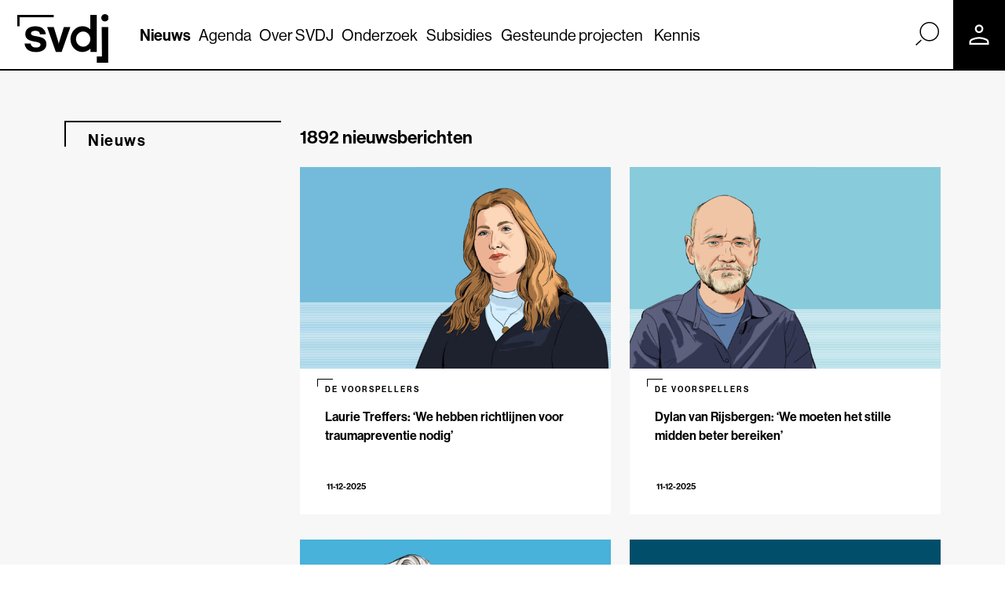

--- FILE ---
content_type: text/html; charset=UTF-8
request_url: https://www.svdj.nl/nieuws/?_sft_post_tag=fotografie
body_size: 62434
content:
<!DOCTYPE html>
<html lang="nl-NL">

<head>
	<!-- Temp try -->
	<!-- Google Tag Manager -->
	<script>
		(function(w, d, s, l, i) {
			w[l] = w[l] || [];
			w[l].push({
				'gtm.start': new Date().getTime(),
				event: 'gtm.js'
			});
			var f = d.getElementsByTagName(s)[0],
				j = d.createElement(s),
				dl = l != 'dataLayer' ? '&l=' + l : '';
			j.async = true;
			j.src =
				'https://www.googletagmanager.com/gtm.js?id=' + i + dl;
			f.parentNode.insertBefore(j, f);
		})(window, document, 'script', 'dataLayer', 'GTM-MVJXQ2Q');
	</script>
	<!-- End Google Tag Manager -->
	<!-- Temp try -->
	<meta charset="UTF-8">
<script type="text/javascript">
/* <![CDATA[ */
var gform;gform||(document.addEventListener("gform_main_scripts_loaded",function(){gform.scriptsLoaded=!0}),document.addEventListener("gform/theme/scripts_loaded",function(){gform.themeScriptsLoaded=!0}),window.addEventListener("DOMContentLoaded",function(){gform.domLoaded=!0}),gform={domLoaded:!1,scriptsLoaded:!1,themeScriptsLoaded:!1,isFormEditor:()=>"function"==typeof InitializeEditor,callIfLoaded:function(o){return!(!gform.domLoaded||!gform.scriptsLoaded||!gform.themeScriptsLoaded&&!gform.isFormEditor()||(gform.isFormEditor()&&console.warn("The use of gform.initializeOnLoaded() is deprecated in the form editor context and will be removed in Gravity Forms 3.1."),o(),0))},initializeOnLoaded:function(o){gform.callIfLoaded(o)||(document.addEventListener("gform_main_scripts_loaded",()=>{gform.scriptsLoaded=!0,gform.callIfLoaded(o)}),document.addEventListener("gform/theme/scripts_loaded",()=>{gform.themeScriptsLoaded=!0,gform.callIfLoaded(o)}),window.addEventListener("DOMContentLoaded",()=>{gform.domLoaded=!0,gform.callIfLoaded(o)}))},hooks:{action:{},filter:{}},addAction:function(o,r,e,t){gform.addHook("action",o,r,e,t)},addFilter:function(o,r,e,t){gform.addHook("filter",o,r,e,t)},doAction:function(o){gform.doHook("action",o,arguments)},applyFilters:function(o){return gform.doHook("filter",o,arguments)},removeAction:function(o,r){gform.removeHook("action",o,r)},removeFilter:function(o,r,e){gform.removeHook("filter",o,r,e)},addHook:function(o,r,e,t,n){null==gform.hooks[o][r]&&(gform.hooks[o][r]=[]);var d=gform.hooks[o][r];null==n&&(n=r+"_"+d.length),gform.hooks[o][r].push({tag:n,callable:e,priority:t=null==t?10:t})},doHook:function(r,o,e){var t;if(e=Array.prototype.slice.call(e,1),null!=gform.hooks[r][o]&&((o=gform.hooks[r][o]).sort(function(o,r){return o.priority-r.priority}),o.forEach(function(o){"function"!=typeof(t=o.callable)&&(t=window[t]),"action"==r?t.apply(null,e):e[0]=t.apply(null,e)})),"filter"==r)return e[0]},removeHook:function(o,r,t,n){var e;null!=gform.hooks[o][r]&&(e=(e=gform.hooks[o][r]).filter(function(o,r,e){return!!(null!=n&&n!=o.tag||null!=t&&t!=o.priority)}),gform.hooks[o][r]=e)}});
/* ]]> */
</script>

	<meta name="viewport" content="width=device-width, initial-scale=1, shrink-to-fit=no">
	<link rel="profile" href="http://gmpg.org/xfn/11">
	<meta name='robots' content='index, follow, max-image-preview:large, max-snippet:-1, max-video-preview:-1' />

<!-- Google Tag Manager for WordPress by gtm4wp.com -->
<script data-cfasync="false" data-pagespeed-no-defer>
	var gtm4wp_datalayer_name = "dataLayer";
	var dataLayer = dataLayer || [];
</script>
<!-- End Google Tag Manager for WordPress by gtm4wp.com -->
	<!-- This site is optimized with the Yoast SEO Premium plugin v22.0 (Yoast SEO v23.0) - https://yoast.com/wordpress/plugins/seo/ -->
	<title>Nieuws - SVDJ</title>
	<link rel="canonical" href="https://www.svdj.nl/nieuws/" />
	<link rel="next" href="https://www.svdj.nl/nieuws/page/2/" />
	<meta property="og:locale" content="nl_NL" />
	<meta property="og:type" content="article" />
	<meta property="og:title" content="Nieuws" />
	<meta property="og:url" content="https://www.svdj.nl/nieuws/" />
	<meta property="og:site_name" content="SVDJ" />
	<meta property="og:image" content="https://www.svdj.nl/wp-content/uploads/2020/08/SVDJ_patroon_bold_corporate_1920x1080_LARGE_2-scaled.jpg" />
	<meta property="og:image:width" content="2560" />
	<meta property="og:image:height" content="1440" />
	<meta property="og:image:type" content="image/jpeg" />
	<meta name="twitter:card" content="summary_large_image" />
	<meta name="twitter:site" content="@SVDJnieuws" />
	<script type="application/ld+json" class="yoast-schema-graph">{"@context":"https://schema.org","@graph":[{"@type":["WebPage","CollectionPage"],"@id":"https://www.svdj.nl/nieuws/","url":"https://www.svdj.nl/nieuws/","name":"Nieuws - SVDJ","isPartOf":{"@id":"https://www.svdj.nl/#website"},"datePublished":"2020-02-17T11:03:48+00:00","dateModified":"2025-09-23T11:04:19+00:00","breadcrumb":{"@id":"https://www.svdj.nl/nieuws/#breadcrumb"},"inLanguage":"nl-NL"},{"@type":"BreadcrumbList","@id":"https://www.svdj.nl/nieuws/#breadcrumb","itemListElement":[{"@type":"ListItem","position":1,"name":"Home","item":"https://www.svdj.nl/"},{"@type":"ListItem","position":2,"name":"Nieuws"}]},{"@type":"WebSite","@id":"https://www.svdj.nl/#website","url":"https://www.svdj.nl/","name":"SVDJ","description":"Stimuleringsfonds voor de Journalistiek","publisher":{"@id":"https://www.svdj.nl/#organization"},"potentialAction":[{"@type":"SearchAction","target":{"@type":"EntryPoint","urlTemplate":"https://www.svdj.nl/?s={search_term_string}"},"query-input":"required name=search_term_string"}],"inLanguage":"nl-NL"},{"@type":"Organization","@id":"https://www.svdj.nl/#organization","name":"Stimuleringsfonds voor de Journalistiek","url":"https://www.svdj.nl/","logo":{"@type":"ImageObject","inLanguage":"nl-NL","@id":"https://www.svdj.nl/#/schema/logo/image/","url":"https://www.svdj.nl/wp-content/uploads/2020/07/SVDJ_logo_en_woordmerk_RGB_zwart_large.png","contentUrl":"https://www.svdj.nl/wp-content/uploads/2020/07/SVDJ_logo_en_woordmerk_RGB_zwart_large.png","width":1528,"height":403,"caption":"Stimuleringsfonds voor de Journalistiek"},"image":{"@id":"https://www.svdj.nl/#/schema/logo/image/"},"sameAs":["https://www.facebook.com/StimuleringsfondsvoordeJournalistiek","https://x.com/SVDJnieuws","https://www.linkedin.com/company/stimuleringsfonds-voor-de-journalistiek/","https://nl.wikipedia.org/wiki/Stimuleringsfonds_voor_de_Journalistiek"]}]}</script>
	<!-- / Yoast SEO Premium plugin. -->


<link rel='dns-prefetch' href='//use.typekit.net' />
<link rel="alternate" type="application/rss+xml" title="SVDJ &raquo; feed" href="https://www.svdj.nl/feed/" />
<script type="text/javascript">
/* <![CDATA[ */
window._wpemojiSettings = {"baseUrl":"https:\/\/s.w.org\/images\/core\/emoji\/15.0.3\/72x72\/","ext":".png","svgUrl":"https:\/\/s.w.org\/images\/core\/emoji\/15.0.3\/svg\/","svgExt":".svg","source":{"concatemoji":"https:\/\/www.svdj.nl\/wp-includes\/js\/wp-emoji-release.min.js?ver=6.5.7"}};
/*! This file is auto-generated */
!function(i,n){var o,s,e;function c(e){try{var t={supportTests:e,timestamp:(new Date).valueOf()};sessionStorage.setItem(o,JSON.stringify(t))}catch(e){}}function p(e,t,n){e.clearRect(0,0,e.canvas.width,e.canvas.height),e.fillText(t,0,0);var t=new Uint32Array(e.getImageData(0,0,e.canvas.width,e.canvas.height).data),r=(e.clearRect(0,0,e.canvas.width,e.canvas.height),e.fillText(n,0,0),new Uint32Array(e.getImageData(0,0,e.canvas.width,e.canvas.height).data));return t.every(function(e,t){return e===r[t]})}function u(e,t,n){switch(t){case"flag":return n(e,"\ud83c\udff3\ufe0f\u200d\u26a7\ufe0f","\ud83c\udff3\ufe0f\u200b\u26a7\ufe0f")?!1:!n(e,"\ud83c\uddfa\ud83c\uddf3","\ud83c\uddfa\u200b\ud83c\uddf3")&&!n(e,"\ud83c\udff4\udb40\udc67\udb40\udc62\udb40\udc65\udb40\udc6e\udb40\udc67\udb40\udc7f","\ud83c\udff4\u200b\udb40\udc67\u200b\udb40\udc62\u200b\udb40\udc65\u200b\udb40\udc6e\u200b\udb40\udc67\u200b\udb40\udc7f");case"emoji":return!n(e,"\ud83d\udc26\u200d\u2b1b","\ud83d\udc26\u200b\u2b1b")}return!1}function f(e,t,n){var r="undefined"!=typeof WorkerGlobalScope&&self instanceof WorkerGlobalScope?new OffscreenCanvas(300,150):i.createElement("canvas"),a=r.getContext("2d",{willReadFrequently:!0}),o=(a.textBaseline="top",a.font="600 32px Arial",{});return e.forEach(function(e){o[e]=t(a,e,n)}),o}function t(e){var t=i.createElement("script");t.src=e,t.defer=!0,i.head.appendChild(t)}"undefined"!=typeof Promise&&(o="wpEmojiSettingsSupports",s=["flag","emoji"],n.supports={everything:!0,everythingExceptFlag:!0},e=new Promise(function(e){i.addEventListener("DOMContentLoaded",e,{once:!0})}),new Promise(function(t){var n=function(){try{var e=JSON.parse(sessionStorage.getItem(o));if("object"==typeof e&&"number"==typeof e.timestamp&&(new Date).valueOf()<e.timestamp+604800&&"object"==typeof e.supportTests)return e.supportTests}catch(e){}return null}();if(!n){if("undefined"!=typeof Worker&&"undefined"!=typeof OffscreenCanvas&&"undefined"!=typeof URL&&URL.createObjectURL&&"undefined"!=typeof Blob)try{var e="postMessage("+f.toString()+"("+[JSON.stringify(s),u.toString(),p.toString()].join(",")+"));",r=new Blob([e],{type:"text/javascript"}),a=new Worker(URL.createObjectURL(r),{name:"wpTestEmojiSupports"});return void(a.onmessage=function(e){c(n=e.data),a.terminate(),t(n)})}catch(e){}c(n=f(s,u,p))}t(n)}).then(function(e){for(var t in e)n.supports[t]=e[t],n.supports.everything=n.supports.everything&&n.supports[t],"flag"!==t&&(n.supports.everythingExceptFlag=n.supports.everythingExceptFlag&&n.supports[t]);n.supports.everythingExceptFlag=n.supports.everythingExceptFlag&&!n.supports.flag,n.DOMReady=!1,n.readyCallback=function(){n.DOMReady=!0}}).then(function(){return e}).then(function(){var e;n.supports.everything||(n.readyCallback(),(e=n.source||{}).concatemoji?t(e.concatemoji):e.wpemoji&&e.twemoji&&(t(e.twemoji),t(e.wpemoji)))}))}((window,document),window._wpemojiSettings);
/* ]]> */
</script>
<style id='wp-emoji-styles-inline-css' type='text/css'>

	img.wp-smiley, img.emoji {
		display: inline !important;
		border: none !important;
		box-shadow: none !important;
		height: 1em !important;
		width: 1em !important;
		margin: 0 0.07em !important;
		vertical-align: -0.1em !important;
		background: none !important;
		padding: 0 !important;
	}
</style>
<link rel='stylesheet' id='wp-block-library-css' href='https://www.svdj.nl/wp-includes/css/dist/block-library/style.min.css?ver=6.5.7' type='text/css' media='all' />
<link rel='stylesheet' id='search-filter-flatpickr-css' href='https://www.svdj.nl/wp-content/plugins/search-filter/assets/css/vendor/flatpickr.min.css?ver=3.1.6' type='text/css' media='all' />
<link rel='stylesheet' id='search-filter-css' href='https://www.svdj.nl/wp-content/plugins/search-filter-pro/assets/css/frontend/frontend.css?ver=3.1.6' type='text/css' media='all' />
<style id='classic-theme-styles-inline-css' type='text/css'>
/*! This file is auto-generated */
.wp-block-button__link{color:#fff;background-color:#32373c;border-radius:9999px;box-shadow:none;text-decoration:none;padding:calc(.667em + 2px) calc(1.333em + 2px);font-size:1.125em}.wp-block-file__button{background:#32373c;color:#fff;text-decoration:none}
</style>
<style id='global-styles-inline-css' type='text/css'>
body{--wp--preset--color--black: #000000;--wp--preset--color--cyan-bluish-gray: #abb8c3;--wp--preset--color--white: #ffffff;--wp--preset--color--pale-pink: #f78da7;--wp--preset--color--vivid-red: #cf2e2e;--wp--preset--color--luminous-vivid-orange: #ff6900;--wp--preset--color--luminous-vivid-amber: #fcb900;--wp--preset--color--light-green-cyan: #7bdcb5;--wp--preset--color--vivid-green-cyan: #00d084;--wp--preset--color--pale-cyan-blue: #8ed1fc;--wp--preset--color--vivid-cyan-blue: #0693e3;--wp--preset--color--vivid-purple: #9b51e0;--wp--preset--color--color-palet-1: #9AC2D4;--wp--preset--color--color-palet-2: #F7F7F7;--wp--preset--color--color-palet-3: #4E2542;--wp--preset--color--color-palet-4: #FF2B1D;--wp--preset--color--color-palet-5: #203BCC;--wp--preset--color--color-palet-6: #FF709C;--wp--preset--color--color-palet-7: #074941;--wp--preset--color--color-palet-8: #FCA927;--wp--preset--gradient--vivid-cyan-blue-to-vivid-purple: linear-gradient(135deg,rgba(6,147,227,1) 0%,rgb(155,81,224) 100%);--wp--preset--gradient--light-green-cyan-to-vivid-green-cyan: linear-gradient(135deg,rgb(122,220,180) 0%,rgb(0,208,130) 100%);--wp--preset--gradient--luminous-vivid-amber-to-luminous-vivid-orange: linear-gradient(135deg,rgba(252,185,0,1) 0%,rgba(255,105,0,1) 100%);--wp--preset--gradient--luminous-vivid-orange-to-vivid-red: linear-gradient(135deg,rgba(255,105,0,1) 0%,rgb(207,46,46) 100%);--wp--preset--gradient--very-light-gray-to-cyan-bluish-gray: linear-gradient(135deg,rgb(238,238,238) 0%,rgb(169,184,195) 100%);--wp--preset--gradient--cool-to-warm-spectrum: linear-gradient(135deg,rgb(74,234,220) 0%,rgb(151,120,209) 20%,rgb(207,42,186) 40%,rgb(238,44,130) 60%,rgb(251,105,98) 80%,rgb(254,248,76) 100%);--wp--preset--gradient--blush-light-purple: linear-gradient(135deg,rgb(255,206,236) 0%,rgb(152,150,240) 100%);--wp--preset--gradient--blush-bordeaux: linear-gradient(135deg,rgb(254,205,165) 0%,rgb(254,45,45) 50%,rgb(107,0,62) 100%);--wp--preset--gradient--luminous-dusk: linear-gradient(135deg,rgb(255,203,112) 0%,rgb(199,81,192) 50%,rgb(65,88,208) 100%);--wp--preset--gradient--pale-ocean: linear-gradient(135deg,rgb(255,245,203) 0%,rgb(182,227,212) 50%,rgb(51,167,181) 100%);--wp--preset--gradient--electric-grass: linear-gradient(135deg,rgb(202,248,128) 0%,rgb(113,206,126) 100%);--wp--preset--gradient--midnight: linear-gradient(135deg,rgb(2,3,129) 0%,rgb(40,116,252) 100%);--wp--preset--font-size--small: 16px;--wp--preset--font-size--medium: 22px;--wp--preset--font-size--large: 24px;--wp--preset--font-size--x-large: 42px;--wp--preset--font-size--normal: 21px;--wp--preset--font-size--huge: 52px;--wp--preset--spacing--20: 0.44rem;--wp--preset--spacing--30: 0.67rem;--wp--preset--spacing--40: 1rem;--wp--preset--spacing--50: 1.5rem;--wp--preset--spacing--60: 2.25rem;--wp--preset--spacing--70: 3.38rem;--wp--preset--spacing--80: 5.06rem;--wp--preset--shadow--natural: 6px 6px 9px rgba(0, 0, 0, 0.2);--wp--preset--shadow--deep: 12px 12px 50px rgba(0, 0, 0, 0.4);--wp--preset--shadow--sharp: 6px 6px 0px rgba(0, 0, 0, 0.2);--wp--preset--shadow--outlined: 6px 6px 0px -3px rgba(255, 255, 255, 1), 6px 6px rgba(0, 0, 0, 1);--wp--preset--shadow--crisp: 6px 6px 0px rgba(0, 0, 0, 1);}:where(.is-layout-flex){gap: 0.5em;}:where(.is-layout-grid){gap: 0.5em;}body .is-layout-flex{display: flex;}body .is-layout-flex{flex-wrap: wrap;align-items: center;}body .is-layout-flex > *{margin: 0;}body .is-layout-grid{display: grid;}body .is-layout-grid > *{margin: 0;}:where(.wp-block-columns.is-layout-flex){gap: 2em;}:where(.wp-block-columns.is-layout-grid){gap: 2em;}:where(.wp-block-post-template.is-layout-flex){gap: 1.25em;}:where(.wp-block-post-template.is-layout-grid){gap: 1.25em;}.has-black-color{color: var(--wp--preset--color--black) !important;}.has-cyan-bluish-gray-color{color: var(--wp--preset--color--cyan-bluish-gray) !important;}.has-white-color{color: var(--wp--preset--color--white) !important;}.has-pale-pink-color{color: var(--wp--preset--color--pale-pink) !important;}.has-vivid-red-color{color: var(--wp--preset--color--vivid-red) !important;}.has-luminous-vivid-orange-color{color: var(--wp--preset--color--luminous-vivid-orange) !important;}.has-luminous-vivid-amber-color{color: var(--wp--preset--color--luminous-vivid-amber) !important;}.has-light-green-cyan-color{color: var(--wp--preset--color--light-green-cyan) !important;}.has-vivid-green-cyan-color{color: var(--wp--preset--color--vivid-green-cyan) !important;}.has-pale-cyan-blue-color{color: var(--wp--preset--color--pale-cyan-blue) !important;}.has-vivid-cyan-blue-color{color: var(--wp--preset--color--vivid-cyan-blue) !important;}.has-vivid-purple-color{color: var(--wp--preset--color--vivid-purple) !important;}.has-black-background-color{background-color: var(--wp--preset--color--black) !important;}.has-cyan-bluish-gray-background-color{background-color: var(--wp--preset--color--cyan-bluish-gray) !important;}.has-white-background-color{background-color: var(--wp--preset--color--white) !important;}.has-pale-pink-background-color{background-color: var(--wp--preset--color--pale-pink) !important;}.has-vivid-red-background-color{background-color: var(--wp--preset--color--vivid-red) !important;}.has-luminous-vivid-orange-background-color{background-color: var(--wp--preset--color--luminous-vivid-orange) !important;}.has-luminous-vivid-amber-background-color{background-color: var(--wp--preset--color--luminous-vivid-amber) !important;}.has-light-green-cyan-background-color{background-color: var(--wp--preset--color--light-green-cyan) !important;}.has-vivid-green-cyan-background-color{background-color: var(--wp--preset--color--vivid-green-cyan) !important;}.has-pale-cyan-blue-background-color{background-color: var(--wp--preset--color--pale-cyan-blue) !important;}.has-vivid-cyan-blue-background-color{background-color: var(--wp--preset--color--vivid-cyan-blue) !important;}.has-vivid-purple-background-color{background-color: var(--wp--preset--color--vivid-purple) !important;}.has-black-border-color{border-color: var(--wp--preset--color--black) !important;}.has-cyan-bluish-gray-border-color{border-color: var(--wp--preset--color--cyan-bluish-gray) !important;}.has-white-border-color{border-color: var(--wp--preset--color--white) !important;}.has-pale-pink-border-color{border-color: var(--wp--preset--color--pale-pink) !important;}.has-vivid-red-border-color{border-color: var(--wp--preset--color--vivid-red) !important;}.has-luminous-vivid-orange-border-color{border-color: var(--wp--preset--color--luminous-vivid-orange) !important;}.has-luminous-vivid-amber-border-color{border-color: var(--wp--preset--color--luminous-vivid-amber) !important;}.has-light-green-cyan-border-color{border-color: var(--wp--preset--color--light-green-cyan) !important;}.has-vivid-green-cyan-border-color{border-color: var(--wp--preset--color--vivid-green-cyan) !important;}.has-pale-cyan-blue-border-color{border-color: var(--wp--preset--color--pale-cyan-blue) !important;}.has-vivid-cyan-blue-border-color{border-color: var(--wp--preset--color--vivid-cyan-blue) !important;}.has-vivid-purple-border-color{border-color: var(--wp--preset--color--vivid-purple) !important;}.has-vivid-cyan-blue-to-vivid-purple-gradient-background{background: var(--wp--preset--gradient--vivid-cyan-blue-to-vivid-purple) !important;}.has-light-green-cyan-to-vivid-green-cyan-gradient-background{background: var(--wp--preset--gradient--light-green-cyan-to-vivid-green-cyan) !important;}.has-luminous-vivid-amber-to-luminous-vivid-orange-gradient-background{background: var(--wp--preset--gradient--luminous-vivid-amber-to-luminous-vivid-orange) !important;}.has-luminous-vivid-orange-to-vivid-red-gradient-background{background: var(--wp--preset--gradient--luminous-vivid-orange-to-vivid-red) !important;}.has-very-light-gray-to-cyan-bluish-gray-gradient-background{background: var(--wp--preset--gradient--very-light-gray-to-cyan-bluish-gray) !important;}.has-cool-to-warm-spectrum-gradient-background{background: var(--wp--preset--gradient--cool-to-warm-spectrum) !important;}.has-blush-light-purple-gradient-background{background: var(--wp--preset--gradient--blush-light-purple) !important;}.has-blush-bordeaux-gradient-background{background: var(--wp--preset--gradient--blush-bordeaux) !important;}.has-luminous-dusk-gradient-background{background: var(--wp--preset--gradient--luminous-dusk) !important;}.has-pale-ocean-gradient-background{background: var(--wp--preset--gradient--pale-ocean) !important;}.has-electric-grass-gradient-background{background: var(--wp--preset--gradient--electric-grass) !important;}.has-midnight-gradient-background{background: var(--wp--preset--gradient--midnight) !important;}.has-small-font-size{font-size: var(--wp--preset--font-size--small) !important;}.has-medium-font-size{font-size: var(--wp--preset--font-size--medium) !important;}.has-large-font-size{font-size: var(--wp--preset--font-size--large) !important;}.has-x-large-font-size{font-size: var(--wp--preset--font-size--x-large) !important;}
.wp-block-navigation a:where(:not(.wp-element-button)){color: inherit;}
:where(.wp-block-post-template.is-layout-flex){gap: 1.25em;}:where(.wp-block-post-template.is-layout-grid){gap: 1.25em;}
:where(.wp-block-columns.is-layout-flex){gap: 2em;}:where(.wp-block-columns.is-layout-grid){gap: 2em;}
.wp-block-pullquote{font-size: 1.5em;line-height: 1.6;}
</style>
<link rel='stylesheet' id='cmplz-general-css' href='https://www.svdj.nl/wp-content/plugins/complianz-gdpr-premium/assets/css/cookieblocker.min.css?ver=1761948240' type='text/css' media='all' />
<link rel='stylesheet' id='svdj-styles-css' href='https://www.svdj.nl/wp-content/themes/svdj/css/theme.min.css?ver=1.0.1.1763543845' type='text/css' media='all' />
<link rel='stylesheet' id='typekit-styles-css' href='https://use.typekit.net/drf2pdv.css?ver=6.5.7' type='text/css' media='all' />
<link rel='stylesheet' id='search-filter-ugc-styles-css' href='https://www.svdj.nl/wp-content/uploads/search-filter/style.css?ver=35' type='text/css' media='all' />
<script type="text/javascript">
		if ( ! Object.hasOwn( window, 'searchAndFilter' ) ) {
			window.searchAndFilter = {};
		}
		</script><script type="text/javascript" src="https://www.svdj.nl/wp-includes/js/jquery/jquery.min.js?ver=3.7.1" id="jquery-core-js"></script>
<script type="text/javascript" src="https://www.svdj.nl/wp-includes/js/jquery/jquery-migrate.min.js?ver=3.4.1" id="jquery-migrate-js"></script>
<script type="text/javascript" src="https://www.svdj.nl/wp-content/themes/svdj/js/swiper-bundle.min.js?ver=11.1.15" id="swiper-js"></script>
<script type="text/javascript" src="https://www.svdj.nl/wp-content/plugins/search-filter/assets/js/vendor/flatpickr.min.js?ver=3.1.6" id="search-filter-flatpickr-js"></script>
<script type="text/javascript" id="search-filter-js-before">
/* <![CDATA[ */
window.searchAndFilter.frontend = {"fields":{},"queries":{},"library":{"fields":{},"components":{}},"restNonce":"faa6610fa4","homeUrl":"https:\/\/www.svdj.nl","isPro":true,"suggestionsNonce":"7eaf320463"};
/* ]]> */
</script>
<script type="text/javascript" src="https://www.svdj.nl/wp-content/plugins/search-filter-pro/assets/js/frontend/frontend.js?ver=3.1.6" id="search-filter-js"></script>

		<!-- GA Google Analytics @ https://m0n.co/ga -->
		<script async src="https://www.googletagmanager.com/gtag/js?id=G-K3X6N3DWJ2"></script>
		<script>
			window.dataLayer = window.dataLayer || [];
			function gtag(){dataLayer.push(arguments);}
			gtag('js', new Date());
			gtag('config', 'G-K3X6N3DWJ2');
		</script>

				<style>.cmplz-hidden {
					display: none !important;
				}</style>
<!-- Google Tag Manager for WordPress by gtm4wp.com -->
<!-- GTM Container placement set to off -->
<script data-cfasync="false" data-pagespeed-no-defer>
	var dataLayer_content = {"pageTitle":"Nieuws - SVDJ","pagePostType":"bloghome"};
	dataLayer.push( dataLayer_content );
</script>
<script data-cfasync="false" data-pagespeed-no-defer>
	console.warn && console.warn("[GTM4WP] Google Tag Manager container code placement set to OFF !!!");
	console.warn && console.warn("[GTM4WP] Data layer codes are active but GTM container must be loaded using custom coding !!!");
</script>
<!-- End Google Tag Manager for WordPress by gtm4wp.com -->
		<script>
		(function(h,o,t,j,a,r){
			h.hj=h.hj||function(){(h.hj.q=h.hj.q||[]).push(arguments)};
			h._hjSettings={hjid:2746802,hjsv:5};
			a=o.getElementsByTagName('head')[0];
			r=o.createElement('script');r.async=1;
			r.src=t+h._hjSettings.hjid+j+h._hjSettings.hjsv;
			a.appendChild(r);
		})(window,document,'//static.hotjar.com/c/hotjar-','.js?sv=');
		</script>
		<meta name="mobile-web-app-capable" content="yes">
<meta name="apple-mobile-web-app-capable" content="yes">
<meta name="apple-mobile-web-app-title" content="SVDJ - Stimuleringsfonds voor de Journalistiek">
<link rel="icon" href="https://www.svdj.nl/wp-content/uploads/2020/11/favicon.ico" sizes="32x32" />
<link rel="icon" href="https://www.svdj.nl/wp-content/uploads/2020/11/favicon.ico" sizes="192x192" />
<link rel="apple-touch-icon" href="https://www.svdj.nl/wp-content/uploads/2020/11/favicon.ico" />
<meta name="msapplication-TileImage" content="https://www.svdj.nl/wp-content/uploads/2020/11/favicon.ico" />
<style>
		body {
			--accent-color:#000000;
			--light-accent-color:#f7f7f7;
		}
		</style>		<style type="text/css" id="wp-custom-css">
			.symbolLink:after{
	content:' ¬';
}

.diff-blocks {
	padding: 2rem;
	background-color: #F7F7F7;
}		</style>
		
	</head>

<body data-cmplz=1 class="blog wp-embed-responsive group-blog hfeed">
	<!-- Google Tag Manager (noscript) -->
	<noscript><iframe src="https://www.googletagmanager.com/ns.html?id=GTM-MVJXQ2Q" height="0" width="0" style="display:none;visibility:hidden"></iframe></noscript>
	<!-- End Google Tag Manager (noscript) -->
		<div class="site" id="page">
		<div class="skiplink"><a href="#main">Naar hoofdinhoud</a></div>
		<div id="wrapper-navbar" itemscope itemtype="http://schema.org/WebSite" class="js-navbar navbar-header">
			<nav class="navbar navbar-light">
				<div class="logo">
					<a href="https://www.svdj.nl/" class="navbar-brand" rel="home" title="Home van SVDJ"><img src="https://www.svdj.nl/wp-content/themes/svdj/images/logo.svg" class="img-fluid" alt="SVDJ"></a>
				</div>

				<div class="nav-left d-none d-xl-block">
					<div id="navbarPrimary" class="menu-primary-menu-container"><ul id="main-menu" class="navbar-nav mr-auto"><li itemscope="itemscope" itemtype="https://www.schema.org/SiteNavigationElement" id="menu-item-26968" class="menu-item menu-item-type-post_type menu-item-object-page current-menu-item page_item page-item-271 current_page_item current_page_parent active menu-item-26968 nav-item"><a title="Nieuws" href="https://www.svdj.nl/nieuws/" class="nav-link">Nieuws</a></li>
<li itemscope="itemscope" itemtype="https://www.schema.org/SiteNavigationElement" id="menu-item-32406" class="menu-item menu-item-type-post_type menu-item-object-page menu-item-32406 nav-item"><a title="Agenda" href="https://www.svdj.nl/evenementen/" class="nav-link">Agenda</a></li>
<li itemscope="itemscope" itemtype="https://www.schema.org/SiteNavigationElement" id="menu-item-26894" class="menu-item menu-item-type-post_type menu-item-object-page menu-item-has-children dropdown menu-item-26894 nav-item"><a title="Over SVDJ" href="https://www.svdj.nl/over-svdj/" data-bs-toggle="dropdown" aria-haspopup="true" aria-expanded="false" class="dropdown-toggle nav-link" id="menu-item-dropdown-26894">Over SVDJ</a>
<ul class="dropdown-menu" aria-labelledby="menu-item-dropdown-26894" role="menu" >
	<li itemscope="itemscope" itemtype="https://www.schema.org/SiteNavigationElement" id="menu-item-32414" class="menu-item menu-item-type-post_type menu-item-object-page menu-item-32414 nav-item"><a title="Contact" href="https://www.svdj.nl/contact/" class="dropdown-item">Contact</a></li>
	<li itemscope="itemscope" itemtype="https://www.schema.org/SiteNavigationElement" id="menu-item-32407" class="menu-item menu-item-type-post_type menu-item-object-page menu-item-32407 nav-item"><a title="Organisatie" href="https://www.svdj.nl/over-svdj/" class="dropdown-item">Organisatie</a></li>
	<li itemscope="itemscope" itemtype="https://www.schema.org/SiteNavigationElement" id="menu-item-32410" class="menu-item menu-item-type-post_type menu-item-object-page menu-item-32410 nav-item"><a title="Bestuur" href="https://www.svdj.nl/bestuur/" class="dropdown-item">Bestuur</a></li>
	<li itemscope="itemscope" itemtype="https://www.schema.org/SiteNavigationElement" id="menu-item-32412" class="menu-item menu-item-type-post_type menu-item-object-page menu-item-32412 nav-item"><a title="Medewerkers" href="https://www.svdj.nl/medewerkers/" class="dropdown-item">Medewerkers</a></li>
	<li itemscope="itemscope" itemtype="https://www.schema.org/SiteNavigationElement" id="menu-item-34081" class="menu-item menu-item-type-post_type menu-item-object-page menu-item-34081 nav-item"><a title="Adviseurs" href="https://www.svdj.nl/adviseurs/" class="dropdown-item">Adviseurs</a></li>
	<li itemscope="itemscope" itemtype="https://www.schema.org/SiteNavigationElement" id="menu-item-32413" class="menu-item menu-item-type-post_type menu-item-object-page menu-item-32413 nav-item"><a title="SVDJ logo en stijlinstructie" href="https://www.svdj.nl/svdj-logo-en-stijlinstructie/" class="dropdown-item">SVDJ logo en stijlinstructie</a></li>
	<li itemscope="itemscope" itemtype="https://www.schema.org/SiteNavigationElement" id="menu-item-32408" class="menu-item menu-item-type-post_type menu-item-object-page menu-item-32408 nav-item"><a title="Dutch Journalism Fund" href="https://www.svdj.nl/dutch-journalism-fund/" class="dropdown-item">Dutch Journalism Fund</a></li>
	<li itemscope="itemscope" itemtype="https://www.schema.org/SiteNavigationElement" id="menu-item-41927" class="menu-item menu-item-type-post_type menu-item-object-page menu-item-41927 nav-item"><a title="Woo-verzoek indienen" href="https://www.svdj.nl/woo-verzoek-indienen/" class="dropdown-item">Woo-verzoek indienen</a></li>
</ul>
</li>
<li itemscope="itemscope" itemtype="https://www.schema.org/SiteNavigationElement" id="menu-item-27355" class="menu-item menu-item-type-post_type menu-item-object-page menu-item-27355 nav-item"><a title="Onderzoek" href="https://www.svdj.nl/onderzoek/" class="nav-link">Onderzoek</a></li>
<li itemscope="itemscope" itemtype="https://www.schema.org/SiteNavigationElement" id="menu-item-26895" class="menu-item menu-item-type-post_type menu-item-object-page menu-item-26895 nav-item"><a title="Subsidies" href="https://www.svdj.nl/subsidies/" class="nav-link">Subsidies</a></li>
<li itemscope="itemscope" itemtype="https://www.schema.org/SiteNavigationElement" id="menu-item-27105" class="menu-item menu-item-type-post_type menu-item-object-page menu-item-27105 nav-item"><a title="Gesteunde projecten" href="https://www.svdj.nl/projecten/" class="nav-link">Gesteunde projecten</a></li>
<li itemscope="itemscope" itemtype="https://www.schema.org/SiteNavigationElement" id="menu-item-37738" class="menu-item menu-item-type-post_type menu-item-object-page menu-item-37738 nav-item"><a title="Kennis" href="https://www.svdj.nl/kennisbank/" class="nav-link">Kennis</a></li>
</ul></div>				</div>


				<div class="nav-right">
					<div class="searchform-wrapper">
						<form method="get" id="searchform" action="https://www.svdj.nl/zoeken/" role="search">
							<div class="form-wrapper">
								<div class="input-group">
									<input class="field form-control" id="_sf_s" name="_s" type="text" placeholder="Vul hier je zoekterm in" value="" aria-label="Vul hier je zoekterm in">
									<a href="#" class="close-btn no-scroll" aria-label="Sluiten"><i class="fa-solid fa-circle-xmark"></i></a>
								</div>
								<input type="submit" id="searchsubmit" class="navbar-search-toggler" value="" aria-label="Zoek" aria-expanded="false" />
							</div>
						</form>
					</div>
										<a href="https://www.svdj.nl/inloggen/" class="btn contact-btn"><span class="d-inline d-lg-none">Inloggen</span></a>
				</div>


				<div class="sec-navbar">
					<button class="toggle-nav d-block d-xl-none" type="button" data-bs-toggle="collapse" data-bs-target="#navbarMobile" aria-expanded="false" aria-controls="navbarMobile" aria-label="Toggle navigation">
						<svg xmlns="http://www.w3.org/2000/svg" width="35" height="28.796" viewBox="0 0 35 28.796">
							<g id="Group_17" data-name="Group 17" transform="translate(0 28.796)">
								<path id="Path_14" data-name="Path 14" d="M0-23.384H35V-28.8H0Z" fill="#000000" />
								<path id="Path_15" data-name="Path 15" d="M0-11.692H35V-17.1H0Z" fill="#000000" />
								<path id="Path_16" data-name="Path 16" d="M0,0H35V-5.413H0Z" fill="#000000" />
							</g>
						</svg>
					</button>

					<button class="close-btn" type="button" data-bs-toggle="collapse" data-bs-target="#navbarMobile" aria-expanded="false" aria-controls="navbarMobile" aria-label="Toggle navigation"></button>

					<div id="navbarMobile" class="collapse navbar-collapse">

						<div class="header">
							<button class="close-btn" type="button" data-bs-toggle="collapse" data-bs-target="#navbarMobile" aria-expanded="false" aria-controls="navbarMobile" aria-label="Toggle navigation"></button>
						</div>

						<div id="navbarMobile-navs">

							<div class="mobile-menu">
								<!-- The Secondary Menu goes here -->
								<div id="navbarMobile2" class="menu-primary-menu-container"><ul id="mobile-menu" class="navbar-nav ml-auto"><li itemscope="itemscope" itemtype="https://www.schema.org/SiteNavigationElement" class="menu-item menu-item-type-post_type menu-item-object-page current-menu-item page_item page-item-271 current_page_item current_page_parent active menu-item-26968 nav-item"><a title="Nieuws" href="https://www.svdj.nl/nieuws/" class="nav-link">Nieuws</a></li>
<li itemscope="itemscope" itemtype="https://www.schema.org/SiteNavigationElement" class="menu-item menu-item-type-post_type menu-item-object-page menu-item-32406 nav-item"><a title="Agenda" href="https://www.svdj.nl/evenementen/" class="nav-link">Agenda</a></li>
<li itemscope="itemscope" itemtype="https://www.schema.org/SiteNavigationElement" class="menu-item menu-item-type-post_type menu-item-object-page menu-item-has-children dropdown menu-item-26894 nav-item"><a title="Over SVDJ" href="https://www.svdj.nl/over-svdj/" data-bs-toggle="dropdown" aria-haspopup="true" aria-expanded="false" class="dropdown-toggle nav-link" id="mobile_menu-item-dropdown-26894">Over SVDJ</a>
<ul class="dropdown-menu" aria-labelledby="mobile_mobile_menu-item-dropdown-26894" role="menu" >
	<li itemscope="itemscope" itemtype="https://www.schema.org/SiteNavigationElement" class="menu-item menu-item-type-post_type menu-item-object-page menu-item-32414 nav-item"><a title="Contact" href="https://www.svdj.nl/contact/" class="dropdown-item">Contact</a></li>
	<li itemscope="itemscope" itemtype="https://www.schema.org/SiteNavigationElement" class="menu-item menu-item-type-post_type menu-item-object-page menu-item-32407 nav-item"><a title="Organisatie" href="https://www.svdj.nl/over-svdj/" class="dropdown-item">Organisatie</a></li>
	<li itemscope="itemscope" itemtype="https://www.schema.org/SiteNavigationElement" class="menu-item menu-item-type-post_type menu-item-object-page menu-item-32410 nav-item"><a title="Bestuur" href="https://www.svdj.nl/bestuur/" class="dropdown-item">Bestuur</a></li>
	<li itemscope="itemscope" itemtype="https://www.schema.org/SiteNavigationElement" class="menu-item menu-item-type-post_type menu-item-object-page menu-item-32412 nav-item"><a title="Medewerkers" href="https://www.svdj.nl/medewerkers/" class="dropdown-item">Medewerkers</a></li>
	<li itemscope="itemscope" itemtype="https://www.schema.org/SiteNavigationElement" class="menu-item menu-item-type-post_type menu-item-object-page menu-item-34081 nav-item"><a title="Adviseurs" href="https://www.svdj.nl/adviseurs/" class="dropdown-item">Adviseurs</a></li>
	<li itemscope="itemscope" itemtype="https://www.schema.org/SiteNavigationElement" class="menu-item menu-item-type-post_type menu-item-object-page menu-item-32413 nav-item"><a title="SVDJ logo en stijlinstructie" href="https://www.svdj.nl/svdj-logo-en-stijlinstructie/" class="dropdown-item">SVDJ logo en stijlinstructie</a></li>
	<li itemscope="itemscope" itemtype="https://www.schema.org/SiteNavigationElement" class="menu-item menu-item-type-post_type menu-item-object-page menu-item-32408 nav-item"><a title="Dutch Journalism Fund" href="https://www.svdj.nl/dutch-journalism-fund/" class="dropdown-item">Dutch Journalism Fund</a></li>
	<li itemscope="itemscope" itemtype="https://www.schema.org/SiteNavigationElement" class="menu-item menu-item-type-post_type menu-item-object-page menu-item-41927 nav-item"><a title="Woo-verzoek indienen" href="https://www.svdj.nl/woo-verzoek-indienen/" class="dropdown-item">Woo-verzoek indienen</a></li>
</ul>
</li>
<li itemscope="itemscope" itemtype="https://www.schema.org/SiteNavigationElement" class="menu-item menu-item-type-post_type menu-item-object-page menu-item-27355 nav-item"><a title="Onderzoek" href="https://www.svdj.nl/onderzoek/" class="nav-link">Onderzoek</a></li>
<li itemscope="itemscope" itemtype="https://www.schema.org/SiteNavigationElement" class="menu-item menu-item-type-post_type menu-item-object-page menu-item-26895 nav-item"><a title="Subsidies" href="https://www.svdj.nl/subsidies/" class="nav-link">Subsidies</a></li>
<li itemscope="itemscope" itemtype="https://www.schema.org/SiteNavigationElement" class="menu-item menu-item-type-post_type menu-item-object-page menu-item-27105 nav-item"><a title="Gesteunde projecten" href="https://www.svdj.nl/projecten/" class="nav-link">Gesteunde projecten</a></li>
<li itemscope="itemscope" itemtype="https://www.schema.org/SiteNavigationElement" class="menu-item menu-item-type-post_type menu-item-object-page menu-item-37738 nav-item"><a title="Kennis" href="https://www.svdj.nl/kennisbank/" class="nav-link">Kennis</a></li>
</ul></div>							</div>

							
<form method="get" class="searchform" action="https://www.svdj.nl/zoeken/" role="search">
	<label for="_sf_s">Zoek</label>
	<div class="input-group">
		<input class="field form-control" id="_sf_s_mobile" name="_s" type="text" placeholder="" value="">
	</div>
</form>
						</div>

					</div>
				</div>

			</nav><!-- .site-navigation -->

			<div class="progress-container">
				<div id="progress-bar"><span class="value sr-only"></span></div>
			</div>

		</div><!-- #wrapper-navbar end -->
<div class="wrapper" id="index-wrapper">

	<div class="container" id="content">
		<main class="site-main index-main news-index" id="main">
			<div class="sf-wrapper">
				<div class="sf-col">
					<div class="js-col">
						<div class="search-sidebar js-search-sidebar">
							<h1 class="h3 small-title corner">
								Nieuws							</h1>
							<div class="search-posts">
								<div  class="search-filter-base search-filter-field search-filter-field--id-5 search-filter-field--type-search search-filter-field--input-type-text search-filter-style--id-1 search-filter-style--search-text"  data-search-filter-id="5" ></div>								<div  class="search-filter-base search-filter-field search-filter-field--id-6 search-filter-field--type-choice search-filter-field--input-type-select search-filter-style--id-1 search-filter-style--choice-select"  data-search-filter-id="6" ></div>								<div  class="search-filter-base search-filter-field search-filter-field--id-7 search-filter-field--type-choice search-filter-field--input-type-select search-filter-style--id-1 search-filter-style--choice-select"  data-search-filter-id="7" ></div>								<div  class="search-filter-base search-filter-field search-filter-field--id-10 search-filter-field--type-choice search-filter-field--input-type-select search-filter-style--id-1 search-filter-style--choice-select hidden"  data-search-filter-id="10" ></div>								<div  class="search-filter-base search-filter-field search-filter-field--id-8 search-filter-field--type-control search-filter-field--control-type-submit search-filter-style--id-1 search-filter-style--control-submit"  data-search-filter-id="8" ></div>								<div  class="search-filter-base search-filter-field search-filter-field--id-9 search-filter-field--type-control search-filter-field--control-type-reset search-filter-style--id-1 search-filter-style--control-reset"  data-search-filter-id="9" ></div>							</div>
						</div>
					</div>
				</div>
				<div class="result-col">
					<div class="search-filter-query search-filter-query--id-2">
	<h2 class="h3 search-results-title" role="status">
				1892 nieuwsberichten	</h2>

	<div id="post-result" class="row">
		
			<div class="col-xxl-4 col-lg-6">
				
<a href="https://www.svdj.nl/nieuws/laurie-treffers-we-hebben-richtlijnen-voor-traumapreventie-nodig/" class="bericht-card">


	<div class="image-domain-overlay" style="background-image:url(https://www.svdj.nl/wp-content/uploads/2025/12/SVDJ_LaurieTreffers_uitwerking-690x388.jpg);"></div>

	<div class="card-content">
		<h4>Laurie Treffers: &#8216;We hebben richtlijnen voor traumapreventie nodig&#8217;</h4>
		<h5 class="toptitle">
							<div class="toptitle-border"></div>
				De Voorspellers					</h5>
		<div class="date">11-12-2025</div>
	</div>
</a>			</div>
		
			<div class="col-xxl-4 col-lg-6">
				
<a href="https://www.svdj.nl/nieuws/dylan-van-rijsbergen-we-moeten-het-stille-midden-beter-bereiken/" class="bericht-card">


	<div class="image-domain-overlay" style="background-image:url(https://www.svdj.nl/wp-content/uploads/2025/12/SVDJ_DylanvanRijsbergen_uitwerking-690x388.jpg);"></div>

	<div class="card-content">
		<h4>Dylan van Rijsbergen: &#8216;We moeten het stille midden beter bereiken&#8217;</h4>
		<h5 class="toptitle">
							<div class="toptitle-border"></div>
				De Voorspellers					</h5>
		<div class="date">11-12-2025</div>
	</div>
</a>			</div>
		
			<div class="col-xxl-4 col-lg-6">
				
<a href="https://www.svdj.nl/nieuws/wilfred-takken-tijd-om-uiterst-rechts-te-benoemen-als-uiterst-rechts/" class="bericht-card">


	<div class="image-domain-overlay" style="background-image:url(https://www.svdj.nl/wp-content/uploads/2025/12/SVDJ_WilfredTakken_uitwerking-690x388.jpg);"></div>

	<div class="card-content">
		<h4>Wilfred Takken: &#8216;Tijd om uiterst rechts te benoemen als uiterst rechts&#8217;</h4>
		<h5 class="toptitle">
							<div class="toptitle-border"></div>
				De Voorspellers					</h5>
		<div class="date">11-12-2025</div>
	</div>
</a>			</div>
		
			<div class="col-xxl-4 col-lg-6">
				
<a href="https://www.svdj.nl/nieuws/felienne-hermans-de-stekker-mag-uit-de-hype-rond-large-language-models/" class="bericht-card">


	<div class="image-domain-overlay" style="background-image:url(https://www.svdj.nl/wp-content/uploads/2025/12/SVDJ_FelienneHermans_uitwerking-690x388.jpg);"></div>

	<div class="card-content">
		<h4>Felienne Hermans: &#8216;De stekker mag uit de hype rond large language models&#8217;</h4>
		<h5 class="toptitle">
							<div class="toptitle-border"></div>
				De Voorspellers					</h5>
		<div class="date">11-12-2025</div>
	</div>
</a>			</div>
		
			<div class="col-xxl-4 col-lg-6">
				
<a href="https://www.svdj.nl/nieuws/ocky-wiemeijer-ik-hoop-dat-het-fediverse-meer-gebruikers-krijgt/" class="bericht-card">


	<div class="image-domain-overlay" style="background-image:url(https://www.svdj.nl/wp-content/uploads/2025/12/SVDJ_OckyWiemeijer_uitwerking-690x388.jpg);"></div>

	<div class="card-content">
		<h4>Ocky Wiemeijer: &#8216;Ik hoop dat het fediverse meer gebruikers krijgt&#8217;</h4>
		<h5 class="toptitle">
							<div class="toptitle-border"></div>
				De Voorspellers					</h5>
		<div class="date">11-12-2025</div>
	</div>
</a>			</div>
		
			<div class="col-xxl-4 col-lg-6">
				
<a href="https://www.svdj.nl/nieuws/jasmijn-de-zeeuw-ik-denk-dat-we-meer-rechtszaken-tegen-journalisten-gaan-zien/" class="bericht-card">


	<div class="image-domain-overlay" style="background-image:url(https://www.svdj.nl/wp-content/uploads/2025/12/SVDJ_JasmijndeZeeuw_uitwerking-690x388.jpg);"></div>

	<div class="card-content">
		<h4>Jasmijn de Zeeuw: &#8216;Ik denk dat we meer rechtszaken tegen journalisten gaan zien&#8217;</h4>
		<h5 class="toptitle">
							<div class="toptitle-border"></div>
				De Voorspellers					</h5>
		<div class="date">11-12-2025</div>
	</div>
</a>			</div>
		
			<div class="col-xxl-4 col-lg-6">
				
<a href="https://www.svdj.nl/nieuws/hassan-bahara-goed-dat-leiderschap-in-de-journalistiek-wat-zachter-wordt/" class="bericht-card">


	<div class="image-domain-overlay" style="background-image:url(https://www.svdj.nl/wp-content/uploads/2025/12/SVDJ_HasanBahara_uitwerking-690x388.jpg);"></div>

	<div class="card-content">
		<h4>Hassan Bahara: &#8216;Goed dat leiderschap in de journalistiek wat zachter wordt&#8217;</h4>
		<h5 class="toptitle">
							<div class="toptitle-border"></div>
				De Voorspellers					</h5>
		<div class="date">11-12-2025</div>
	</div>
</a>			</div>
		
			<div class="col-xxl-4 col-lg-6">
				
<a href="https://www.svdj.nl/nieuws/nina-jurna-graag-minder-trump-mania-in-de-buitenlandjournalistiek/" class="bericht-card">


	<div class="image-domain-overlay" style="background-image:url(https://www.svdj.nl/wp-content/uploads/2025/12/SVDJ_NinaJurna_uitwerking-690x388.jpg);"></div>

	<div class="card-content">
		<h4>Nina Jurna: &#8216;Graag minder Trump-mania in de buitenlandjournalistiek&#8217;</h4>
		<h5 class="toptitle">
							<div class="toptitle-border"></div>
				De Voorspellers					</h5>
		<div class="date">11-12-2025</div>
	</div>
</a>			</div>
		
			<div class="col-xxl-4 col-lg-6">
				
<a href="https://www.svdj.nl/nieuws/kiki-de-bruin-leer-van-socialmediajournalisten-die-weten-wat-interactie-is/" class="bericht-card">


	<div class="image-domain-overlay" style="background-image:url(https://www.svdj.nl/wp-content/uploads/2025/12/SVDJ_KikideBruin_uitwerking-690x388.jpg);"></div>

	<div class="card-content">
		<h4>Kiki de Bruin: &#8216;Leer van socialmediajournalisten, die weten wat interactie is&#8217;</h4>
		<h5 class="toptitle">
							<div class="toptitle-border"></div>
				De Voorspellers					</h5>
		<div class="date">11-12-2025</div>
	</div>
</a>			</div>
		
			<div class="col-xxl-4 col-lg-6">
				
<a href="https://www.svdj.nl/nieuws/merel-kan-laten-we-ook-toegankelijk-zijn-voor-wie-minder-goed-kan-lezen/" class="bericht-card">


	<div class="image-domain-overlay" style="background-image:url(https://www.svdj.nl/wp-content/uploads/2025/12/SVDJ_MerelKan_uitwerking-690x388.jpg);"></div>

	<div class="card-content">
		<h4>Merel Kan: &#8216;Laten we ook toegankelijk zijn voor wie minder goed kan lezen&#8217;</h4>
		<h5 class="toptitle">
							<div class="toptitle-border"></div>
				De Voorspellers					</h5>
		<div class="date">11-12-2025</div>
	</div>
</a>			</div>
		
			<div class="col-xxl-4 col-lg-6">
				
<a href="https://www.svdj.nl/nieuws/max-terpstra-we-moeten-beter-nadenken-welke-taal-we-gebruiken/" class="bericht-card">


	<div class="image-domain-overlay" style="background-image:url(https://www.svdj.nl/wp-content/uploads/2025/12/SVDJ_MaxTerpstra_uitwerking-690x388.jpg);"></div>

	<div class="card-content">
		<h4>Max Terpstra: &#8216;We moeten beter nadenken welke taal we gebruiken&#8217;</h4>
		<h5 class="toptitle">
							<div class="toptitle-border"></div>
				De Voorspellers					</h5>
		<div class="date">11-12-2025</div>
	</div>
</a>			</div>
		
			<div class="col-xxl-4 col-lg-6">
				
<a href="https://www.svdj.nl/nieuws/bert-hubert-minder-afhankelijk-worden-van-big-tech-heroverweeg-dan-ook-gmail/" class="bericht-card">


	<div class="image-domain-overlay" style="background-image:url(https://www.svdj.nl/wp-content/uploads/2025/12/SVDJ_BertHubert_uitwerking-690x388.jpg);"></div>

	<div class="card-content">
		<h4>Bert Hubert: &#8216;Minder afhankelijk worden van Big Tech? Heroverweeg dan ook Gmail&#8217;</h4>
		<h5 class="toptitle">
							<div class="toptitle-border"></div>
				De Voorspellers					</h5>
		<div class="date">11-12-2025</div>
	</div>
</a>			</div>
		
			<div class="col-xxl-4 col-lg-6">
				
<a href="https://www.svdj.nl/nieuws/vacature-projectmedewerker-subsidie-begeleiding-32-36-uur/" class="bericht-card">


	<div class="image-domain-overlay" style="background-image:url(https://www.svdj.nl/wp-content/uploads/2025/10/IMG_1473-1-1-690x460.jpg);"></div>

	<div class="card-content">
		<h4>Vacature: Projectmedewerker Subsidie &amp; Begeleiding (32-36 uur)</h4>
		<h5 class="toptitle">
							<div class="toptitle-border"></div>
				Vacature					</h5>
		<div class="date">11-12-2025</div>
	</div>
</a>			</div>
		
			<div class="col-xxl-4 col-lg-6">
				
<a href="https://www.svdj.nl/nieuws/deze-lokale-media-verruilen-hun-redactie-voor-de-bieb-kom-vooral-langs/" class="bericht-card">


	<div class="image-domain-overlay" style="background-image:url(https://www.svdj.nl/wp-content/uploads/2025/12/STUDIO-Prinsjesdag-2-2025-690x518.jpeg);"></div>

	<div class="card-content">
		<h4>Deze lokale media verruilen hun redactie voor de bieb: &#8216;Kom vooral langs!&#8217;</h4>
		<h5 class="toptitle">
							<div class="toptitle-border"></div>
				Vernieuwing					</h5>
		<div class="date">04-12-2025</div>
	</div>
</a>			</div>
		
			<div class="col-xxl-4 col-lg-6">
				
<a href="https://www.svdj.nl/nieuws/deze-14-nieuwsorganisaties-starten-met-ruimte-voor-onderzoeksjournalistiek/" class="bericht-card">


	<div class="image-domain-overlay" style="background-image:url(https://www.svdj.nl/wp-content/uploads/2025/12/RUIMTE-RUIMTE-RUIMTE-2-690x388.jpg);"></div>

	<div class="card-content">
		<h4>Deze 14 nieuwsorganisaties starten met Ruimte voor Onderzoeksjournalistiek</h4>
		<h5 class="toptitle">
							<div class="toptitle-border"></div>
				SVDJ					</h5>
		<div class="date">04-12-2025</div>
	</div>
</a>			</div>
		
			<div class="col-xxl-4 col-lg-6">
				
<a href="https://www.svdj.nl/nieuws/stapje-voor-stapje-de-controle-terugpakken-hoe-media-hun-publiek-kunnen-heroveren-op-big-tech/" class="bericht-card">


	<div class="image-domain-overlay" style="background-image:url(https://www.svdj.nl/wp-content/uploads/2025/11/2025-11-25_110743_SVDJ_Laurens-Hof_©-Juri-Hiensch_2606_3-2-690x460.jpg);"></div>

	<div class="card-content">
		<h4>&#8216;Stapje voor stapje de controle terugpakken&#8217;: hoe media hun publiek kunnen heroveren op Big Tech</h4>
		<h5 class="toptitle">
							<div class="toptitle-border"></div>
				Medialandschap					</h5>
		<div class="date">02-12-2025</div>
	</div>
</a>			</div>
		
			<div class="col-xxl-4 col-lg-6">
				
<a href="https://www.svdj.nl/nieuws/hoe-betrek-je-het-publiek-bij-de-journalistiek-resultaten-svdj-incubator-2025-gepubliceerd/" class="bericht-card">


	<div class="image-domain-overlay" style="background-image:url(https://www.svdj.nl/wp-content/uploads/2025/11/SVDJ-Afsluiting-incubator-JVDPhotography-3-690x460.jpg);"></div>

	<div class="card-content">
		<h4>Hoe betrek je het publiek bij de journalistiek? Resultaten SVDJ Incubator 2025 gepubliceerd</h4>
		<h5 class="toptitle">
							<div class="toptitle-border"></div>
				Vernieuwing					</h5>
		<div class="date">28-11-2025</div>
	</div>
</a>			</div>
		
			<div class="col-xxl-4 col-lg-6">
				
<a href="https://www.svdj.nl/nieuws/weg-met-de-hoofdloze-dikkerd-deze-checklist-wijst-media-op-hun-beeldkeuzes/" class="bericht-card">


	<div class="image-domain-overlay" style="background-image:url(https://www.svdj.nl/wp-content/uploads/2025/11/allgo-an-app-for-plus-size-people-0vK5u6_0Z7E-unsplash-690x455.jpg);"></div>

	<div class="card-content">
		<h4>Weg met de &#8216;hoofdloze dikkerd&#8217;: deze checklist wijst media op hun beeldkeuzes</h4>
		<h5 class="toptitle">
							<div class="toptitle-border"></div>
				Medialandschap					</h5>
		<div class="date">25-11-2025</div>
	</div>
</a>			</div>
			</div>

	<nav class="pagination" aria-label="Paginatie">
		<ul class='page-numbers'>
	<li><span aria-current="page" class="page-numbers current">1</span></li>
	<li><a class="page-numbers" href="https://www.svdj.nl/nieuws/page/2/?_sft_post_tag=fotografie">2</a></li>
	<li><a class="page-numbers" href="https://www.svdj.nl/nieuws/page/3/?_sft_post_tag=fotografie">3</a></li>
	<li><span class="page-numbers dots">&hellip;</span></li>
	<li><a class="page-numbers" href="https://www.svdj.nl/nieuws/page/106/?_sft_post_tag=fotografie">106</a></li>
	<li><a class="next page-numbers" href="https://www.svdj.nl/nieuws/page/2/?_sft_post_tag=fotografie">&raquo;</a></li>
</ul>
	</nav>


</div>
				</div>
			</div>
		</main>

	</div><!-- #content -->

</div><!-- #index-wrapper -->


		<div class="wrapper" id="wrapper-footer">
							<div id="footer-content"  >
					<div class="container">
						<div class="grid-container">
								<div id="text-2" class="footer-widget widget_text"><h3 class="widget-title">Contact</h3>			<div class="textwidget"><p>070 361 71 11<br />
<a href="mailto:info@svdj.nl">info@svdj.nl</a></p>
<h4>Bezoekadres</h4>
<p>Koninginnegracht 46<br />
2514 AD Den Haag</p>
</div>
		</div><div id="nav_menu-2" class="footer-widget widget_nav_menu"><h3 class="widget-title">Direct naar</h3><div class="menu-primary-menu-container"><ul id="menu-primary-menu" class="menu"><li class="menu-item menu-item-type-post_type menu-item-object-page current-menu-item page_item page-item-271 current_page_item current_page_parent menu-item-26968"><a href="https://www.svdj.nl/nieuws/" aria-current="page">Nieuws</a></li>
<li class="menu-item menu-item-type-post_type menu-item-object-page menu-item-32406"><a href="https://www.svdj.nl/evenementen/">Agenda</a></li>
<li class="menu-item menu-item-type-post_type menu-item-object-page menu-item-has-children menu-item-26894"><a href="https://www.svdj.nl/over-svdj/">Over SVDJ</a>
<ul class="sub-menu">
	<li class="menu-item menu-item-type-post_type menu-item-object-page menu-item-32414"><a href="https://www.svdj.nl/contact/">Contact</a></li>
	<li class="menu-item menu-item-type-post_type menu-item-object-page menu-item-32407"><a href="https://www.svdj.nl/over-svdj/">Organisatie</a></li>
	<li class="menu-item menu-item-type-post_type menu-item-object-page menu-item-32410"><a href="https://www.svdj.nl/bestuur/">Bestuur</a></li>
	<li class="menu-item menu-item-type-post_type menu-item-object-page menu-item-32412"><a href="https://www.svdj.nl/medewerkers/">Medewerkers</a></li>
	<li class="menu-item menu-item-type-post_type menu-item-object-page menu-item-34081"><a href="https://www.svdj.nl/adviseurs/">Adviseurs</a></li>
	<li class="menu-item menu-item-type-post_type menu-item-object-page menu-item-32413"><a href="https://www.svdj.nl/svdj-logo-en-stijlinstructie/">SVDJ logo en stijlinstructie</a></li>
	<li class="menu-item menu-item-type-post_type menu-item-object-page menu-item-32408"><a href="https://www.svdj.nl/dutch-journalism-fund/">Dutch Journalism Fund</a></li>
	<li class="menu-item menu-item-type-post_type menu-item-object-page menu-item-41927"><a href="https://www.svdj.nl/woo-verzoek-indienen/">Woo-verzoek indienen</a></li>
</ul>
</li>
<li class="menu-item menu-item-type-post_type menu-item-object-page menu-item-27355"><a href="https://www.svdj.nl/onderzoek/">Onderzoek</a></li>
<li class="menu-item menu-item-type-post_type menu-item-object-page menu-item-26895"><a href="https://www.svdj.nl/subsidies/">Subsidies</a></li>
<li class="menu-item menu-item-type-post_type menu-item-object-page menu-item-27105"><a href="https://www.svdj.nl/projecten/">Gesteunde projecten</a></li>
<li class="menu-item menu-item-type-post_type menu-item-object-page menu-item-37738"><a href="https://www.svdj.nl/kennisbank/">Kennis</a></li>
</ul></div></div><div id="text-3" class="footer-widget widget_text">			<div class="textwidget">
<div class="newsletter_block">
	<div class="social">
		<h3>Volg ons ook via social media</h3>
		<a href="https://www.instagram.com/svdj_nieuws/" target="_blank" aria-label="instagram" rel="noopener"><i class="fab fa-instagram"></i></a>
		<a href="https://twitter.com/SVDJnieuws" target="_blank" aria-label="twitter" rel="noopener"><i class="fa-brands fa-square-x-twitter"></i></a>
		<a href="https://www.linkedin.com/company/stimuleringsfonds-voor-de-journalistiek" target="_blank" aria-label="linkedin" rel="noopener"><i class="fab fa-linkedin"></i></a>
		<a href="https://bsky.app/profile/svdj.bsky.social" target="_blank" aria-label="bluesky" rel="noopener"><i class="fab fa-bluesky"></i></a>
	</div>

	<div class="form">
		<h3>Nieuwsbrief</h3>
		<p>Ontvang ons laatste nieuws</p>
		<div class="mailchimp-form">
			
                <div class='gf_browser_chrome gform_wrapper gravity-theme gform-theme--no-framework gf_simple_horizontal_wrapper' data-form-theme='gravity-theme' data-form-index='0' id='gform_wrapper_21' ><div id='gf_21' class='gform_anchor' tabindex='-1'></div><form method='post' enctype='multipart/form-data' target='gform_ajax_frame_21' id='gform_21' class='gf_simple_horizontal' action='/nieuws/?_sft_post_tag=fotografie#gf_21' data-formid='21' novalidate>
                        <div class='gform-body gform_body'><div id='gform_fields_21' class='gform_fields top_label form_sublabel_below description_below validation_below'><div id="field_21_6" class="gfield gfield--type-honeypot gform_validation_container field_sublabel_below gfield--has-description field_description_below field_validation_below gfield_visibility_visible"  ><label class='gfield_label gform-field-label' for='input_21_6'>Company</label><div class='ginput_container'><input name='input_6' id='input_21_6' type='text' value='' autocomplete='new-password'/></div><div class='gfield_description' id='gfield_description_21_6'>Dit veld is bedoeld voor validatiedoeleinden en moet niet worden gewijzigd.</div></div><div id="field_21_2" class="gfield gfield--type-email gfield--width-full field_sublabel_below gfield--no-description field_description_below field_validation_below gfield_visibility_visible"  ><label class='gfield_label gform-field-label' for='input_21_2'>E-mailadres</label><div class='ginput_container ginput_container_email'>
                            <input name='input_2' id='input_21_2' type='email' value='' class='large'   placeholder='email'  aria-invalid="false"  autocomplete="email"/>
                        </div></div><div id="field_21_5" class="gfield gfield--type-text gfield--width-full field_sublabel_below gfield--no-description field_description_below field_validation_below gfield_visibility_hidden"  ><div class="admin-hidden-markup"><i class="gform-icon gform-icon--hidden" aria-hidden="true" title="Dit veld is verborgen bij het bekijken van het formulier"></i><span>Dit veld is verborgen bij het bekijken van het formulier</span></div><label class='gfield_label gform-field-label' for='input_21_5'>Tags</label><div class='ginput_container ginput_container_text'><input name='input_5' id='input_21_5' type='text' value='' class='large'      aria-invalid="false"   /></div></div></div></div>
        <div class='gform-footer gform_footer top_label'> <button type="submit" id="gform_submit_button_21" class="gform_button button" onclick="gform.submission.handleButtonClick(this);" data-submission-type="submit">Inschrijven</button> <input type='hidden' name='gform_ajax' value='form_id=21&amp;title=&amp;description=&amp;tabindex=0&amp;theme=gravity-theme&amp;styles=[]&amp;hash=94af9b1414fd12f38f21ad3a4103b06a' />
            <input type='hidden' class='gform_hidden' name='gform_submission_method' data-js='gform_submission_method_21' value='iframe' />
            <input type='hidden' class='gform_hidden' name='gform_theme' data-js='gform_theme_21' id='gform_theme_21' value='gravity-theme' />
            <input type='hidden' class='gform_hidden' name='gform_style_settings' data-js='gform_style_settings_21' id='gform_style_settings_21' value='[]' />
            <input type='hidden' class='gform_hidden' name='is_submit_21' value='1' />
            <input type='hidden' class='gform_hidden' name='gform_submit' value='21' />
            
            <input type='hidden' class='gform_hidden' name='gform_unique_id' value='' />
            <input type='hidden' class='gform_hidden' name='state_21' value='WyJbXSIsImMzODY4NTJlMTFlNTBlNWRhOWYyMGMxNzU1NDQ2ZWM2Il0=' />
            <input type='hidden' autocomplete='off' class='gform_hidden' name='gform_target_page_number_21' id='gform_target_page_number_21' value='0' />
            <input type='hidden' autocomplete='off' class='gform_hidden' name='gform_source_page_number_21' id='gform_source_page_number_21' value='1' />
            <input type='hidden' name='gform_field_values' value='tags=' />
            
        </div>
                        </form>
                        </div>
		                <iframe style='display:none;width:100%;height:0px;' src='about:blank' name='gform_ajax_frame_21' id='gform_ajax_frame_21' title='Dit iframe bevat de vereiste logica om Ajax aangedreven Gravity Forms te verwerken.'></iframe>
		                <script type="text/javascript">
/* <![CDATA[ */
 gform.initializeOnLoaded( function() {gformInitSpinner( 21, 'https://www.svdj.nl/wp-content/plugins/gravityforms/images/spinner.svg', true );jQuery('#gform_ajax_frame_21').on('load',function(){var contents = jQuery(this).contents().find('*').html();var is_postback = contents.indexOf('GF_AJAX_POSTBACK') >= 0;if(!is_postback){return;}var form_content = jQuery(this).contents().find('#gform_wrapper_21');var is_confirmation = jQuery(this).contents().find('#gform_confirmation_wrapper_21').length > 0;var is_redirect = contents.indexOf('gformRedirect(){') >= 0;var is_form = form_content.length > 0 && ! is_redirect && ! is_confirmation;var mt = parseInt(jQuery('html').css('margin-top'), 10) + parseInt(jQuery('body').css('margin-top'), 10) + 100;if(is_form){jQuery('#gform_wrapper_21').html(form_content.html());if(form_content.hasClass('gform_validation_error')){jQuery('#gform_wrapper_21').addClass('gform_validation_error');} else {jQuery('#gform_wrapper_21').removeClass('gform_validation_error');}setTimeout( function() { /* delay the scroll by 50 milliseconds to fix a bug in chrome */ jQuery(document).scrollTop(jQuery('#gform_wrapper_21').offset().top - mt); }, 50 );if(window['gformInitDatepicker']) {gformInitDatepicker();}if(window['gformInitPriceFields']) {gformInitPriceFields();}var current_page = jQuery('#gform_source_page_number_21').val();gformInitSpinner( 21, 'https://www.svdj.nl/wp-content/plugins/gravityforms/images/spinner.svg', true );jQuery(document).trigger('gform_page_loaded', [21, current_page]);window['gf_submitting_21'] = false;}else if(!is_redirect){var confirmation_content = jQuery(this).contents().find('.GF_AJAX_POSTBACK').html();if(!confirmation_content){confirmation_content = contents;}jQuery('#gform_wrapper_21').replaceWith(confirmation_content);jQuery(document).scrollTop(jQuery('#gf_21').offset().top - mt);jQuery(document).trigger('gform_confirmation_loaded', [21]);window['gf_submitting_21'] = false;wp.a11y.speak(jQuery('#gform_confirmation_message_21').text());}else{jQuery('#gform_21').append(contents);if(window['gformRedirect']) {gformRedirect();}}jQuery(document).trigger("gform_pre_post_render", [{ formId: "21", currentPage: "current_page", abort: function() { this.preventDefault(); } }]);        if (event && event.defaultPrevented) {                return;        }        const gformWrapperDiv = document.getElementById( "gform_wrapper_21" );        if ( gformWrapperDiv ) {            const visibilitySpan = document.createElement( "span" );            visibilitySpan.id = "gform_visibility_test_21";            gformWrapperDiv.insertAdjacentElement( "afterend", visibilitySpan );        }        const visibilityTestDiv = document.getElementById( "gform_visibility_test_21" );        let postRenderFired = false;        function triggerPostRender() {            if ( postRenderFired ) {                return;            }            postRenderFired = true;            gform.core.triggerPostRenderEvents( 21, current_page );            if ( visibilityTestDiv ) {                visibilityTestDiv.parentNode.removeChild( visibilityTestDiv );            }        }        function debounce( func, wait, immediate ) {            var timeout;            return function() {                var context = this, args = arguments;                var later = function() {                    timeout = null;                    if ( !immediate ) func.apply( context, args );                };                var callNow = immediate && !timeout;                clearTimeout( timeout );                timeout = setTimeout( later, wait );                if ( callNow ) func.apply( context, args );            };        }        const debouncedTriggerPostRender = debounce( function() {            triggerPostRender();        }, 200 );        if ( visibilityTestDiv && visibilityTestDiv.offsetParent === null ) {            const observer = new MutationObserver( ( mutations ) => {                mutations.forEach( ( mutation ) => {                    if ( mutation.type === 'attributes' && visibilityTestDiv.offsetParent !== null ) {                        debouncedTriggerPostRender();                        observer.disconnect();                    }                });            });            observer.observe( document.body, {                attributes: true,                childList: false,                subtree: true,                attributeFilter: [ 'style', 'class' ],            });        } else {            triggerPostRender();        }    } );} ); 
/* ]]> */
</script>
		</div>
	</div>
</div>
</div>
		</div><div id="text-4" class="footer-widget widget_text">			<div class="textwidget"><p><img loading="lazy" decoding="async" class="alignnone wp-image-28459 size-full" src="https://www.svdj.nl/wp-content/uploads/2020/11/footer-logo.png" alt="Stimuleringsfonds voor de journalistiek" width="520" height="213" /></p>
</div>
		</div>						</div>
					</div>
				</div>
			
			<footer class="site-footer" id="colophon">
				<div class="container">
											<div class="footer-bottom">
							<div id="text-5" class="footer-bottom-widget widget_text ">			<div class="textwidget"><p>Copyright © 2020 Stimuleringsfonds voor de Journalistiek | Geproduceerd door <a href="https://redfactory.nl" target="_blank" rel="noopener">Red Factory</a> | <a href="https://www.svdj.nl/privacy/">Privacy</a> | <a href="https://www.svdj.nl/cookie-policy-eu/">Cookies</a>  | <a href="https://www.svdj.nl/toegankelijkheid/">Toegankelijkheid</a></p>
</div>
		</div>						</div>
									</div>
			</footer>
		</div>
	</div><!-- #page -->

	
<!-- Consent Management powered by Complianz | GDPR/CCPA Cookie Consent https://wordpress.org/plugins/complianz-gdpr -->
<div id="cmplz-cookiebanner-container"><div class="cmplz-cookiebanner cmplz-hidden banner-1 bottom-right-classic optin cmplz-bottom-right cmplz-categories-type-view-preferences" aria-modal="true" data-nosnippet="true" role="dialog" aria-live="polite" aria-labelledby="cmplz-header-1-optin" aria-describedby="cmplz-message-1-optin">
	<div class="cmplz-header">
		<div class="cmplz-logo"></div>
		<div class="cmplz-title" id="cmplz-header-1-optin">Beheer cookie toestemming</div>
		<div class="cmplz-close" tabindex="0" role="button" aria-label="Dialog sluiten">
			<svg aria-hidden="true" focusable="false" data-prefix="fas" data-icon="times" class="svg-inline--fa fa-times fa-w-11" role="img" xmlns="http://www.w3.org/2000/svg" viewBox="0 0 352 512"><path fill="currentColor" d="M242.72 256l100.07-100.07c12.28-12.28 12.28-32.19 0-44.48l-22.24-22.24c-12.28-12.28-32.19-12.28-44.48 0L176 189.28 75.93 89.21c-12.28-12.28-32.19-12.28-44.48 0L9.21 111.45c-12.28 12.28-12.28 32.19 0 44.48L109.28 256 9.21 356.07c-12.28 12.28-12.28 32.19 0 44.48l22.24 22.24c12.28 12.28 32.2 12.28 44.48 0L176 322.72l100.07 100.07c12.28 12.28 32.2 12.28 44.48 0l22.24-22.24c12.28-12.28 12.28-32.19 0-44.48L242.72 256z"></path></svg>
		</div>
	</div>

	<div class="cmplz-divider cmplz-divider-header"></div>
	<div class="cmplz-body">
		<div class="cmplz-message" id="cmplz-message-1-optin">We gebruiken cookies om de website te optimaliseren.</div>
		<!-- categories start -->
		<div class="cmplz-categories">
			<details class="cmplz-category cmplz-functional" >
				<summary>
						<span class="cmplz-category-header">
							<span class="cmplz-category-title">Functioneel</span>
							<span class='cmplz-always-active'>
								<span class="cmplz-banner-checkbox">
									<input type="checkbox"
										   id="cmplz-functional-optin"
										   data-category="cmplz_functional"
										   class="cmplz-consent-checkbox cmplz-functional"
										   size="40"
										   value="1"/>
									<label class="cmplz-label" for="cmplz-functional-optin"><span class="screen-reader-text">Functioneel</span></label>
								</span>
								Altijd actief							</span>
							<span class="cmplz-icon cmplz-open">
								<svg xmlns="http://www.w3.org/2000/svg" viewBox="0 0 448 512"  height="18" ><path d="M224 416c-8.188 0-16.38-3.125-22.62-9.375l-192-192c-12.5-12.5-12.5-32.75 0-45.25s32.75-12.5 45.25 0L224 338.8l169.4-169.4c12.5-12.5 32.75-12.5 45.25 0s12.5 32.75 0 45.25l-192 192C240.4 412.9 232.2 416 224 416z"/></svg>
							</span>
						</span>
				</summary>
				<div class="cmplz-description">
					<span class="cmplz-description-functional">De technische opslag of toegang is strikt noodzakelijk voor het legitieme doel het gebruik mogelijk te maken van een specifieke dienst waarom de abonnee of gebruiker uitdrukkelijk heeft gevraagd, of met als enig doel de uitvoering van de transmissie van een communicatie over een elektronisch communicatienetwerk.</span>
				</div>
			</details>

			<details class="cmplz-category cmplz-preferences" >
				<summary>
						<span class="cmplz-category-header">
							<span class="cmplz-category-title">Voorkeuren</span>
							<span class="cmplz-banner-checkbox">
								<input type="checkbox"
									   id="cmplz-preferences-optin"
									   data-category="cmplz_preferences"
									   class="cmplz-consent-checkbox cmplz-preferences"
									   size="40"
									   value="1"/>
								<label class="cmplz-label" for="cmplz-preferences-optin"><span class="screen-reader-text">Voorkeuren</span></label>
							</span>
							<span class="cmplz-icon cmplz-open">
								<svg xmlns="http://www.w3.org/2000/svg" viewBox="0 0 448 512"  height="18" ><path d="M224 416c-8.188 0-16.38-3.125-22.62-9.375l-192-192c-12.5-12.5-12.5-32.75 0-45.25s32.75-12.5 45.25 0L224 338.8l169.4-169.4c12.5-12.5 32.75-12.5 45.25 0s12.5 32.75 0 45.25l-192 192C240.4 412.9 232.2 416 224 416z"/></svg>
							</span>
						</span>
				</summary>
				<div class="cmplz-description">
					<span class="cmplz-description-preferences">De technische opslag of toegang is noodzakelijk voor het legitieme doel voorkeuren op te slaan die niet door de abonnee of gebruiker zijn aangevraagd.</span>
				</div>
			</details>

			<details class="cmplz-category cmplz-statistics" >
				<summary>
						<span class="cmplz-category-header">
							<span class="cmplz-category-title">Statistieken</span>
							<span class="cmplz-banner-checkbox">
								<input type="checkbox"
									   id="cmplz-statistics-optin"
									   data-category="cmplz_statistics"
									   class="cmplz-consent-checkbox cmplz-statistics"
									   size="40"
									   value="1"/>
								<label class="cmplz-label" for="cmplz-statistics-optin"><span class="screen-reader-text">Statistieken</span></label>
							</span>
							<span class="cmplz-icon cmplz-open">
								<svg xmlns="http://www.w3.org/2000/svg" viewBox="0 0 448 512"  height="18" ><path d="M224 416c-8.188 0-16.38-3.125-22.62-9.375l-192-192c-12.5-12.5-12.5-32.75 0-45.25s32.75-12.5 45.25 0L224 338.8l169.4-169.4c12.5-12.5 32.75-12.5 45.25 0s12.5 32.75 0 45.25l-192 192C240.4 412.9 232.2 416 224 416z"/></svg>
							</span>
						</span>
				</summary>
				<div class="cmplz-description">
					<span class="cmplz-description-statistics">De technische opslag of toegang die uitsluitend voor statistische doeleinden wordt gebruikt.</span>
					<span class="cmplz-description-statistics-anonymous">De technische opslag of toegang die uitsluitend wordt gebruikt voor anonieme statistische doeleinden. Zonder dagvaarding, vrijwillige naleving door uw Internet Service Provider, of aanvullende gegevens van een derde partij, kan informatie die alleen voor dit doel wordt opgeslagen of opgehaald gewoonlijk niet worden gebruikt om je te identificeren.</span>
				</div>
			</details>
			<details class="cmplz-category cmplz-marketing" >
				<summary>
						<span class="cmplz-category-header">
							<span class="cmplz-category-title">Marketing</span>
							<span class="cmplz-banner-checkbox">
								<input type="checkbox"
									   id="cmplz-marketing-optin"
									   data-category="cmplz_marketing"
									   class="cmplz-consent-checkbox cmplz-marketing"
									   size="40"
									   value="1"/>
								<label class="cmplz-label" for="cmplz-marketing-optin"><span class="screen-reader-text">Marketing</span></label>
							</span>
							<span class="cmplz-icon cmplz-open">
								<svg xmlns="http://www.w3.org/2000/svg" viewBox="0 0 448 512"  height="18" ><path d="M224 416c-8.188 0-16.38-3.125-22.62-9.375l-192-192c-12.5-12.5-12.5-32.75 0-45.25s32.75-12.5 45.25 0L224 338.8l169.4-169.4c12.5-12.5 32.75-12.5 45.25 0s12.5 32.75 0 45.25l-192 192C240.4 412.9 232.2 416 224 416z"/></svg>
							</span>
						</span>
				</summary>
				<div class="cmplz-description">
					<span class="cmplz-description-marketing">De technische opslag of toegang is nodig om gebruikersprofielen op te stellen voor het verzenden van reclame, of om de gebruiker op een website of over verschillende websites te volgen voor soortgelijke marketingdoeleinden.</span>
				</div>
			</details>
		</div><!-- categories end -->
			</div>

	<div class="cmplz-links cmplz-information">
		<ul>
			<li><a class="cmplz-link cmplz-manage-options cookie-statement" href="#" data-relative_url="#cmplz-manage-consent-container">Beheer opties</a></li>
			<li><a class="cmplz-link cmplz-manage-third-parties cookie-statement" href="#" data-relative_url="#cmplz-cookies-overview">Beheer diensten</a></li>
			<li><a class="cmplz-link cmplz-manage-vendors tcf cookie-statement" href="#" data-relative_url="#cmplz-tcf-wrapper">Beheer {vendor_count} leveranciers</a></li>
			<li><a class="cmplz-link cmplz-external cmplz-read-more-purposes tcf" target="_blank" rel="noopener noreferrer nofollow" href="https://cookiedatabase.org/tcf/purposes/" aria-label="Read more about TCF purposes on Cookie Database">Lees meer over deze doeleinden</a></li>
		</ul>
			</div>

	<div class="cmplz-divider cmplz-footer"></div>

	<div class="cmplz-buttons">
		<button class="cmplz-btn cmplz-accept">Accepteer cookies</button>
		<button class="cmplz-btn cmplz-deny">Weigeren</button>
		<button class="cmplz-btn cmplz-view-preferences">Bekijk voorkeuren</button>
		<button class="cmplz-btn cmplz-save-preferences">Voorkeuren opslaan</button>
		<a class="cmplz-btn cmplz-manage-options tcf cookie-statement" href="#" data-relative_url="#cmplz-manage-consent-container">Bekijk voorkeuren</a>
			</div>

	
	<div class="cmplz-documents cmplz-links">
		<ul>
			<li><a class="cmplz-link cookie-statement" href="#" data-relative_url="">{title}</a></li>
			<li><a class="cmplz-link privacy-statement" href="#" data-relative_url="">{title}</a></li>
			<li><a class="cmplz-link impressum" href="#" data-relative_url="">{title}</a></li>
		</ul>
			</div>
</div>
</div>
					<div id="cmplz-manage-consent" data-nosnippet="true"><button class="cmplz-btn cmplz-hidden cmplz-manage-consent manage-consent-1">Voorkeuren beheren</button>

</div><link rel='stylesheet' id='gform_basic-css' href='https://www.svdj.nl/wp-content/plugins/gravityforms/assets/css/dist/basic.min.css?ver=2.9.24' type='text/css' media='all' />
<link rel='stylesheet' id='gform_theme_components-css' href='https://www.svdj.nl/wp-content/plugins/gravityforms/assets/css/dist/theme-components.min.css?ver=2.9.24' type='text/css' media='all' />
<link rel='stylesheet' id='gform_theme-css' href='https://www.svdj.nl/wp-content/plugins/gravityforms/assets/css/dist/theme.min.css?ver=2.9.24' type='text/css' media='all' />
<script type="text/javascript" src="https://www.svdj.nl/wp-content/plugins/duracelltomi-google-tag-manager/dist/js/gtm4wp-form-move-tracker.js?ver=1.22.3" id="gtm4wp-form-move-tracker-js"></script>
<script type="text/javascript" src="https://www.svdj.nl/wp-content/themes/svdj/js/js.cookie.js?ver=1" id="cookie-script-js"></script>
<script type="text/javascript" src="https://www.svdj.nl/wp-content/themes/svdj/js/theme.min.js?ver=1.0.1.1763543850" id="svdj-scripts-js"></script>
<script type="text/javascript" id="cmplz-cookiebanner-js-extra">
/* <![CDATA[ */
var complianz = {"prefix":"cmplz_","user_banner_id":"1","set_cookies":[],"block_ajax_content":"0","banner_version":"30","version":"7.5.6.1","store_consent":"","do_not_track_enabled":"","consenttype":"optin","region":"us","geoip":"1","dismiss_timeout":"","disable_cookiebanner":"","soft_cookiewall":"","dismiss_on_scroll":"","cookie_expiry":"365","url":"https:\/\/www.svdj.nl\/wp-json\/complianz\/v1\/","locale":"lang=nl&locale=nl_NL","set_cookies_on_root":"0","cookie_domain":"","current_policy_id":"24","cookie_path":"\/","categories":{"statistics":"statistieken","marketing":"marketing"},"tcf_active":"","placeholdertext":"Klik om {category} cookies te accepteren en deze inhoud in te schakelen","css_file":"https:\/\/www.svdj.nl\/wp-content\/uploads\/complianz\/css\/banner-{banner_id}-{type}.css?v=30","page_links":{"eu":{"cookie-statement":{"title":"Cookieverklaring","url":"https:\/\/www.svdj.nl\/cookie-policy-eu\/"},"privacy-statement":{"title":"Privacyverklaring","url":"https:\/\/www.svdj.nl\/privacy\/"}}},"tm_categories":"1","forceEnableStats":"","preview":"","clean_cookies":"","aria_label":"Klik om {category} cookies te accepteren en deze inhoud in te schakelen"};
/* ]]> */
</script>
<script defer type="text/javascript" src="https://www.svdj.nl/wp-content/plugins/complianz-gdpr-premium/cookiebanner/js/complianz.min.js?ver=1761948240" id="cmplz-cookiebanner-js"></script>
<script type="text/javascript" id="cmplz-cookiebanner-js-after">
/* <![CDATA[ */
	let cmplzBlockedContent = document.querySelector('.cmplz-blocked-content-notice');
	if ( cmplzBlockedContent) {
	        cmplzBlockedContent.addEventListener('click', function(event) {
            event.stopPropagation();
        });
	}
    
/* ]]> */
</script>
<script type="text/javascript" async data-no-optimize="1" src="https://www.svdj.nl/wp-content/plugins/perfmatters/vendor/instant-page/pminstantpage.min.js?ver=2.5.5" id="perfmatters-instant-page-js"></script>
<script type="text/javascript" src="https://www.svdj.nl/wp-includes/js/dist/vendor/wp-polyfill-inert.min.js?ver=3.1.2" id="wp-polyfill-inert-js"></script>
<script type="text/javascript" src="https://www.svdj.nl/wp-includes/js/dist/vendor/regenerator-runtime.min.js?ver=0.14.0" id="regenerator-runtime-js"></script>
<script type="text/javascript" src="https://www.svdj.nl/wp-includes/js/dist/vendor/wp-polyfill.min.js?ver=3.15.0" id="wp-polyfill-js"></script>
<script type="text/javascript" src="https://www.svdj.nl/wp-includes/js/dist/dom-ready.min.js?ver=f77871ff7694fffea381" id="wp-dom-ready-js"></script>
<script type="text/javascript" src="https://www.svdj.nl/wp-includes/js/dist/hooks.min.js?ver=2810c76e705dd1a53b18" id="wp-hooks-js"></script>
<script type="text/javascript" src="https://www.svdj.nl/wp-includes/js/dist/i18n.min.js?ver=5e580eb46a90c2b997e6" id="wp-i18n-js"></script>
<script type="text/javascript" id="wp-i18n-js-after">
/* <![CDATA[ */
wp.i18n.setLocaleData( { 'text direction\u0004ltr': [ 'ltr' ] } );
/* ]]> */
</script>
<script type="text/javascript" id="wp-a11y-js-translations">
/* <![CDATA[ */
( function( domain, translations ) {
	var localeData = translations.locale_data[ domain ] || translations.locale_data.messages;
	localeData[""].domain = domain;
	wp.i18n.setLocaleData( localeData, domain );
} )( "default", {"translation-revision-date":"2025-09-30 21:35:19+0000","generator":"GlotPress\/4.0.1","domain":"messages","locale_data":{"messages":{"":{"domain":"messages","plural-forms":"nplurals=2; plural=n != 1;","lang":"nl"},"Notifications":["Meldingen"]}},"comment":{"reference":"wp-includes\/js\/dist\/a11y.js"}} );
/* ]]> */
</script>
<script type="text/javascript" src="https://www.svdj.nl/wp-includes/js/dist/a11y.min.js?ver=d90eebea464f6c09bfd5" id="wp-a11y-js"></script>
<script type="text/javascript" defer='defer' src="https://www.svdj.nl/wp-content/plugins/gravityforms/js/jquery.json.min.js?ver=2.9.24" id="gform_json-js"></script>
<script type="text/javascript" id="gform_gravityforms-js-extra">
/* <![CDATA[ */
var gform_i18n = {"datepicker":{"days":{"monday":"Ma","tuesday":"Di","wednesday":"Wo","thursday":"Do","friday":"Vr","saturday":"Za","sunday":"Zo"},"months":{"january":"Januari","february":"Februari","march":"Maart","april":"April","may":"Mei","june":"Juni","july":"Juli","august":"Augustus","september":"September","october":"Oktober","november":"November","december":"December"},"firstDay":1,"iconText":"Selecteer een datum"}};
var gf_legacy_multi = [];
var gform_gravityforms = {"strings":{"invalid_file_extension":"Dit bestandstype is niet toegestaan. Moet \u00e9\u00e9n van de volgende zijn:","delete_file":"Dit bestand verwijderen","in_progress":"in behandeling","file_exceeds_limit":"Bestand overschrijdt limiet bestandsgrootte","illegal_extension":"Dit type bestand is niet toegestaan.","max_reached":"Maximale aantal bestanden bereikt","unknown_error":"Er was een probleem bij het opslaan van het bestand op de server","currently_uploading":"Wacht tot het uploaden is voltooid","cancel":"Annuleren","cancel_upload":"Deze upload annuleren","cancelled":"Geannuleerd","error":"Fout","message":"Bericht"},"vars":{"images_url":"https:\/\/www.svdj.nl\/wp-content\/plugins\/gravityforms\/images"}};
var gf_global = {"gf_currency_config":{"name":"Euro","symbol_left":"","symbol_right":"&#8364;","symbol_padding":" ","thousand_separator":".","decimal_separator":",","decimals":2,"code":"EUR"},"base_url":"https:\/\/www.svdj.nl\/wp-content\/plugins\/gravityforms","number_formats":[],"spinnerUrl":"https:\/\/www.svdj.nl\/wp-content\/plugins\/gravityforms\/images\/spinner.svg","version_hash":"8e016c601bd9ae68816ecd4f29e3d210","strings":{"newRowAdded":"Nieuwe rij toegevoegd.","rowRemoved":"Rij verwijderd","formSaved":"Het formulier is opgeslagen. De inhoud bevat de link om terug te keren en het formulier in te vullen."}};
/* ]]> */
</script>
<script type="text/javascript" defer='defer' src="https://www.svdj.nl/wp-content/plugins/gravityforms/js/gravityforms.min.js?ver=2.9.24" id="gform_gravityforms-js"></script>
<script type="text/javascript" defer='defer' src="https://www.svdj.nl/wp-content/plugins/gravityforms/js/placeholders.jquery.min.js?ver=2.9.24" id="gform_placeholder-js"></script>
<script type="text/javascript" defer='defer' src="https://www.svdj.nl/wp-content/plugins/gravityforms/assets/js/dist/utils.min.js?ver=48a3755090e76a154853db28fc254681" id="gform_gravityforms_utils-js"></script>
<script type="text/javascript" defer='defer' src="https://www.svdj.nl/wp-content/plugins/gravityforms/assets/js/dist/vendor-theme.min.js?ver=8673c9a2ff188de55f9073009ba56f5e" id="gform_gravityforms_theme_vendors-js"></script>
<script type="text/javascript" id="gform_gravityforms_theme-js-extra">
/* <![CDATA[ */
var gform_theme_config = {"common":{"form":{"honeypot":{"version_hash":"8e016c601bd9ae68816ecd4f29e3d210"},"ajax":{"ajaxurl":"https:\/\/www.svdj.nl\/wp-admin\/admin-ajax.php","ajax_submission_nonce":"33778beabc","i18n":{"step_announcement":"Stap %1$s van %2$s, %3$s","unknown_error":"Er was een onbekende fout bij het verwerken van je aanvraag. Probeer het opnieuw."}}}},"hmr_dev":"","public_path":"https:\/\/www.svdj.nl\/wp-content\/plugins\/gravityforms\/assets\/js\/dist\/","config_nonce":"4bac8a6b45"};
/* ]]> */
</script>
<script type="text/javascript" defer='defer' src="https://www.svdj.nl/wp-content/plugins/gravityforms/assets/js/dist/scripts-theme.min.js?ver=1546762cd067873f438f559b1e819128" id="gform_gravityforms_theme-js"></script>
<div id="search-filter-svg-template" aria-hidden="true" style="clip: rect(1px, 1px, 1px, 1px); clip-path: inset(50%); height: 1px; margin: -1px; overflow: hidden; padding: 0; position: absolute;	width: 1px !important; word-wrap: normal !important;"><svg
   xmlns:svg="http://www.w3.org/2000/svg"
   xmlns="http://www.w3.org/2000/svg"
   style="background-color:red"
   viewBox="0 0 24 24"
   stroke="currentColor"
   version="1.1"
   id="sf-svg-spinner-circle"
>
  
    <g fill="none">
      <g>
        <circle
           stroke-opacity="0.5"
           cx="12.000001"
           cy="12.000001"
           r="10.601227"
           style="stroke-width:2.79755;stroke-miterlimit:4;stroke-dasharray:none" />
        <path
           d="M 22.601226,12.000001 C 22.601226,6.1457686 17.854233,1.398775 12,1.398775"
           style="stroke-width:2.79755;stroke-miterlimit:4;stroke-dasharray:none">
		    <animateTransform
             attributeName="transform"
             type="rotate"
             from="0 12 12"
             to="360 12 12"
             dur="1s"
             repeatCount="indefinite" />
		   </path>
      </g>
    </g>
</svg>
<svg id="sf-svg-search" xmlns="http://www.w3.org/2000/svg" viewBox="0 0 24 24"><path d="M0 0h24v24H0z" fill="none"/><path d="M15.5 14h-.79l-.28-.27C15.41 12.59 16 11.11 16 9.5 16 5.91 13.09 3 9.5 3S3 5.91 3 9.5 5.91 16 9.5 16c1.61 0 3.09-.59 4.23-1.57l.27.28v.79l5 4.99L20.49 19l-4.99-5zm-6 0C7.01 14 5 11.99 5 9.5S7.01 5 9.5 5 14 7.01 14 9.5 11.99 14 9.5 14z"/></svg><svg id="sf-svg-clear" xmlns="http://www.w3.org/2000/svg" viewBox="0 0 24 24"><path d="M0 0h24v24H0z" fill="none"/><path d="M19 6.41L17.59 5 12 10.59 6.41 5 5 6.41 10.59 12 5 17.59 6.41 19 12 13.41 17.59 19 19 17.59 13.41 12z"/></svg><svg id="sf-svg-arrow-down" xmlns="http://www.w3.org/2000/svg" viewBox="0 0 24 24"><path d="M0 0h24v24H0z" fill="none"/><path d="M16.59 8.59L12 13.17 7.41 8.59 6 10l6 6 6-6z"/></svg></div>		<script type="text/javascript" id="search-filter-data-js">
			window.searchAndFilterData = {"fields":{"field_5":{"attributes":{"queryId":"2","type":"search","label":"Zoekterm","showLabel":"yes","showDescription":"no","description":"","inputType":"text","placeholder":"Vul hier je zoekterm in","inputOptionsAddDefault":"no","inputOptionsDefaultLabel":"All items","inputOptionsOrder":"yes","inputOptionsOrderDir":"asc","taxonomyOrderBy":"yes","taxonomyOrderDir":"yes","taxonomyTermsConditions":"all","taxonomyTerms":[],"addClass":"","stylesId":1,"width":"","inputShowIcon":"yes","align":"","alignment":"","autoSubmit":"no","autoSubmitDelay":"600","hideFieldWhenEmpty":"no","defaultValueInheritArchive":"yes","defaultValueInheritPost":"no","defaultValueApplyToQuery":"no","labelToggleVisibility":"no","labelInitialVisibility":"no","dataAcfGroup":"","dataAcfField":"","dataUrlName":"","dataType":"post_attribute","dataPostAttribute":"default","dataTotalNumberOfOptions":"30","defaultValueType":"none"},"options":[],"values":[],"uid":13,"urlName":"s","icons":["search","clear"],"urlTemplate":[],"id":5,"connectedData":[],"supports":[]},"field_6":{"attributes":{"queryId":"2","type":"choice","label":"Categorie","showLabel":"yes","showDescription":"no","description":"","inputType":"select","placeholder":"Alle categorie\u00ebn","dataPostTypes":[],"dataPostStati":["publish"],"multiple":"yes","inputOptionsAddDefault":"no","inputOptionsDefaultLabel":"All items","hideEmpty":"yes","showCount":"no","showCountBrackets":"yes","showCountPosition":"inline","dataTotalNumberOfOptions":"30","inputOptionsOrder":"yes","inputOptionsOrderDir":"yes","taxonomyHierarchical":"yes","limitTaxonomyDepth":"no","taxonomyDepth":"1","taxonomyFilterArchive":"no","taxonomyOrderBy":"name","taxonomyOrderDir":"asc","taxonomyTermsConditions":"all","taxonomyTerms":[],"addClass":"","stylesId":1,"width":"","inputShowIcon":"yes","align":"","alignment":"","autoSubmit":"no","autoSubmitDelay":"0","hideFieldWhenEmpty":"no","defaultValueInheritArchive":"yes","defaultValueInheritPost":"no","defaultValueApplyToQuery":"no","labelToggleVisibility":"no","labelInitialVisibility":"no","dataPostAuthorConditions":"all","dataPostAuthors":[],"dataPostAuthorRoles":[],"dataPostAuthorCapabilities":[],"dataAcfGroup":"","dataAcfField":"","dataUrlName":"","dataType":"taxonomy","defaultValueType":"inherit","dataTaxonomy":"category","multipleMatchMethod":"any"},"options":[{"value":"blog","label":"Blogs","depth":0,"id":449,"parent_id":0,"count":51},{"value":"campagne","label":"Campagne","depth":0,"id":1294,"parent_id":0,"count":1},{"value":"challenge-masterclass","label":"Challenge masterclass","depth":0,"id":1264,"parent_id":0,"count":10},{"value":"challenge-winnaars","label":"Challenge winnaars","depth":0,"id":1285,"parent_id":0,"count":2},{"value":"de-stand-van-de-nieuwsmedia","label":"De Stand van de Nieuwsmedia","depth":0,"id":26,"parent_id":0,"count":92},{"value":"de-voorspellers","label":"De Voorspellers","depth":0,"id":349,"parent_id":0,"count":148},{"value":"digitaal","label":"Digitaal","depth":0,"id":69,"parent_id":0,"count":28},{"value":"diversiteit-en-inclusie","label":"Diversiteit en inclusie","depth":0,"id":1977,"parent_id":0,"count":9},{"value":"exploitatie","label":"Exploitatie","depth":0,"id":244,"parent_id":0,"count":8},{"value":"innovatie","label":"Innovatie","depth":0,"id":1254,"parent_id":0,"count":112},{"value":"journalistiek-en-maatschappij","label":"Journalistiek en maatschappij","depth":0,"id":1520,"parent_id":0,"count":25},{"value":"journalistiek-onderzoek","label":"Journalistiek onderzoek","depth":0,"id":1412,"parent_id":0,"count":29},{"value":"journalistieke-boeken","label":"Journalistieke boeken","depth":0,"id":1702,"parent_id":0,"count":11},{"value":"kennis","label":"Kennis","depth":0,"id":729,"parent_id":0,"count":4},{"value":"klikt-het","label":"Klikt Het","depth":0,"id":1255,"parent_id":0,"count":4},{"value":"kort-nieuws","label":"Kort nieuws","depth":0,"id":426,"parent_id":0,"count":321},{"value":"lokale-journalistiek","label":"Lokale Journalistiek","depth":0,"id":1519,"parent_id":0,"count":64},{"value":"omroep","label":"Omroep","depth":1,"id":29,"parent_id":1519,"count":17},{"value":"mediabeleid","label":"Mediabeleid","depth":0,"id":1603,"parent_id":0,"count":1},{"value":"medialandschap","label":"Medialandschap","depth":0,"id":1970,"parent_id":0,"count":25},{"value":"nieuws","label":"Nieuws","depth":0,"id":18,"parent_id":0,"count":782},{"value":"onderwijs","label":"Onderwijs","depth":0,"id":1596,"parent_id":0,"count":16},{"value":"onderzoek","label":"Onderzoek","depth":0,"id":603,"parent_id":0,"count":30},{"value":"onderzoeksjournalistiek","label":"Onderzoeksjournalistiek","depth":0,"id":1257,"parent_id":0,"count":85},{"value":"ongecategoriseerd","label":"Ongecategoriseerd","depth":0,"id":44,"parent_id":0,"count":8},{"value":"op-de-werkvloer","label":"Op de werkvloer","depth":0,"id":1256,"parent_id":0,"count":93},{"value":"organisatieontwikkeling","label":"Organisatieontwikkeling","depth":0,"id":1973,"parent_id":0,"count":6},{"value":"papier","label":"Papier","depth":0,"id":186,"parent_id":0,"count":34},{"value":"persinnovatie","label":"Persinnovatie","depth":0,"id":1260,"parent_id":0,"count":7},{"value":"podcast","label":"Podcast","depth":0,"id":2165,"parent_id":0,"count":16}],"values":[],"uid":14,"urlName":"category","icons":["arrow-down","clear"],"urlTemplate":[],"id":6,"connectedData":{"taxonomyParents":{"449":[],"1294":[],"1264":[],"1285":[],"26":[],"349":[],"69":[],"1977":[],"244":[],"1254":[],"1520":[],"1412":[],"1702":[],"729":[],"1255":[],"426":[],"1519":[],"1603":[],"1970":[],"18":[],"29":[{"id":1519,"slug":"lokale-journalistiek"}],"1596":[],"603":[],"1257":[],"44":[],"1256":[],"1973":[],"186":[],"1260":[],"2165":[],"1972":[],"179":[],"228":[],"1762":[],"47":[],"266":[],"1402":[],"1593":[],"1465":[],"187":[],"126":[],"1333":[],"1518":[],"1379":[],"246":[],"1258":[],"2439":[],"1971":[],"427":[],"1334":[]},"termIdentifiers":[{"id":449,"slug":"blog"},{"id":1294,"slug":"campagne"},{"id":1264,"slug":"challenge-masterclass"},{"id":1285,"slug":"challenge-winnaars"},{"id":26,"slug":"de-stand-van-de-nieuwsmedia"},{"id":349,"slug":"de-voorspellers"},{"id":69,"slug":"digitaal"},{"id":1977,"slug":"diversiteit-en-inclusie"},{"id":244,"slug":"exploitatie"},{"id":1254,"slug":"innovatie"},{"id":1520,"slug":"journalistiek-en-maatschappij"},{"id":1412,"slug":"journalistiek-onderzoek"},{"id":1702,"slug":"journalistieke-boeken"},{"id":729,"slug":"kennis"},{"id":1255,"slug":"klikt-het"},{"id":426,"slug":"kort-nieuws"},{"id":1519,"slug":"lokale-journalistiek"},{"id":1603,"slug":"mediabeleid"},{"id":1970,"slug":"medialandschap"},{"id":18,"slug":"nieuws"},{"id":29,"slug":"omroep"},{"id":1596,"slug":"onderwijs"},{"id":603,"slug":"onderzoek"},{"id":1257,"slug":"onderzoeksjournalistiek"},{"id":44,"slug":"ongecategoriseerd"},{"id":1256,"slug":"op-de-werkvloer"},{"id":1973,"slug":"organisatieontwikkeling"},{"id":186,"slug":"papier"},{"id":1260,"slug":"persinnovatie"},{"id":2165,"slug":"podcast"},{"id":1972,"slug":"publiek"},{"id":179,"slug":"radio"},{"id":228,"slug":"regio"},{"id":1762,"slug":"samenwerking"},{"id":47,"slug":"subsidie"},{"id":266,"slug":"subsidie-informatie"},{"id":1402,"slug":"subsidiezaken"},{"id":1593,"slug":"svdj"},{"id":1465,"slug":"talentprogramma"},{"id":187,"slug":"tijdschriften"},{"id":126,"slug":"tv"},{"id":1333,"slug":"uitgelicht"},{"id":1518,"slug":"uitgelicht-2015"},{"id":1379,"slug":"uitgelicht-onderzoek"},{"id":246,"slug":"uitgevers"},{"id":1258,"slug":"vacature"},{"id":2439,"slug":"verdieping"},{"id":1971,"slug":"vernieuwing"},{"id":427,"slug":"wat-zegt-de-wetenschap"},{"id":1334,"slug":"werkgelegenheid"}],"optionsLabels":{"blog":"Blogs","campagne":"Campagne","challenge-masterclass":"Challenge masterclass","challenge-winnaars":"Challenge winnaars","de-stand-van-de-nieuwsmedia":"De Stand van de Nieuwsmedia","de-voorspellers":"De Voorspellers","digitaal":"Digitaal","diversiteit-en-inclusie":"Diversiteit en inclusie","exploitatie":"Exploitatie","innovatie":"Innovatie","journalistiek-en-maatschappij":"Journalistiek en maatschappij","journalistiek-onderzoek":"Journalistiek onderzoek","journalistieke-boeken":"Journalistieke boeken","kennis":"Kennis","klikt-het":"Klikt Het","kort-nieuws":"Kort nieuws","lokale-journalistiek":"Lokale Journalistiek","mediabeleid":"Mediabeleid","medialandschap":"Medialandschap","nieuws":"Nieuws","omroep":"Omroep","onderwijs":"Onderwijs","onderzoek":"Onderzoek","onderzoeksjournalistiek":"Onderzoeksjournalistiek","ongecategoriseerd":"Ongecategoriseerd","op-de-werkvloer":"Op de werkvloer","organisatieontwikkeling":"Organisatieontwikkeling","papier":"Papier","persinnovatie":"Persinnovatie","podcast":"Podcast","publiek":"Publiek","radio":"Radio","regio":"Regio","samenwerking":"Samenwerking","subsidie":"Subsidie","subsidie-informatie":"Subsidie informatie","subsidiezaken":"Subsidiezaken","svdj":"SVDJ","talentprogramma":"Talentprogramma","tijdschriften":"Tijdschriften","tv":"TV","uitgelicht":"Uitgelicht","uitgelicht-2015":"Uitgelicht 2015","uitgelicht-onderzoek":"Uitgelicht onderzoek","uitgevers":"Uitgevers","vacature":"Vacature","verdieping":"Verdieping","vernieuwing":"Vernieuwing","wat-zegt-de-wetenschap":"Wat zegt de wetenschap?","werkgelegenheid":"Werkgelegenheid"}},"supports":[]},"field_7":{"attributes":{"queryId":"2","type":"choice","label":"Datum","showLabel":"yes","showDescription":"no","description":"","inputType":"select","placeholder":"Alle data","dataPostTypes":[],"dataPostStati":["publish"],"multiple":"yes","inputOptionsAddDefault":"no","inputOptionsDefaultLabel":"All items","hideEmpty":"yes","showCount":"no","showCountBrackets":"yes","showCountPosition":"inline","dataTotalNumberOfOptions":"30","inputOptionsOrder":"inherit","inputOptionsOrderDir":"yes","taxonomyHierarchical":"yes","limitTaxonomyDepth":"no","taxonomyDepth":"1","taxonomyFilterArchive":"no","taxonomyOrderBy":"yes","taxonomyOrderDir":"yes","taxonomyTermsConditions":"all","taxonomyTerms":[],"addClass":"","stylesId":1,"width":"","inputShowIcon":"yes","align":"","alignment":"","autoSubmit":"no","autoSubmitDelay":"0","hideFieldWhenEmpty":"no","defaultValueInheritArchive":"yes","defaultValueInheritPost":"no","defaultValueApplyToQuery":"no","labelToggleVisibility":"no","labelInitialVisibility":"no","dataPostAuthorConditions":"all","dataPostAuthors":[],"dataPostAuthorRoles":[],"dataPostAuthorCapabilities":[],"dataAcfGroup":"","dataAcfField":"","dataUrlName":"","dataType":"custom_field","defaultValueType":"none","dataCustomField":"news_search_date","multipleMatchMethod":"any"},"options":[{"value":"20251201","label":"december 2025","count":"16"},{"value":"20251101","label":"november 2025","count":"6"},{"value":"20251001","label":"oktober 2025","count":"7"},{"value":"20250901","label":"september 2025","count":"8"},{"value":"20250801","label":"augustus 2025","count":"7"},{"value":"20250701","label":"juli 2025","count":"11"},{"value":"20250601","label":"juni 2025","count":"9"},{"value":"20250501","label":"mei 2025","count":"10"},{"value":"20250401","label":"april 2025","count":"9"},{"value":"20250301","label":"maart 2025","count":"7"},{"value":"20250201","label":"februari 2025","count":"4"},{"value":"20250101","label":"januari 2025","count":"6"},{"value":"20241201","label":"december 2024","count":"14"},{"value":"20241101","label":"november 2024","count":"7"},{"value":"20241001","label":"oktober 2024","count":"7"},{"value":"20240901","label":"september 2024","count":"9"},{"value":"20240801","label":"augustus 2024","count":"9"},{"value":"20240701","label":"juli 2024","count":"6"},{"value":"20240601","label":"juni 2024","count":"11"},{"value":"20240501","label":"mei 2024","count":"13"},{"value":"20240401","label":"april 2024","count":"8"},{"value":"20240301","label":"maart 2024","count":"7"},{"value":"20240201","label":"februari 2024","count":"6"},{"value":"20240101","label":"januari 2024","count":"5"},{"value":"20231201","label":"december 2023","count":"14"},{"value":"20231101","label":"november 2023","count":"8"},{"value":"20231001","label":"oktober 2023","count":"4"},{"value":"20230901","label":"september 2023","count":"5"},{"value":"20230801","label":"augustus 2023","count":"3"},{"value":"20230701","label":"juli 2023","count":"7"}],"values":[],"uid":15,"urlName":"news_search_date","icons":["arrow-down","clear"],"urlTemplate":[],"id":7,"connectedData":{"optionsLabels":{}},"supports":[]},"field_10":{"attributes":{"queryId":"2","type":"choice","label":"Tags","showLabel":"no","showDescription":"no","description":"","inputType":"select","placeholder":"","dataPostTypes":[],"dataPostStati":["publish"],"multiple":"yes","inputOptionsAddDefault":"no","inputOptionsDefaultLabel":"All items","hideEmpty":"yes","showCount":"no","showCountBrackets":"yes","showCountPosition":"inline","dataTotalNumberOfOptions":"30","inputOptionsOrder":"yes","inputOptionsOrderDir":"yes","taxonomyHierarchical":"no","limitTaxonomyDepth":"no","taxonomyDepth":"1","taxonomyFilterArchive":"no","taxonomyOrderBy":"default","taxonomyOrderDir":"inherit","taxonomyTermsConditions":"all","taxonomyTerms":[],"addClass":"hidden","stylesId":1,"width":"","inputShowIcon":"yes","align":"","alignment":"","autoSubmit":"yes","autoSubmitDelay":"0","hideFieldWhenEmpty":"no","defaultValueInheritArchive":"yes","defaultValueInheritPost":"no","defaultValueApplyToQuery":"no","labelToggleVisibility":"no","labelInitialVisibility":"no","dataPostAuthorConditions":"all","dataPostAuthors":[],"dataPostAuthorRoles":[],"dataPostAuthorCapabilities":[],"dataAcfGroup":"","dataAcfField":"","dataUrlName":"","dataType":"taxonomy","defaultValueType":"none","dataTaxonomy":"post_tag","multipleMatchMethod":"all"},"options":[{"value":"wilfred-takken","label":"Wilfred Takken","depth":0,"id":2492,"parent_id":0,"count":1},{"value":"pauw-en-de-wit","label":"Pauw en De Wit","depth":0,"id":2491,"parent_id":0,"count":1},{"value":"max-terpstra","label":"Max Terpstra","depth":0,"id":2490,"parent_id":0,"count":1},{"value":"caribisch-gebied","label":"Caribisch gebied","depth":0,"id":2489,"parent_id":0,"count":1},{"value":"latijns-amerika","label":"Latijns-Amerika","depth":0,"id":2488,"parent_id":0,"count":1},{"value":"nina-jurna","label":"Nina Jurna","depth":0,"id":2487,"parent_id":0,"count":1},{"value":"laurie-treffers","label":"Laurie Treffers","depth":0,"id":2486,"parent_id":0,"count":1},{"value":"felienne-hermans","label":"Felienne Hermans","depth":0,"id":2485,"parent_id":0,"count":1},{"value":"bert-hubert","label":"Bert Hubert","depth":0,"id":2484,"parent_id":0,"count":1},{"value":"de-orkaan","label":"De Orkaan","depth":0,"id":2483,"parent_id":0,"count":1},{"value":"merel-kan","label":"Merel Kan","depth":0,"id":2482,"parent_id":0,"count":1},{"value":"dylan-van-rijsbergen","label":"Dylan van Rijsbergen","depth":0,"id":2481,"parent_id":0,"count":1},{"value":"ocky-wiemeijer","label":"Ocky Wiemeijer","depth":0,"id":2480,"parent_id":0,"count":1},{"value":"hassan-bahara","label":"Hassan Bahara","depth":0,"id":2479,"parent_id":0,"count":1},{"value":"huizernieuws","label":"HuizerNieuws","depth":0,"id":2477,"parent_id":0,"count":1},{"value":"sharma-chin-a-foeng","label":"Sharma Chin A Foeng","depth":0,"id":2476,"parent_id":0,"count":1},{"value":"sanne-bakker","label":"Sanne Bakker","depth":0,"id":2475,"parent_id":0,"count":1},{"value":"marinka-hilders","label":"Marinka Hilders","depth":0,"id":2474,"parent_id":0,"count":1},{"value":"den-haag-fm","label":"Den Haag FM","depth":0,"id":2473,"parent_id":0,"count":1},{"value":"bluesky","label":"Bluesky","depth":0,"id":2472,"parent_id":0,"count":1},{"value":"mastodon","label":"Mastodon","depth":0,"id":2471,"parent_id":0,"count":1},{"value":"fediverse","label":"fediverse","depth":0,"id":2470,"parent_id":0,"count":2},{"value":"laurens-hof","label":"Laurens Hof","depth":0,"id":2469,"parent_id":0,"count":1},{"value":"jenny-klijnsmit","label":"Jenny Klijnsmit","depth":0,"id":2468,"parent_id":0,"count":1},{"value":"kim-einder","label":"Kim Einder","depth":0,"id":2467,"parent_id":0,"count":1},{"value":"lotti-pronk","label":"Lotti Pronk","depth":0,"id":2466,"parent_id":0,"count":1},{"value":"dikke-vinger","label":"Dikke Vinger","depth":0,"id":2465,"parent_id":0,"count":1},{"value":"jannes-titulaer","label":"Jannes Titulaer","depth":0,"id":2464,"parent_id":0,"count":1},{"value":"frank-eisma","label":"Frank Eisma","depth":0,"id":2463,"parent_id":0,"count":1},{"value":"opiniepanel","label":"opiniepanel","depth":0,"id":2462,"parent_id":0,"count":1}],"values":[],"uid":16,"urlName":"post_tag","icons":["arrow-down","clear"],"urlTemplate":[],"id":10,"connectedData":{"taxonomyParents":[],"termIdentifiers":[{"id":2492,"slug":"wilfred-takken"},{"id":2491,"slug":"pauw-en-de-wit"},{"id":2490,"slug":"max-terpstra"},{"id":2489,"slug":"caribisch-gebied"},{"id":2488,"slug":"latijns-amerika"},{"id":2487,"slug":"nina-jurna"},{"id":2486,"slug":"laurie-treffers"},{"id":2485,"slug":"felienne-hermans"},{"id":2484,"slug":"bert-hubert"},{"id":2483,"slug":"de-orkaan"},{"id":2482,"slug":"merel-kan"},{"id":2481,"slug":"dylan-van-rijsbergen"},{"id":2480,"slug":"ocky-wiemeijer"},{"id":2479,"slug":"hassan-bahara"},{"id":2477,"slug":"huizernieuws"},{"id":2476,"slug":"sharma-chin-a-foeng"},{"id":2475,"slug":"sanne-bakker"},{"id":2474,"slug":"marinka-hilders"},{"id":2473,"slug":"den-haag-fm"},{"id":2472,"slug":"bluesky"},{"id":2471,"slug":"mastodon"},{"id":2470,"slug":"fediverse"},{"id":2469,"slug":"laurens-hof"},{"id":2468,"slug":"jenny-klijnsmit"},{"id":2467,"slug":"kim-einder"},{"id":2466,"slug":"lotti-pronk"},{"id":2465,"slug":"dikke-vinger"},{"id":2464,"slug":"jannes-titulaer"},{"id":2463,"slug":"frank-eisma"},{"id":2462,"slug":"opiniepanel"},{"id":2461,"slug":"petra-klapwijk"},{"id":2460,"slug":"guilherme-giolo"},{"id":2459,"slug":"tradwives"},{"id":2458,"slug":"sander-van-barneveld"},{"id":2457,"slug":"emma-bonutti-dagostini"},{"id":2456,"slug":"thijs-pennings"},{"id":2455,"slug":"eveline-zuurbier"},{"id":2453,"slug":"shirish-kulkarni"},{"id":2452,"slug":"luca-bos"},{"id":2451,"slug":"levi-vos"},{"id":2450,"slug":"anne-geerdes"},{"id":2449,"slug":"barry-adams"},{"id":2448,"slug":"stefan-havik"},{"id":2447,"slug":"daniel-kegel"},{"id":2446,"slug":"maxine-de-wulf-helskens"},{"id":2445,"slug":"univers"},{"id":2444,"slug":"bart-smout"},{"id":2443,"slug":"frank-provoost"},{"id":2442,"slug":"hvana"},{"id":2441,"slug":"mare"},{"id":2440,"slug":"paul-disco"},{"id":2438,"slug":"mediacode"},{"id":2437,"slug":"koningshuis"},{"id":2436,"slug":"vorsten"},{"id":2435,"slug":"karlijn-hoftijzer"},{"id":2434,"slug":"sander-paulus"},{"id":2433,"slug":"anne-gordijn"},{"id":2432,"slug":"nikki-sterkenburg"},{"id":2431,"slug":"wilco-willemsen"},{"id":2430,"slug":"rowin-ubink"},{"id":2429,"slug":"joumana-el-zein-khoury"},{"id":2427,"slug":"herman-wolswinkel"},{"id":2426,"slug":"steef-de-bruijn"},{"id":2425,"slug":"martha-riemsma"},{"id":2424,"slug":"gpt-nl"},{"id":2422,"slug":"vormgever"},{"id":2421,"slug":"fien-leeflang"},{"id":2420,"slug":"tegenlicht"},{"id":2419,"slug":"leiderschap"},{"id":2418,"slug":"peter-palland"},{"id":2417,"slug":"vormgeving"},{"id":2416,"slug":"aaldert-van-soest"},{"id":2415,"slug":"emily-ramshaw"},{"id":2414,"slug":"the-19th"},{"id":2413,"slug":"leon-de-korte"},{"id":2412,"slug":"kamagurka"},{"id":2411,"slug":"beeldmakers"},{"id":2410,"slug":"illustrator"},{"id":2409,"slug":"sarah-yu-zeebroek"},{"id":2408,"slug":"sanne-pellicaan"},{"id":2407,"slug":"florien-de-bruijn"},{"id":2406,"slug":"jasmijn-de-zeeuw"},{"id":2405,"slug":"parcival-weijnen"},{"id":2404,"slug":"rutger-verhoeven"},{"id":2403,"slug":"yannick-eling"},{"id":2402,"slug":"patricia-veldhuis"},{"id":2401,"slug":"danny-oosterveer"},{"id":2400,"slug":"veronika-munk"},{"id":2399,"slug":"dennik-n"},{"id":2398,"slug":"katarina-schul"},{"id":2397,"slug":"good-tape"},{"id":2396,"slug":"tav-klitgaard"},{"id":2394,"slug":"zetland"},{"id":2393,"slug":"alinda-vermeer"},{"id":2392,"slug":"limelight-foundation"},{"id":2391,"slug":"benthe-priester"},{"id":2390,"slug":"occrp"},{"id":2389,"slug":"usaid"},{"id":2388,"slug":"jos-de-groot"},{"id":2387,"slug":"social-med"},{"id":2381,"slug":"de-marker"},{"id":2380,"slug":"kalm-an"},{"id":2378,"slug":"freelancen"},{"id":2377,"slug":"eva-hofman"},{"id":2376,"slug":"martin-schori"},{"id":2375,"slug":"vasilios-hatciliamis"},{"id":2374,"slug":"titti-jersler"},{"id":2373,"slug":"aftonbladet"},{"id":2372,"slug":"jaap-van-zessen"},{"id":2371,"slug":"alejandro-tauber"},{"id":2370,"slug":"euobserver"},{"id":2369,"slug":"lars-anderson"},{"id":2368,"slug":"renzo-veenstra"},{"id":2367,"slug":"omroep-brabant"},{"id":2366,"slug":"beeldredactie"},{"id":2365,"slug":"twitch"},{"id":2364,"slug":"winnifred-wijnker"},{"id":2363,"slug":"spanje"},{"id":2362,"slug":"stroomstoring"},{"id":2361,"slug":"kaylin-cligge"},{"id":2360,"slug":"marije-van-braak"},{"id":2359,"slug":"anniek-van-den-brand"},{"id":2358,"slug":"bellen"},{"id":2357,"slug":"grafiekpolitie"},{"id":2356,"slug":"claudia-marcu"},{"id":2355,"slug":"roemenie"},{"id":2354,"slug":"hannah-hamans"},{"id":2353,"slug":"lennard-jan-geerts"},{"id":2352,"slug":"lotfi-el-hamidi"},{"id":2351,"slug":"seije-slager"},{"id":2350,"slug":"laurens-bluekens"},{"id":2349,"slug":"pitchen"},{"id":2348,"slug":"martin-andree"},{"id":2347,"slug":"geert-ysebaert"},{"id":2346,"slug":"melle-garschagen"},{"id":2345,"slug":"sally-lehrman"},{"id":2344,"slug":"kerstin-schweighofer"},{"id":2343,"slug":"the-trust-project"},{"id":2342,"slug":"anne-peetoom"},{"id":2341,"slug":"dennis-rijnvis"},{"id":2340,"slug":"nathalie-huigsloot"},{"id":2339,"slug":"lena-bril"},{"id":2338,"slug":"yuki-kho"},{"id":2337,"slug":"substack"},{"id":2336,"slug":"fiore-houwing"},{"id":2335,"slug":"anneke-dorsman"},{"id":2334,"slug":"klokhuis"},{"id":2333,"slug":"politie"},{"id":2332,"slug":"foreign-press-association"},{"id":2331,"slug":"imane-rachidi"},{"id":2330,"slug":"axios"},{"id":2329,"slug":"semafor"},{"id":2328,"slug":"media-capture"},{"id":2327,"slug":"anya-schiffrin"},{"id":2326,"slug":"the-europeans"},{"id":2325,"slug":"the-european-correspondent"},{"id":2324,"slug":"noord-brabant"},{"id":2323,"slug":"rens-van-de-plas"},{"id":2322,"slug":"woeste-grond"},{"id":2321,"slug":"roblox"},{"id":2320,"slug":"jeugdjournaal"},{"id":2319,"slug":"sara-visser"},{"id":2318,"slug":"roberto-lobosco"},{"id":2317,"slug":"human-rewind"},{"id":2316,"slug":"het-laatste-nieuws"},{"id":2315,"slug":"josine-wolthuizen"},{"id":2314,"slug":"eline-kuper"},{"id":2313,"slug":"jonas-lips"},{"id":2312,"slug":"twan-huys"},{"id":2311,"slug":"college-tour"},{"id":2310,"slug":"ruimte-voor-onderzoeksjournalistiek"},{"id":2309,"slug":"mentale-gezondheid"},{"id":2308,"slug":"geesje-van-haren"},{"id":2307,"slug":"joop-bouma"},{"id":2306,"slug":"belle-de-jong"},{"id":2305,"slug":"eliz-mizon"},{"id":2304,"slug":"bristol-cable"},{"id":2303,"slug":"kunststof"},{"id":2302,"slug":"andrew-makkinga"},{"id":2301,"slug":"grootmedia"},{"id":2300,"slug":"marianne-bouwman"},{"id":2299,"slug":"veiligheid"},{"id":2298,"slug":"emine-ugur"},{"id":2297,"slug":"svdj-incubator"},{"id":2296,"slug":"pepijn-nagtzaam"},{"id":2295,"slug":"de-snijtafel"},{"id":2294,"slug":"kasper-c-jansen"},{"id":2293,"slug":"ew"},{"id":2292,"slug":"woo"},{"id":2291,"slug":"snackpaper"},{"id":2290,"slug":"janna-nieuwenhuijzen"},{"id":2289,"slug":"tomas-vanheste"},{"id":2288,"slug":"anne-marije-vendeville"},{"id":2287,"slug":"mcgill-university"},{"id":2286,"slug":"meta"},{"id":2285,"slug":"sandrijn-dekkers"},{"id":2284,"slug":"mette-raaphorst"},{"id":2283,"slug":"kirsten-bense"},{"id":2282,"slug":"wen-xin-van-der-linden"},{"id":2281,"slug":"mores"},{"id":2280,"slug":"mediastages"},{"id":2279,"slug":"vers-in-de-pers"},{"id":2278,"slug":"vrouwenplatform"},{"id":2277,"slug":"anouk-burgman"},{"id":2276,"slug":"elif-kan"},{"id":2275,"slug":"spot-on"},{"id":2274,"slug":"gerson-veenstra"},{"id":2273,"slug":"publieksbetrokkenheid"},{"id":2272,"slug":"lily-knibbeler"},{"id":2271,"slug":"martijn-bennis"},{"id":2270,"slug":"sander-dekker"},{"id":2269,"slug":"maarten-schoon"},{"id":2268,"slug":"hessel-de-ree"},{"id":2267,"slug":"noemi-van-de-pol"},{"id":2266,"slug":"helene-van-santen"},{"id":2265,"slug":"margriet"},{"id":2264,"slug":"pim-van-den-berge"},{"id":2263,"slug":"lisanne-wichgers"},{"id":2262,"slug":"ghulamullah-habibi"},{"id":2261,"slug":"rfg-magazine"},{"id":2260,"slug":"ken-lambeets"},{"id":2258,"slug":"afghanistan"},{"id":2253,"slug":"nederlands-tijdschrift-voor-geneeskunde"},{"id":2252,"slug":"yolanda-van-der-graaf"},{"id":2251,"slug":"lucien-hordijk"},{"id":2250,"slug":"schuldig"},{"id":2249,"slug":"judith-spanjers"},{"id":2248,"slug":"jessica-villerius"},{"id":2247,"slug":"ester-gould"},{"id":2246,"slug":"emma-van-der-goot"},{"id":2245,"slug":"kwink-groep"},{"id":2244,"slug":"evaluatie"},{"id":2243,"slug":"begeleiding"},{"id":2242,"slug":"sandrine-hadderingh"},{"id":2241,"slug":"cees-van-der-laan"},{"id":2240,"slug":"angelique-kunst"},{"id":2239,"slug":"ria-maliepaard"},{"id":2238,"slug":"joep-dohmen"},{"id":2237,"slug":"de-edese-vos"},{"id":2236,"slug":"dvhn"},{"id":2235,"slug":"mark-granovetter"},{"id":2234,"slug":"billy-briggs"},{"id":2233,"slug":"schotland"},{"id":2232,"slug":"the-ferret"},{"id":2231,"slug":"huub-floor"},{"id":2230,"slug":"pointer-checkt"},{"id":2229,"slug":"milen-van-boldrik"},{"id":2228,"slug":"marieke-bakker"},{"id":2227,"slug":"belastingdienst"},{"id":2226,"slug":"schijnzelfstandigheid"},{"id":2225,"slug":"texas"},{"id":2224,"slug":"max-kabat"},{"id":2223,"slug":"the-big-bend-sentinel"},{"id":2222,"slug":"mentoren"},{"id":2221,"slug":"jan-joseph-stok"},{"id":2220,"slug":"judit-neurink"},{"id":2219,"slug":"koninklijke-bibliotheek"},{"id":2218,"slug":"archiveren"},{"id":2217,"slug":"ibrahim-salihu-isa"},{"id":2216,"slug":"vision-fm"},{"id":2215,"slug":"kukana"},{"id":2214,"slug":"frank-theunissen"},{"id":2213,"slug":"artsen-zonder-grenzen"},{"id":2212,"slug":"pieter-elshout"},{"id":2211,"slug":"stichting-1877"},{"id":2210,"slug":"nalatenschap"},{"id":2209,"slug":"nieuwsdiversiteit"},{"id":2208,"slug":"kathleen-beckers"},{"id":2207,"slug":"marjorie-blomme"},{"id":2205,"slug":"harmen-groenhart"},{"id":2204,"slug":"ukrant"},{"id":2203,"slug":"rob-siebelink"},{"id":2201,"slug":"pepijn-kouwenberg"},{"id":2200,"slug":"michiel-bles"},{"id":2199,"slug":"dakloosheid"},{"id":2198,"slug":"het-beelddepot"},{"id":2197,"slug":"startup"},{"id":2196,"slug":"sascha-meijer"},{"id":2195,"slug":"pubble"},{"id":2194,"slug":"lianne-de-bruijn"},{"id":2193,"slug":"nieuws-uit-castricum"},{"id":2192,"slug":"rens-blom"},{"id":2191,"slug":"hilde-westerink"},{"id":2190,"slug":"ebru-akgun"},{"id":2189,"slug":"adessium-foundation"},{"id":2188,"slug":"gdpr"},{"id":2187,"slug":"avg"},{"id":2185,"slug":"opt-out-advertising"},{"id":2184,"slug":"linda-worp"},{"id":2182,"slug":"taco-rijssemus"},{"id":2181,"slug":"sanne-tamboer"},{"id":2178,"slug":"hermina-de-vries"},{"id":2177,"slug":"kalm-an-he"},{"id":2176,"slug":"duncan-whyte"},{"id":2175,"slug":"texelse-courant"},{"id":2174,"slug":"sharon-ringel"},{"id":2173,"slug":"communicatiewetenschap"},{"id":2172,"slug":"nos-lab"},{"id":2171,"slug":"janneke-van-heugten"},{"id":2170,"slug":"romana-abels"},{"id":2169,"slug":"peter-teffer"},{"id":2168,"slug":"geert-jan-hahn"},{"id":2167,"slug":"europese-verkiezingen"},{"id":2166,"slug":"suse-van-kleef"},{"id":2164,"slug":"thomas-muntz"},{"id":2163,"slug":"mira-sys"},{"id":2162,"slug":"trends"},{"id":2161,"slug":"verhalen"},{"id":2159,"slug":"agnes-boonstra"},{"id":2158,"slug":"gyurka-jansen"},{"id":2157,"slug":"perry-feenstra"},{"id":2156,"slug":"bregje-hofstede"},{"id":2155,"slug":"yelle-tieleman"},{"id":2154,"slug":"bart-olmer"},{"id":2153,"slug":"wubby-luyendijk"},{"id":2152,"slug":"realtime"},{"id":2151,"slug":"mark-boukes"},{"id":2150,"slug":"paramount"},{"id":2149,"slug":"luminate"},{"id":2148,"slug":"future-today-institute"},{"id":2147,"slug":"amy-webb"},{"id":2146,"slug":"brandpunt"},{"id":2145,"slug":"universiteit-van-texas"},{"id":2144,"slug":"ludo-hekman"},{"id":2143,"slug":"lise-witteman"},{"id":2142,"slug":"jonas-kooyman"},{"id":2141,"slug":"milou-deelen"},{"id":2140,"slug":"slapp"},{"id":2139,"slug":"rechtszaak"},{"id":2138,"slug":"mcclatchy"},{"id":2137,"slug":"susannah-locke"},{"id":2136,"slug":"inzage"},{"id":2135,"slug":"evert-van-dijk"},{"id":2134,"slug":"paul-van-den-bosch"},{"id":2133,"slug":"paul-rissen"},{"id":2132,"slug":"nature"},{"id":2131,"slug":"jacotte-brokken"},{"id":2130,"slug":"dries-rombouts"},{"id":2129,"slug":"arteveldehogeschool"},{"id":2128,"slug":"school-voor-de-journalistiek"},{"id":2127,"slug":"ernst-jan-pfauth"},{"id":2126,"slug":"laurens-van-den-berg"},{"id":2125,"slug":"jacques-de-wit"},{"id":2124,"slug":"typetone"},{"id":2123,"slug":"libello"},{"id":2122,"slug":"leesvaardigheid"},{"id":2121,"slug":"tolkie"},{"id":2120,"slug":"laaggeletterdheid"},{"id":2119,"slug":"sverige-television"},{"id":2116,"slug":"varia"},{"id":2115,"slug":"gebruiker"},{"id":2114,"slug":"cao"},{"id":2113,"slug":"folkert-jensma"},{"id":2112,"slug":"hassnae-bouazza"},{"id":2111,"slug":"ongehoord-nederland"},{"id":2109,"slug":"coen-van-de-ven"},{"id":2108,"slug":"eva-cukier"},{"id":2107,"slug":"tomas-dodds"},{"id":2106,"slug":"tarieven"},{"id":2105,"slug":"kwennie-cheng"},{"id":2104,"slug":"gemeentes"},{"id":2102,"slug":"extinction-rebellion"},{"id":2101,"slug":"lisa-bouyeure"},{"id":2100,"slug":"simon-van-teutem"},{"id":2099,"slug":"activisme"},{"id":2098,"slug":"mandy-woelkens"},{"id":2097,"slug":"linda-meiden"},{"id":2096,"slug":"luuk-willekens"},{"id":2095,"slug":"julius-van-ijperen"},{"id":2093,"slug":"sophie-blok"},{"id":2092,"slug":"colette-olde-riekerink"},{"id":2091,"slug":"marijke-kolk"},{"id":2090,"slug":"slachtofferhulp"},{"id":2089,"slug":"unity"},{"id":2086,"slug":"reformatorisch-dagblad"},{"id":2083,"slug":"feminisme"},{"id":2082,"slug":"lover"},{"id":2081,"slug":"doelgroep"},{"id":2080,"slug":"smartocto"},{"id":2079,"slug":"the-continent"},{"id":2078,"slug":"oplossing"},{"id":2077,"slug":"private-lokale-journalistiek"},{"id":2076,"slug":"incubator"},{"id":2075,"slug":"welzijn"},{"id":2074,"slug":"reflectie"},{"id":2073,"slug":"verduurzaming"},{"id":2072,"slug":"leidinggeven"},{"id":2071,"slug":"chef"},{"id":2070,"slug":"developers"},{"id":2068,"slug":"kontakt-mediapartners"},{"id":2067,"slug":"enter-media"},{"id":2066,"slug":"peter-ter-horst"},{"id":2065,"slug":"herman-rosenberg"},{"id":2064,"slug":"jeroen-van-raalte"},{"id":2063,"slug":"coaching"},{"id":2062,"slug":"european-press-prize"},{"id":2061,"slug":"european-cartoon-award"},{"id":2060,"slug":"emanuele-del-rosso"},{"id":2059,"slug":"zakelijk-leider"},{"id":2055,"slug":"slachtoffers"},{"id":2054,"slug":"interviews"},{"id":2053,"slug":"trauma"},{"id":2052,"slug":"mentor"},{"id":2051,"slug":"cursus"},{"id":2050,"slug":"bootcamp"},{"id":2049,"slug":"marketing"},{"id":2048,"slug":"abonnement"},{"id":2047,"slug":"criminaliteit"},{"id":2046,"slug":"young-adult"},{"id":2045,"slug":"literatuur"},{"id":2044,"slug":"lennard-geerts"},{"id":2043,"slug":"simen-hofman"},{"id":2042,"slug":"streekomroep"},{"id":2041,"slug":"streektaal"},{"id":2040,"slug":"friesland"},{"id":2039,"slug":"omroep-zilt"},{"id":2038,"slug":"lifestyle"},{"id":2037,"slug":"juliette-vasterman"},{"id":2036,"slug":"david-haakman"},{"id":2035,"slug":"slim-leven"},{"id":2034,"slug":"nvj"},{"id":2033,"slug":"zuid-korea"},{"id":2031,"slug":"haat"},{"id":2030,"slug":"opleiding-journalistiek"},{"id":2029,"slug":"daan-kool"},{"id":2028,"slug":"lisanne-wieringa"},{"id":2027,"slug":"indra-jager"},{"id":2026,"slug":"jochem-bruins"},{"id":2025,"slug":"lyanne-levy"},{"id":2024,"slug":"mental-health"},{"id":2023,"slug":"kim-brice"},{"id":2022,"slug":"the-self-investigation"},{"id":2021,"slug":"joris-veerbeek"},{"id":2020,"slug":"mirko-schafer"},{"id":2019,"slug":"universiteit-utrecht"},{"id":2018,"slug":"data-school"},{"id":2014,"slug":"nick-diakopoulos"},{"id":2013,"slug":"ezra-eeman"},{"id":2012,"slug":"chatgpt"},{"id":2005,"slug":"fondsen"},{"id":2004,"slug":"geestelijke-gezondheid"},{"id":2003,"slug":"product-thinking"},{"id":2001,"slug":"regeling"},{"id":2000,"slug":"lotte-van-der-laan"},{"id":1999,"slug":"loeki-abram"},{"id":1998,"slug":"roc-van-twente"},{"id":1997,"slug":"voorlichting"},{"id":1996,"slug":"kees-de-graaff"},{"id":1995,"slug":"melvin-captein"},{"id":1994,"slug":"liesbeth-hermans"},{"id":1993,"slug":"emma-meertens"},{"id":1992,"slug":"frank-harbers"},{"id":1991,"slug":"rufus-kain"},{"id":1990,"slug":"michiel-kooiman"},{"id":1989,"slug":"lisa-matulessya"},{"id":1988,"slug":"data-analist"},{"id":1987,"slug":"jan-van-vegchel"},{"id":1986,"slug":"leo-hauben"},{"id":1985,"slug":"l1-limburg"},{"id":1984,"slug":"rectificatie"},{"id":1983,"slug":"fouten"},{"id":1982,"slug":"redactie"},{"id":1981,"slug":"giselle-van-can"},{"id":1980,"slug":"monique-snoeijen"},{"id":1979,"slug":"dennis-van-luling"},{"id":1978,"slug":"gerard-timmer"},{"id":1976,"slug":"interactie"},{"id":1975,"slug":"erasmus-universiteit"},{"id":1974,"slug":"hannes-cools"},{"id":1969,"slug":"universiteit-van-antwerpen"},{"id":1968,"slug":"jonas-nicolai"},{"id":1967,"slug":"zondag-met-lubach"},{"id":1966,"slug":"arjen-lubach"},{"id":1965,"slug":"journalistiek-dilemmaspel"},{"id":1963,"slug":"sophie-van-oostvoorn"},{"id":1962,"slug":"frans-bromet"},{"id":1961,"slug":"eye-security"},{"id":1960,"slug":"cas-bilstra"},{"id":1959,"slug":"ransomware"},{"id":1958,"slug":"cybersecurity"},{"id":1956,"slug":"hacken"},{"id":1955,"slug":"daniel-verlaan-2"},{"id":1954,"slug":"jan-eikelboom"},{"id":1952,"slug":"igor-wijnker"},{"id":1951,"slug":"christian-van-thillo"},{"id":1950,"slug":"kamilla-leupen"},{"id":1949,"slug":"erik-van-gruijthuijsen"},{"id":1948,"slug":"celeste-boddaert"},{"id":1947,"slug":"thomas-more"},{"id":1946,"slug":"gedetineerden"},{"id":1945,"slug":"leuven"},{"id":1944,"slug":"gevangenis"},{"id":1943,"slug":"wageningen-university"},{"id":1942,"slug":"universiteit-van-wenen"},{"id":1941,"slug":"uitgeverijen"},{"id":1940,"slug":"mediaconcentratie"},{"id":1939,"slug":"film"},{"id":1938,"slug":"robert-mckee"},{"id":1937,"slug":"schrijven"},{"id":1936,"slug":"publinc"},{"id":1935,"slug":"bas-van-sluis"},{"id":1934,"slug":"pan-asian-collective"},{"id":1933,"slug":"pac"},{"id":1932,"slug":"hui-hui-pan"},{"id":1931,"slug":"comfortjournalistiek"},{"id":1930,"slug":"plakshot"},{"id":1928,"slug":"flexibele-opiniemaker"},{"id":1927,"slug":"thomas-hogeling"},{"id":1926,"slug":"verantwoording"},{"id":1925,"slug":"ombudsman"},{"id":1924,"slug":"margo-smit"},{"id":1923,"slug":"skip-intro"},{"id":1922,"slug":"televisie-2"},{"id":1921,"slug":"de-filmkrant"},{"id":1920,"slug":"vpro-gids"},{"id":1919,"slug":"alex-mazereeuw"},{"id":1918,"slug":"feiten"},{"id":1917,"slug":"ties-joosten"},{"id":1916,"slug":"column"},{"id":1915,"slug":"kitty-herweijer"},{"id":1914,"slug":"usp"},{"id":1912,"slug":"jan-dirk-van-der-burg"},{"id":1911,"slug":"marieke-kuypers"},{"id":1910,"slug":"de-nieuws-bv"},{"id":1909,"slug":"koffietijd"},{"id":1908,"slug":"reza-kartosen-wong"},{"id":1907,"slug":"community-engagement"},{"id":1906,"slug":"fabienne-meijer"},{"id":1905,"slug":"tijdschrift"},{"id":1904,"slug":"persoonlijk"},{"id":1903,"slug":"taalgebruik"},{"id":1902,"slug":"libelle"},{"id":1901,"slug":"marleen-koolmees"},{"id":1900,"slug":"jakob-moll"},{"id":1899,"slug":"armoede"},{"id":1898,"slug":"robin-uitham"},{"id":1897,"slug":"mug"},{"id":1896,"slug":"bergens-tidende"},{"id":1895,"slug":"nieuwsmijding"},{"id":1894,"slug":"kiki-de-bruin"},{"id":1893,"slug":"david-caswell"},{"id":1892,"slug":"coach"},{"id":1891,"slug":"vernieuwing"},{"id":1890,"slug":"knology-institute"},{"id":1889,"slug":"cijfers"},{"id":1888,"slug":"humo"},{"id":1887,"slug":"joris-bellwinkel"},{"id":1886,"slug":"nele-goutier"},{"id":1885,"slug":"jonathan-hendrickx"},{"id":1884,"slug":"kenza-lamot"},{"id":1883,"slug":"willem-groeneveld"},{"id":1882,"slug":"sikkom"},{"id":1881,"slug":"anna-deems"},{"id":1880,"slug":"evelien-kunst"},{"id":1879,"slug":"beike-looijse"},{"id":1878,"slug":"tobias-van-der-valk"},{"id":1877,"slug":"matthijs-smit"},{"id":1876,"slug":"vu"},{"id":1874,"slug":"rtv-nof"},{"id":1873,"slug":"almelo"},{"id":1872,"slug":"undercoverjournalistiek"},{"id":1871,"slug":"yarno-ritzen"},{"id":1870,"slug":"al-jazeera"},{"id":1869,"slug":"meldpunt-mores"},{"id":1868,"slug":"janke-dekker"},{"id":1867,"slug":"kristel-baele"},{"id":1866,"slug":"raad-voor-cultuur"},{"id":1865,"slug":"grensoverschrijdend-gedrag"},{"id":1864,"slug":"hittegolf"},{"id":1863,"slug":"universiteit-van-exeter"},{"id":1862,"slug":"workshops"},{"id":1861,"slug":"innovatieprogramma"},{"id":1860,"slug":"design-thinking"},{"id":1859,"slug":"luc-pauwels"},{"id":1858,"slug":"suriname"},{"id":1857,"slug":"roy-khemradj"},{"id":1856,"slug":"jan-van-benthem"},{"id":1855,"slug":"mischa-van-diepen"},{"id":1854,"slug":"michiel-driebergen"},{"id":1853,"slug":"peace-journalism"},{"id":1852,"slug":"adviseur"},{"id":1851,"slug":"sesamy"},{"id":1850,"slug":"fluister"},{"id":1849,"slug":"podimo"},{"id":1848,"slug":"intimidatie"},{"id":1847,"slug":"claire-moses"},{"id":1846,"slug":"school-shooting"},{"id":1845,"slug":"schietpartij"},{"id":1844,"slug":"jan-van-der-stoep"},{"id":1843,"slug":"dall-e"},{"id":1842,"slug":"deepfake"},{"id":1840,"slug":"organisatieontwikkeling"},{"id":1839,"slug":"versterking"},{"id":1838,"slug":"fleur-de-weerd"},{"id":1837,"slug":"hedzer-faber"},{"id":1836,"slug":"daniel-gilissen"},{"id":1835,"slug":"marcia-nieuwenhuis"},{"id":1834,"slug":"crossbordersamenwerking"},{"id":1833,"slug":"arena-for-journalism-in-europe"},{"id":1832,"slug":"brigitte-alfter"},{"id":1831,"slug":"max-wind"},{"id":1830,"slug":"zara-toksoz"},{"id":1829,"slug":"irene-hollebrandse"},{"id":1828,"slug":"universiteit-van-indiana"},{"id":1827,"slug":"elon-musk"},{"id":1826,"slug":"karlijn-goossen"},{"id":1825,"slug":"business-model-canvas"},{"id":1824,"slug":"jille-sol"},{"id":1823,"slug":"joost-schellevis"},{"id":1822,"slug":"osint"},{"id":1821,"slug":"fatima-naumann"},{"id":1820,"slug":"evert-janse"},{"id":1819,"slug":"onderzoeksjournalisteik"},{"id":1818,"slug":"arnoud-bodde"},{"id":1817,"slug":"jan-koster"},{"id":1816,"slug":"bart-verkade"},{"id":1815,"slug":"mediawet"},{"id":1814,"slug":"woningmarkt"},{"id":1813,"slug":"de-stentor"},{"id":1812,"slug":"tubantia"},{"id":1811,"slug":"de-gelderlander"},{"id":1810,"slug":"merel-de-buck"},{"id":1809,"slug":"rachel-oldroyd"},{"id":1808,"slug":"platform-authentieke-journalistiek"},{"id":1807,"slug":"the-bureau-of-investigative-journalism"},{"id":1806,"slug":"nieuwsmoeheid"},{"id":1804,"slug":"austin"},{"id":1792,"slug":"connor-clerx"},{"id":1791,"slug":"nfts"},{"id":1790,"slug":"danielle-arets-2"},{"id":1789,"slug":"universiteit-leiden"},{"id":1788,"slug":"master-journalistiek"},{"id":1787,"slug":"persveiligheid"},{"id":1786,"slug":"taalniveau"},{"id":1785,"slug":"nieuws-van-de-week"},{"id":1784,"slug":"laaggeletterden"},{"id":1783,"slug":"poetin"},{"id":1782,"slug":"oekraine"},{"id":1781,"slug":"bart-van-der-sloot"},{"id":1779,"slug":"cookies"},{"id":1778,"slug":"scholing"},{"id":1777,"slug":"cursussen"},{"id":1776,"slug":"studenten"},{"id":1775,"slug":"kring-van-hoofdredacteuren"},{"id":1774,"slug":"hogeschool"},{"id":1773,"slug":"universiteit"},{"id":1772,"slug":"martin-baron"},{"id":1771,"slug":"oudewater"},{"id":1770,"slug":"almere"},{"id":1769,"slug":"teams"},{"id":1768,"slug":"zoom"},{"id":1766,"slug":"rnn"},{"id":1765,"slug":"dagblad-van-het-noorden"},{"id":1764,"slug":"1twente"},{"id":1763,"slug":"samenwerken"},{"id":1761,"slug":"scholieren"},{"id":1759,"slug":"nh"},{"id":1758,"slug":"communicatie"},{"id":1755,"slug":"chris-de-stoop"},{"id":1754,"slug":"joelle-terburg"},{"id":1753,"slug":"fonds-bjp"},{"id":1752,"slug":"peter-kee"},{"id":1751,"slug":"thijs-broer"},{"id":1750,"slug":"sarah-eskens"},{"id":1749,"slug":"grondrechten"},{"id":1748,"slug":"liesbeth-staats"},{"id":1747,"slug":"emancipatie"},{"id":1746,"slug":"tech"},{"id":1745,"slug":"noordhollands-dagblad"},{"id":1744,"slug":"tata-steel"},{"id":1743,"slug":"ntr"},{"id":1742,"slug":"illustraties"},{"id":1741,"slug":"cartoonist"},{"id":1739,"slug":"onderwijs"},{"id":1738,"slug":"traditionele-media"},{"id":1737,"slug":"roeg"},{"id":1736,"slug":"opinieredactie"},{"id":1735,"slug":"opinie"},{"id":1734,"slug":"correspondent"},{"id":1733,"slug":"fopjournalistiek"},{"id":1732,"slug":"kim"},{"id":1731,"slug":"bureau-spotlight"},{"id":1730,"slug":"che"},{"id":1729,"slug":"klimaatjournalistiek"},{"id":1728,"slug":"nd"},{"id":1727,"slug":"future-journalism-today"},{"id":1726,"slug":"levensovertuiging"},{"id":1725,"slug":"klimaat"},{"id":1724,"slug":"theater"},{"id":1723,"slug":"natuur"},{"id":1722,"slug":"inclusie"},{"id":1721,"slug":"meerjarig"},{"id":1720,"slug":"ontwikkeling"},{"id":1719,"slug":"janny-roos"},{"id":1718,"slug":"content-credentials"},{"id":1717,"slug":"2035"},{"id":1716,"slug":"toekomstbeelden"},{"id":1715,"slug":"scenarios"},{"id":1714,"slug":"extreem"},{"id":1713,"slug":"familie"},{"id":1712,"slug":"simon-vink"},{"id":1711,"slug":"simone-peek"},{"id":1710,"slug":"op-zoek-naar-de-vijand"},{"id":1709,"slug":"bette-dam"},{"id":1708,"slug":"willemijn-dekker"},{"id":1707,"slug":"journalistiek2035"},{"id":1706,"slug":"koninklijke-onderscheiding"},{"id":1705,"slug":"de-limburger"},{"id":1704,"slug":"rennie-rijpma"},{"id":1703,"slug":"katharine-graham"},{"id":1701,"slug":"marcel-broersma"},{"id":1700,"slug":"nieuwsroutines"},{"id":1699,"slug":"filantropie"},{"id":1698,"slug":"boeken"},{"id":1697,"slug":"tahrim-ramdjan"},{"id":1695,"slug":"antti-liukku"},{"id":1694,"slug":"eeva-liukku"},{"id":1693,"slug":"arco-gnocchi"},{"id":1692,"slug":"maldita"},{"id":1691,"slug":"journalistieke-boeken"},{"id":1690,"slug":"xander-van-uffelen"},{"id":1689,"slug":"tweede-kamerverkiezingen"},{"id":1688,"slug":"stimuleringsfonds-voor-de-journalistiek"},{"id":1687,"slug":"directeur"},{"id":1686,"slug":"coen-ramaer"},{"id":1685,"slug":"joost-ramaer"},{"id":1684,"slug":"alex-hardiman"},{"id":1683,"slug":"abonneemodellen"},{"id":1682,"slug":"wpg"},{"id":1681,"slug":"hearst-netherlands"},{"id":1680,"slug":"online-cursussen"},{"id":1679,"slug":"steffan-konings"},{"id":1678,"slug":"stichting-muckraker"},{"id":1677,"slug":"balie-persvrijheid"},{"id":1676,"slug":"juridisch-conflict"},{"id":1675,"slug":"pensioen"},{"id":1674,"slug":"megan-twohey"},{"id":1673,"slug":"jodi-kantor"},{"id":1672,"slug":"oost-europa"},{"id":1671,"slug":"bronnen"},{"id":1669,"slug":"manchester"},{"id":1668,"slug":"the-mill"},{"id":1667,"slug":"experimenteren"},{"id":1666,"slug":"engaged-journalism"},{"id":1665,"slug":"rtl-veronique"},{"id":1664,"slug":"commerciele-televisie"},{"id":1663,"slug":"bruzz"},{"id":1662,"slug":"randstadisme"},{"id":1661,"slug":"sociaal-geograaf"},{"id":1660,"slug":"josse-de-voogd"},{"id":1659,"slug":"allergenen"},{"id":1658,"slug":"productwaarschuwing"},{"id":1657,"slug":"voedselveiligheid"},{"id":1656,"slug":"veiligheidswaarschuwing"},{"id":1655,"slug":"nvwa"},{"id":1653,"slug":"mir-wermuth"},{"id":1652,"slug":"impact-programma"},{"id":1635,"slug":"waakhond"},{"id":1633,"slug":"kamervragen"},{"id":1630,"slug":"tweede-kamer"},{"id":1629,"slug":"iederin"},{"id":1628,"slug":"gehandicaptenparkeerkaart"},{"id":1627,"slug":"media-perspectives"},{"id":1626,"slug":"nrc-media"},{"id":1625,"slug":"marshmallow-challenge"},{"id":1624,"slug":"ierland"},{"id":1623,"slug":"reinier-kist"},{"id":1622,"slug":"jan-daalder"},{"id":1621,"slug":"clubhouse"},{"id":1620,"slug":"live-audio"},{"id":1619,"slug":"jodal"},{"id":1618,"slug":"overheidsgegevens"},{"id":1617,"slug":"nel-ruigrok"},{"id":1616,"slug":"vacature"},{"id":1615,"slug":"svdj"},{"id":1613,"slug":"het-parool"},{"id":1612,"slug":"michael-de-jong"},{"id":1611,"slug":"de-deventer-mediazaak"},{"id":1610,"slug":"annegriet-wietsma"},{"id":1608,"slug":"super-follow"},{"id":1606,"slug":"universiteit-van-barcelona"},{"id":1605,"slug":"opleiding"},{"id":1604,"slug":"werkervaring"},{"id":1602,"slug":"thomas-rueb"},{"id":1601,"slug":"henk-blanken"},{"id":1600,"slug":"utrecht-data-school"},{"id":1599,"slug":"wetenschappelijk-onderzoek"},{"id":1598,"slug":"huis-van-de-journalistiek"},{"id":1597,"slug":"radicalisering"},{"id":1595,"slug":"harold-rimmelzwaan"},{"id":1594,"slug":"yael-de-haan"},{"id":1592,"slug":"geweld"},{"id":1591,"slug":"nick-waters"},{"id":1590,"slug":"leon-adegeest"},{"id":1589,"slug":"jan-salden"},{"id":1588,"slug":"lelystad-airport"},{"id":1587,"slug":"hans-klis"},{"id":1586,"slug":"laura-postma"},{"id":1585,"slug":"de-buitenlandredactie"},{"id":1584,"slug":"groningen"},{"id":1583,"slug":"damsko"},{"id":1582,"slug":"grote-markt-1"},{"id":1581,"slug":"oog"},{"id":1580,"slug":"de-nieuwe-maan"},{"id":1579,"slug":"haniff-harharah"},{"id":1578,"slug":"chris-de-waard"},{"id":1577,"slug":"brian-van-der-bol"},{"id":1576,"slug":"sleutelstad"},{"id":1575,"slug":"liveblog"},{"id":1574,"slug":"michael-opgenhaffen"},{"id":1573,"slug":"ku-leuven"},{"id":1572,"slug":"factcheck-vlaanderen"},{"id":1571,"slug":"momkai"},{"id":1570,"slug":"adtac"},{"id":1568,"slug":"arbeidsmarkt"},{"id":1567,"slug":"stories"},{"id":1566,"slug":"tappable"},{"id":1565,"slug":"rene-sommer"},{"id":1564,"slug":"harry-lensink"},{"id":1563,"slug":"argos"},{"id":1562,"slug":"dpg-media"},{"id":1561,"slug":"microcasting"},{"id":1560,"slug":"qanon"},{"id":1559,"slug":"erik-van-zummeren"},{"id":1558,"slug":"raditube"},{"id":1556,"slug":"wij-zijn-amsterdam"},{"id":1553,"slug":"tim-staal"},{"id":1552,"slug":"black-lives-matter"},{"id":1551,"slug":"promenade"},{"id":1550,"slug":"voxpop"},{"id":1549,"slug":"leren"},{"id":1548,"slug":"open-redactie"},{"id":1545,"slug":"dtv"},{"id":1544,"slug":"sjors-van-beek"},{"id":1543,"slug":"erik-mouthaan"},{"id":1542,"slug":"debat"},{"id":1541,"slug":"op1"},{"id":1540,"slug":"talkshows"},{"id":1538,"slug":"zelfreflectie"},{"id":1537,"slug":"ferd-grapperhaus"},{"id":1536,"slug":"zilveren-camera"},{"id":1534,"slug":"lezersdesk"},{"id":1533,"slug":"meer-kleur-in-de-media"},{"id":1532,"slug":"omroep-zwart"},{"id":1531,"slug":"joost-oranje"},{"id":1530,"slug":"barneveldse-krant"},{"id":1529,"slug":"destadamersfoort"},{"id":1528,"slug":"edestad"},{"id":1527,"slug":"lokale-krant"},{"id":1526,"slug":"norbert-witjes"},{"id":1525,"slug":"nrc-vandaag"},{"id":1524,"slug":"misha-melita"},{"id":1523,"slug":"jop-de-vrieze"},{"id":1522,"slug":"xandra-schutte"},{"id":1517,"slug":"bijeenkomsten"},{"id":1516,"slug":"verdienen"},{"id":1514,"slug":"media-for-democracy-monitor-2020"},{"id":1512,"slug":"universiteitsblad"},{"id":1511,"slug":"folia"},{"id":1510,"slug":"altan-erdogan"},{"id":1509,"slug":"casper-thomas"},{"id":1508,"slug":"amerika"},{"id":1507,"slug":"alexander-pleijter"},{"id":1506,"slug":"wantrouwen"},{"id":1505,"slug":"jaron-harambam"},{"id":1503,"slug":"journalismfund-eu"},{"id":1502,"slug":"ides-debruyne"},{"id":1501,"slug":"google-news-showcase"},{"id":1500,"slug":"inos"},{"id":1498,"slug":"linda-nl"},{"id":1496,"slug":"content-management-systemen"},{"id":1495,"slug":"what-happened-last-week"},{"id":1494,"slug":"sham-jaff"},{"id":1493,"slug":"lighthouse-reports"},{"id":1492,"slug":"verdienmodellen"},{"id":1490,"slug":"vrijwilligers"},{"id":1488,"slug":"onderzoeksredacties"},{"id":1487,"slug":"omroep-flevoland"},{"id":1486,"slug":"cms"},{"id":1485,"slug":"representatie"},{"id":1484,"slug":"nieuwsvoorkeuren"},{"id":1483,"slug":"coronanieuws"},{"id":1482,"slug":"london-school-of-economics"},{"id":1481,"slug":"google-news-initiative"},{"id":1480,"slug":"archie-tse"},{"id":1479,"slug":"willem-jan-lems"},{"id":1478,"slug":"cafeyn"},{"id":1477,"slug":"henk-van-ess"},{"id":1476,"slug":"onder-de-loep"},{"id":1475,"slug":"webstatistieken"},{"id":1474,"slug":"universiteit-antwerpen"},{"id":1473,"slug":"google-analytics"},{"id":1472,"slug":"provincies"},{"id":1471,"slug":"regionale-omroepen"},{"id":1470,"slug":"digital-news-report"},{"id":1469,"slug":"vriend-van-de-show"},{"id":1468,"slug":"katholiek-weekblad"},{"id":1467,"slug":"omroep-zeeland"},{"id":1466,"slug":"talentprogramma"},{"id":1461,"slug":"de-groene-amsterdammer"},{"id":1460,"slug":"complottheorieen"},{"id":1459,"slug":"marcel-gelauff"},{"id":1458,"slug":"hans-nijenhuis"},{"id":1457,"slug":"mireille-van-ark"},{"id":1456,"slug":"hans-laroes"},{"id":1455,"slug":"european-broadcasting-union"},{"id":1454,"slug":"stage"},{"id":1453,"slug":"facebook-instant-articles"},{"id":1452,"slug":"activistische-journalistiek"},{"id":1451,"slug":"gert-ysebaert"},{"id":1450,"slug":"ownpage"},{"id":1449,"slug":"klaas-salverda"},{"id":1448,"slug":"personalisatie"},{"id":1446,"slug":"mariam-el-maslouhi"},{"id":1445,"slug":"ebisse-rouw"},{"id":1444,"slug":"dipsaus"},{"id":1443,"slug":"anousha-nzume"},{"id":1442,"slug":"merel-borger"},{"id":1441,"slug":"mashup"},{"id":1440,"slug":"jose-de-vries"},{"id":1439,"slug":"urban-apps"},{"id":1438,"slug":"joris-daalhuisen"},{"id":1437,"slug":"duic"},{"id":1436,"slug":"radiumone"},{"id":1435,"slug":"mark-middlemas"},{"id":1434,"slug":"marjon-op-de-woerd"},{"id":1433,"slug":"marjan-enzlin"},{"id":1432,"slug":"lammert-de-bruin"},{"id":1431,"slug":"dark-social"},{"id":1430,"slug":"scoopcamp"},{"id":1429,"slug":"jeremy-gilbert"},{"id":1428,"slug":"jeff-bezos"},{"id":1427,"slug":"mh17"},{"id":1426,"slug":"laterpay"},{"id":1425,"slug":"cosmin-ene"},{"id":1424,"slug":"stefan-heijdendael"},{"id":1423,"slug":"fixed"},{"id":1422,"slug":"google-trends"},{"id":1421,"slug":"the-pub"},{"id":1420,"slug":"adam-ragusea"},{"id":1419,"slug":"samim-winiger"},{"id":1418,"slug":"noah-rabinowitz"},{"id":1417,"slug":"monica-allende"},{"id":1416,"slug":"eyeem"},{"id":1415,"slug":"longreads"},{"id":1414,"slug":"hay-kranen"},{"id":1413,"slug":"anouk-van-kampen"},{"id":1411,"slug":"sustainable-transition-tracker"},{"id":1410,"slug":"ellen-de-lange"},{"id":1409,"slug":"vluchtelingen"},{"id":1408,"slug":"framing"},{"id":1407,"slug":"robotisering"},{"id":1406,"slug":"hearken"},{"id":1405,"slug":"michael-kreil"},{"id":1404,"slug":"data-science-and-stories"},{"id":1403,"slug":"promoties"},{"id":1401,"slug":"tour-de-france"},{"id":1400,"slug":"rode-lantaarn"},{"id":1399,"slug":"the-case"},{"id":1398,"slug":"schuttevaer"},{"id":1397,"slug":"dirk-van-der-meulen"},{"id":1396,"slug":"fosfor"},{"id":1395,"slug":"jurgen-drost"},{"id":1394,"slug":"de-harlinger-courant"},{"id":1393,"slug":"stayfocusd"},{"id":1392,"slug":"leechblock"},{"id":1391,"slug":"forest"},{"id":1390,"slug":"cold-turkey"},{"id":1389,"slug":"blocksite"},{"id":1388,"slug":"appdetox"},{"id":1386,"slug":"2025"},{"id":1385,"slug":"wdet-101-9-fm"},{"id":1384,"slug":"detroit"},{"id":1383,"slug":"the-innovation-station"},{"id":1382,"slug":"erwin-blom"},{"id":1381,"slug":"rob-van-well"},{"id":1380,"slug":"dagblad-de-limburger"},{"id":1378,"slug":"casper-sikkema"},{"id":1377,"slug":"tineke-van-der-velde"},{"id":1376,"slug":"christelijk"},{"id":1375,"slug":"state-of-the-news-media"},{"id":1374,"slug":"san-francisco-chronicle"},{"id":1373,"slug":"last-men-standing"},{"id":1372,"slug":"mpjc"},{"id":1371,"slug":"mediapark-jaarcongres"},{"id":1370,"slug":"watskeburt"},{"id":1369,"slug":"tno"},{"id":1368,"slug":"tctubantia"},{"id":1367,"slug":"grote-expertisedag-nieuwe-media"},{"id":1366,"slug":"fergus-bell"},{"id":1365,"slug":"grote-expertisedag"},{"id":1364,"slug":"genm16"},{"id":1363,"slug":"welstand"},{"id":1362,"slug":"sekse"},{"id":1361,"slug":"leeftijd"},{"id":1360,"slug":"krantenlezers"},{"id":1359,"slug":"yenlo"},{"id":1358,"slug":"ruben-van-der-zwan"},{"id":1357,"slug":"rob-blaauboer"},{"id":1356,"slug":"digitale-leugendetector"},{"id":1355,"slug":"bezuinigingen"},{"id":1354,"slug":"panama-papers"},{"id":1353,"slug":"graphic-database"},{"id":1352,"slug":"scp"},{"id":1351,"slug":"multitasking"},{"id":1350,"slug":"mediatijd"},{"id":1349,"slug":"algemeen-dagblad"},{"id":1348,"slug":"peter-staal"},{"id":1347,"slug":"memberfirst"},{"id":1346,"slug":"community"},{"id":1345,"slug":"vj-movement"},{"id":1344,"slug":"thomas-loudon"},{"id":1343,"slug":"newsgame"},{"id":1342,"slug":"arend-jan-van-den-beld"},{"id":1341,"slug":"spreadsheet"},{"id":1340,"slug":"google-spreadsheets"},{"id":1339,"slug":"excel"},{"id":1338,"slug":"leesgedrag"},{"id":1337,"slug":"krantenlezen"},{"id":1336,"slug":"scenario-onderzoek"},{"id":1335,"slug":"journalistiek2025"},{"id":1332,"slug":"rtv-utrecht"},{"id":1331,"slug":"l1"},{"id":1330,"slug":"paulien-bakker"},{"id":1329,"slug":"regionaal"},{"id":1328,"slug":"lucas-benschop"},{"id":1327,"slug":"1848"},{"id":1326,"slug":"vrije-universiteit"},{"id":1325,"slug":"rasmus-kleis-nielsen"},{"id":1324,"slug":"irene-costera-meijer"},{"id":1323,"slug":"sportbladen"},{"id":1322,"slug":"special-interestbladen"},{"id":1321,"slug":"royalty"},{"id":1320,"slug":"mannenbladen"},{"id":1319,"slug":"managementbladen"},{"id":1318,"slug":"autobladen"},{"id":1317,"slug":"infographic"},{"id":1316,"slug":"eva-hilhorst"},{"id":1315,"slug":"drawing-the-times"},{"id":1314,"slug":"lara-ankersmit"},{"id":1313,"slug":"distributed-news"},{"id":1312,"slug":"amy-oleary"},{"id":1311,"slug":"innovatieregeling"},{"id":1310,"slug":"vodcast"},{"id":1309,"slug":"teletext"},{"id":1308,"slug":"teletekst"},{"id":1307,"slug":"tekst-tv"},{"id":1306,"slug":"radio-tv"},{"id":1305,"slug":"olon"},{"id":1304,"slug":"commissariaat-voor-de-media"},{"id":1303,"slug":"landelijke-dagbladen"},{"id":1302,"slug":"nieuwsradio"},{"id":1301,"slug":"olaf-koens"},{"id":1300,"slug":"chris-klomp"},{"id":1298,"slug":"robert-stiphout"},{"id":1297,"slug":"graphixbox"},{"id":1296,"slug":"page-facts"},{"id":1295,"slug":"automatisering"},{"id":1293,"slug":"uva"},{"id":1292,"slug":"scriptie"},{"id":1291,"slug":"interviewgala"},{"id":1290,"slug":"interview"},{"id":1289,"slug":"wet-openbaarheid-bestuur"},{"id":1288,"slug":"dataworld"},{"id":1287,"slug":"dataatlas"},{"id":1286,"slug":"presenteren"},{"id":1284,"slug":"kosten"},{"id":1283,"slug":"inkomsten"},{"id":1282,"slug":"ebitda"},{"id":1281,"slug":"hyperlocal"},{"id":1280,"slug":"quartz"},{"id":1279,"slug":"lean"},{"id":1278,"slug":"the-broadcaster"},{"id":1277,"slug":"participatie"},{"id":1276,"slug":"locali"},{"id":1275,"slug":"gemeenten"},{"id":1274,"slug":"burgers"},{"id":1273,"slug":"persbureaus"},{"id":1272,"slug":"livebloggen"},{"id":1271,"slug":"kijkonderzoek"},{"id":1270,"slug":"kijkgedrag"},{"id":1269,"slug":"research"},{"id":1268,"slug":"database"},{"id":1267,"slug":"canvas"},{"id":1266,"slug":"businessmodel"},{"id":1265,"slug":"omroep"},{"id":1263,"slug":"tutorial"},{"id":1262,"slug":"frankrijk"},{"id":1259,"slug":"persinnovatie"},{"id":1248,"slug":"shownieuws"},{"id":1247,"slug":"marc-veeningen"},{"id":1246,"slug":"universiteit-van-amsterdam"},{"id":1245,"slug":"journalismlab"},{"id":1244,"slug":"immersieve-journalistiek"},{"id":1243,"slug":"360storybank"},{"id":1242,"slug":"360-magazine"},{"id":1241,"slug":"sander-warmerdam"},{"id":1240,"slug":"leeuwarder-courant"},{"id":1239,"slug":"westlandse-omroepstichting"},{"id":1238,"slug":"bas-booister"},{"id":1234,"slug":"kunst"},{"id":1233,"slug":"cultuur"},{"id":1232,"slug":"3voor12"},{"id":1231,"slug":"noodfonds"},{"id":1230,"slug":"corona"},{"id":1229,"slug":"rtl-z"},{"id":1228,"slug":"hart-van-nederland"},{"id":1227,"slug":"jan-willem-sanders"},{"id":1226,"slug":"jarl-van-der-ploeg"},{"id":1225,"slug":"coronacrisis"},{"id":1222,"slug":"ftm"},{"id":1221,"slug":"btw"},{"id":1220,"slug":"verticaal-filmen"},{"id":1219,"slug":"trustthesource"},{"id":1218,"slug":"start-ups"},{"id":1217,"slug":"media-van-morgen"},{"id":1216,"slug":"derestvan-nl"},{"id":1215,"slug":"auteursrecht"},{"id":1214,"slug":"weekendkrant"},{"id":1213,"slug":"leestijd"},{"id":1212,"slug":"leesintensiteit"},{"id":1211,"slug":"leesduur"},{"id":1210,"slug":"researchassistant"},{"id":1209,"slug":"ondertiteling"},{"id":1208,"slug":"888zoeker"},{"id":1207,"slug":"stampmedia"},{"id":1206,"slug":"onderzoeksjournalisten"},{"id":1205,"slug":"ruben-brave"},{"id":1204,"slug":"make-media-great-again"},{"id":1203,"slug":"hogeschool-utrecht"},{"id":1202,"slug":"krantenprijzen"},{"id":1201,"slug":"kortingen"},{"id":1200,"slug":"abonnementsprijzen"},{"id":1199,"slug":"datavisualisaties"},{"id":1198,"slug":"belgie"},{"id":1197,"slug":"the-independent"},{"id":1196,"slug":"reshift-digital"},{"id":1195,"slug":"nick-kivits"},{"id":1194,"slug":"new-skool-media"},{"id":1193,"slug":"algemene-voorwaarden"},{"id":1192,"slug":"vr"},{"id":1191,"slug":"tilburg"},{"id":1190,"slug":"fhj"},{"id":1189,"slug":"smart-radio"},{"id":1188,"slug":"knight-lab"},{"id":1187,"slug":"storytelling"},{"id":1186,"slug":"slices"},{"id":1185,"slug":"scrollytelling"},{"id":1184,"slug":"wob-verzoek"},{"id":1183,"slug":"wob"},{"id":1181,"slug":"brussels-papers"},{"id":1180,"slug":"brussel"},{"id":1179,"slug":"design"},{"id":1178,"slug":"aced"},{"id":1177,"slug":"zoekmachine"},{"id":1176,"slug":"nesciosearch"},{"id":1175,"slug":"bookarang"},{"id":1174,"slug":"dutcharms"},{"id":1173,"slug":"researchdesk"},{"id":1172,"slug":"wout-funnekotter"},{"id":1171,"slug":"tweakers-magazine"},{"id":1170,"slug":"tweakers"},{"id":1169,"slug":"ezyinsights"},{"id":1168,"slug":"avrotros"},{"id":1167,"slug":"laura-cuppen"},{"id":1166,"slug":"bouke-van-der-veer"},{"id":1165,"slug":"nrk"},{"id":1164,"slug":"hp-de-tijd"},{"id":1163,"slug":"kro-ncrv"},{"id":1162,"slug":"jinek"},{"id":1161,"slug":"voorgelezen-verhalen"},{"id":1160,"slug":"oidio"},{"id":1159,"slug":"laadscherm"},{"id":1158,"slug":"rudie-kagie"},{"id":1157,"slug":"reacties"},{"id":1156,"slug":"nujij"},{"id":1155,"slug":"comments"},{"id":1154,"slug":"oneworld"},{"id":1153,"slug":"fontys-hogeschool-journalistiek"},{"id":1152,"slug":"design-academy"},{"id":1151,"slug":"ndp"},{"id":1150,"slug":"adverteerders"},{"id":1149,"slug":"klimaatverandering"},{"id":1148,"slug":"global-ground"},{"id":1147,"slug":"anrike-visser"},{"id":1146,"slug":"sjors-frohlich"},{"id":1145,"slug":"cultuurverschillen"},{"id":1144,"slug":"mediavertrouwen"},{"id":1143,"slug":"justin-arenstein"},{"id":1142,"slug":"dronejournalistiek"},{"id":1141,"slug":"code-for-africa"},{"id":1140,"slug":"africandrone"},{"id":1139,"slug":"vi-pro"},{"id":1138,"slug":"online-edities"},{"id":1137,"slug":"liken"},{"id":1136,"slug":"klikgedrag"},{"id":1135,"slug":"jeroen-amelsbeek"},{"id":1134,"slug":"herman-kienhuis"},{"id":1133,"slug":"mobiel-bereik"},{"id":1132,"slug":"psv"},{"id":1131,"slug":"organisatiejournalisten"},{"id":1130,"slug":"gemeente-amsterdam"},{"id":1129,"slug":"saltmines"},{"id":1128,"slug":"gamekings"},{"id":1127,"slug":"cryptomining"},{"id":1126,"slug":"cryptomijnen"},{"id":1125,"slug":"crypto"},{"id":1124,"slug":"boris-van-de-ven"},{"id":1123,"slug":"de-regio-vecht-terug"},{"id":1122,"slug":"arie-slob"},{"id":1121,"slug":"viktorija-mickute"},{"id":1120,"slug":"international-journalism-festival"},{"id":1119,"slug":"contrast-vr"},{"id":1118,"slug":"gemeenteraad"},{"id":1117,"slug":"mediafonds"},{"id":1116,"slug":"axel-springer"},{"id":1115,"slug":"de-bunschoter"},{"id":1114,"slug":"bunschoten-spakenburg"},{"id":1113,"slug":"lokaal"},{"id":1112,"slug":"e52"},{"id":1111,"slug":"wegener"},{"id":1110,"slug":"dagbladuitgevers"},{"id":1109,"slug":"girl-power"},{"id":1108,"slug":"gender-gap"},{"id":1107,"slug":"rinder-sekeris"},{"id":1106,"slug":"eo"},{"id":1105,"slug":"dag6"},{"id":1104,"slug":"replica"},{"id":1103,"slug":"digitale-oplage"},{"id":1102,"slug":"digitale-kranten"},{"id":1101,"slug":"tim-de-gier"},{"id":1100,"slug":"anne-janssens"},{"id":1099,"slug":"nijmegen"},{"id":1098,"slug":"regionale-dagbladen"},{"id":1097,"slug":"radio-ambulante"},{"id":1096,"slug":"npr"},{"id":1095,"slug":"daniel-alarcon"},{"id":1094,"slug":"carolina-guerrero"},{"id":1093,"slug":"n-va"},{"id":1092,"slug":"luc-de-cleir"},{"id":1091,"slug":"bram-souffreau"},{"id":1090,"slug":"immigratie"},{"id":1089,"slug":"slecht-nieuws"},{"id":1088,"slug":"gordon-ramsay"},{"id":1087,"slug":"de-tijd"},{"id":1086,"slug":"de-loep"},{"id":1085,"slug":"airbnb-unlocked"},{"id":1084,"slug":"teyit-org"},{"id":1083,"slug":"mooding"},{"id":1082,"slug":"johnston-press"},{"id":1081,"slug":"van-rey"},{"id":1080,"slug":"roermond"},{"id":1079,"slug":"regionale-media"},{"id":1078,"slug":"lokale-media"},{"id":1077,"slug":"democratie"},{"id":1076,"slug":"engels"},{"id":1075,"slug":"correspondenten"},{"id":1074,"slug":"steve-jobs"},{"id":1073,"slug":"obamacare"},{"id":1072,"slug":"merrill-wasser"},{"id":1071,"slug":"chartbeat"},{"id":1070,"slug":"blind-sharing"},{"id":1069,"slug":"atlantic-57"},{"id":1068,"slug":"vpro"},{"id":1067,"slug":"trees"},{"id":1066,"slug":"human"},{"id":1065,"slug":"woordkunstenaars"},{"id":1064,"slug":"verhalenmarkt"},{"id":1063,"slug":"hoofdkraan"},{"id":1061,"slug":"mittmedia"},{"id":1060,"slug":"verkiezingsonderzoek"},{"id":1059,"slug":"gr18"},{"id":1058,"slug":"meduza"},{"id":1057,"slug":"ivan-kolpakov"},{"id":1056,"slug":"vivienne-groenewoud"},{"id":1055,"slug":"reporters-online"},{"id":1054,"slug":"lisette-wouters"},{"id":1053,"slug":"jan-jaap-heij"},{"id":1052,"slug":"alain-verheij"},{"id":1051,"slug":"the-startup-way"},{"id":1050,"slug":"general-electric"},{"id":1049,"slug":"eric-ries"},{"id":1048,"slug":"karim-maassen"},{"id":1047,"slug":"martijn-rademakers"},{"id":1046,"slug":"kiesfeiten"},{"id":1045,"slug":"danielle-arets"},{"id":1044,"slug":"ties-gijzel"},{"id":1043,"slug":"are-we-europe"},{"id":1042,"slug":"eindhovens-dagblad"},{"id":1041,"slug":"brabants-dagblad"},{"id":1040,"slug":"bn-destem"},{"id":1039,"slug":"negativiteit"},{"id":1038,"slug":"mediaberichtgeving"},{"id":1037,"slug":"economisch-nieuws"},{"id":1036,"slug":"economie"},{"id":1035,"slug":"persoonlijkheid"},{"id":1034,"slug":"extraversie"},{"id":1033,"slug":"myft"},{"id":1032,"slug":"barak-ronen"},{"id":1031,"slug":"sven-gatz"},{"id":1030,"slug":"anchor"},{"id":1029,"slug":"extreemrechts"},{"id":1028,"slug":"dimitri-tokmetzis"},{"id":1027,"slug":"europa"},{"id":1026,"slug":"homepod"},{"id":1025,"slug":"google-home"},{"id":1024,"slug":"alexa"},{"id":1023,"slug":"vn"},{"id":1022,"slug":"man-met-de-microfoon"},{"id":1021,"slug":"herbert-blankesteijn"},{"id":1020,"slug":"de-technoloog"},{"id":1019,"slug":"chris-bajema"},{"id":1018,"slug":"propublica"},{"id":1017,"slug":"gemeenteraadsverkiezingen"},{"id":1016,"slug":"statistiek"},{"id":1015,"slug":"programmeren"},{"id":1014,"slug":"infographics"},{"id":1013,"slug":"flourish"},{"id":1012,"slug":"datavisualisatie"},{"id":1011,"slug":"tips"},{"id":1010,"slug":"rampen"},{"id":1009,"slug":"sitebezoek"},{"id":1008,"slug":"referral-traffic"},{"id":1007,"slug":"influencers"},{"id":1006,"slug":"amp-stories"},{"id":1005,"slug":"slate"},{"id":1004,"slug":"panoply"},{"id":1003,"slug":"andy-bowers"},{"id":1002,"slug":"salon"},{"id":1001,"slug":"cryptovaluta"},{"id":1000,"slug":"renee-van-der-nat"},{"id":999,"slug":"meldpunt-prullenbak"},{"id":998,"slug":"archivering"},{"id":997,"slug":"augmented-reality"},{"id":996,"slug":"arkit"},{"id":995,"slug":"ar"},{"id":994,"slug":"nieuwsvoorziening-in-de-regio"},{"id":993,"slug":"g4"},{"id":992,"slug":"tv-midtvest"},{"id":991,"slug":"deense-omroep"},{"id":990,"slug":"the-atlantic"},{"id":989,"slug":"letters-section"},{"id":988,"slug":"brievenrubriek"},{"id":987,"slug":"vliegtuigramp"},{"id":986,"slug":"vliegen"},{"id":985,"slug":"angst"},{"id":984,"slug":"rusland"},{"id":983,"slug":"propaganda"},{"id":982,"slug":"omroepbijdrage"},{"id":981,"slug":"times-in-person"},{"id":980,"slug":"nyt"},{"id":979,"slug":"verenigde-staten"},{"id":978,"slug":"crooked-media"},{"id":977,"slug":"chicago-stories"},{"id":976,"slug":"positive-news"},{"id":975,"slug":"new-internationalist"},{"id":974,"slug":"groot-brittannie"},{"id":973,"slug":"cooperatie"},{"id":972,"slug":"google-bulletin"},{"id":971,"slug":"donatie"},{"id":970,"slug":"digiday"},{"id":969,"slug":"trump"},{"id":968,"slug":"presidentsverkiezingen"},{"id":967,"slug":"clinton"},{"id":966,"slug":"n-press"},{"id":965,"slug":"data-analyse"},{"id":964,"slug":"abonnees"},{"id":963,"slug":"spotlight"},{"id":962,"slug":"spotify"},{"id":961,"slug":"slimme-speakers"},{"id":960,"slug":"siri"},{"id":959,"slug":"nosop3"},{"id":958,"slug":"lindanieuws"},{"id":957,"slug":"trt-world"},{"id":956,"slug":"regionaal-nieuws"},{"id":955,"slug":"brooklyn"},{"id":954,"slug":"bklyner"},{"id":953,"slug":"pew-research-center"},{"id":952,"slug":"nederland"},{"id":951,"slug":"betrouwbaarheid"},{"id":950,"slug":"tweets"},{"id":949,"slug":"noord-korea"},{"id":948,"slug":"nieuwsconsumptie"},{"id":947,"slug":"newsroom"},{"id":946,"slug":"abonnementen"},{"id":945,"slug":"abonnee"},{"id":944,"slug":"oogbeweging"},{"id":943,"slug":"gezichtsuitdrukking"},{"id":942,"slug":"gezichtsherkenning"},{"id":941,"slug":"emoties"},{"id":940,"slug":"bbc-storyworks"},{"id":939,"slug":"vertrouwen"},{"id":938,"slug":"populisme"},{"id":937,"slug":"stand-van-de-nieuwsmedia"},{"id":936,"slug":"iex-nl"},{"id":935,"slug":"bitcoin"},{"id":934,"slug":"verticals"},{"id":933,"slug":"business-insider"},{"id":932,"slug":"branded-content"},{"id":931,"slug":"apple"},{"id":930,"slug":"analytics"},{"id":929,"slug":"nwzer"},{"id":928,"slug":"katalysis"},{"id":927,"slug":"free-press-unlimited"},{"id":926,"slug":"fd-mediagroep"},{"id":925,"slug":"tijdlijn"},{"id":924,"slug":"storify"},{"id":923,"slug":"robot"},{"id":922,"slug":"radar"},{"id":921,"slug":"press-association"},{"id":920,"slug":"stemmen"},{"id":919,"slug":"media"},{"id":918,"slug":"peilingen"},{"id":917,"slug":"opinary"},{"id":916,"slug":"gebruikersinteractie"},{"id":915,"slug":"papier"},{"id":914,"slug":"online"},{"id":913,"slug":"nom-mediamerken"},{"id":912,"slug":"miljoenenpubliek"},{"id":911,"slug":"lezerspubliek"},{"id":910,"slug":"kranten"},{"id":909,"slug":"i"},{"id":908,"slug":"technologie"},{"id":907,"slug":"lex-runderkamp"},{"id":906,"slug":"camera"},{"id":905,"slug":"pulitzer"},{"id":904,"slug":"breaking-news"},{"id":903,"slug":"visualiseren"},{"id":902,"slug":"visualisaties"},{"id":901,"slug":"ethiek"},{"id":900,"slug":"politici"},{"id":899,"slug":"media-aandacht"},{"id":898,"slug":"de-voorspellers"},{"id":897,"slug":"traffic"},{"id":896,"slug":"seo"},{"id":895,"slug":"bezoekcijfers"},{"id":894,"slug":"pushnotificaties"},{"id":893,"slug":"pushnotificatie"},{"id":892,"slug":"pushberichten"},{"id":891,"slug":"pushbericht"},{"id":890,"slug":"ios"},{"id":889,"slug":"persvrijheid"},{"id":888,"slug":"article-19"},{"id":887,"slug":"afrika"},{"id":886,"slug":"africa-check"},{"id":885,"slug":"ngos"},{"id":884,"slug":"hongersnood"},{"id":883,"slug":"crises"},{"id":882,"slug":"berichtgeving"},{"id":881,"slug":"verticaal"},{"id":880,"slug":"arthur-der-weduwen"},{"id":879,"slug":"turkije"},{"id":878,"slug":"reuters-institute"},{"id":877,"slug":"nieuws"},{"id":876,"slug":"medialandschap"},{"id":875,"slug":"financial-times"},{"id":874,"slug":"reporter"},{"id":873,"slug":"ledenmodel"},{"id":872,"slug":"thijs-zonneveld"},{"id":871,"slug":"reshift"},{"id":870,"slug":"hyped"},{"id":869,"slug":"the-athletic"},{"id":868,"slug":"vice"},{"id":867,"slug":"digitale-vaardigheden"},{"id":866,"slug":"start-up"},{"id":865,"slug":"kickstarter"},{"id":864,"slug":"drip"},{"id":863,"slug":"reddit"},{"id":862,"slug":"memes"},{"id":861,"slug":"jeroen-doorenbos"},{"id":860,"slug":"belsimpel-nl"},{"id":859,"slug":"lokale-nieuwsmedia"},{"id":858,"slug":"agendasetting"},{"id":857,"slug":"media-valley"},{"id":856,"slug":"transcriberen"},{"id":855,"slug":"recordly"},{"id":854,"slug":"recorder"},{"id":853,"slug":"opnemen"},{"id":852,"slug":"concurrentie"},{"id":851,"slug":"beurs"},{"id":850,"slug":"valentine-tzekas"},{"id":849,"slug":"fighthoax"},{"id":848,"slug":"algoritme"},{"id":847,"slug":"ai"},{"id":846,"slug":"startscherm"},{"id":845,"slug":"homescreen"},{"id":844,"slug":"hella-hueck"},{"id":843,"slug":"apps"},{"id":842,"slug":"prendid"},{"id":841,"slug":"marco-van-schaardenburgh"},{"id":840,"slug":"peerby"},{"id":839,"slug":"daan-weddepohl"},{"id":838,"slug":"online-media"},{"id":837,"slug":"advertentie"},{"id":836,"slug":"adblockers"},{"id":835,"slug":"thuisbezorgd-nl"},{"id":834,"slug":"takeaway-com"},{"id":833,"slug":"jitse-groen"},{"id":832,"slug":"ico-maly"},{"id":831,"slug":"diggit-magazine"},{"id":830,"slug":"ombudsvrouw"},{"id":829,"slug":"annieke-kranenberg"},{"id":828,"slug":"zzpeer"},{"id":827,"slug":"we-are-europe"},{"id":826,"slug":"research-assistant"},{"id":825,"slug":"rockstart"},{"id":824,"slug":"oscar-kneppers"},{"id":823,"slug":"jan-kees-emmer"},{"id":822,"slug":"consensys"},{"id":821,"slug":"civil"},{"id":820,"slug":"vanmoof"},{"id":819,"slug":"taco-carlier"},{"id":818,"slug":"nieuwssites"},{"id":817,"slug":"nieuwsuitgevers"},{"id":816,"slug":"katharine-viner"},{"id":815,"slug":"stereotypes"},{"id":814,"slug":"moslims"},{"id":813,"slug":"microportretten"},{"id":812,"slug":"stanford"},{"id":811,"slug":"geloofwaardigheid"},{"id":810,"slug":"overheid"},{"id":809,"slug":"muckrock"},{"id":808,"slug":"knight-foundation"},{"id":807,"slug":"democracy-fund"},{"id":806,"slug":"regio"},{"id":805,"slug":"syrie"},{"id":804,"slug":"oorlogsverslaggeving"},{"id":803,"slug":"betalen"},{"id":802,"slug":"religie"},{"id":801,"slug":"mark-zuckerberg"},{"id":800,"slug":"etniciteit"},{"id":799,"slug":"adverteerder"},{"id":798,"slug":"ryszard-kapuscinski"},{"id":797,"slug":"reportage"},{"id":796,"slug":"jenne-jan-holtland"},{"id":795,"slug":"frank-westerman"},{"id":794,"slug":"leerlingen"},{"id":793,"slug":"digital-detox"},{"id":792,"slug":"news-integrity-initiative"},{"id":791,"slug":"cuny"},{"id":790,"slug":"schibsted"},{"id":789,"slug":"adam-kinney"},{"id":788,"slug":"dit-wordt-het-nieuws"},{"id":787,"slug":"correctiv"},{"id":786,"slug":"patreon"},{"id":785,"slug":"membership-puzzle"},{"id":784,"slug":"slimste-journalist"},{"id":783,"slug":"kijken-in-de-ziel"},{"id":782,"slug":"joop-van-tijn"},{"id":781,"slug":"coen-verbraak"},{"id":780,"slug":"sanne-walvisch"},{"id":779,"slug":"fd-focus"},{"id":778,"slug":"inloggen"},{"id":777,"slug":"duitsland"},{"id":776,"slug":"the-daily-mail"},{"id":775,"slug":"nrs"},{"id":774,"slug":"mobiel-publiek"},{"id":773,"slug":"mobiel"},{"id":772,"slug":"young-professionals"},{"id":771,"slug":"app"},{"id":770,"slug":"print"},{"id":769,"slug":"pbq-media"},{"id":768,"slug":"magazine"},{"id":767,"slug":"dirty-science"},{"id":766,"slug":"bernie"},{"id":765,"slug":"le-temps"},{"id":764,"slug":"gael-hurlimann"},{"id":763,"slug":"hans-jaap-melissen"},{"id":762,"slug":"teevendeal"},{"id":761,"slug":"bas-haan"},{"id":760,"slug":"voorlichters"},{"id":759,"slug":"politiek"},{"id":758,"slug":"gracenote"},{"id":757,"slug":"yale"},{"id":756,"slug":"tags"},{"id":755,"slug":"fake-news"},{"id":754,"slug":"polen"},{"id":753,"slug":"biqdata"},{"id":752,"slug":"werkgelegenheid"},{"id":751,"slug":"toekomst"},{"id":750,"slug":"school-voor-journalistiek"},{"id":749,"slug":"christelijke-hogeschool-ede"},{"id":748,"slug":"sms-dienst"},{"id":747,"slug":"purple"},{"id":746,"slug":"messenger"},{"id":745,"slug":"tv"},{"id":744,"slug":"sportjournalistiek"},{"id":743,"slug":"sjoerd-mossou"},{"id":742,"slug":"mediabeleid"},{"id":741,"slug":"tmi"},{"id":740,"slug":"michiel-kalverda"},{"id":739,"slug":"slowakije"},{"id":738,"slug":"oorlogsjournalistiek"},{"id":737,"slug":"minka-nijhuis"},{"id":736,"slug":"challenge"},{"id":735,"slug":"second-degree"},{"id":734,"slug":"nrc-q"},{"id":733,"slug":"wederhoor"},{"id":732,"slug":"raad-voor-de-journalistiek"},{"id":731,"slug":"privacy"},{"id":730,"slug":"klachten"},{"id":728,"slug":"medium"},{"id":727,"slug":"blog"},{"id":726,"slug":"betaalmuur"},{"id":725,"slug":"publico"},{"id":724,"slug":"portugal"},{"id":723,"slug":"p24"},{"id":722,"slug":"diogo-queiroz-de-andrade"},{"id":721,"slug":"world-news"},{"id":720,"slug":"wereldomroep"},{"id":719,"slug":"pidgin-english"},{"id":718,"slug":"nigeria"},{"id":717,"slug":"buitenland"},{"id":716,"slug":"bbc-world-service"},{"id":715,"slug":"bbc"},{"id":714,"slug":"faktisk"},{"id":713,"slug":"factcheck"},{"id":712,"slug":"patrick-ferrucci"},{"id":711,"slug":"journalistieke-normen"},{"id":710,"slug":"jonge-journalisten"},{"id":709,"slug":"iphone"},{"id":708,"slug":"apple-news"},{"id":707,"slug":"nieuwsmerken"},{"id":706,"slug":"zweden"},{"id":705,"slug":"blankspot"},{"id":704,"slug":"mojo"},{"id":703,"slug":"mobile-journalism"},{"id":702,"slug":"beste-tools"},{"id":701,"slug":"uncharted-journalism-fund"},{"id":700,"slug":"fonds"},{"id":699,"slug":"canada"},{"id":698,"slug":"radio"},{"id":697,"slug":"marktaandeel"},{"id":696,"slug":"luistertijd"},{"id":695,"slug":"thomas-seymat"},{"id":694,"slug":"snapchat"},{"id":693,"slug":"hyperlokaal"},{"id":692,"slug":"audio"},{"id":691,"slug":"sarah-green-carmichael"},{"id":690,"slug":"ideacast"},{"id":689,"slug":"harvard-business-review"},{"id":688,"slug":"pagefacts"},{"id":687,"slug":"luuk-ex"},{"id":686,"slug":"john-pavlik"},{"id":685,"slug":"immersive-media"},{"id":684,"slug":"360-gradenvideo"},{"id":683,"slug":"tieners-en-media"},{"id":682,"slug":"windowing"},{"id":681,"slug":"mark-deuze"},{"id":680,"slug":"mediamatters"},{"id":679,"slug":"immovator"},{"id":678,"slug":"bert-kok"},{"id":677,"slug":"wouter-van-noort"},{"id":676,"slug":"revue"},{"id":675,"slug":"nieuwsbrief"},{"id":674,"slug":"martijn-de-kuijper"},{"id":673,"slug":"website"},{"id":672,"slug":"bloomberg-media"},{"id":671,"slug":"the-listening-post-collective"},{"id":670,"slug":"jesse-hardman"},{"id":669,"slug":"roos"},{"id":668,"slug":"regionale-publieke-omroep"},{"id":667,"slug":"jong-010"},{"id":666,"slug":"denk-jong"},{"id":665,"slug":"angelique-van-tilburg"},{"id":664,"slug":"le-monde"},{"id":663,"slug":"le-figaro"},{"id":662,"slug":"portland-press-herald"},{"id":661,"slug":"dieter-bradbury"},{"id":660,"slug":"publeaks"},{"id":659,"slug":"marcel-oomens"},{"id":658,"slug":"klokkenluiden"},{"id":657,"slug":"ecb"},{"id":656,"slug":"albertine-piels"},{"id":655,"slug":"visualisatie"},{"id":654,"slug":"the-data-visualisation-catalogue"},{"id":653,"slug":"severino-ribecca"},{"id":652,"slug":"video"},{"id":651,"slug":"digitalstorytools"},{"id":650,"slug":"verspreide-oplage"},{"id":649,"slug":"publicism"},{"id":648,"slug":"pieter-haasnoot"},{"id":647,"slug":"john-olivieira"},{"id":646,"slug":"anonimiteit"},{"id":645,"slug":"jaap-den-ouden"},{"id":644,"slug":"in-de-buurt"},{"id":643,"slug":"hmc"},{"id":642,"slug":"dichtbij"},{"id":641,"slug":"mayke-blok"},{"id":640,"slug":"jan-rozendaal"},{"id":639,"slug":"anita-van-hoof"},{"id":638,"slug":"misja-pekel"},{"id":637,"slug":"kees-van-dam"},{"id":636,"slug":"happychaos"},{"id":635,"slug":"de-wankele-waarheid"},{"id":634,"slug":"medivers"},{"id":633,"slug":"lenny-bijker"},{"id":632,"slug":"bijlmer-style-media-centrum"},{"id":631,"slug":"huub-schuijn"},{"id":630,"slug":"stichting-verhalende-journalistiek"},{"id":629,"slug":"poldercast"},{"id":628,"slug":"eef-grob"},{"id":627,"slug":"storypix"},{"id":626,"slug":"paul-ruseler"},{"id":625,"slug":"johan-groeneveld"},{"id":624,"slug":"anp"},{"id":623,"slug":"stefanie-vermeulen"},{"id":622,"slug":"datamining-breda"},{"id":621,"slug":"nuse"},{"id":620,"slug":"laurens-vreekamp"},{"id":619,"slug":"ndp-nieuwsmedia"},{"id":618,"slug":"lezers"},{"id":617,"slug":"ivar-pruijn"},{"id":616,"slug":"bnr-smart-radio"},{"id":615,"slug":"bnr"},{"id":614,"slug":"roeland-ordelman"},{"id":613,"slug":"politiek-live"},{"id":612,"slug":"beeld-en-geluid"},{"id":611,"slug":"disinfogenerator"},{"id":610,"slug":"post-truth"},{"id":609,"slug":"marc-tuters"},{"id":608,"slug":"joris-luyendijk"},{"id":607,"slug":"evgeny-morozov"},{"id":606,"slug":"mark-pier"},{"id":605,"slug":"yipiy"},{"id":604,"slug":"rutger-tulleken"},{"id":602,"slug":"summerschool"},{"id":601,"slug":"truth-tracker"},{"id":600,"slug":"thomas-van-oekelen"},{"id":599,"slug":"joris-hoogeboom"},{"id":598,"slug":"naevo"},{"id":597,"slug":"monique-roso"},{"id":596,"slug":"jasper-lukkezen"},{"id":595,"slug":"financieele-dagblad"},{"id":594,"slug":"esb"},{"id":593,"slug":"newschain"},{"id":592,"slug":"stichting-kijkonderzoek"},{"id":591,"slug":"sko"},{"id":590,"slug":"fotografie"},{"id":589,"slug":"washington-post"},{"id":588,"slug":"talent-network"},{"id":587,"slug":"eva-rodriguez"},{"id":586,"slug":"unframed"},{"id":585,"slug":"nick-verbeet"},{"id":584,"slug":"the-common-affairs"},{"id":583,"slug":"regeling-journalistieke-innovatie"},{"id":582,"slug":"noortje-van-eekelen"},{"id":581,"slug":"local-matters"},{"id":580,"slug":"joost-van-der-wegen"},{"id":579,"slug":"stefan-heijdra"},{"id":578,"slug":"rutger-westerhof"},{"id":577,"slug":"root-content"},{"id":576,"slug":"associated-press"},{"id":575,"slug":"playwall"},{"id":574,"slug":"stellingchecker"},{"id":573,"slug":"sargasso"},{"id":572,"slug":"republiek-allochtonie"},{"id":571,"slug":"joost-berculo"},{"id":570,"slug":"de-speld"},{"id":569,"slug":"silicon-valley"},{"id":568,"slug":"vrouwenweekbladen"},{"id":567,"slug":"roddelbladen"},{"id":566,"slug":"publiekstijdschriften"},{"id":565,"slug":"glossys"},{"id":564,"slug":"google-invest"},{"id":563,"slug":"dow-jones-media-group"},{"id":562,"slug":"hpde-tijd"},{"id":561,"slug":"hackastory"},{"id":560,"slug":"digital-story-tools"},{"id":559,"slug":"yournalism"},{"id":558,"slug":"sybren-kooistra"},{"id":557,"slug":"michael-croll"},{"id":556,"slug":"maggy"},{"id":555,"slug":"jelle-kamsma"},{"id":554,"slug":"virtual-intelligence"},{"id":553,"slug":"robots"},{"id":552,"slug":"artificial-intelligence"},{"id":551,"slug":"tow-center-of-journalism"},{"id":550,"slug":"snapchat-discover"},{"id":549,"slug":"networked-content"},{"id":548,"slug":"native-content"},{"id":547,"slug":"instant-articles"},{"id":546,"slug":"columbia-university"},{"id":545,"slug":"cnn"},{"id":544,"slug":"ward-wijndelts"},{"id":543,"slug":"donald-trump"},{"id":542,"slug":"maggy-van-eijk"},{"id":541,"slug":"telegraaf"},{"id":540,"slug":"landelijke-kranten"},{"id":539,"slug":"fd"},{"id":538,"slug":"eric-newton"},{"id":537,"slug":"can-he-do-that"},{"id":536,"slug":"allison-michaels"},{"id":535,"slug":"xminutes"},{"id":534,"slug":"sensor-journalistm"},{"id":533,"slug":"opendatacity"},{"id":531,"slug":"rosanne-roobeek"},{"id":530,"slug":"cnn-international"},{"id":529,"slug":"la-silla-vacia"},{"id":528,"slug":"hoax"},{"id":527,"slug":"feitencheck"},{"id":526,"slug":"factchecking"},{"id":525,"slug":"times-insider"},{"id":524,"slug":"remco-de-boer"},{"id":523,"slug":"new-hampshire-public-radio"},{"id":522,"slug":"maureen-mcmurray"},{"id":521,"slug":"civics-101"},{"id":520,"slug":"chatbot"},{"id":519,"slug":"twitter-video"},{"id":518,"slug":"livevideo"},{"id":517,"slug":"livestreaming"},{"id":516,"slug":"verdienmodel"},{"id":515,"slug":"micropayments"},{"id":514,"slug":"discors"},{"id":513,"slug":"south-by-southwest"},{"id":512,"slug":"vinex"},{"id":511,"slug":"nieuwssite"},{"id":510,"slug":"digitaal"},{"id":509,"slug":"the-challenge"},{"id":508,"slug":"de-beelddenker"},{"id":507,"slug":"ruurd-oosterwoud"},{"id":506,"slug":"drog"},{"id":505,"slug":"mediahuis"},{"id":504,"slug":"salima-bouchtaoui"},{"id":503,"slug":"rtv-rijnmond"},{"id":502,"slug":"peter-vandermeersch"},{"id":501,"slug":"blendle-premium"},{"id":500,"slug":"alexander-klopping"},{"id":499,"slug":"the-guardian"},{"id":498,"slug":"google-mobile"},{"id":497,"slug":"amp"},{"id":496,"slug":"accelerated-mobile-pages"},{"id":495,"slug":"the-economist"},{"id":494,"slug":"facebook-live-audio"},{"id":493,"slug":"facebook-live"},{"id":492,"slug":"verslaggeving"},{"id":491,"slug":"new-york-times"},{"id":490,"slug":"interactive-news-team"},{"id":489,"slug":"digital-innovation"},{"id":488,"slug":"online-journalistiek"},{"id":487,"slug":"journalistiek"},{"id":486,"slug":"digital-news-initiative"},{"id":485,"slug":"tmg"},{"id":484,"slug":"nom-printmedia"},{"id":483,"slug":"ndc"},{"id":482,"slug":"concentra"},{"id":481,"slug":"peter-olsthoorn"},{"id":480,"slug":"jantina-russchen"},{"id":479,"slug":"hugo-schneider"},{"id":478,"slug":"bjorn-oostra"},{"id":477,"slug":"verkiezingen"},{"id":476,"slug":"sbs"},{"id":475,"slug":"de-pegel"},{"id":474,"slug":"windesheim"},{"id":473,"slug":"regionaal-nieuws-netwerk"},{"id":472,"slug":"omroep-west"},{"id":471,"slug":"jan-willem-husken"},{"id":470,"slug":"persgroep"},{"id":469,"slug":"fontys"},{"id":468,"slug":"broeinest-brabant"},{"id":467,"slug":"bart-van-teeffelen"},{"id":466,"slug":"pokemon-go"},{"id":465,"slug":"geolocatie"},{"id":464,"slug":"bloom"},{"id":463,"slug":"ejc"},{"id":462,"slug":"factschecken"},{"id":461,"slug":"valda"},{"id":460,"slug":"millennials"},{"id":459,"slug":"media-distillery"},{"id":458,"slug":"joost-de-wit"},{"id":457,"slug":"wouter-vroege"},{"id":456,"slug":"journeyy"},{"id":455,"slug":"fairytale"},{"id":454,"slug":"advertorials"},{"id":453,"slug":"backlight"},{"id":452,"slug":"waag-society"},{"id":451,"slug":"transparant-nederland"},{"id":450,"slug":"job-spierings"},{"id":448,"slug":"specialiseren"},{"id":447,"slug":"bart-brouwers"},{"id":446,"slug":"kees-schaepman"},{"id":445,"slug":"argus"},{"id":444,"slug":"sander-heijne"},{"id":443,"slug":"jeroen-smit"},{"id":442,"slug":"jair-ferwerda"},{"id":441,"slug":"de-verhalenmarkt"},{"id":440,"slug":"twentsche-courant-tubantia"},{"id":439,"slug":"tv-enschede-fm"},{"id":438,"slug":"newsroom-enschede"},{"id":437,"slug":"flip-van-willigen"},{"id":436,"slug":"pal-nedregotten"},{"id":435,"slug":"noorwegen"},{"id":434,"slug":"amedia"},{"id":425,"slug":"pilot"},{"id":424,"slug":"regeling-talentontwikkeling"},{"id":423,"slug":"tiktok"},{"id":422,"slug":"china"},{"id":421,"slug":"censuur"},{"id":420,"slug":"self-publishing"},{"id":419,"slug":"fotojournalistiek"},{"id":418,"slug":"simon-hendriksen"},{"id":417,"slug":"satire"},{"id":416,"slug":"melle-runderkamp"},{"id":415,"slug":"de-betrouwbare-mannetjes"},{"id":414,"slug":"roozbeh-kaboly"},{"id":413,"slug":"documentaires"},{"id":412,"slug":"buitenlandjournalistiek"},{"id":411,"slug":"datajournalistiek"},{"id":410,"slug":"persveilig"},{"id":409,"slug":"paul-vugts"},{"id":408,"slug":"misdaadjournalistiek"},{"id":407,"slug":"bedreiging"},{"id":406,"slug":"linda"},{"id":405,"slug":"carolien-vader"},{"id":404,"slug":"bladendokter-nl"},{"id":403,"slug":"harrison-van-der-vliet"},{"id":402,"slug":"dag-en-nacht-media"},{"id":401,"slug":"professionaliteit"},{"id":400,"slug":"columns"},{"id":399,"slug":"rachid-finge"},{"id":398,"slug":"nos-op-3"},{"id":397,"slug":"google-digital-news-initiative"},{"id":396,"slug":"big-tech"},{"id":395,"slug":"wetenschap"},{"id":394,"slug":"werkdruk"},{"id":393,"slug":"tamara-witschge"},{"id":392,"slug":"ondernemen"},{"id":391,"slug":"hogeschool-amsterdam"},{"id":390,"slug":"kees-van-den-bosch"},{"id":389,"slug":"groene-amsterdammer"},{"id":388,"slug":"onafhankelijkheid"},{"id":387,"slug":"dieuwertje-kuijpers"},{"id":386,"slug":"nos-stories"},{"id":385,"slug":"nisrine-sahla"},{"id":384,"slug":"virtual-reality"},{"id":383,"slug":"vincent-andriessen"},{"id":382,"slug":"multimediaal"},{"id":381,"slug":"ipad"},{"id":380,"slug":"elsevier"},{"id":379,"slug":"wendy-van-der-waal"},{"id":378,"slug":"osid"},{"id":377,"slug":"open-source"},{"id":376,"slug":"christiaan-triebert"},{"id":375,"slug":"bellingcat"},{"id":374,"slug":"whatsapp"},{"id":373,"slug":"julie-posetti"},{"id":371,"slug":"sanoma"},{"id":370,"slug":"dpg"},{"id":369,"slug":"de-persgroep"},{"id":367,"slug":"fraude"},{"id":366,"slug":"elma-drayer"},{"id":365,"slug":"mediawijsheid"},{"id":364,"slug":"kinderen"},{"id":363,"slug":"jeugdjournalistiek"},{"id":362,"slug":"henrike-van-gelder"},{"id":361,"slug":"tim-hofman"},{"id":360,"slug":"publieke-omroep"},{"id":359,"slug":"npo3"},{"id":358,"slug":"bnnvara"},{"id":357,"slug":"boos"},{"id":356,"slug":"rtv-oost"},{"id":355,"slug":"rtv-noord"},{"id":354,"slug":"rtv-drenthe"},{"id":353,"slug":"omrop-fryslan"},{"id":352,"slug":"goos-de-boer"},{"id":351,"slug":"rasit-elibol"},{"id":350,"slug":"objectiviteit"},{"id":348,"slug":"reactiemogelijkheid"},{"id":347,"slug":"story-based-inquiry"},{"id":345,"slug":"professionalisering"},{"id":344,"slug":"omroepen"},{"id":343,"slug":"youtube"},{"id":342,"slug":"sociale-media"},{"id":341,"slug":"transcriptie"},{"id":340,"slug":"twitter"},{"id":339,"slug":"adobe"},{"id":338,"slug":"the-new-yorker"},{"id":337,"slug":"ronan-farrow"},{"id":336,"slug":"metoo"},{"id":335,"slug":"jodi-kantor-en-megan-twohey"},{"id":334,"slug":"united-robots"},{"id":333,"slug":"ndc-mediagroep"},{"id":332,"slug":"focus"},{"id":331,"slug":"huis-aan-huisbladen"},{"id":330,"slug":"bdu-media"},{"id":329,"slug":"sussie"},{"id":328,"slug":"rene-van-zanten"},{"id":327,"slug":"peter-smet"},{"id":326,"slug":"accelerator"},{"id":325,"slug":"sjoerd-mouissie"},{"id":324,"slug":"nederlands-dagblad"},{"id":323,"slug":"rick-van-dijk"},{"id":322,"slug":"eric-smit"},{"id":321,"slug":"lokale-verbinding"},{"id":320,"slug":"gouda"},{"id":319,"slug":"lou-lichtenberg"},{"id":318,"slug":"jo-bardoel"},{"id":317,"slug":"huub-wijfjes"},{"id":316,"slug":"45-jaar-stimuleringsfonds"},{"id":315,"slug":"impact"},{"id":314,"slug":"vers-beton"},{"id":313,"slug":"open-rotterdam"},{"id":312,"slug":"journalistengilde"},{"id":311,"slug":"interviewen"},{"id":310,"slug":"hamburg"},{"id":309,"slug":"gijc2019"},{"id":308,"slug":"stadsbron"},{"id":307,"slug":"amersfoort"},{"id":306,"slug":"luis-in-de-pels"},{"id":305,"slug":"den-haag-centraal"},{"id":304,"slug":"wilma-haan"},{"id":303,"slug":"voordat-het-nieuws-was"},{"id":302,"slug":"open-state-foundation"},{"id":301,"slug":"linkedin"},{"id":300,"slug":"het-financieele-dagblad"},{"id":299,"slug":"zuidwesttv"},{"id":298,"slug":"streekomroepen"},{"id":297,"slug":"nieuwsuur"},{"id":296,"slug":"klokkenluiders"},{"id":295,"slug":"eenvandaag"},{"id":294,"slug":"journalistieke-events"},{"id":293,"slug":"singapore"},{"id":292,"slug":"commercieel-werk"},{"id":291,"slug":"regionale-kranten"},{"id":290,"slug":"archief"},{"id":289,"slug":"archant"},{"id":288,"slug":"spot-on-stories"},{"id":287,"slug":"spit"},{"id":286,"slug":"onderzoekscollectief"},{"id":285,"slug":"regionale-journalistiek"},{"id":284,"slug":"liwwadders"},{"id":283,"slug":"andries-veldman"},{"id":282,"slug":"de-cooperatie"},{"id":281,"slug":"omroep-gelderland"},{"id":280,"slug":"nieuwskaart"},{"id":279,"slug":"internationale-samenwerking"},{"id":278,"slug":"hostwriter"},{"id":277,"slug":"leidsch-dagblad"},{"id":276,"slug":"leiden"},{"id":275,"slug":"pointer"},{"id":274,"slug":"rijksuniversiteit-groningen"},{"id":273,"slug":"dag-en-nacht"},{"id":272,"slug":"trendolizer"},{"id":271,"slug":"talkwalker"},{"id":270,"slug":"social-media"},{"id":269,"slug":"peter-burger"},{"id":268,"slug":"crowdtangle"},{"id":267,"slug":"talentontwikkeling"},{"id":265,"slug":"wetenschapsjournalistiek"},{"id":264,"slug":"nrc-handelsblad"},{"id":263,"slug":"metajournalistiek"},{"id":262,"slug":"instagram-stories"},{"id":261,"slug":"micropayment"},{"id":260,"slug":"blendle"},{"id":259,"slug":"betalen-per-artikel"},{"id":258,"slug":"voice"},{"id":257,"slug":"smart-speakers"},{"id":256,"slug":"spits"},{"id":255,"slug":"metro"},{"id":254,"slug":"gratis-kranten"},{"id":253,"slug":"de-pers"},{"id":252,"slug":"dag"},{"id":251,"slug":"wouter-van-dijke"},{"id":250,"slug":"jeugdzorg"},{"id":249,"slug":"daniel-verlaan"},{"id":248,"slug":"winst"},{"id":247,"slug":"uitgevers"},{"id":245,"slug":"omzet"},{"id":243,"slug":"dagbladen"},{"id":242,"slug":"online-werkomgeving"},{"id":241,"slug":"dni"},{"id":240,"slug":"apache"},{"id":239,"slug":"maike-olij"},{"id":238,"slug":"bestuur"},{"id":237,"slug":"tortoise"},{"id":236,"slug":"redactievergadering"},{"id":235,"slug":"data"},{"id":234,"slug":"laurent-richard"},{"id":233,"slug":"forbidden-stories"},{"id":232,"slug":"bedreigde-journalisten"},{"id":231,"slug":"regionale-televisie"},{"id":230,"slug":"regionale-omroep"},{"id":229,"slug":"afp"},{"id":227,"slug":"nlpo"},{"id":226,"slug":"lokale-televisie"},{"id":225,"slug":"lokale-radio"},{"id":224,"slug":"lokale-omroep"},{"id":223,"slug":"weespernieuws"},{"id":222,"slug":"wobben"},{"id":221,"slug":"localfocus"},{"id":220,"slug":"pitch"},{"id":219,"slug":"follow-the-money"},{"id":218,"slug":"freelancers"},{"id":217,"slug":"india"},{"id":216,"slug":"101reporters"},{"id":215,"slug":"transparantie"},{"id":214,"slug":"tools"},{"id":213,"slug":"sheila-sitalsing"},{"id":212,"slug":"regiojournalistiek"},{"id":211,"slug":"eliot-higgins"},{"id":210,"slug":"diversiteit"},{"id":209,"slug":"nutrition-label"},{"id":208,"slug":"journalistiek-theater"},{"id":206,"slug":"samenwerking"},{"id":205,"slug":"jeroen-trommelen"},{"id":204,"slug":"utrecht"},{"id":203,"slug":"rotterdam"},{"id":202,"slug":"nieuwsvoorziening"},{"id":201,"slug":"nieuwsecosysteem"},{"id":200,"slug":"lokaal-nieuws"},{"id":199,"slug":"den-haag"},{"id":198,"slug":"amsterdam"},{"id":197,"slug":"the-washington-post"},{"id":196,"slug":"robotjournalistiek"},{"id":195,"slug":"ap"},{"id":194,"slug":"backfire-effect"},{"id":193,"slug":"vox"},{"id":192,"slug":"the-new-york-times"},{"id":191,"slug":"sxsw"},{"id":190,"slug":"buzzfeed"},{"id":189,"slug":"vrouwenbladen"},{"id":188,"slug":"tijdschriften"},{"id":185,"slug":"oplage"},{"id":184,"slug":"opiniebladen"},{"id":183,"slug":"omroepbladen"},{"id":182,"slug":"chatbots"},{"id":181,"slug":"regionale-radio"},{"id":180,"slug":"radio-1"},{"id":178,"slug":"luisterdichtheid"},{"id":177,"slug":"luistercijfers"},{"id":176,"slug":"bnr-nieuwsradio"},{"id":175,"slug":"journalist-van-het-jaar"},{"id":174,"slug":"jet-schouten"},{"id":173,"slug":"implant-files"},{"id":172,"slug":"volkskrant-editie"},{"id":171,"slug":"kustaw-bessems"},{"id":170,"slug":"world-press-photo"},{"id":169,"slug":"de-tegel"},{"id":168,"slug":"publieksparticipatie"},{"id":167,"slug":"de-monitor"},{"id":166,"slug":"correctv"},{"id":165,"slug":"shannon-bakker"},{"id":164,"slug":"nucheckt"},{"id":163,"slug":"live-journalism"},{"id":162,"slug":"de-balie"},{"id":161,"slug":"the-splice-newsroom"},{"id":160,"slug":"azie"},{"id":159,"slug":"alan-soon"},{"id":158,"slug":"ouderen"},{"id":157,"slug":"taproot-edmonton"},{"id":156,"slug":"mijke-slot"},{"id":155,"slug":"the-bureau-local"},{"id":154,"slug":"trouw"},{"id":153,"slug":"participatieve-journalistiek"},{"id":152,"slug":"european-centre-of-journalism"},{"id":151,"slug":"hard-hoofd"},{"id":150,"slug":"zuid-holland"},{"id":149,"slug":"mediafondsen"},{"id":148,"slug":"verhalende-journalistiek"},{"id":147,"slug":"medor"},{"id":146,"slug":"telegraaf-nl"},{"id":145,"slug":"nos-nl"},{"id":144,"slug":"ad-nl"},{"id":143,"slug":"cafe-babel"},{"id":142,"slug":"podlab"},{"id":141,"slug":"podcast"},{"id":140,"slug":"eva-moeraert"},{"id":139,"slug":"frits-van-exter"},{"id":138,"slug":"freek-staps"},{"id":137,"slug":"svdj-accelerator-2019"},{"id":136,"slug":"knack"},{"id":135,"slug":"factrankpro"},{"id":134,"slug":"young-and-connected"},{"id":133,"slug":"jongeren"},{"id":132,"slug":"at5"},{"id":131,"slug":"vlaanderen"},{"id":130,"slug":"heavn"},{"id":129,"slug":"expats"},{"id":128,"slug":"burgerjournalistiek"},{"id":127,"slug":"blockchain"},{"id":125,"slug":"online-tv-kijken"},{"id":124,"slug":"on-demand"},{"id":123,"slug":"publiek"},{"id":122,"slug":"kijkcijfers"},{"id":121,"slug":"online-bereik"},{"id":120,"slug":"nobo"},{"id":119,"slug":"transmedia"},{"id":118,"slug":"wet-dba"},{"id":117,"slug":"rosa-garcia-lopez"},{"id":116,"slug":"pierre-spaninks"},{"id":115,"slug":"freelance-journalisten"},{"id":114,"slug":"steunfonds"},{"id":113,"slug":"lokale-omroepen"},{"id":112,"slug":"zembla"},{"id":111,"slug":"the-investigative-desk"},{"id":110,"slug":"investico"},{"id":109,"slug":"omroep-venlo"},{"id":108,"slug":"lokale-journalistiek"},{"id":107,"slug":"instagram"},{"id":106,"slug":"gert-jaap-hoekman"},{"id":105,"slug":"politieke-voorkeur"},{"id":104,"slug":"podcasts"},{"id":103,"slug":"nieuwsbrieven"},{"id":102,"slug":"bereik"},{"id":101,"slug":"monique-nolte"},{"id":100,"slug":"doclines"},{"id":99,"slug":"huis-aan-huiskranten"},{"id":98,"slug":"reporter-radio"},{"id":97,"slug":"rtl-nieuws"},{"id":96,"slug":"nos-journaal"},{"id":95,"slug":"misinformatie"},{"id":94,"slug":"piet-bakker"},{"id":93,"slug":"luxemburg"},{"id":92,"slug":"hans-van-kranenburg"},{"id":91,"slug":"universiteit-gent"},{"id":90,"slug":"nieuwsbronnen"},{"id":89,"slug":"glen-joris"},{"id":88,"slug":"svdj-accelerator-2020"},{"id":87,"slug":"innovatiedag"},{"id":86,"slug":"accelerator-light"},{"id":85,"slug":"bloomberg"},{"id":84,"slug":"voetbal-international"},{"id":83,"slug":"pieter-zwart"},{"id":82,"slug":"jeroen-van-bergeijk"},{"id":81,"slug":"de-volkskrant"},{"id":80,"slug":"coronavirus"},{"id":78,"slug":"google"},{"id":77,"slug":"facebook"},{"id":76,"slug":"paywall"},{"id":75,"slug":"nrc"},{"id":74,"slug":"advertenties"},{"id":73,"slug":"smartphone"},{"id":72,"slug":"online-nieuws"},{"id":71,"slug":"nu-nl"},{"id":70,"slug":"nos"},{"id":68,"slug":"de-telegraaf"},{"id":67,"slug":"ad"},{"id":66,"slug":"tool"},{"id":65,"slug":"desinformatie"},{"id":64,"slug":"debunk"},{"id":63,"slug":"klikt-het"},{"id":62,"slug":"engagement"},{"id":61,"slug":"the-correspondent"},{"id":60,"slug":"leendert-van-der-valk"},{"id":59,"slug":"de-correspondent"},{"id":56,"slug":"factchecken"},{"id":54,"slug":"de-slimste-journalist"},{"id":53,"slug":"nepnieuws"},{"id":52,"slug":"game"},{"id":51,"slug":"svdj-accelerator"},{"id":50,"slug":"subsidieregeling"},{"id":49,"slug":"innovatie"},{"id":48,"slug":"subsidie"},{"id":46,"slug":"projecten"},{"id":45,"slug":"onderzoeksjournalistiek"},{"id":43,"slug":"televisie"},{"id":42,"slug":"marktaandelen"},{"id":41,"slug":"kijktijd"},{"id":40,"slug":"vrij-nederland"},{"id":39,"slug":"fotobewerking"},{"id":38,"slug":"fotos"},{"id":37,"slug":"vrt"},{"id":35,"slug":"kunstmatige-intelligentie"},{"id":34,"slug":"deepfakes"},{"id":33,"slug":"uitgesteld-kijken"},{"id":31,"slug":"talpa"},{"id":30,"slug":"rtl"},{"id":28,"slug":"npo"},{"id":27,"slug":"markt"},{"id":25,"slug":"nieuwsupdates"},{"id":24,"slug":"google-assistent"},{"id":23,"slug":"oplossingsgerichte-journalistiek"},{"id":22,"slug":"onderzoek"},{"id":21,"slug":"constructieve-journalistiek"},{"id":20,"slug":"nieuwsbehoeften"},{"id":19,"slug":"uitgeven"},{"id":17,"slug":"ilvy-njiokiktjien"},{"id":15,"slug":"crowdfunding"}],"optionsLabels":{"wilfred-takken":"Wilfred Takken","pauw-en-de-wit":"Pauw en De Wit","max-terpstra":"Max Terpstra","caribisch-gebied":"Caribisch gebied","latijns-amerika":"Latijns-Amerika","nina-jurna":"Nina Jurna","laurie-treffers":"Laurie Treffers","felienne-hermans":"Felienne Hermans","bert-hubert":"Bert Hubert","de-orkaan":"De Orkaan","merel-kan":"Merel Kan","dylan-van-rijsbergen":"Dylan van Rijsbergen","ocky-wiemeijer":"Ocky Wiemeijer","hassan-bahara":"Hassan Bahara","huizernieuws":"HuizerNieuws","sharma-chin-a-foeng":"Sharma Chin A Foeng","sanne-bakker":"Sanne Bakker","marinka-hilders":"Marinka Hilders","den-haag-fm":"Den Haag FM","bluesky":"Bluesky","mastodon":"Mastodon","fediverse":"fediverse","laurens-hof":"Laurens Hof","jenny-klijnsmit":"Jenny Klijnsmit","kim-einder":"Kim Einder","lotti-pronk":"Lotti Pronk","dikke-vinger":"Dikke Vinger","jannes-titulaer":"Jannes Titulaer","frank-eisma":"Frank Eisma","opiniepanel":"opiniepanel","petra-klapwijk":"Petra Klapwijk","guilherme-giolo":"Guilherme Giolo","tradwives":"tradwives","sander-van-barneveld":"Sander van Barneveld","emma-bonutti-dagostini":"Emma Bonutti D'Agostini","thijs-pennings":"Thijs Pennings","eveline-zuurbier":"Eveline Zuurbier","shirish-kulkarni":"Shirish Kulkarni","luca-bos":"Luca Bos","levi-vos":"Levi Vos","anne-geerdes":"Anne Geerdes","barry-adams":"Barry Adams","stefan-havik":"Stefan Havik","daniel-kegel":"Dani\u00ebl Kegel","maxine-de-wulf-helskens":"Maxine De Wulf Helskens","univers":"Univers","bart-smout":"Bart Smout","frank-provoost":"Frank Provoost","hvana":"HvanA","mare":"Mare","paul-disco":"Paul Disco","mediacode":"mediacode","koningshuis":"koningshuis","vorsten":"Vorsten","karlijn-hoftijzer":"Karlijn Hoftijzer","sander-paulus":"Sander Paulus","anne-gordijn":"Anne Gordijn","nikki-sterkenburg":"Nikki Sterkenburg","wilco-willemsen":"Wilco Willemsen","rowin-ubink":"Rowin Ubink","joumana-el-zein-khoury":"Joumana El Zein Khoury","herman-wolswinkel":"Herman Wolswinkel","steef-de-bruijn":"Steef de Bruijn","martha-riemsma":"Martha Riemsma","gpt-nl":"GPT-NL","vormgever":"vormgever","fien-leeflang":"Fien Leeflang","tegenlicht":"Tegenlicht","leiderschap":"leiderschap","peter-palland":"Peter Palland","vormgeving":"vormgeving","aaldert-van-soest":"Aaldert van Soest","emily-ramshaw":"Emily Ramshaw","the-19th":"The 19th*","leon-de-korte":"Leon de Korte","kamagurka":"Kamagurka","beeldmakers":"beeldmakers","illustrator":"illustrator","sarah-yu-zeebroek":"Sarah Yu Zeebroek","sanne-pellicaan":"Sanne Pellicaan","florien-de-bruijn":"Florien de Bruijn","jasmijn-de-zeeuw":"Jasmijn de Zeeuw","parcival-weijnen":"Parcival Weijnen","rutger-verhoeven":"Rutger Verhoeven","yannick-eling":"Yannick Eling","patricia-veldhuis":"Patricia Veldhuis","danny-oosterveer":"Danny Oosterveer","veronika-munk":"Veronika Munk","dennik-n":"Denn\u00edk N","katarina-schul":"Katarina Schul","good-tape":"Good Tape","tav-klitgaard":"Tav Klitgaard","zetland":"Zetland","alinda-vermeer":"Alinda Vermeer","limelight-foundation":"Limelight Foundation","benthe-priester":"Benthe Priester","occrp":"OCCRP","usaid":"USAID","jos-de-groot":"Jos de Groot","social-med":"social med","de-marker":"De Marker","kalm-an":"Kalm An","freelancen":"freelancen","eva-hofman":"Eva Hofman","martin-schori":"Martin Schori","vasilios-hatciliamis":"Vasilios Hatciliamis","titti-jersler":"Titti Jersler","aftonbladet":"Aftonbladet","jaap-van-zessen":"Jaap van Zessen","alejandro-tauber":"Alejandro Tauber","euobserver":"EUobserver","lars-anderson":"Lars Anderson","renzo-veenstra":"Renzo Veenstra","omroep-brabant":"Omroep Brabant","beeldredactie":"Beeldredactie","twitch":"Twitch","winnifred-wijnker":"Winnifred Wijnker","spanje":"Spanje","stroomstoring":"stroomstoring","kaylin-cligge":"Kaylin Cligge","marije-van-braak":"Marije van Braak","anniek-van-den-brand":"Anniek van den Brand","bellen":"bellen","grafiekpolitie":"Grafiekpolitie","claudia-marcu":"Claudia Marcu","roemenie":"Roemeni\u00eb","hannah-hamans":"Hannah Hamans","lennard-jan-geerts":"Lennard Jan Geerts","lotfi-el-hamidi":"Lotfi el Hamidi","seije-slager":"Seije Slager","laurens-bluekens":"Laurens Bluekens","pitchen":"pitchen","martin-andree":"Martin Andree","geert-ysebaert":"Geert Ysebaert","melle-garschagen":"Melle Garschagen","sally-lehrman":"Sally Lehrman","kerstin-schweighofer":"Kerstin Schweigh\u00f6fer","the-trust-project":"The Trust Project","anne-peetoom":"Anne Peetoom","dennis-rijnvis":"Dennis Rijnvis","nathalie-huigsloot":"Nathalie Huigsloot","lena-bril":"Lena Bril","yuki-kho":"Yuki Kho","substack":"Substack","fiore-houwing":"Fiore Houwing","anneke-dorsman":"Anneke Dorsman","klokhuis":"Klokhuis","politie":"politie","foreign-press-association":"Foreign Press Association","imane-rachidi":"Imane Rachidi","axios":"Axios","semafor":"Semafor","media-capture":"media capture","anya-schiffrin":"Anya Schiffrin","the-europeans":"The Europeans","the-european-correspondent":"The European Correspondent","noord-brabant":"Noord-Brabant","rens-van-de-plas":"Rens van de Plas","woeste-grond":"Woeste Grond","roblox":"Roblox","jeugdjournaal":"Jeugdjournaal","sara-visser":"Sara Visser","roberto-lobosco":"Roberto Lobosco","human-rewind":"Human Rewind","het-laatste-nieuws":"Het Laatste Nieuws","josine-wolthuizen":"Josine Wolthuizen","eline-kuper":"Eline Kuper","jonas-lips":"Jonas Lips","twan-huys":"Twan Huys","college-tour":"College Tour","ruimte-voor-onderzoeksjournalistiek":"Ruimte voor Onderzoeksjournalistiek","mentale-gezondheid":"mentale gezondheid","geesje-van-haren":"Geesje van Haren","joop-bouma":"Joop Bouma","belle-de-jong":"Belle de Jong","eliz-mizon":"Eliz Mizon","bristol-cable":"Bristol Cable","kunststof":"Kunststof","andrew-makkinga":"Andrew Makkinga","grootmedia":"GrootMedia","marianne-bouwman":"Marianne Bouwman","veiligheid":"veiligheid","emine-ugur":"Emine U\u011fur","svdj-incubator":"SVDJ Incubator","pepijn-nagtzaam":"Pepijn Nagtzaam","de-snijtafel":"De Snijtafel","kasper-c-jansen":"Kasper C. Jansen","ew":"EW","woo":"Woo","snackpaper":"Snackpaper","janna-nieuwenhuijzen":"Janna Nieuwenhuijzen","tomas-vanheste":"Tomas Vanheste","anne-marije-vendeville":"Anne-Marije Vendeville","mcgill-university":"McGill University","meta":"Meta","sandrijn-dekkers":"Sandrijn Dekkers","mette-raaphorst":"Mette Raaphorst","kirsten-bense":"Kirsten Bense","wen-xin-van-der-linden":"Wen Xin van der Linden","mores":"Mores","mediastages":"Mediastages","vers-in-de-pers":"Vers in de Pers","vrouwenplatform":"vrouwenplatform","anouk-burgman":"Anouk Burgman","elif-kan":"Elif Kan","spot-on":"Spot On","gerson-veenstra":"Gerson Veenstra","publieksbetrokkenheid":"publieksbetrokkenheid","lily-knibbeler":"Lily Knibbeler","martijn-bennis":"Martijn Bennis","sander-dekker":"Sander Dekker","maarten-schoon":"Maarten Schoon","hessel-de-ree":"Hessel de Ree","noemi-van-de-pol":"No\u00e9mi van de Pol","helene-van-santen":"Helene van Santen","margriet":"Margriet","pim-van-den-berge":"Pim van den Berge","lisanne-wichgers":"Lisanne Wichgers","ghulamullah-habibi":"Ghulamullah Habibi","rfg-magazine":"RFG Magazine","ken-lambeets":"Ken Lambeets","afghanistan":"Afghanistan","nederlands-tijdschrift-voor-geneeskunde":"Nederlands Tijdschrift voor Geneeskunde","yolanda-van-der-graaf":"Yolanda van der Graaf","lucien-hordijk":"Lucien Hordijk","schuldig":"Schuldig","judith-spanjers":"Judith Spanjers","jessica-villerius":"Jessica Villerius","ester-gould":"Ester Gould","emma-van-der-goot":"Emma van der Goot","kwink-groep":"KWINK groep","evaluatie":"evaluatie","begeleiding":"begeleiding","sandrine-hadderingh":"Sandrine Hadderingh","cees-van-der-laan":"Cees van der Laan","angelique-kunst":"Angelique Kunst","ria-maliepaard":"Ria Maliepaard","joep-dohmen":"Joep Dohmen","de-edese-vos":"de Edese Vos","dvhn":"DvhN","mark-granovetter":"Mark Granovetter","billy-briggs":"Billy Briggs","schotland":"Schotland","the-ferret":"The Ferret","huub-floor":"Huub Floor","pointer-checkt":"Pointer Checkt","milen-van-boldrik":"Milen van Boldrik","marieke-bakker":"Marieke Bakker","belastingdienst":"Belastingdienst","schijnzelfstandigheid":"schijnzelfstandigheid","texas":"Texas","max-kabat":"Max Kabat","the-big-bend-sentinel":"The Big Bend Sentinel","mentoren":"mentoren","jan-joseph-stok":"Jan-Joseph Stok","judit-neurink":"Judit Neurink","koninklijke-bibliotheek":"Koninklijke Bibliotheek","archiveren":"archiveren","ibrahim-salihu-isa":"Ibrahim Salihu Isa","vision-fm":"Vision FM","kukana":"Kukana","frank-theunissen":"Frank Theunissen","artsen-zonder-grenzen":"Artsen Zonder Grenzen","pieter-elshout":"Pieter Elshout","stichting-1877":"Stichting 1877","nalatenschap":"nalatenschap","nieuwsdiversiteit":"nieuwsdiversiteit","kathleen-beckers":"Kathleen Beckers","marjorie-blomme":"Marjorie Blomme","harmen-groenhart":"Harmen Groenhart","ukrant":"Ukrant","rob-siebelink":"Rob Siebelink","pepijn-kouwenberg":"Pepijn Kouwenberg","michiel-bles":"Michiel Bles","dakloosheid":"dakloosheid","het-beelddepot":"Het Beelddepot","startup":"Startup","sascha-meijer":"Sascha Meijer","pubble":"Pubble","lianne-de-bruijn":"Lianne de Bruijn","nieuws-uit-castricum":"Nieuws uit Castricum","rens-blom":"Rens Blom","hilde-westerink":"Hilde Westerink","ebru-akgun":"Ebru Akg\u00fcn","adessium-foundation":"Adessium Foundation","gdpr":"GDPR","avg":"AVG","opt-out-advertising":"Opt Out Advertising","linda-worp":"Linda Worp","taco-rijssemus":"Taco Rijssemus","sanne-tamboer":"Sanne Tamboer","hermina-de-vries":"Hermina de Vries","kalm-an-he":"Kalm An H\u00e8","duncan-whyte":"Duncan Whyte","texelse-courant":"Texelse Courant","sharon-ringel":"Sharon Ringel","communicatiewetenschap":"Communicatiewetenschap","nos-lab":"NOS Lab","janneke-van-heugten":"Janneke van Heugten","romana-abels":"Romana Abels","peter-teffer":"Peter Teffer","geert-jan-hahn":"Geert Jan Hahn","europese-verkiezingen":"Europese verkiezingen","suse-van-kleef":"Suse van Kleef","thomas-muntz":"Thomas Muntz","mira-sys":"Mira Sys","trends":"trends","verhalen":"verhalen","agnes-boonstra":"Agnes Boonstra","gyurka-jansen":"Gyurka Jansen","perry-feenstra":"Perry Feenstra","bregje-hofstede":"Bregje Hofstede","yelle-tieleman":"Yelle Tieleman","bart-olmer":"Bart Olmer","wubby-luyendijk":"Wubby Luyendijk","realtime":"Realtime","mark-boukes":"Mark Boukes","paramount":"Paramount","luminate":"Luminate","future-today-institute":"Future Today Institute","amy-webb":"Amy Webb","brandpunt":"Brandpunt +","universiteit-van-texas":"Universiteit van Texas","ludo-hekman":"Ludo Hekman","lise-witteman":"Lise Witteman","jonas-kooyman":"Jonas Kooyman","milou-deelen":"Milou Deelen","slapp":"SLAPP","rechtszaak":"rechtszaak","mcclatchy":"McClatchy","susannah-locke":"Susannah Locke","inzage":"inzage","evert-van-dijk":"Evert van Dijk","paul-van-den-bosch":"Paul van den Bosch","paul-rissen":"Paul Rissen","nature":"Nature","jacotte-brokken":"Jacotte Brokken","dries-rombouts":"Dries Rombouts","arteveldehogeschool":"Arteveldehogeschool","school-voor-de-journalistiek":"School voor de Journalistiek","ernst-jan-pfauth":"Ernst-Jan Pfauth","laurens-van-den-berg":"Laurens van den Berg","jacques-de-wit":"Jacques de Wit","typetone":"Typetone","libello":"Libello","leesvaardigheid":"leesvaardigheid","tolkie":"Tolkie","laaggeletterdheid":"laaggeletterdheid","sverige-television":"Sverige Television","varia":"Varia","gebruiker":"gebruiker","cao":"Cao","folkert-jensma":"Folkert Jensma","hassnae-bouazza":"Hassnae Bouazza","ongehoord-nederland":"Ongehoord Nederland","coen-van-de-ven":"Coen van de Ven","eva-cukier":"Eva Cukier","tomas-dodds":"Tom\u00e1s Dodds","tarieven":"tarieven","kwennie-cheng":"Kwennie Cheng","gemeentes":"gemeentes","extinction-rebellion":"Extinction Rebellion","lisa-bouyeure":"Lisa Bouyeure","simon-van-teutem":"Simon van Teutem","activisme":"activisme","mandy-woelkens":"Mandy Woelkens","linda-meiden":"LINDA.meiden","luuk-willekens":"Luuk Willekens","julius-van-ijperen":"Julius van IJperen","sophie-blok":"Sophie Blok","colette-olde-riekerink":"Colette Olde Riekerink","marijke-kolk":"Marijke Kolk","slachtofferhulp":"Slachtofferhulp","unity":"Unity","reformatorisch-dagblad":"Reformatorisch Dagblad","feminisme":"feminisme","lover":"Lover","doelgroep":"doelgroep","smartocto":"smartocto","the-continent":"The Continent","oplossing":"oplossing","private-lokale-journalistiek":"private lokale journalistiek","incubator":"incubator","welzijn":"Welzijn","reflectie":"Reflectie","verduurzaming":"verduurzaming","leidinggeven":"leidinggeven","chef":"chef","developers":"developers","kontakt-mediapartners":"kontakt mediapartners","enter-media":"Enter Media","peter-ter-horst":"Peter ter Horst","herman-rosenberg":"Herman Rosenberg","jeroen-van-raalte":"Jeroen van Raalte","coaching":"coaching","european-press-prize":"European Press Prize","european-cartoon-award":"European Cartoon Award","emanuele-del-rosso":"Emanuele del Rosso","zakelijk-leider":"zakelijk leider","slachtoffers":"slachtoffers","interviews":"interviews","trauma":"trauma","mentor":"mentor","cursus":"cursus","bootcamp":"Bootcamp","marketing":"marketing","abonnement":"abonnement","criminaliteit":"criminaliteit","young-adult":"young adult","literatuur":"literatuur","lennard-geerts":"Lennard Geerts","simen-hofman":"Simen Hofman","streekomroep":"streekomroep","streektaal":"streektaal","friesland":"Friesland","omroep-zilt":"Omroep Zilt","lifestyle":"lifestyle","juliette-vasterman":"Juliette Vasterman","david-haakman":"David Haakman","slim-leven":"Slim Leven","nvj":"NVJ","zuid-korea":"Zuid-Korea","haat":"haat","opleiding-journalistiek":"opleiding journalistiek","daan-kool":"Daan Kool","lisanne-wieringa":"Lisanne Wieringa","indra-jager":"Indra Jager","jochem-bruins":"Jochem Bruins","lyanne-levy":"Lyanne Levy","mental-health":"mental health","kim-brice":"Kim Brice","the-self-investigation":"The Self-Investigation","joris-veerbeek":"Joris Veerbeek","mirko-schafer":"Mirko Sch\u00e4fer","universiteit-utrecht":"Universiteit Utrecht","data-school":"Data School","nick-diakopoulos":"Nick Diakopoulos","ezra-eeman":"Ezra Eeman","chatgpt":"ChatGPT","fondsen":"fondsen","geestelijke-gezondheid":"geestelijke gezondheid","product-thinking":"product thinking","regeling":"regeling","lotte-van-der-laan":"Lotte van der Laan","loeki-abram":"Loeki Abram","roc-van-twente":"ROC van Twente","voorlichting":"voorlichting","kees-de-graaff":"Kees de Graaff","melvin-captein":"Melvin Captein","liesbeth-hermans":"Liesbeth Hermans","emma-meertens":"Emma Meertens","frank-harbers":"Frank Harbers","rufus-kain":"Rufus Kain","michiel-kooiman":"Michiel Kooiman","lisa-matulessya":"Lisa Matulessya","data-analist":"data-analist","jan-van-vegchel":"Jan van Vegchel","leo-hauben":"Leo Hauben","l1-limburg":"L1 Limburg","rectificatie":"rectificatie","fouten":"fouten","redactie":"Redactie","giselle-van-can":"Giselle van Can","monique-snoeijen":"Monique Snoeijen","dennis-van-luling":"Dennis van Luling","gerard-timmer":"Gerard Timmer","interactie":"interactie","erasmus-universiteit":"Erasmus Universiteit","hannes-cools":"Hannes Cools","universiteit-van-antwerpen":"Universiteit van Antwerpen","jonas-nicolai":"Jonas Nicola\u00ef","zondag-met-lubach":"Zondag met Lubach","arjen-lubach":"Arjen Lubach","journalistiek-dilemmaspel":"Journalistiek Dilemmaspel","sophie-van-oostvoorn":"Sophie van Oostvoorn","frans-bromet":"Frans Bromet","eye-security":"Eye Security","cas-bilstra":"Cas Bilstra","ransomware":"ransomware","cybersecurity":"cybersecurity","hacken":"hacken","daniel-verlaan-2":"Daniel Verlaan","jan-eikelboom":"Jan Eikelboom","igor-wijnker":"Igor Wijnker","christian-van-thillo":"Christian van Thillo","kamilla-leupen":"Kamilla Leupen","erik-van-gruijthuijsen":"Erik van Gruijthuijsen","celeste-boddaert":"Celeste Boddaert","thomas-more":"Thomas More","gedetineerden":"gedetineerden","leuven":"Leuven","gevangenis":"gevangenis","wageningen-university":"Wageningen University","universiteit-van-wenen":"Universiteit van Wenen","uitgeverijen":"uitgeverijen","mediaconcentratie":"mediaconcentratie","film":"film","robert-mckee":"Robert McKee","schrijven":"schrijven","publinc":"publinc","bas-van-sluis":"Bas van Sluis","pan-asian-collective":"Pan Asian Collective","pac":"PAC","hui-hui-pan":"Hui-Hui Pan","comfortjournalistiek":"comfortjournalistiek","plakshot":"Plakshot","flexibele-opiniemaker":"Flexibele opiniemaker","thomas-hogeling":"Thomas Hogeling","verantwoording":"verantwoording","ombudsman":"ombudsman","margo-smit":"Margo Smit","skip-intro":"Skip Intro","televisie-2":"Televisi\u00eb","de-filmkrant":"De Filmkrant","vpro-gids":"VPRO Gids","alex-mazereeuw":"Alex Mazereeuw","feiten":"feiten","ties-joosten":"Ties Joosten","column":"column","kitty-herweijer":"Kitty Herweijer","usp":"USP","jan-dirk-van-der-burg":"Jan Dirk van der Burg","marieke-kuypers":"Marieke Kuypers","de-nieuws-bv":"De Nieuws BV","koffietijd":"koffietijd","reza-kartosen-wong":"Reza Kartosen-Wong","community-engagement":"community engagement","fabienne-meijer":"fabienne meijer","tijdschrift":"tijdschrift","persoonlijk":"persoonlijk","taalgebruik":"taalgebruik","libelle":"libelle","marleen-koolmees":"marleen koolmees","jakob-moll":"Jakob Moll","armoede":"armoede","robin-uitham":"Robin Uitham","mug":"MUG","bergens-tidende":"Bergens Tidende","nieuwsmijding":"nieuwsmijding","kiki-de-bruin":"Kiki de Bruin","david-caswell":"David Caswell","coach":"coach","vernieuwing":"vernieuwing","knology-institute":"Knology Institute","cijfers":"cijfers","humo":"Humo","joris-bellwinkel":"Joris Bellwinkel","nele-goutier":"Nele Goutier","jonathan-hendrickx":"Jonathan Hendrickx","kenza-lamot":"Kenza Lamot","willem-groeneveld":"Willem Groeneveld","sikkom":"Sikkom","anna-deems":"Anna Deems","evelien-kunst":"Evelien Kunst","beike-looijse":"Beike Looijse","tobias-van-der-valk":"Tobias van der Valk","matthijs-smit":"Matthijs Smit","vu":"VU","rtv-nof":"RTV NOF","almelo":"Almelo","undercoverjournalistiek":"undercoverjournalistiek","yarno-ritzen":"Yarno Ritzen","al-jazeera":"Al Jazeera","meldpunt-mores":"Meldpunt Mores","janke-dekker":"Janke Dekker","kristel-baele":"Kristel Baele","raad-voor-cultuur":"Raad voor Cultuur","grensoverschrijdend-gedrag":"grensoverschrijdend gedrag","hittegolf":"hittegolf","universiteit-van-exeter":"Universiteit van Exeter","workshops":"workshops","innovatieprogramma":"innovatieprogramma","design-thinking":"design thinking","luc-pauwels":"Luc Pauwels","suriname":"Suriname","roy-khemradj":"Roy Khemradj","jan-van-benthem":"Jan van Benthem","mischa-van-diepen":"Mischa van Diepen","michiel-driebergen":"Michiel Driebergen","peace-journalism":"peace journalism","adviseur":"adviseur","sesamy":"Sesamy","fluister":"Fluister","podimo":"Podimo","intimidatie":"intimidatie","claire-moses":"Claire Moses","school-shooting":"school shooting","schietpartij":"schietpartij","jan-van-der-stoep":"Jan van der Stoep","dall-e":"Dall-E","deepfake":"deepfake","organisatieontwikkeling":"organisatieontwikkeling","versterking":"versterking","fleur-de-weerd":"Fleur de Weerd","hedzer-faber":"Hedzer Faber","daniel-gilissen":"Dani\u00ebl Gilissen","marcia-nieuwenhuis":"Marcia Nieuwenhuis","crossbordersamenwerking":"crossbordersamenwerking","arena-for-journalism-in-europe":"Arena for Journalism in Europe","brigitte-alfter":"Brigitte Alfter","max-wind":"Max Wind","zara-toksoz":"Zara Toks\u00f6z","irene-hollebrandse":"Irene Hollebrandse","universiteit-van-indiana":"Universiteit van Indiana","elon-musk":"Elon Musk","karlijn-goossen":"Karlijn Goossen","business-model-canvas":"Business Model Canvas","jille-sol":"Jille Sol","joost-schellevis":"Joost Schellevis","osint":"OSINT","fatima-naumann":"Fatima Naumann","evert-janse":"Evert Janse","onderzoeksjournalisteik":"onderzoeksjournalisteik","arnoud-bodde":"Arnoud Bodde","jan-koster":"Jan Koster","bart-verkade":"Bart Verkade","mediawet":"Mediawet","woningmarkt":"woningmarkt","de-stentor":"De Stentor","tubantia":"Tubantia","de-gelderlander":"De Gelderlander","merel-de-buck":"Merel de Buck","rachel-oldroyd":"Rachel Oldroyd","platform-authentieke-journalistiek":"Platform Authentieke Journalistiek","the-bureau-of-investigative-journalism":"The Bureau of Investigative Journalism","nieuwsmoeheid":"nieuwsmoeheid","austin":"Austin","connor-clerx":"Connor Clerx","nfts":"NFT&#039;s","danielle-arets-2":"Dani\u00eblle Arets","universiteit-leiden":"Universiteit Leiden","master-journalistiek":"master journalistiek","persveiligheid":"persveiligheid","taalniveau":"taalniveau","nieuws-van-de-week":"Nieuws van de Week","laaggeletterden":"laaggeletterden","poetin":"Poetin","oekraine":"Oekra\u00efne","bart-van-der-sloot":"Bart van der Sloot","cookies":"cookies","scholing":"scholing","cursussen":"cursussen","studenten":"studenten","kring-van-hoofdredacteuren":"Kring van Hoofdredacteuren","hogeschool":"hogeschool","universiteit":"universiteit","martin-baron":"Martin Baron","oudewater":"Oudewater","almere":"Almere","teams":"Teams","zoom":"Zoom","rnn":"RNN","dagblad-van-het-noorden":"dagblad van het noorden","1twente":"1twente","samenwerken":"samenwerken","scholieren":"scholieren","nh":"NH","communicatie":"communicatie","chris-de-stoop":"Chris de Stoop","joelle-terburg":"Jo\u00eblle Terburg","fonds-bjp":"Fonds BJP","peter-kee":"Peter Kee","thijs-broer":"Thijs Broer","sarah-eskens":"Sarah Eskens","grondrechten":"grondrechten","liesbeth-staats":"Liesbeth Staats","emancipatie":"emancipatie","tech":"tech","noordhollands-dagblad":"Noordhollands Dagblad","tata-steel":"Tata steel","ntr":"NTR","illustraties":"illustraties","cartoonist":"cartoonist","onderwijs":"onderwijs","traditionele-media":"traditionele media","roeg":"ROEG","opinieredactie":"opinieredactie","opinie":"opinie","correspondent":"correspondent","fopjournalistiek":"fopjournalistiek","kim":"KIM","bureau-spotlight":"Bureau Spotlight","che":"CHE","klimaatjournalistiek":"klimaatjournalistiek","nd":"ND","future-journalism-today":"Future Journalism Today","levensovertuiging":"levensovertuiging","klimaat":"klimaat","theater":"theater","natuur":"natuur","inclusie":"inclusie","meerjarig":"meerjarig","ontwikkeling":"ontwikkeling","janny-roos":"Janny Roos","content-credentials":"content credentials","2035":"2035","toekomstbeelden":"toekomstbeelden","scenarios":"scenario&#039;s","extreem":"extreem","familie":"familie","simon-vink":"Simon Vink","simone-peek":"Simone Peek","op-zoek-naar-de-vijand":"Op zoek naar de vijand","bette-dam":"Bette Dam","willemijn-dekker":"Willemijn Dekker","journalistiek2035":"Journalistiek2035","koninklijke-onderscheiding":"Koninklijke onderscheiding","de-limburger":"De Limburger","rennie-rijpma":"Rennie Rijpma","katharine-graham":"Katharine Graham","marcel-broersma":"Marcel Broersma","nieuwsroutines":"nieuwsroutines","filantropie":"filantropie","boeken":"boeken","tahrim-ramdjan":"Tahrim Ramdjan","antti-liukku":"Antti Liukku","eeva-liukku":"Eeva Liukku","arco-gnocchi":"Arco Gnocchi","maldita":"Maldita","journalistieke-boeken":"journalistieke boeken","xander-van-uffelen":"Xander van Uffelen","tweede-kamerverkiezingen":"Tweede Kamerverkiezingen","stimuleringsfonds-voor-de-journalistiek":"Stimuleringsfonds voor de Journalistiek","directeur":"directeur","coen-ramaer":"Coen Ramaer","joost-ramaer":"Joost Ramaer","alex-hardiman":"Alex Hardiman","abonneemodellen":"abonneemodellen","wpg":"WPG","hearst-netherlands":"Hearst Netherlands","online-cursussen":"online cursussen","steffan-konings":"Steffan Konings","stichting-muckraker":"Stichting Muckraker","balie-persvrijheid":"Balie Persvrijheid","juridisch-conflict":"juridisch conflict","pensioen":"pensioen","megan-twohey":"Megan Twohey","jodi-kantor":"Jodi Kantor","oost-europa":"Oost-Europa","bronnen":"bronnen","manchester":"Manchester","the-mill":"The Mill","experimenteren":"experimenteren","engaged-journalism":"engaged journalism","rtl-veronique":"RTL V\u00e9ronique","commerciele-televisie":"commerci\u00eble televisie","bruzz":"Bruzz","randstadisme":"Randstadisme","sociaal-geograaf":"Sociaal Geograaf","josse-de-voogd":"Josse de Voogd","allergenen":"allergenen","productwaarschuwing":"productwaarschuwing","voedselveiligheid":"voedselveiligheid","veiligheidswaarschuwing":"veiligheidswaarschuwing","nvwa":"NVWA","mir-wermuth":"Mir Wermuth","impact-programma":"IMPACT-programma","waakhond":"waakhond","kamervragen":"Kamervragen","tweede-kamer":"Tweede Kamer","iederin":"Ieder(in)","gehandicaptenparkeerkaart":"gehandicaptenparkeerkaart","media-perspectives":"Media Perspectives","nrc-media":"NRC Media","marshmallow-challenge":"marshmallow challenge","ierland":"Ierland","reinier-kist":"Reinier Kist","jan-daalder":"Jan Daalder","clubhouse":"Clubhouse","live-audio":"live audio","jodal":"Jodal","overheidsgegevens":"overheidsgegevens","nel-ruigrok":"Nel Ruigrok","vacature":"vacature","svdj":"SVDJ","het-parool":"Het Parool","michael-de-jong":"Micha\u00ebl de Jong","de-deventer-mediazaak":"De Deventer Mediazaak","annegriet-wietsma":"Annegriet Wietsma","super-follow":"Super Follow","universiteit-van-barcelona":"Universiteit van Barcelona","opleiding":"opleiding","werkervaring":"werkervaring","thomas-rueb":"Thomas Rueb","henk-blanken":"Henk Blanken","utrecht-data-school":"Utrecht Data School","wetenschappelijk-onderzoek":"wetenschappelijk onderzoek","huis-van-de-journalistiek":"Huis van de Journalistiek","radicalisering":"radicalisering","harold-rimmelzwaan":"Harold Rimmelzwaan","yael-de-haan":"Yael de Haan","geweld":"Geweld","nick-waters":"Nick Waters","leon-adegeest":"Leon Adegeest","jan-salden":"Jan Salden","lelystad-airport":"Lelystad Airport","hans-klis":"Hans Klis","laura-postma":"Laura Postma","de-buitenlandredactie":"De Buitenlandredactie","groningen":"Groningen","damsko":"Damsko","grote-markt-1":"Grote Markt 1","oog":"OOG","de-nieuwe-maan":"De Nieuwe Maan","haniff-harharah":"Haniff Harharah","chris-de-waard":"Chris de Waard","brian-van-der-bol":"Brian van der Bol","sleutelstad":"Sleutelstad","liveblog":"liveblog","michael-opgenhaffen":"Micha\u00ebl Opgenhaffen","ku-leuven":"KU Leuven","factcheck-vlaanderen":"Factcheck.Vlaanderen","momkai":"Momkai","adtac":"Adtac","arbeidsmarkt":"arbeidsmarkt","stories":"stories","tappable":"Tappable","rene-sommer":"Ren\u00e9 Sommer","harry-lensink":"Harry Lensink","argos":"Argos","dpg-media":"DPG Media","microcasting":"microcasting","qanon":"QAnon","erik-van-zummeren":"Erik van Zummeren","raditube":"Raditube","wij-zijn-amsterdam":"Wij Zijn Amsterdam","tim-staal":"Tim Staal","black-lives-matter":"Black Lives Matter","promenade":"Promenade","voxpop":"Voxpop","leren":"leren","open-redactie":"Open Redactie","dtv":"DTV","sjors-van-beek":"Sjors van Beek","erik-mouthaan":"Erik Mouthaan","debat":"debat","op1":"OP1","talkshows":"Talkshows","zelfreflectie":"zelfreflectie","ferd-grapperhaus":"Ferd Grapperhaus","zilveren-camera":"Zilveren Camera","lezersdesk":"Lezersdesk","meer-kleur-in-de-media":"Meer Kleur in de Media","omroep-zwart":"Omroep Zwart","joost-oranje":"Joost Oranje","barneveldse-krant":"Barneveldse Krant","destadamersfoort":"DeStadAmersfoort","edestad":"EdeStad","lokale-krant":"Lokale krant","norbert-witjes":"Norbert Witjes","nrc-vandaag":"NRC Vandaag","misha-melita":"Misha Melita","jop-de-vrieze":"Jop de Vrieze","xandra-schutte":"Xandra Schutte","bijeenkomsten":"Bijeenkomsten","verdienen":"Verdienen","media-for-democracy-monitor-2020":"Media for Democracy Monitor 2020","universiteitsblad":"universiteitsblad","folia":"Folia","altan-erdogan":"Altan Erdogan","casper-thomas":"Casper Thomas","amerika":"amerika","alexander-pleijter":"Alexander Pleijter","wantrouwen":"wantrouwen","jaron-harambam":"Jaron Harambam","journalismfund-eu":"Journalismfund.eu","ides-debruyne":"Ides Debruyne","google-news-showcase":"Google News Showcase","inos":"iNOS","linda-nl":"Linda.nl","content-management-systemen":"content management systemen","what-happened-last-week":"What Happened Last Week","sham-jaff":"Sham Jaff","lighthouse-reports":"Lighthouse Reports","verdienmodellen":"verdienmodellen","vrijwilligers":"vrijwilligers","onderzoeksredacties":"onderzoeksredacties","omroep-flevoland":"Omroep Flevoland","cms":"cms","representatie":"representatie","nieuwsvoorkeuren":"nieuwsvoorkeuren","coronanieuws":"coronanieuws","london-school-of-economics":"London School of Economics","google-news-initiative":"Google News Initiative","archie-tse":"Archie Tse","willem-jan-lems":"Willem-Jan Lems","cafeyn":"Cafeyn","henk-van-ess":"Henk van Ess","onder-de-loep":"Onder de Loep","webstatistieken":"webstatistieken","universiteit-antwerpen":"Universiteit Antwerpen","google-analytics":"Google Analytics","provincies":"provincies","regionale-omroepen":"regionale omroepen","digital-news-report":"digital news report","vriend-van-de-show":"Vriend van de Show","katholiek-weekblad":"Katholiek Weekblad","omroep-zeeland":"Omroep Zeeland","talentprogramma":"talentprogramma","de-groene-amsterdammer":"De Groene Amsterdammer","complottheorieen":"complottheorie\u00ebn","marcel-gelauff":"Marcel Gelauff","hans-nijenhuis":"Hans Nijenhuis","mireille-van-ark":"Mireille van Ark","hans-laroes":"Hans Laroes","european-broadcasting-union":"European Broadcasting Union","stage":"stage","facebook-instant-articles":"Facebook Instant Articles","activistische-journalistiek":"activistische journalistiek","gert-ysebaert":"Gert Ysebaert","ownpage":"OwnPage","klaas-salverda":"Klaas Salverda","personalisatie":"Personalisatie","mariam-el-maslouhi":"Mariam El Maslouhi","ebisse-rouw":"Ebiss\u00e9 Rouw","dipsaus":"Dipsaus","anousha-nzume":"Anousha Nzume","merel-borger":"Merel Borger","mashup":"Mashup","jose-de-vries":"Jos\u00e9 de Vries","urban-apps":"Urban Apps","joris-daalhuisen":"Joris Daalhuisen","duic":"DUIC","radiumone":"RadiumOne","mark-middlemas":"Mark Middlemas","marjon-op-de-woerd":"Marjon op de Woerd","marjan-enzlin":"Marjan Enzlin","lammert-de-bruin":"Lammert de Bruin","dark-social":"dark social","scoopcamp":"Scoopcamp","jeremy-gilbert":"Jeremy Gilbert","jeff-bezos":"Jeff Bezos","mh17":"MH17","laterpay":"LaterPay","cosmin-ene":"Cosmin Ene","stefan-heijdendael":"Stefan Heijdendael","fixed":"Fixed","google-trends":"Google Trends","the-pub":"The Pub","adam-ragusea":"Adam Ragusea","samim-winiger":"Samim Winiger","noah-rabinowitz":"Noah Rabinowitz","monica-allende":"Monica Allende","eyeem":"EyeEm","longreads":"longreads","hay-kranen":"Hay Kranen","anouk-van-kampen":"Anouk van Kampen","sustainable-transition-tracker":"Sustainable Transition Tracker","ellen-de-lange":"Ellen de Lange","vluchtelingen":"vluchtelingen","framing":"framing","robotisering":"Robotisering","hearken":"Hearken","michael-kreil":"Michael Kreil","data-science-and-stories":"Data Science and Stories","promoties":"promoties","tour-de-france":"Tour de France","rode-lantaarn":"Rode Lantaarn","the-case":"The Case","schuttevaer":"Schuttevaer","dirk-van-der-meulen":"Dirk van der Meulen","fosfor":"Fosfor","jurgen-drost":"Jurgen Drost","de-harlinger-courant":"De Harlinger Courant","stayfocusd":"Stayfocusd","leechblock":"Leechblock","forest":"Forest","cold-turkey":"Cold Turkey","blocksite":"Blocksite","appdetox":"AppDetox","2025":"2025","wdet-101-9-fm":"WDET 101.9 FM","detroit":"Detroit","the-innovation-station":"The Innovation Station","erwin-blom":"Erwin Blom","rob-van-well":"Rob van Well","dagblad-de-limburger":"dagblad de limburger","casper-sikkema":"Casper Sikkema","tineke-van-der-velde":"Tineke van der Velde","christelijk":"christelijk","state-of-the-news-media":"State of the News Media","san-francisco-chronicle":"San Francisco Chronicle","last-men-standing":"Last Men Standing","mpjc":"MPJC","mediapark-jaarcongres":"Mediapark Jaarcongres","watskeburt":"Watskeburt?!","tno":"TNO","tctubantia":"TC\/Tubantia","grote-expertisedag-nieuwe-media":"Grote Expertisedag Nieuwe Media","fergus-bell":"Fergus Bell","grote-expertisedag":"Grote Expertisedag","genm16":"GENM16","welstand":"welstand","sekse":"sekse","leeftijd":"leeftijd","krantenlezers":"krantenlezers","yenlo":"yenlo","ruben-van-der-zwan":"ruben van der zwan","rob-blaauboer":"rob blaauboer","digitale-leugendetector":"digitale leugendetector","bezuinigingen":"bezuinigingen","panama-papers":"Panama Papers","graphic-database":"Graphic database","scp":"scp","multitasking":"multitasking","mediatijd":"media:tijd","algemeen-dagblad":"Algemeen Dagblad","peter-staal":"Peter Staal","memberfirst":"MemberFirst","community":"community","vj-movement":"VJ Movement","thomas-loudon":"Thomas Loudon","newsgame":"NewsGame","arend-jan-van-den-beld":"Arend Jan van den Beld","spreadsheet":"spreadsheet","google-spreadsheets":"Google Spreadsheets","excel":"Excel","leesgedrag":"leesgedrag","krantenlezen":"krantenlezen","scenario-onderzoek":"scenario-onderzoek","journalistiek2025":"journalistiek2025","rtv-utrecht":"RTV Utrecht","l1":"L1","paulien-bakker":"Paulien Bakker","regionaal":"Regionaal","lucas-benschop":"Lucas Benschop","1848":"1848","vrije-universiteit":"Vrije Universiteit","rasmus-kleis-nielsen":"Rasmus Kleis-Nielsen","irene-costera-meijer":"Irene Costera Meijer","sportbladen":"sportbladen","special-interestbladen":"special-interestbladen","royalty":"royalty","mannenbladen":"Mannenbladen","managementbladen":"managementbladen","autobladen":"autobladen","infographic":"infographic","eva-hilhorst":"Eva Hilhorst","drawing-the-times":"Drawing the Times","lara-ankersmit":"Lara Ankersmit","distributed-news":"distributed news","amy-oleary":"Amy O'Leary","innovatieregeling":"Innovatieregeling","vodcast":"vodcast","teletext":"teletext","teletekst":"teletekst","tekst-tv":"tekst-tv","radio-tv":"radio tv","olon":"olon","commissariaat-voor-de-media":"commissariaat voor de media","landelijke-dagbladen":"landelijke dagbladen","nieuwsradio":"nieuwsradio","olaf-koens":"Olaf Koens","chris-klomp":"Chris Klomp","robert-stiphout":"Robert Stiphout","graphixbox":"GraphixBox","page-facts":"Page Facts","automatisering":"automatisering","uva":"uva","scriptie":"scriptie","interviewgala":"interviewgala","interview":"interview","wet-openbaarheid-bestuur":"wet openbaarheid bestuur","dataworld":"DataWorld","dataatlas":"DataAtlas","presenteren":"presenteren","kosten":"kosten","inkomsten":"inkomsten","ebitda":"EBITDA","hyperlocal":"hyperlocal","quartz":"Quartz","lean":"Lean","the-broadcaster":"The Broadcaster","participatie":"participatie","locali":"Locali","gemeenten":"gemeenten","burgers":"burgers","persbureaus":"persbureaus","livebloggen":"livebloggen","kijkonderzoek":"kijkonderzoek","kijkgedrag":"kijkgedrag","research":"research","database":"database","canvas":"canvas","businessmodel":"businessmodel","omroep":"Omroep","tutorial":"Tutorial","frankrijk":"Frankrijk","persinnovatie":"persinnovatie","shownieuws":"Shownieuws","marc-veeningen":"Marc Veeningen","universiteit-van-amsterdam":"Universiteit van Amsterdam","journalismlab":"JournalismLab","immersieve-journalistiek":"immersieve journalistiek","360storybank":"360storybank","360-magazine":"360 Magazine","sander-warmerdam":"Sander Warmerdam","leeuwarder-courant":"leeuwarder courant","westlandse-omroepstichting":"Westlandse Omroepstichting","bas-booister":"Bas Booister","kunst":"kunst","cultuur":"cultuur","3voor12":"3voor12","noodfonds":"noodfonds","corona":"corona","rtl-z":"RTL Z","hart-van-nederland":"hart van nederland","jan-willem-sanders":"Jan-Willem Sanders","jarl-van-der-ploeg":"Jarl van der Ploeg","coronacrisis":"coronacrisis","ftm":"FTM","btw":"btw","verticaal-filmen":"verticaal filmen","trustthesource":"trustthesource","start-ups":"start-ups","media-van-morgen":"media van morgen","derestvan-nl":"derestvan.nl","auteursrecht":"auteursrecht","weekendkrant":"weekendkrant","leestijd":"leestijd","leesintensiteit":"leesintensiteit","leesduur":"leesduur","researchassistant":"ResearchAssistant","ondertiteling":"ondertiteling","888zoeker":"888zoeker","stampmedia":"StampMedia","onderzoeksjournalisten":"onderzoeksjournalisten","ruben-brave":"Ruben Brave","make-media-great-again":"Make Media Great Again","hogeschool-utrecht":"Hogeschool Utrecht","krantenprijzen":"krantenprijzen","kortingen":"kortingen","abonnementsprijzen":"abonnementsprijzen","datavisualisaties":"datavisualisaties","belgie":"Belgi\u00eb","the-independent":"the independent","reshift-digital":"reshift digital","nick-kivits":"Nick Kivits","new-skool-media":"new skool media","algemene-voorwaarden":"algemene voorwaarden","vr":"VR","tilburg":"tilburg","fhj":"fhj","smart-radio":"smart radio","knight-lab":"knight lab","storytelling":"storytelling","slices":"slices","scrollytelling":"scrollytelling","wob-verzoek":"wob-verzoek","wob":"WOB","brussels-papers":"brussels papers","brussel":"brussel","design":"design","aced":"ACED","zoekmachine":"zoekmachine","nesciosearch":"nesciosearch","bookarang":"bookarang","dutcharms":"dutcharms","researchdesk":"Researchdesk","wout-funnekotter":"wout funnekotter","tweakers-magazine":"Tweakers Magazine","tweakers":"Tweakers","ezyinsights":"EzyInsights","avrotros":"AVROTROS","laura-cuppen":"Laura Cuppen","bouke-van-der-veer":"Bouke van der Veer","nrk":"NRK","hp-de-tijd":"HP De Tijd","kro-ncrv":"KRO-NCRV","jinek":"Jinek","voorgelezen-verhalen":"voorgelezen verhalen","oidio":"OIDIO","laadscherm":"Laadscherm","rudie-kagie":"Rudie Kagie","reacties":"reacties","nujij":"NUjij","comments":"comments","oneworld":"OneWorld","fontys-hogeschool-journalistiek":"Fontys Hogeschool Journalistiek","design-academy":"Design Academy","ndp":"ndp","adverteerders":"adverteerders","klimaatverandering":"klimaatverandering","global-ground":"Global Ground","anrike-visser":"Anrike Visser","sjors-frohlich":"Sjors Fr\u00f6hlich","cultuurverschillen":"Cultuurverschillen","mediavertrouwen":"mediavertrouwen","justin-arenstein":"Justin Arenstein","dronejournalistiek":"dronejournalistiek","code-for-africa":"Code for Africa","africandrone":"africanDRONE","vi-pro":"VI Pro","online-edities":"online edities","liken":"liken","klikgedrag":"klikgedrag","jeroen-amelsbeek":"Jeroen Amelsbeek","herman-kienhuis":"Herman Kienhuis","mobiel-bereik":"Mobiel bereik","psv":"PSV","organisatiejournalisten":"organisatiejournalisten","gemeente-amsterdam":"Gemeente Amsterdam","saltmines":"saltmines","gamekings":"gamekings","cryptomining":"cryptomining","cryptomijnen":"cryptomijnen","crypto":"crypto","boris-van-de-ven":"boris van de ven","de-regio-vecht-terug":"De regio vecht terug","arie-slob":"Arie Slob","viktorija-mickute":"Viktorija Mickute","international-journalism-festival":"International Journalism Festival","contrast-vr":"Contrast VR","gemeenteraad":"gemeenteraad","mediafonds":"mediafonds","axel-springer":"axel springer","de-bunschoter":"de bunschoter","bunschoten-spakenburg":"bunschoten-spakenburg","lokaal":"Lokaal","e52":"E52","wegener":"Wegener","dagbladuitgevers":"dagbladuitgevers","girl-power":"girl power","gender-gap":"gender gap","rinder-sekeris":"Rinder Sekeris","eo":"eo","dag6":"Dag6","replica":"replica","digitale-oplage":"digitale oplage","digitale-kranten":"digitale kranten","tim-de-gier":"Tim de Gier","anne-janssens":"Anne Janssens","nijmegen":"Nijmegen","regionale-dagbladen":"regionale dagbladen","radio-ambulante":"Radio Ambulante","npr":"NPR","daniel-alarcon":"Daniel Alarcon","carolina-guerrero":"Carolina Guerrero","n-va":"N-VA","luc-de-cleir":"Luc De Cleir","bram-souffreau":"Bram Souffreau","immigratie":"Immigratie","slecht-nieuws":"Slecht Nieuws","gordon-ramsay":"Gordon Ramsay","de-tijd":"De Tijd","de-loep":"De Loep","airbnb-unlocked":"Airbnb Unlocked","teyit-org":"Teyit.org","mooding":"mooding","johnston-press":"Johnston Press","van-rey":"van rey","roermond":"roermond","regionale-media":"regionale media","lokale-media":"lokale media","democratie":"democratie","engels":"Engels","correspondenten":"correspondenten","steve-jobs":"Steve Jobs","obamacare":"Obamacare","merrill-wasser":"Merrill Wasser","chartbeat":"Chartbeat","blind-sharing":"blind sharing","atlantic-57":"Atlantic 57","vpro":"VPRO","trees":"trees","human":"human","woordkunstenaars":"Woordkunstenaars","verhalenmarkt":"Verhalenmarkt","hoofdkraan":"Hoofdkraan","mittmedia":"MittMedia","verkiezingsonderzoek":"Verkiezingsonderzoek","gr18":"GR18","meduza":"Meduza","ivan-kolpakov":"Ivan Kolpakov","vivienne-groenewoud":"Vivienne Groenewoud","reporters-online":"Reporters Online","lisette-wouters":"Lisette Wouters","jan-jaap-heij":"Jan Jaap Heij","alain-verheij":"Alain Verheij","the-startup-way":"The Startup Way","general-electric":"General Electric","eric-ries":"Eric Ries","karim-maassen":"karim maassen","martijn-rademakers":"Martijn Rademakers","kiesfeiten":"Kiesfeiten","danielle-arets":"Danielle Arets","ties-gijzel":"Ties Gijzel","are-we-europe":"are we europe","eindhovens-dagblad":"Eindhovens Dagblad","brabants-dagblad":"Brabants Dagblad","bn-destem":"BN DeStem","negativiteit":"Negativiteit","mediaberichtgeving":"Mediaberichtgeving","economisch-nieuws":"Economisch Nieuws","economie":"Economie","persoonlijkheid":"Persoonlijkheid","extraversie":"extraversie","myft":"MyFT","barak-ronen":"Barak Ronen","sven-gatz":"Sven Gatz","anchor":"Anchor","extreemrechts":"extreemrechts","dimitri-tokmetzis":"Dimitri Tokmetzis","europa":"Europa","homepod":"homepod","google-home":"google home","alexa":"alexa","vn":"VN","man-met-de-microfoon":"man met de microfoon","herbert-blankesteijn":"herbert blankesteijn","de-technoloog":"de technoloog","chris-bajema":"chris bajema","propublica":"ProPublica","gemeenteraadsverkiezingen":"gemeenteraadsverkiezingen","statistiek":"statistiek","programmeren":"programmeren","infographics":"infographics","flourish":"Flourish","datavisualisatie":"datavisualisatie","tips":"tips","rampen":"rampen","sitebezoek":"sitebezoek","referral-traffic":"referral traffic","influencers":"influencers","amp-stories":"AMP Stories","slate":"slate","panoply":"panoply","andy-bowers":"andy bowers","salon":"salon","cryptovaluta":"cryptovaluta","renee-van-der-nat":"Ren\u00e9e van der Nat","meldpunt-prullenbak":"meldpunt prullenbak","archivering":"archivering","augmented-reality":"augmented reality","arkit":"ARkit","ar":"AR","nieuwsvoorziening-in-de-regio":"nieuwsvoorziening in de regio","g4":"g4","tv-midtvest":"TV Midtvest","deense-omroep":"Deense omroep","the-atlantic":"The Atlantic","letters-section":"Letters section","brievenrubriek":"brievenrubriek","vliegtuigramp":"vliegtuigramp","vliegen":"vliegen","angst":"angst","rusland":"Rusland","propaganda":"propaganda","omroepbijdrage":"omroepbijdrage","times-in-person":"Times in Person","nyt":"NYT","verenigde-staten":"Verenigde Staten","crooked-media":"Crooked Media","chicago-stories":"Chicago Stories","positive-news":"Positive News","new-internationalist":"New Internationalist","groot-brittannie":"Groot-Brittannie","cooperatie":"co\u00f6peratie","google-bulletin":"Google Bulletin","donatie":"donatie","digiday":"Digiday","trump":"Trump","presidentsverkiezingen":"presidentsverkiezingen","clinton":"Clinton","n-press":"N Press","data-analyse":"data-analyse","abonnees":"abonnees","spotlight":"Spotlight","spotify":"Spotify","slimme-speakers":"slimme speakers","siri":"siri","nosop3":"NOSop3","lindanieuws":"Lindanieuws","trt-world":"TRT World","regionaal-nieuws":"regionaal nieuws","brooklyn":"brooklyn","bklyner":"bklyner","pew-research-center":"Pew Research Center","nederland":"Nederland","betrouwbaarheid":"betrouwbaarheid","tweets":"tweets","noord-korea":"Noord-Korea","nieuwsconsumptie":"nieuwsconsumptie","newsroom":"Newsroom","abonnementen":"abonnementen","abonnee":"abonnee","oogbeweging":"oogbeweging","gezichtsuitdrukking":"gezichtsuitdrukking","gezichtsherkenning":"gezichtsherkenning","emoties":"emoties","bbc-storyworks":"BBC StoryWorks","vertrouwen":"Vertrouwen","populisme":"Populisme","stand-van-de-nieuwsmedia":"Stand van de Nieuwsmedia","iex-nl":"iex.nl","bitcoin":"bitcoin","verticals":"verticals","business-insider":"business insider","branded-content":"branded content","apple":"Apple","analytics":"analytics","nwzer":"nwzer","katalysis":"katalysis","free-press-unlimited":"Free Press Unlimited","fd-mediagroep":"fd mediagroep","tijdlijn":"tijdlijn","storify":"Storify","robot":"robot","radar":"RADAR","press-association":"Press Association","stemmen":"Stemmen","media":"media","peilingen":"peilingen","opinary":"Opinary","gebruikersinteractie":"gebruikersinteractie","papier":"papier","online":"online","nom-mediamerken":"NOM Mediamerken","miljoenenpubliek":"miljoenenpubliek","lezerspubliek":"lezerspubliek","kranten":"kranten","i":"i","technologie":"Technologie","lex-runderkamp":"Lex Runderkamp","camera":"camera","pulitzer":"Pulitzer","breaking-news":"Breaking news","visualiseren":"visualiseren","visualisaties":"visualisaties","ethiek":"ethiek","politici":"Politici","media-aandacht":"Media-aandacht","de-voorspellers":"De Voorspellers","traffic":"traffic","seo":"seo","bezoekcijfers":"bezoekcijfers","pushnotificaties":"pushnotificaties","pushnotificatie":"pushnotificatie","pushberichten":"pushberichten","pushbericht":"pushbericht","ios":"ios","persvrijheid":"Persvrijheid","article-19":"Article 19","afrika":"Afrika","africa-check":"Africa Check","ngos":"NGO's","hongersnood":"Hongersnood","crises":"Crises","berichtgeving":"Berichtgeving","verticaal":"verticaal","arthur-der-weduwen":"Arthur der Weduwen","turkije":"Turkije","reuters-institute":"Reuters Institute","nieuws":"Nieuws","medialandschap":"medialandschap","financial-times":"financial times","reporter":"reporter","ledenmodel":"ledenmodel","thijs-zonneveld":"Thijs Zonneveld","reshift":"reshift","hyped":"hyped","the-athletic":"The Athletic","vice":"VICE","digitale-vaardigheden":"digitale vaardigheden","start-up":"Start-up","kickstarter":"Kickstarter","drip":"drip","reddit":"Reddit","memes":"Memes","jeroen-doorenbos":"Jeroen Doorenbos","belsimpel-nl":"Belsimpel.nl","lokale-nieuwsmedia":"lokale nieuwsmedia","agendasetting":"agendasetting","media-valley":"Media Valley","transcriberen":"transcriberen","recordly":"recordly","recorder":"recorder","opnemen":"opnemen","concurrentie":"concurrentie","beurs":"beurs","valentine-tzekas":"Valentine Tzekas","fighthoax":"FightHoax","algoritme":"algoritme","ai":"AI","startscherm":"startscherm","homescreen":"homescreen","hella-hueck":"Hella Hueck","apps":"apps","prendid":"Prendid","marco-van-schaardenburgh":"Marco van Schaardenburgh","peerby":"peerby","daan-weddepohl":"daan weddepohl","online-media":"online media","advertentie":"advertentie","adblockers":"adblockers","thuisbezorgd-nl":"thuisbezorgd.nl","takeaway-com":"takeaway.com","jitse-groen":"jitse groen","ico-maly":"ico maly","diggit-magazine":"diggit magazine","ombudsvrouw":"ombudsvrouw","annieke-kranenberg":"annieke kranenberg","zzpeer":"zzpeer","we-are-europe":"we are europe","research-assistant":"research assistant","rockstart":"Rockstart","oscar-kneppers":"Oscar Kneppers","jan-kees-emmer":"jan-kees emmer","consensys":"consensys","civil":"civil","vanmoof":"vanmoof","taco-carlier":"taco carlier","nieuwssites":"nieuwssites","nieuwsuitgevers":"nieuwsuitgevers","katharine-viner":"Katharine Viner","stereotypes":"stereotypes","moslims":"moslims","microportretten":"microportretten","stanford":"stanford","geloofwaardigheid":"geloofwaardigheid","overheid":"Overheid","muckrock":"muckrock","knight-foundation":"knight foundation","democracy-fund":"democracy fund","regio":"regio","syrie":"syri\u00eb","oorlogsverslaggeving":"oorlogsverslaggeving","betalen":"Betalen","religie":"religie","mark-zuckerberg":"mark zuckerberg","etniciteit":"etniciteit","adverteerder":"adverteerder","ryszard-kapuscinski":"ryszard kapuscinski","reportage":"reportage","jenne-jan-holtland":"Jenne Jan Holtland","frank-westerman":"Frank Westerman","leerlingen":"leerlingen","digital-detox":"digital detox","news-integrity-initiative":"news integrity initiative","cuny":"CUNY","schibsted":"schibsted","adam-kinney":"adam kinney","dit-wordt-het-nieuws":"dit wordt het nieuws","correctiv":"correctiv","patreon":"patreon","membership-puzzle":"membership puzzle","slimste-journalist":"Slimste Journalist","kijken-in-de-ziel":"kijken in de ziel","joop-van-tijn":"joop van tijn","coen-verbraak":"coen verbraak","sanne-walvisch":"sanne walvisch","fd-focus":"fd focus","inloggen":"inloggen","duitsland":"Duitsland","the-daily-mail":"the daily mail","nrs":"NRS","mobiel-publiek":"mobiel publiek","mobiel":"Mobiel","young-professionals":"young professionals","app":"App","print":"Print","pbq-media":"PBQ Media","magazine":"magazine","dirty-science":"Dirty Science","bernie":"Bernie","le-temps":"Le Temps","gael-hurlimann":"Gael Hurlimann","hans-jaap-melissen":"hans jaap melissen","teevendeal":"teevendeal","bas-haan":"bas haan","voorlichters":"voorlichters","politiek":"Politiek","gracenote":"gracenote","yale":"Yale","tags":"tags","fake-news":"fake news","polen":"polen","biqdata":"biqdata","werkgelegenheid":"werkgelegenheid","toekomst":"Toekomst","school-voor-journalistiek":"School voor journalistiek","christelijke-hogeschool-ede":"Christelijke Hogeschool Ede","sms-dienst":"sms-dienst","purple":"Purple","messenger":"messenger","tv":"tv","sportjournalistiek":"sportjournalistiek","sjoerd-mossou":"sjoerd mossou","mediabeleid":"mediabeleid","tmi":"TMI","michiel-kalverda":"michiel kalverda","slowakije":"Slowakije","oorlogsjournalistiek":"oorlogsjournalistiek","minka-nijhuis":"Minka Nijhuis","challenge":"Challenge","second-degree":"Second Degree","nrc-q":"NRC Q","wederhoor":"wederhoor","raad-voor-de-journalistiek":"raad voor de journalistiek","privacy":"privacy","klachten":"klachten","medium":"Medium","blog":"Blog","betaalmuur":"betaalmuur","publico":"Publico","portugal":"Portugal","p24":"P24","diogo-queiroz-de-andrade":"Diogo Queiroz de Andrade","world-news":"world news","wereldomroep":"wereldomroep","pidgin-english":"pidgin english","nigeria":"Nigeria","buitenland":"Buitenland","bbc-world-service":"bbc world service","bbc":"bbc","faktisk":"Faktisk","factcheck":"factcheck","patrick-ferrucci":"patrick ferrucci","journalistieke-normen":"journalistieke normen","jonge-journalisten":"jonge journalisten","iphone":"iPhone","apple-news":"apple news","nieuwsmerken":"nieuwsmerken","zweden":"Zweden","blankspot":"blankspot","mojo":"mojo","mobile-journalism":"mobile journalism","beste-tools":"beste tools","uncharted-journalism-fund":"Uncharted Journalism Fund","fonds":"Fonds","canada":"canada","radio":"radio","marktaandeel":"marktaandeel","luistertijd":"luistertijd","thomas-seymat":"Thomas Seymat","snapchat":"Snapchat","hyperlokaal":"Hyperlokaal","audio":"audio","sarah-green-carmichael":"Sarah Green Carmichael","ideacast":"Ideacast","harvard-business-review":"Harvard Business Review","pagefacts":"pagefacts","luuk-ex":"Luuk ex","john-pavlik":"John Pavlik","immersive-media":"immersive media","360-gradenvideo":"360-gradenvideo","tieners-en-media":"tieners en media","windowing":"windowing","mark-deuze":"Mark Deuze","mediamatters":"MediaMatters","immovator":"immovator","bert-kok":"Bert Kok","wouter-van-noort":"wouter van noort","revue":"revue","nieuwsbrief":"nieuwsbrief","martijn-de-kuijper":"martijn de kuijper","website":"website","bloomberg-media":"bloomberg media","the-listening-post-collective":"The Listening Post Collective","jesse-hardman":"Jesse Hardman","roos":"ROOS","regionale-publieke-omroep":"Regionale Publieke Omroep","jong-010":"Jong 010","denk-jong":"Denk Jong","angelique-van-tilburg":"Angelique van Tilburg","le-monde":"Le Monde","le-figaro":"Le Figaro","portland-press-herald":"Portland Press Herald","dieter-bradbury":"Dieter Bradbury","publeaks":"Publeaks","marcel-oomens":"Marcel Oomens","klokkenluiden":"klokkenluiden","ecb":"ECB","albertine-piels":"albertine piels","visualisatie":"visualisatie","the-data-visualisation-catalogue":"The Data Visualisation Catalogue","severino-ribecca":"Severino Ribecca","video":"Video","digitalstorytools":"digitalstorytools","verspreide-oplage":"verspreide oplage","publicism":"publicism","pieter-haasnoot":"pieter haasnoot","john-olivieira":"john olivieira","anonimiteit":"anonimiteit","jaap-den-ouden":"Jaap den Ouden","in-de-buurt":"In de Buurt","hmc":"HMC","dichtbij":"Dichtbij","mayke-blok":"Mayke Blok","jan-rozendaal":"Jan Rozendaal","anita-van-hoof":"Anita van Hoof","misja-pekel":"Misja Pekel","kees-van-dam":"Kees van Dam","happychaos":"happychaos","de-wankele-waarheid":"de wankele waarheid","medivers":"Medivers","lenny-bijker":"Lenny Bijker","bijlmer-style-media-centrum":"Bijlmer Style Media Centrum","huub-schuijn":"Huub Schuijn","stichting-verhalende-journalistiek":"Stichting Verhalende Journalistiek","poldercast":"Poldercast","eef-grob":"Eef Grob","storypix":"Storypix","paul-ruseler":"Paul Ruseler","johan-groeneveld":"johan groeneveld","anp":"anp","stefanie-vermeulen":"Stefanie Vermeulen","datamining-breda":"Datamining Breda","nuse":"nuse","laurens-vreekamp":"laurens vreekamp","ndp-nieuwsmedia":"ndp nieuwsmedia","lezers":"lezers","ivar-pruijn":"ivar pruijn","bnr-smart-radio":"bnr smart radio","bnr":"bnr","roeland-ordelman":"Roeland Ordelman","politiek-live":"Politiek Live","beeld-en-geluid":"Beeld en Geluid","disinfogenerator":"disinfogenerator","post-truth":"post-truth","marc-tuters":"marc tuters","joris-luyendijk":"joris luyendijk","evgeny-morozov":"evgeny morozov","mark-pier":"Mark Pier","yipiy":"Yipiy","rutger-tulleken":"Rutger Tulleken","summerschool":"Summerschool","truth-tracker":"Truth Tracker","thomas-van-oekelen":"Thomas van Oekelen","joris-hoogeboom":"Joris Hoogeboom","naevo":"naevo","monique-roso":"monique roso","jasper-lukkezen":"jasper lukkezen","financieele-dagblad":"financieele dagblad","esb":"esb","newschain":"Newschain","stichting-kijkonderzoek":"stichting kijkonderzoek","sko":"sko","fotografie":"Fotografie","washington-post":"Washington Post","talent-network":"Talent Network","eva-rodriguez":"Eva Rodriguez","unframed":"Unframed","nick-verbeet":"Nick Verbeet","the-common-affairs":"The Common Affairs","regeling-journalistieke-innovatie":"Regeling journalistieke innovatie","noortje-van-eekelen":"Noortje van Eekelen","local-matters":"local matters","joost-van-der-wegen":"Joost van der Wegen","stefan-heijdra":"Stefan Heijdra","rutger-westerhof":"Rutger Westerhof","root-content":"Root Content","associated-press":"Associated Press","playwall":"Playwall","stellingchecker":"StellingChecker","sargasso":"Sargasso","republiek-allochtonie":"Republiek Allochtoni\u00eb","joost-berculo":"Joost Berculo","de-speld":"De Speld","silicon-valley":"Silicon Valley","vrouwenweekbladen":"vrouwenweekbladen","roddelbladen":"roddelbladen","publiekstijdschriften":"publiekstijdschriften","glossys":"glossy's","google-invest":"Google Invest","dow-jones-media-group":"Dow Jones Media Group","hpde-tijd":"hp\/de tijd","hackastory":"hackastory","digital-story-tools":"digital story tools","yournalism":"Yournalism","sybren-kooistra":"Sybren Kooistra","michael-croll":"Michael Croll","maggy":"Maggy","jelle-kamsma":"Jelle Kamsma","virtual-intelligence":"virtual intelligence","robots":"robots","artificial-intelligence":"artificial intelligence","tow-center-of-journalism":"Tow Center of Journalism","snapchat-discover":"Snapchat Discover","networked-content":"Networked Content","native-content":"Native Content","instant-articles":"instant articles","columbia-university":"Columbia University","cnn":"CNN","ward-wijndelts":"Ward Wijndelts","donald-trump":"donald trump","maggy-van-eijk":"Maggy van Eijk","telegraaf":"telegraaf","landelijke-kranten":"landelijke kranten","fd":"fd","eric-newton":"Eric Newton","can-he-do-that":"Can he do that","allison-michaels":"Allison Michaels","xminutes":"xMinutes","sensor-journalistm":"Sensor Journalistm","opendatacity":"Opendatacity","rosanne-roobeek":"Rosanne Roobeek","cnn-international":"CNN International","la-silla-vacia":"La Silla Vacia","hoax":"Hoax","feitencheck":"Feitencheck","factchecking":"Factchecking","times-insider":"Times Insider","remco-de-boer":"Remco de Boer","new-hampshire-public-radio":"New Hampshire Public Radio","maureen-mcmurray":"Maureen McMurray","civics-101":"Civics 101","chatbot":"Chatbot","twitter-video":"Twitter video","livevideo":"livevideo","livestreaming":"Livestreaming","verdienmodel":"verdienmodel","micropayments":"Micropayments","discors":"Discors","south-by-southwest":"South By Southwest","vinex":"VINEX","nieuwssite":"Nieuwssite","digitaal":"Digitaal","the-challenge":"The Challenge","de-beelddenker":"De Beelddenker","ruurd-oosterwoud":"Ruurd Oosterwoud","drog":"DROG","mediahuis":"Mediahuis","salima-bouchtaoui":"Salima Bouchtaoui","rtv-rijnmond":"RTV Rijnmond","peter-vandermeersch":"Peter Vandermeersch","blendle-premium":"Blendle Premium","alexander-klopping":"Alexander Klopping","the-guardian":"The Guardian","google-mobile":"Google Mobile","amp":"AMP","accelerated-mobile-pages":"Accelerated Mobile Pages","the-economist":"The Economist","facebook-live-audio":"Facebook Live Audio","facebook-live":"Facebook Live","verslaggeving":"Verslaggeving","new-york-times":"New York Times","interactive-news-team":"Interactive News Team","digital-innovation":"Digital Innovation","online-journalistiek":"Online Journalistiek","journalistiek":"journalistiek","digital-news-initiative":"digital news initiative","tmg":"tmg","nom-printmedia":"NOM Printmedia","ndc":"ndc","concentra":"concentra","peter-olsthoorn":"Peter Olsthoorn","jantina-russchen":"Jantina Russchen","hugo-schneider":"Hugo Schneider","bjorn-oostra":"Bjorn Oostra","verkiezingen":"Verkiezingen","sbs":"SBS","de-pegel":"De Pegel","windesheim":"Windesheim","regionaal-nieuws-netwerk":"Regionaal Nieuws Netwerk","omroep-west":"Omroep West","jan-willem-husken":"Jan-Willem H\u00fcsken","persgroep":"persgroep","fontys":"Fontys","broeinest-brabant":"Broeinest Brabant","bart-van-teeffelen":"Bart van Teeffelen","pokemon-go":"Pokemon Go","geolocatie":"geolocatie","bloom":"Bloom","ejc":"EJC","factschecken":"Factschecken","valda":"Valda","millennials":"millennials","media-distillery":"Media Distillery","joost-de-wit":"Joost de Wit","wouter-vroege":"Wouter Vroege","journeyy":"Journeyy","fairytale":"Fairytale","advertorials":"advertorials","backlight":"Backlight","waag-society":"Waag Society","transparant-nederland":"Transparant Nederland","job-spierings":"Job Spierings","specialiseren":"specialiseren","bart-brouwers":"Bart Brouwers","kees-schaepman":"Kees Schaepman","argus":"Argus","sander-heijne":"Sander Heijne","jeroen-smit":"Jeroen Smit","jair-ferwerda":"Ja\u00efr Ferwerda","de-verhalenmarkt":"De Verhalenmarkt","twentsche-courant-tubantia":"Twentsche Courant Tubantia","tv-enschede-fm":"TV Enschede FM","newsroom-enschede":"Newsroom Enschede","flip-van-willigen":"flip van willigen","pal-nedregotten":"pal nedregotten","noorwegen":"Noorwegen","amedia":"amedia","pilot":"Pilot","regeling-talentontwikkeling":"Regeling Talentontwikkeling","tiktok":"TikTok","china":"China","censuur":"Censuur","self-publishing":"self publishing","fotojournalistiek":"Fotojournalistiek","simon-hendriksen":"Simon Hendriksen","satire":"satire","melle-runderkamp":"Melle Runderkamp","de-betrouwbare-mannetjes":"De Betrouwbare Mannetjes","roozbeh-kaboly":"Roozbeh Kaboly","documentaires":"documentaires","buitenlandjournalistiek":"buitenlandjournalistiek","datajournalistiek":"Datajournalistiek","persveilig":"PersVeilig","paul-vugts":"Paul Vugts","misdaadjournalistiek":"misdaadjournalistiek","bedreiging":"bedreiging","linda":"LINDA","carolien-vader":"Carolien Vader","bladendokter-nl":"Bladendokter.nl","harrison-van-der-vliet":"Harrison van der Vliet","dag-en-nacht-media":"dag en nacht media","professionaliteit":"professionaliteit","columns":"columns","rachid-finge":"Rachid Finge","nos-op-3":"NOS op 3","google-digital-news-initiative":"Google Digital News Initiative","big-tech":"Big tech","wetenschap":"wetenschap","werkdruk":"werkdruk","tamara-witschge":"Tamara Witschge","ondernemen":"ondernemen","hogeschool-amsterdam":"Hogeschool Amsterdam","kees-van-den-bosch":"Kees van den Bosch","groene-amsterdammer":"Groene Amsterdammer","onafhankelijkheid":"Onafhankelijkheid","dieuwertje-kuijpers":"Dieuwertje Kuijpers","nos-stories":"NOS Stories","nisrine-sahla":"Nisrine Sahla","virtual-reality":"virtual reality","vincent-andriessen":"Vincent Andriessen","multimediaal":"Multimediaal","ipad":"ipad","elsevier":"elsevier","wendy-van-der-waal":"Wendy van der Waal","osid":"OSID","open-source":"Open source","christiaan-triebert":"Christiaan Triebert","bellingcat":"Bellingcat","whatsapp":"Whatsapp","julie-posetti":"Julie Posetti","sanoma":"sanoma","dpg":"DPG","de-persgroep":"de persgroep","fraude":"fraude","elma-drayer":"Elma Drayer","mediawijsheid":"mediawijsheid","kinderen":"kinderen","jeugdjournalistiek":"jeugdjournalistiek","henrike-van-gelder":"Henrike van Gelder","tim-hofman":"Tim Hofman","publieke-omroep":"publieke omroep","npo3":"NPO3","bnnvara":"BNNVARA","boos":"#boos","rtv-oost":"RTV Oost","rtv-noord":"RTV Noord","rtv-drenthe":"RTV Drenthe","omrop-fryslan":"Omrop Frysl\u00e2n","goos-de-boer":"Goos de Boer","rasit-elibol":"Rasit Elibol","objectiviteit":"objectiviteit","reactiemogelijkheid":"reactiemogelijkheid","story-based-inquiry":"story-based inquiry","professionalisering":"professionalisering","omroepen":"omroepen","youtube":"YouTube","sociale-media":"sociale media","transcriptie":"transcriptie","twitter":"Twitter","adobe":"Adobe","the-new-yorker":"The New Yorker","ronan-farrow":"Ronan Farrow","metoo":"metoo","jodi-kantor-en-megan-twohey":"Jodi Kantor en Megan Twohey","united-robots":"United Robots","ndc-mediagroep":"NDC Mediagroep","focus":"Focus","huis-aan-huisbladen":"huis-aan-huisbladen","bdu-media":"BDU Media","sussie":"Sussie","rene-van-zanten":"Ren\u00e9 van Zanten","peter-smet":"Peter Smet","accelerator":"accelerator","sjoerd-mouissie":"Sjoerd Mouissie","nederlands-dagblad":"nederlands dagblad","rick-van-dijk":"Rick van Dijk","eric-smit":"Eric Smit","lokale-verbinding":"Lokale Verbinding","gouda":"Gouda","lou-lichtenberg":"Lou Lichtenberg","jo-bardoel":"jo bardoel","huub-wijfjes":"Huub Wijfjes","45-jaar-stimuleringsfonds":"45 jaar Stimuleringsfonds","impact":"impact","vers-beton":"Vers Beton","open-rotterdam":"Open Rotterdam","journalistengilde":"journalistengilde","interviewen":"interviewen","hamburg":"Hamburg","gijc2019":"GIJC2019","stadsbron":"Stadsbron","amersfoort":"Amersfoort","luis-in-de-pels":"Luis in de Pels","den-haag-centraal":"Den Haag Centraal","wilma-haan":"Wilma Haan","voordat-het-nieuws-was":"Voordat Het Nieuws Was","open-state-foundation":"Open State Foundation","linkedin":"LinkedIn","het-financieele-dagblad":"Het Financieele Dagblad","zuidwesttv":"zuidwesttv","streekomroepen":"streekomroepen","nieuwsuur":"Nieuwsuur","klokkenluiders":"klokkenluiders","eenvandaag":"EenVandaag","journalistieke-events":"journalistieke events","singapore":"Singapore","commercieel-werk":"commercieel werk","regionale-kranten":"regionale kranten","archief":"archief","archant":"Archant","spot-on-stories":"Spot On Stories","spit":"SPIT","onderzoekscollectief":"onderzoekscollectief","regionale-journalistiek":"regionale journalistiek","liwwadders":"Liwwadders","andries-veldman":"Andries Veldman","de-cooperatie":"de co\u00f6peratie","omroep-gelderland":"Omroep Gelderland","nieuwskaart":"Nieuwskaart","internationale-samenwerking":"internationale samenwerking","hostwriter":"Hostwriter","leidsch-dagblad":"leidsch dagblad","leiden":"Leiden","pointer":"Pointer","rijksuniversiteit-groningen":"Rijksuniversiteit Groningen","dag-en-nacht":"Dag en Nacht","trendolizer":"Trendolizer","talkwalker":"TalkWalker","social-media":"Social media","peter-burger":"Peter Burger","crowdtangle":"CrowdTangle","talentontwikkeling":"talentontwikkeling","wetenschapsjournalistiek":"wetenschapsjournalistiek","nrc-handelsblad":"NRC Handelsblad","metajournalistiek":"metajournalistiek","instagram-stories":"Instagram Stories","micropayment":"micropayment","blendle":"Blendle","betalen-per-artikel":"betalen per artikel","voice":"voice","smart-speakers":"smart speakers","spits":"spits","metro":"Metro","gratis-kranten":"gratis kranten","de-pers":"De Pers","dag":"DAG","wouter-van-dijke":"Wouter van Dijke","jeugdzorg":"Jeugdzorg","daniel-verlaan":"Dani\u00ebl Verlaan","winst":"winst","uitgevers":"uitgevers","omzet":"omzet","dagbladen":"dagbladen","online-werkomgeving":"online werkomgeving","dni":"DNI","apache":"Apache","maike-olij":"Maike Olij","bestuur":"Bestuur","tortoise":"Tortoise","redactievergadering":"redactievergadering","data":"data","laurent-richard":"Laurent Richard","forbidden-stories":"Forbidden Stories","bedreigde-journalisten":"bedreigde journalisten","regionale-televisie":"regionale televisie","regionale-omroep":"regionale omroep","afp":"AFP","nlpo":"NLPO","lokale-televisie":"lokale televisie","lokale-radio":"lokale radio","lokale-omroep":"lokale omroep","weespernieuws":"weespernieuws","wobben":"wobben","localfocus":"LocalFocus","pitch":"Pitch","follow-the-money":"Follow The Money","freelancers":"freelancers","india":"India","101reporters":"101Reporters","transparantie":"Transparantie","tools":"tools","sheila-sitalsing":"Sheila Sitalsing","regiojournalistiek":"regiojournalistiek","eliot-higgins":"Eliot Higgins","diversiteit":"diversiteit","nutrition-label":"nutrition label","journalistiek-theater":"journalistiek theater","samenwerking":"samenwerking","jeroen-trommelen":"Jeroen Trommelen","utrecht":"Utrecht","rotterdam":"Rotterdam","nieuwsvoorziening":"nieuwsvoorziening","nieuwsecosysteem":"nieuwsecosysteem","lokaal-nieuws":"lokaal nieuws","den-haag":"Den Haag","amsterdam":"Amsterdam","the-washington-post":"The Washington Post","robotjournalistiek":"robotjournalistiek","ap":"AP","backfire-effect":"backfire effect","vox":"Vox","the-new-york-times":"The New York Times","sxsw":"sxsw","buzzfeed":"Buzzfeed","vrouwenbladen":"vrouwenbladen","tijdschriften":"tijdschriften","oplage":"oplage","opiniebladen":"opiniebladen","omroepbladen":"omroepbladen","chatbots":"chatbots","regionale-radio":"regionale radio","radio-1":"radio 1","luisterdichtheid":"luisterdichtheid","luistercijfers":"luistercijfers","bnr-nieuwsradio":"bnr nieuwsradio","journalist-van-het-jaar":"Journalist van het Jaar","jet-schouten":"Jet Schouten","implant-files":"Implant Files","volkskrant-editie":"Volkskrant Editie","kustaw-bessems":"Kustaw Bessems","world-press-photo":"World Press Photo","de-tegel":"de tegel","publieksparticipatie":"publieksparticipatie","de-monitor":"De Monitor","correctv":"Correct!v","shannon-bakker":"Shannon Bakker","nucheckt":"NUcheckt","live-journalism":"live journalism","de-balie":"De Balie","the-splice-newsroom":"The Splice Newsroom","azie":"Azi\u00eb","alan-soon":"Alan Soon","ouderen":"ouderen","taproot-edmonton":"Taproot Edmonton","mijke-slot":"Mijke Slot","the-bureau-local":"The Bureau Local","trouw":"Trouw","participatieve-journalistiek":"participatieve journalistiek","european-centre-of-journalism":"European Centre of Journalism","hard-hoofd":"Hard hoofd","zuid-holland":"Zuid-Holland","mediafondsen":"mediafondsen","verhalende-journalistiek":"Verhalende journalistiek","medor":"M\u00e9dor","telegraaf-nl":"telegraaf.nl","nos-nl":"nos.nl","ad-nl":"ad.nl","cafe-babel":"Cafe Babel","podlab":"Podlab","podcast":"Podcast","eva-moeraert":"Eva Moeraert","frits-van-exter":"Frits van Exter","freek-staps":"Freek Staps","svdj-accelerator-2019":"SVDJ Accelerator 2019","knack":"Knack","factrankpro":"FactRankPro","young-and-connected":"Young and Connected","jongeren":"jongeren","at5":"at5","vlaanderen":"Vlaanderen","heavn":"Heavn","expats":"expats","burgerjournalistiek":"burgerjournalistiek","blockchain":"blockchain","online-tv-kijken":"online tv-kijken","on-demand":"on demand","publiek":"publiek","kijkcijfers":"kijkcijfers","online-bereik":"online bereik","nobo":"NOBO","transmedia":"transmedia","wet-dba":"Wet DBA","rosa-garcia-lopez":"Rosa Garc\u00eda L\u00f3pez","pierre-spaninks":"Pierre Spaninks","freelance-journalisten":"Freelance journalisten","steunfonds":"steunfonds","lokale-omroepen":"Lokale omroepen","zembla":"Zembla","the-investigative-desk":"The Investigative Desk","investico":"Investico","omroep-venlo":"Omroep Venlo","lokale-journalistiek":"lokale journalistiek","instagram":"Instagram","gert-jaap-hoekman":"gert-jaap hoekman","politieke-voorkeur":"politieke voorkeur","podcasts":"Podcasts","nieuwsbrieven":"nieuwsbrieven","bereik":"bereik","monique-nolte":"Monique Nolte","doclines":"Doclines","huis-aan-huiskranten":"huis-aan-huiskranten","reporter-radio":"Reporter Radio","rtl-nieuws":"RTL Nieuws","nos-journaal":"NOS Journaal","misinformatie":"misinformatie","piet-bakker":"Piet Bakker","luxemburg":"Luxemburg","hans-van-kranenburg":"Hans van Kranenburg","universiteit-gent":"Universiteit Gent","nieuwsbronnen":"nieuwsbronnen","glen-joris":"Glen Joris","svdj-accelerator-2020":"SVDJ Accelerator 2020","innovatiedag":"Innovatiedag","accelerator-light":"Accelerator Light","bloomberg":"bloomberg","voetbal-international":"Voetbal International","pieter-zwart":"Pieter Zwart","jeroen-van-bergeijk":"Jeroen van Bergeijk","de-volkskrant":"de Volkskrant","coronavirus":"coronavirus","google":"Google","facebook":"Facebook","paywall":"paywall","nrc":"NRC","advertenties":"advertenties","smartphone":"smartphone","online-nieuws":"online nieuws","nu-nl":"NU.nl","nos":"NOS","de-telegraaf":"De Telegraaf","ad":"AD","tool":"tool","desinformatie":"desinformatie","debunk":"Debunk","klikt-het":"klikt het","engagement":"engagement","the-correspondent":"The Correspondent","leendert-van-der-valk":"Leendert van der Valk","de-correspondent":"De Correspondent","factchecken":"factchecken","de-slimste-journalist":"De Slimste Journalist","nepnieuws":"Nepnieuws","game":"game","svdj-accelerator":"SVDJ Accelerator","subsidieregeling":"subsidieregeling","innovatie":"Innovatie","subsidie":"subsidie","projecten":"Projecten","onderzoeksjournalistiek":"onderzoeksjournalistiek","televisie":"televisie","marktaandelen":"marktaandelen","kijktijd":"kijktijd","vrij-nederland":"Vrij Nederland","fotobewerking":"fotobewerking","fotos":"foto's","vrt":"VRT","kunstmatige-intelligentie":"kunstmatige intelligentie","deepfakes":"deepfakes","uitgesteld-kijken":"uitgesteld kijken","talpa":"Talpa","rtl":"RTL","npo":"NPO","markt":"markt","nieuwsupdates":"nieuwsupdates","google-assistent":"Google Assistent","oplossingsgerichte-journalistiek":"oplossingsgerichte journalistiek","onderzoek":"Onderzoek","constructieve-journalistiek":"constructieve journalistiek","nieuwsbehoeften":"nieuwsbehoeften","uitgeven":"Uitgeven","ilvy-njiokiktjien":"Ilvy Njiokiktjien","crowdfunding":"Crowdfunding"}},"supports":[]},"field_8":{"attributes":{"queryId":"2","type":"control","label":"Zoeken","showLabel":"yes","showDescription":"no","description":"","placeholder":"","sortOptions":[],"addClass":"","stylesId":1,"width":"","inputShowIcon":"yes","align":"","alignment":"","autoSubmit":"yes","autoSubmitDelay":"","hideFieldWhenEmpty":"no","labelToggleVisibility":"no","labelInitialVisibility":"no","dataUrlName":"","dataType":"post_attribute","dataPostAttribute":"post_type","inputType":"submit","dataPostTypes":[],"dataTotalNumberOfOptions":"30","inputOptionsOrderDir":"asc","defaultValueType":"none","controlType":"submit"},"options":[],"values":[],"uid":17,"urlName":"","icons":[],"urlTemplate":[],"id":8,"connectedData":[],"supports":[]},"field_9":{"attributes":{"queryId":"2","type":"control","label":"Reset zoeken","showLabel":"yes","showDescription":"no","description":"","placeholder":"","sortOptions":[],"addClass":"","stylesId":1,"width":"","inputShowIcon":"yes","align":"","alignment":"","autoSubmit":"yes","autoSubmitDelay":"","hideFieldWhenEmpty":"no","labelToggleVisibility":"no","labelInitialVisibility":"no","dataUrlName":"","dataType":"post_attribute","dataPostAttribute":"post_type","inputType":"submit","dataPostTypes":[],"dataTotalNumberOfOptions":"30","inputOptionsOrderDir":"asc","defaultValueType":"none","controlType":"reset"},"options":[],"values":[],"uid":18,"urlName":"","icons":[],"urlTemplate":[],"id":9,"connectedData":[],"supports":[]}},"queries":{"2":{"id":2,"attributes":{"integrationType":"archive","archiveType":"post_type","postType":"post","archiveFilterTaxonomies":"no","taxonomy":"category","singleLocation":"","queryIntegration":"main_query","queryLoopAutodetect":"yes","postTypes":["post"],"postStatus":["publish"],"postsPerPage":"18","sortOrder":[{"label":"","orderBy":"relevance","order":"desc","metaKey":"","metaType":"string","includePostsWithoutMeta":false,"uid":2},{"label":"","orderBy":"date","order":"desc","metaKey":"","metaType":"string","includePostsWithoutMeta":false,"uid":3}],"stickyPosts":"ignore","fieldRelationship":"all","excludeCurrentPost":"yes","resultsUrlPostTypeArchive":"","useIndexer":"yes","resultsDynamicUpdate":"no","resultsUpdateUrl":"yes","resultsShowSpinner":"yes","resultsFadeResults":"yes","resultsPaginationType":"default","queryPaginationSelector":"","spinnerScale":3,"spinnerPosition":"top center","spinnerPadding":{"top":"12px","right":"12px","bottom":"12px","left":"12px"},"spinnerMargin":{"top":"12px","right":"0","bottom":"0","left":"0"},"spinnerBorder":"","spinnerBorderRadius":"4px"},"settings":{"currentPage":1,"maxPages":106,"postsPerPage":18,"foundPosts":1892},"url":"https:\/\/www.svdj.nl\/nieuws\/","isActive":true,"name":"Nieuws"}},"shouldMount":true};
		</script>
		<script type="text/javascript" id="search-filter-api-url-js">
			window.searchAndFilterApiUrl = '';
		</script>
		<script type="text/javascript">
/* <![CDATA[ */
 gform.initializeOnLoaded( function() { jQuery(document).on('gform_post_render', function(event, formId, currentPage){if(formId == 21) {if(typeof Placeholders != 'undefined'){
                        Placeholders.enable();
                    }} } );jQuery(document).on('gform_post_conditional_logic', function(event, formId, fields, isInit){} ) } ); 
/* ]]> */
</script>
<script type="text/javascript">
/* <![CDATA[ */
 gform.initializeOnLoaded( function() {jQuery(document).trigger("gform_pre_post_render", [{ formId: "21", currentPage: "1", abort: function() { this.preventDefault(); } }]);        if (event && event.defaultPrevented) {                return;        }        const gformWrapperDiv = document.getElementById( "gform_wrapper_21" );        if ( gformWrapperDiv ) {            const visibilitySpan = document.createElement( "span" );            visibilitySpan.id = "gform_visibility_test_21";            gformWrapperDiv.insertAdjacentElement( "afterend", visibilitySpan );        }        const visibilityTestDiv = document.getElementById( "gform_visibility_test_21" );        let postRenderFired = false;        function triggerPostRender() {            if ( postRenderFired ) {                return;            }            postRenderFired = true;            gform.core.triggerPostRenderEvents( 21, 1 );            if ( visibilityTestDiv ) {                visibilityTestDiv.parentNode.removeChild( visibilityTestDiv );            }        }        function debounce( func, wait, immediate ) {            var timeout;            return function() {                var context = this, args = arguments;                var later = function() {                    timeout = null;                    if ( !immediate ) func.apply( context, args );                };                var callNow = immediate && !timeout;                clearTimeout( timeout );                timeout = setTimeout( later, wait );                if ( callNow ) func.apply( context, args );            };        }        const debouncedTriggerPostRender = debounce( function() {            triggerPostRender();        }, 200 );        if ( visibilityTestDiv && visibilityTestDiv.offsetParent === null ) {            const observer = new MutationObserver( ( mutations ) => {                mutations.forEach( ( mutation ) => {                    if ( mutation.type === 'attributes' && visibilityTestDiv.offsetParent !== null ) {                        debouncedTriggerPostRender();                        observer.disconnect();                    }                });            });            observer.observe( document.body, {                attributes: true,                childList: false,                subtree: true,                attributeFilter: [ 'style', 'class' ],            });        } else {            triggerPostRender();        }    } ); 
/* ]]> */
</script>

	</body>
</html>


--- FILE ---
content_type: text/css; charset=UTF-8
request_url: https://www.svdj.nl/wp-content/themes/svdj/css/theme.min.css?ver=1.0.1.1763543845
body_size: 92575
content:
@charset "UTF-8";/*!
 * Bootstrap  v5.3.2 (https://getbootstrap.com/)
 * Copyright 2011-2023 The Bootstrap Authors
 * Licensed under MIT (https://github.com/twbs/bootstrap/blob/main/LICENSE)
 */.swiper-container{margin:0 auto;position:relative;overflow:hidden;list-style:none;padding:0;z-index:1}.swiper-container-no-flexbox .swiper-slide{float:left}.swiper-container-vertical>.swiper-wrapper{-webkit-box-orient:vertical;-webkit-box-direction:normal;-webkit-flex-direction:column;-ms-flex-direction:column;flex-direction:column}.swiper-wrapper{position:relative;width:100%;height:100%;z-index:1;display:-webkit-box;display:-webkit-flex;display:-ms-flexbox;display:flex;-webkit-transition-property:-webkit-transform;transition-property:-webkit-transform;-o-transition-property:transform;transition-property:transform;transition-property:transform,-webkit-transform;-webkit-box-sizing:content-box;box-sizing:content-box}.swiper-container-android .swiper-slide,.swiper-wrapper{-webkit-transform:translate3d(0,0,0);transform:translate3d(0,0,0)}.swiper-container-multirow>.swiper-wrapper{-webkit-flex-wrap:wrap;-ms-flex-wrap:wrap;flex-wrap:wrap}.swiper-container-free-mode>.swiper-wrapper{-webkit-transition-timing-function:ease-out;-o-transition-timing-function:ease-out;transition-timing-function:ease-out;margin:0 auto}.swiper-slide{-webkit-flex-shrink:0;-ms-flex-negative:0;flex-shrink:0;width:100%;height:100%;position:relative;-webkit-transition-property:-webkit-transform;transition-property:-webkit-transform;-o-transition-property:transform;transition-property:transform;transition-property:transform,-webkit-transform}.swiper-slide-invisible-blank{visibility:hidden}.swiper-container-autoheight,.swiper-container-autoheight .swiper-slide{height:auto}.swiper-container-autoheight .swiper-wrapper{-webkit-box-align:start;-webkit-align-items:flex-start;-ms-flex-align:start;align-items:flex-start;-webkit-transition-property:height,-webkit-transform;transition-property:height,-webkit-transform;-o-transition-property:transform,height;transition-property:transform,height;transition-property:transform,height,-webkit-transform}.swiper-container-3d{-webkit-perspective:1200px;perspective:1200px}.swiper-container-3d .swiper-cube-shadow,.swiper-container-3d .swiper-slide,.swiper-container-3d .swiper-slide-shadow-bottom,.swiper-container-3d .swiper-slide-shadow-left,.swiper-container-3d .swiper-slide-shadow-right,.swiper-container-3d .swiper-slide-shadow-top,.swiper-container-3d .swiper-wrapper{-webkit-transform-style:preserve-3d;transform-style:preserve-3d}.swiper-container-3d .swiper-slide-shadow-bottom,.swiper-container-3d .swiper-slide-shadow-left,.swiper-container-3d .swiper-slide-shadow-right,.swiper-container-3d .swiper-slide-shadow-top{position:absolute;left:0;top:0;width:100%;height:100%;pointer-events:none;z-index:10}.swiper-container-3d .swiper-slide-shadow-left{background-image:-webkit-gradient(linear,right top,left top,from(rgba(0,0,0,.5)),to(rgba(0,0,0,0)));background-image:-webkit-linear-gradient(right,rgba(0,0,0,.5),rgba(0,0,0,0));background-image:-o-linear-gradient(right,rgba(0,0,0,.5),rgba(0,0,0,0));background-image:linear-gradient(to left,rgba(0,0,0,.5),rgba(0,0,0,0))}.swiper-container-3d .swiper-slide-shadow-right{background-image:-webkit-gradient(linear,left top,right top,from(rgba(0,0,0,.5)),to(rgba(0,0,0,0)));background-image:-webkit-linear-gradient(left,rgba(0,0,0,.5),rgba(0,0,0,0));background-image:-o-linear-gradient(left,rgba(0,0,0,.5),rgba(0,0,0,0));background-image:linear-gradient(to right,rgba(0,0,0,.5),rgba(0,0,0,0))}.swiper-container-3d .swiper-slide-shadow-top{background-image:-webkit-gradient(linear,left bottom,left top,from(rgba(0,0,0,.5)),to(rgba(0,0,0,0)));background-image:-webkit-linear-gradient(bottom,rgba(0,0,0,.5),rgba(0,0,0,0));background-image:-o-linear-gradient(bottom,rgba(0,0,0,.5),rgba(0,0,0,0));background-image:linear-gradient(to top,rgba(0,0,0,.5),rgba(0,0,0,0))}.swiper-container-3d .swiper-slide-shadow-bottom{background-image:-webkit-gradient(linear,left top,left bottom,from(rgba(0,0,0,.5)),to(rgba(0,0,0,0)));background-image:-webkit-linear-gradient(top,rgba(0,0,0,.5),rgba(0,0,0,0));background-image:-o-linear-gradient(top,rgba(0,0,0,.5),rgba(0,0,0,0));background-image:linear-gradient(to bottom,rgba(0,0,0,.5),rgba(0,0,0,0))}.swiper-container-wp8-horizontal,.swiper-container-wp8-horizontal>.swiper-wrapper{-ms-touch-action:pan-y;touch-action:pan-y}.swiper-container-wp8-vertical,.swiper-container-wp8-vertical>.swiper-wrapper{-ms-touch-action:pan-x;touch-action:pan-x}.swiper-button-next,.swiper-button-prev{position:absolute;top:50%;width:27px;height:44px;margin-top:-22px;z-index:10;cursor:pointer;background-size:27px 44px;background-position:center;background-repeat:no-repeat}.swiper-button-next.swiper-button-disabled,.swiper-button-prev.swiper-button-disabled{opacity:.35;cursor:auto;pointer-events:none}.swiper-button-prev,.swiper-container-rtl .swiper-button-next{background-image:url("data:image/svg+xml;charset=utf-8,%3Csvg%20xmlns%3D'http%3A%2F%2Fwww.w3.org%2F2000%2Fsvg'%20viewBox%3D'0%200%2027%2044'%3E%3Cpath%20d%3D'M0%2C22L22%2C0l2.1%2C2.1L4.2%2C22l19.9%2C19.9L22%2C44L0%2C22L0%2C22L0%2C22z'%20fill%3D'%23007aff'%2F%3E%3C%2Fsvg%3E");left:10px;right:auto}.swiper-button-next,.swiper-container-rtl .swiper-button-prev{background-image:url("data:image/svg+xml;charset=utf-8,%3Csvg%20xmlns%3D'http%3A%2F%2Fwww.w3.org%2F2000%2Fsvg'%20viewBox%3D'0%200%2027%2044'%3E%3Cpath%20d%3D'M27%2C22L27%2C22L5%2C44l-2.1-2.1L22.8%2C22L2.9%2C2.1L5%2C0L27%2C22L27%2C22z'%20fill%3D'%23007aff'%2F%3E%3C%2Fsvg%3E");right:10px;left:auto}.swiper-button-prev.swiper-button-white,.swiper-container-rtl .swiper-button-next.swiper-button-white{background-image:url("data:image/svg+xml;charset=utf-8,%3Csvg%20xmlns%3D'http%3A%2F%2Fwww.w3.org%2F2000%2Fsvg'%20viewBox%3D'0%200%2027%2044'%3E%3Cpath%20d%3D'M0%2C22L22%2C0l2.1%2C2.1L4.2%2C22l19.9%2C19.9L22%2C44L0%2C22L0%2C22L0%2C22z'%20fill%3D'%23ffffff'%2F%3E%3C%2Fsvg%3E")}.swiper-button-next.swiper-button-white,.swiper-container-rtl .swiper-button-prev.swiper-button-white{background-image:url("data:image/svg+xml;charset=utf-8,%3Csvg%20xmlns%3D'http%3A%2F%2Fwww.w3.org%2F2000%2Fsvg'%20viewBox%3D'0%200%2027%2044'%3E%3Cpath%20d%3D'M27%2C22L27%2C22L5%2C44l-2.1-2.1L22.8%2C22L2.9%2C2.1L5%2C0L27%2C22L27%2C22z'%20fill%3D'%23ffffff'%2F%3E%3C%2Fsvg%3E")}.swiper-button-prev.swiper-button-black,.swiper-container-rtl .swiper-button-next.swiper-button-black{background-image:url("data:image/svg+xml;charset=utf-8,%3Csvg%20xmlns%3D'http%3A%2F%2Fwww.w3.org%2F2000%2Fsvg'%20viewBox%3D'0%200%2027%2044'%3E%3Cpath%20d%3D'M0%2C22L22%2C0l2.1%2C2.1L4.2%2C22l19.9%2C19.9L22%2C44L0%2C22L0%2C22L0%2C22z'%20fill%3D'%23000000'%2F%3E%3C%2Fsvg%3E")}.swiper-button-next.swiper-button-black,.swiper-container-rtl .swiper-button-prev.swiper-button-black{background-image:url("data:image/svg+xml;charset=utf-8,%3Csvg%20xmlns%3D'http%3A%2F%2Fwww.w3.org%2F2000%2Fsvg'%20viewBox%3D'0%200%2027%2044'%3E%3Cpath%20d%3D'M27%2C22L27%2C22L5%2C44l-2.1-2.1L22.8%2C22L2.9%2C2.1L5%2C0L27%2C22L27%2C22z'%20fill%3D'%23000000'%2F%3E%3C%2Fsvg%3E")}.swiper-button-lock{display:none}.swiper-pagination{position:absolute;text-align:center;-webkit-transition:.3s opacity;-o-transition:.3s opacity;transition:.3s opacity;-webkit-transform:translate3d(0,0,0);transform:translate3d(0,0,0);z-index:10}.swiper-pagination.swiper-pagination-hidden{opacity:0}.swiper-container-horizontal>.swiper-pagination-bullets,.swiper-pagination-custom,.swiper-pagination-fraction{bottom:10px;left:0;width:100%}.swiper-pagination-bullets-dynamic{overflow:hidden;font-size:0}.swiper-pagination-bullets-dynamic .swiper-pagination-bullet{-webkit-transform:scale(.33);-ms-transform:scale(.33);transform:scale(.33);position:relative}.swiper-pagination-bullets-dynamic .swiper-pagination-bullet-active{-webkit-transform:scale(1);-ms-transform:scale(1);transform:scale(1)}.swiper-pagination-bullets-dynamic .swiper-pagination-bullet-active-main{-webkit-transform:scale(1);-ms-transform:scale(1);transform:scale(1)}.swiper-pagination-bullets-dynamic .swiper-pagination-bullet-active-prev{-webkit-transform:scale(.66);-ms-transform:scale(.66);transform:scale(.66)}.swiper-pagination-bullets-dynamic .swiper-pagination-bullet-active-prev-prev{-webkit-transform:scale(.33);-ms-transform:scale(.33);transform:scale(.33)}.swiper-pagination-bullets-dynamic .swiper-pagination-bullet-active-next{-webkit-transform:scale(.66);-ms-transform:scale(.66);transform:scale(.66)}.swiper-pagination-bullets-dynamic .swiper-pagination-bullet-active-next-next{-webkit-transform:scale(.33);-ms-transform:scale(.33);transform:scale(.33)}.swiper-pagination-bullet{width:8px;height:8px;display:inline-block;border-radius:100%;background:#000;opacity:.2}button.swiper-pagination-bullet{border:none;margin:0;padding:0;-webkit-box-shadow:none;box-shadow:none;-webkit-appearance:none;-moz-appearance:none;appearance:none}.swiper-pagination-clickable .swiper-pagination-bullet{cursor:pointer}.swiper-pagination-bullet-active{opacity:1;background:#007aff}.swiper-container-vertical>.swiper-pagination-bullets{right:10px;top:50%;-webkit-transform:translate3d(0,-50%,0);transform:translate3d(0,-50%,0)}.swiper-container-vertical>.swiper-pagination-bullets .swiper-pagination-bullet{margin:6px 0;display:block}.swiper-container-vertical>.swiper-pagination-bullets.swiper-pagination-bullets-dynamic{top:50%;-webkit-transform:translateY(-50%);-ms-transform:translateY(-50%);transform:translateY(-50%);width:8px}.swiper-container-vertical>.swiper-pagination-bullets.swiper-pagination-bullets-dynamic .swiper-pagination-bullet{display:inline-block;-webkit-transition:.2s top,.2s -webkit-transform;transition:.2s top,.2s -webkit-transform;-o-transition:.2s transform,.2s top;transition:.2s transform,.2s top;transition:.2s transform,.2s top,.2s -webkit-transform}.swiper-container-horizontal>.swiper-pagination-bullets .swiper-pagination-bullet{margin:0 4px}.swiper-container-horizontal>.swiper-pagination-bullets.swiper-pagination-bullets-dynamic{left:50%;-webkit-transform:translateX(-50%);-ms-transform:translateX(-50%);transform:translateX(-50%);white-space:nowrap}.swiper-container-horizontal>.swiper-pagination-bullets.swiper-pagination-bullets-dynamic .swiper-pagination-bullet{-webkit-transition:.2s left,.2s -webkit-transform;transition:.2s left,.2s -webkit-transform;-o-transition:.2s transform,.2s left;transition:.2s transform,.2s left;transition:.2s transform,.2s left,.2s -webkit-transform}.swiper-container-horizontal.swiper-container-rtl>.swiper-pagination-bullets-dynamic .swiper-pagination-bullet{-webkit-transition:.2s right,.2s -webkit-transform;transition:.2s right,.2s -webkit-transform;-o-transition:.2s transform,.2s right;transition:.2s transform,.2s right;transition:.2s transform,.2s right,.2s -webkit-transform}.swiper-pagination-progressbar{background:rgba(0,0,0,.25);position:absolute}.swiper-pagination-progressbar .swiper-pagination-progressbar-fill{background:#007aff;position:absolute;left:0;top:0;width:100%;height:100%;-webkit-transform:scale(0);-ms-transform:scale(0);transform:scale(0);-webkit-transform-origin:left top;-ms-transform-origin:left top;transform-origin:left top}.swiper-container-rtl .swiper-pagination-progressbar .swiper-pagination-progressbar-fill{-webkit-transform-origin:right top;-ms-transform-origin:right top;transform-origin:right top}.swiper-container-horizontal>.swiper-pagination-progressbar,.swiper-container-vertical>.swiper-pagination-progressbar.swiper-pagination-progressbar-opposite{width:100%;height:4px;left:0;top:0}.swiper-container-horizontal>.swiper-pagination-progressbar.swiper-pagination-progressbar-opposite,.swiper-container-vertical>.swiper-pagination-progressbar{width:4px;height:100%;left:0;top:0}.swiper-pagination-white .swiper-pagination-bullet-active{background:#fff}.swiper-pagination-progressbar.swiper-pagination-white{background:rgba(255,255,255,.25)}.swiper-pagination-progressbar.swiper-pagination-white .swiper-pagination-progressbar-fill{background:#fff}.swiper-pagination-black .swiper-pagination-bullet-active{background:#000}.swiper-pagination-progressbar.swiper-pagination-black{background:rgba(0,0,0,.25)}.swiper-pagination-progressbar.swiper-pagination-black .swiper-pagination-progressbar-fill{background:#000}.swiper-pagination-lock{display:none}.swiper-scrollbar{border-radius:10px;position:relative;-ms-touch-action:none;background:rgba(0,0,0,.1)}.swiper-container-horizontal>.swiper-scrollbar{position:absolute;left:1%;bottom:3px;z-index:50;height:5px;width:98%}.swiper-container-vertical>.swiper-scrollbar{position:absolute;right:3px;top:1%;z-index:50;width:5px;height:98%}.swiper-scrollbar-drag{height:100%;width:100%;position:relative;background:rgba(0,0,0,.5);border-radius:10px;left:0;top:0}.swiper-scrollbar-cursor-drag{cursor:move}.swiper-scrollbar-lock{display:none}.swiper-zoom-container{width:100%;height:100%;display:-webkit-box;display:-webkit-flex;display:-ms-flexbox;display:flex;-webkit-box-pack:center;-webkit-justify-content:center;-ms-flex-pack:center;justify-content:center;-webkit-box-align:center;-webkit-align-items:center;-ms-flex-align:center;align-items:center;text-align:center}.swiper-zoom-container>canvas,.swiper-zoom-container>img,.swiper-zoom-container>svg{max-width:100%;max-height:100%;-o-object-fit:contain;object-fit:contain}.swiper-slide-zoomed{cursor:move}.swiper-lazy-preloader{width:42px;height:42px;position:absolute;left:50%;top:50%;margin-left:-21px;margin-top:-21px;z-index:10;-webkit-transform-origin:50%;-ms-transform-origin:50%;transform-origin:50%;-webkit-animation:swiper-preloader-spin 1s steps(12,end) infinite;animation:swiper-preloader-spin 1s steps(12,end) infinite}.swiper-lazy-preloader:after{display:block;content:'';width:100%;height:100%;background-image:url("data:image/svg+xml;charset=utf-8,%3Csvg%20viewBox%3D'0%200%20120%20120'%20xmlns%3D'http%3A%2F%2Fwww.w3.org%2F2000%2Fsvg'%20xmlns%3Axlink%3D'http%3A%2F%2Fwww.w3.org%2F1999%2Fxlink'%3E%3Cdefs%3E%3Cline%20id%3D'l'%20x1%3D'60'%20x2%3D'60'%20y1%3D'7'%20y2%3D'27'%20stroke%3D'%236c6c6c'%20stroke-width%3D'11'%20stroke-linecap%3D'round'%2F%3E%3C%2Fdefs%3E%3Cg%3E%3Cuse%20xlink%3Ahref%3D'%23l'%20opacity%3D'.27'%2F%3E%3Cuse%20xlink%3Ahref%3D'%23l'%20opacity%3D'.27'%20transform%3D'rotate(30%2060%2C60)'%2F%3E%3Cuse%20xlink%3Ahref%3D'%23l'%20opacity%3D'.27'%20transform%3D'rotate(60%2060%2C60)'%2F%3E%3Cuse%20xlink%3Ahref%3D'%23l'%20opacity%3D'.27'%20transform%3D'rotate(90%2060%2C60)'%2F%3E%3Cuse%20xlink%3Ahref%3D'%23l'%20opacity%3D'.27'%20transform%3D'rotate(120%2060%2C60)'%2F%3E%3Cuse%20xlink%3Ahref%3D'%23l'%20opacity%3D'.27'%20transform%3D'rotate(150%2060%2C60)'%2F%3E%3Cuse%20xlink%3Ahref%3D'%23l'%20opacity%3D'.37'%20transform%3D'rotate(180%2060%2C60)'%2F%3E%3Cuse%20xlink%3Ahref%3D'%23l'%20opacity%3D'.46'%20transform%3D'rotate(210%2060%2C60)'%2F%3E%3Cuse%20xlink%3Ahref%3D'%23l'%20opacity%3D'.56'%20transform%3D'rotate(240%2060%2C60)'%2F%3E%3Cuse%20xlink%3Ahref%3D'%23l'%20opacity%3D'.66'%20transform%3D'rotate(270%2060%2C60)'%2F%3E%3Cuse%20xlink%3Ahref%3D'%23l'%20opacity%3D'.75'%20transform%3D'rotate(300%2060%2C60)'%2F%3E%3Cuse%20xlink%3Ahref%3D'%23l'%20opacity%3D'.85'%20transform%3D'rotate(330%2060%2C60)'%2F%3E%3C%2Fg%3E%3C%2Fsvg%3E");background-position:50%;background-size:100%;background-repeat:no-repeat}.swiper-lazy-preloader-white:after{background-image:url("data:image/svg+xml;charset=utf-8,%3Csvg%20viewBox%3D'0%200%20120%20120'%20xmlns%3D'http%3A%2F%2Fwww.w3.org%2F2000%2Fsvg'%20xmlns%3Axlink%3D'http%3A%2F%2Fwww.w3.org%2F1999%2Fxlink'%3E%3Cdefs%3E%3Cline%20id%3D'l'%20x1%3D'60'%20x2%3D'60'%20y1%3D'7'%20y2%3D'27'%20stroke%3D'%23fff'%20stroke-width%3D'11'%20stroke-linecap%3D'round'%2F%3E%3C%2Fdefs%3E%3Cg%3E%3Cuse%20xlink%3Ahref%3D'%23l'%20opacity%3D'.27'%2F%3E%3Cuse%20xlink%3Ahref%3D'%23l'%20opacity%3D'.27'%20transform%3D'rotate(30%2060%2C60)'%2F%3E%3Cuse%20xlink%3Ahref%3D'%23l'%20opacity%3D'.27'%20transform%3D'rotate(60%2060%2C60)'%2F%3E%3Cuse%20xlink%3Ahref%3D'%23l'%20opacity%3D'.27'%20transform%3D'rotate(90%2060%2C60)'%2F%3E%3Cuse%20xlink%3Ahref%3D'%23l'%20opacity%3D'.27'%20transform%3D'rotate(120%2060%2C60)'%2F%3E%3Cuse%20xlink%3Ahref%3D'%23l'%20opacity%3D'.27'%20transform%3D'rotate(150%2060%2C60)'%2F%3E%3Cuse%20xlink%3Ahref%3D'%23l'%20opacity%3D'.37'%20transform%3D'rotate(180%2060%2C60)'%2F%3E%3Cuse%20xlink%3Ahref%3D'%23l'%20opacity%3D'.46'%20transform%3D'rotate(210%2060%2C60)'%2F%3E%3Cuse%20xlink%3Ahref%3D'%23l'%20opacity%3D'.56'%20transform%3D'rotate(240%2060%2C60)'%2F%3E%3Cuse%20xlink%3Ahref%3D'%23l'%20opacity%3D'.66'%20transform%3D'rotate(270%2060%2C60)'%2F%3E%3Cuse%20xlink%3Ahref%3D'%23l'%20opacity%3D'.75'%20transform%3D'rotate(300%2060%2C60)'%2F%3E%3Cuse%20xlink%3Ahref%3D'%23l'%20opacity%3D'.85'%20transform%3D'rotate(330%2060%2C60)'%2F%3E%3C%2Fg%3E%3C%2Fsvg%3E")}@-webkit-keyframes swiper-preloader-spin{100%{-webkit-transform:rotate(360deg);transform:rotate(360deg)}}@keyframes swiper-preloader-spin{100%{-webkit-transform:rotate(360deg);transform:rotate(360deg)}}.swiper-container .swiper-notification{position:absolute;left:0;top:0;pointer-events:none;opacity:0;z-index:-1000}.swiper-container-fade.swiper-container-free-mode .swiper-slide{-webkit-transition-timing-function:ease-out;-o-transition-timing-function:ease-out;transition-timing-function:ease-out}.swiper-container-fade .swiper-slide{pointer-events:none;-webkit-transition-property:opacity;-o-transition-property:opacity;transition-property:opacity}.swiper-container-fade .swiper-slide .swiper-slide{pointer-events:none}.swiper-container-fade .swiper-slide-active,.swiper-container-fade .swiper-slide-active .swiper-slide-active{pointer-events:auto}.swiper-container-cube{overflow:visible}.swiper-container-cube .swiper-slide{pointer-events:none;-webkit-backface-visibility:hidden;backface-visibility:hidden;z-index:1;visibility:hidden;-webkit-transform-origin:0 0;-ms-transform-origin:0 0;transform-origin:0 0;width:100%;height:100%}.swiper-container-cube .swiper-slide .swiper-slide{pointer-events:none}.swiper-container-cube.swiper-container-rtl .swiper-slide{-webkit-transform-origin:100% 0;-ms-transform-origin:100% 0;transform-origin:100% 0}.swiper-container-cube .swiper-slide-active,.swiper-container-cube .swiper-slide-active .swiper-slide-active{pointer-events:auto}.swiper-container-cube .swiper-slide-active,.swiper-container-cube .swiper-slide-next,.swiper-container-cube .swiper-slide-next+.swiper-slide,.swiper-container-cube .swiper-slide-prev{pointer-events:auto;visibility:visible}.swiper-container-cube .swiper-slide-shadow-bottom,.swiper-container-cube .swiper-slide-shadow-left,.swiper-container-cube .swiper-slide-shadow-right,.swiper-container-cube .swiper-slide-shadow-top{z-index:0;-webkit-backface-visibility:hidden;backface-visibility:hidden}.swiper-container-cube .swiper-cube-shadow{position:absolute;left:0;bottom:0;width:100%;height:100%;background:#000;opacity:.6;-webkit-filter:blur(50px);filter:blur(50px);z-index:0}.swiper-container-flip{overflow:visible}.swiper-container-flip .swiper-slide{pointer-events:none;-webkit-backface-visibility:hidden;backface-visibility:hidden;z-index:1}.swiper-container-flip .swiper-slide .swiper-slide{pointer-events:none}.swiper-container-flip .swiper-slide-active,.swiper-container-flip .swiper-slide-active .swiper-slide-active{pointer-events:auto}.swiper-container-flip .swiper-slide-shadow-bottom,.swiper-container-flip .swiper-slide-shadow-left,.swiper-container-flip .swiper-slide-shadow-right,.swiper-container-flip .swiper-slide-shadow-top{z-index:0;-webkit-backface-visibility:hidden;backface-visibility:hidden}.swiper-container-coverflow .swiper-wrapper{-ms-perspective:1200px}:root,[data-bs-theme=light]{--bs-blue:#203bcc;--bs-indigo:#6610f2;--bs-purple:#4e2542;--bs-pink:#ff709c;--bs-red:#ff2b1d;--bs-orange:#fd7e14;--bs-yellow:#fca927;--bs-green:#074941;--bs-teal:#20c997;--bs-cyan:#0dcaf0;--bs-black:#000;--bs-white:#fff;--bs-gray:#6c757d;--bs-gray-dark:#343a40;--bs-gray-100:#f8f9fa;--bs-gray-200:#e9ecef;--bs-gray-300:#dee2e6;--bs-gray-400:#ced4da;--bs-gray-500:#adb5bd;--bs-gray-600:#6c757d;--bs-gray-700:#495057;--bs-gray-800:#343a40;--bs-gray-900:#212529;--bs-primary:black;--bs-secondary:#6c757d;--bs-success:#074941;--bs-info:#0dcaf0;--bs-warning:#fca927;--bs-danger:#ff2b1d;--bs-light:#f8f9fa;--bs-dark:#212529;--bs-primary-rgb:0,0,0;--bs-secondary-rgb:108,117,125;--bs-success-rgb:7,73,65;--bs-info-rgb:13,202,240;--bs-warning-rgb:252,169,39;--bs-danger-rgb:255,43,29;--bs-light-rgb:248,249,250;--bs-dark-rgb:33,37,41;--bs-primary-text-emphasis:black;--bs-secondary-text-emphasis:#2b2f32;--bs-success-text-emphasis:#031d1a;--bs-info-text-emphasis:#055160;--bs-warning-text-emphasis:#654410;--bs-danger-text-emphasis:#66110c;--bs-light-text-emphasis:#495057;--bs-dark-text-emphasis:#495057;--bs-primary-bg-subtle:#cccccc;--bs-secondary-bg-subtle:#e2e3e5;--bs-success-bg-subtle:#cddbd9;--bs-info-bg-subtle:#cff4fc;--bs-warning-bg-subtle:#feeed4;--bs-danger-bg-subtle:#ffd5d2;--bs-light-bg-subtle:#fcfcfd;--bs-dark-bg-subtle:#ced4da;--bs-primary-border-subtle:#999999;--bs-secondary-border-subtle:#c4c8cb;--bs-success-border-subtle:#9cb6b3;--bs-info-border-subtle:#9eeaf9;--bs-warning-border-subtle:#fedda9;--bs-danger-border-subtle:#ffaaa5;--bs-light-border-subtle:#e9ecef;--bs-dark-border-subtle:#adb5bd;--bs-white-rgb:255,255,255;--bs-black-rgb:0,0,0;--bs-font-sans-serif:system-ui,-apple-system,"Segoe UI",Roboto,"Helvetica Neue","Noto Sans","Liberation Sans",Arial,sans-serif,"Apple Color Emoji","Segoe UI Emoji","Segoe UI Symbol","Noto Color Emoji";--bs-font-monospace:SFMono-Regular,Menlo,Monaco,Consolas,"Liberation Mono","Courier New",monospace;--bs-gradient:linear-gradient(180deg, rgba(255, 255, 255, 0.15), rgba(255, 255, 255, 0));--bs-body-font-family:neue-haas-grotesk-display,sans-serif;--bs-body-font-size:1.25rem;--bs-body-font-weight:400;--bs-body-line-height:1.5;--bs-body-color:#000;--bs-body-color-rgb:0,0,0;--bs-body-bg:#fff;--bs-body-bg-rgb:255,255,255;--bs-emphasis-color:#000;--bs-emphasis-color-rgb:0,0,0;--bs-secondary-color:rgba(0, 0, 0, 0.75);--bs-secondary-color-rgb:0,0,0;--bs-secondary-bg:#e9ecef;--bs-secondary-bg-rgb:233,236,239;--bs-tertiary-color:rgba(0, 0, 0, 0.5);--bs-tertiary-color-rgb:0,0,0;--bs-tertiary-bg:#f8f9fa;--bs-tertiary-bg-rgb:248,249,250;--bs-heading-color:#000;--bs-link-color:black;--bs-link-color-rgb:0,0,0;--bs-link-decoration:none;--bs-link-hover-color:black;--bs-link-hover-color-rgb:0,0,0;--bs-link-hover-decoration:underline;--bs-code-color:#ff709c;--bs-highlight-color:#000;--bs-highlight-bg:#feeed4;--bs-border-width:1px;--bs-border-style:solid;--bs-border-color:#dee2e6;--bs-border-color-translucent:rgba(0, 0, 0, 0.175);--bs-border-radius:0.375rem;--bs-border-radius-sm:0.25rem;--bs-border-radius-lg:0.5rem;--bs-border-radius-xl:1rem;--bs-border-radius-xxl:2rem;--bs-border-radius-2xl:var(--bs-border-radius-xxl);--bs-border-radius-pill:50rem;--bs-box-shadow:0 0.5rem 1rem rgba(0, 0, 0, 0.15);--bs-box-shadow-sm:0 0.125rem 0.25rem rgba(0, 0, 0, 0.075);--bs-box-shadow-lg:0 1rem 3rem rgba(0, 0, 0, 0.175);--bs-box-shadow-inset:inset 0 1px 2px rgba(0, 0, 0, 0.075);--bs-focus-ring-width:0.25rem;--bs-focus-ring-opacity:0.25;--bs-focus-ring-color:rgba(0, 0, 0, 0.25);--bs-form-valid-color:#074941;--bs-form-valid-border-color:#074941;--bs-form-invalid-color:#ff2b1d;--bs-form-invalid-border-color:#ff2b1d}[data-bs-theme=dark]{color-scheme:dark;--bs-body-color:#dee2e6;--bs-body-color-rgb:222,226,230;--bs-body-bg:#212529;--bs-body-bg-rgb:33,37,41;--bs-emphasis-color:#fff;--bs-emphasis-color-rgb:255,255,255;--bs-secondary-color:rgba(222, 226, 230, 0.75);--bs-secondary-color-rgb:222,226,230;--bs-secondary-bg:#343a40;--bs-secondary-bg-rgb:52,58,64;--bs-tertiary-color:rgba(222, 226, 230, 0.5);--bs-tertiary-color-rgb:222,226,230;--bs-tertiary-bg:#2b3035;--bs-tertiary-bg-rgb:43,48,53;--bs-primary-text-emphasis:#666666;--bs-secondary-text-emphasis:#a7acb1;--bs-success-text-emphasis:#6a928d;--bs-info-text-emphasis:#6edff6;--bs-warning-text-emphasis:#fdcb7d;--bs-danger-text-emphasis:#ff8077;--bs-light-text-emphasis:#f8f9fa;--bs-dark-text-emphasis:#dee2e6;--bs-primary-bg-subtle:black;--bs-secondary-bg-subtle:#161719;--bs-success-bg-subtle:#010f0d;--bs-info-bg-subtle:#032830;--bs-warning-bg-subtle:#322208;--bs-danger-bg-subtle:#330906;--bs-light-bg-subtle:#343a40;--bs-dark-bg-subtle:#1a1d20;--bs-primary-border-subtle:black;--bs-secondary-border-subtle:#41464b;--bs-success-border-subtle:#042c27;--bs-info-border-subtle:#087990;--bs-warning-border-subtle:#976517;--bs-danger-border-subtle:#991a11;--bs-light-border-subtle:#495057;--bs-dark-border-subtle:#343a40;--bs-heading-color:inherit;--bs-link-color:#666666;--bs-link-hover-color:#858585;--bs-link-color-rgb:102,102,102;--bs-link-hover-color-rgb:133,133,133;--bs-code-color:#ffa9c4;--bs-highlight-color:#dee2e6;--bs-highlight-bg:#654410;--bs-border-color:#495057;--bs-border-color-translucent:rgba(255, 255, 255, 0.15);--bs-form-valid-color:#6a928d;--bs-form-valid-border-color:#6a928d;--bs-form-invalid-color:#ff8077;--bs-form-invalid-border-color:#ff8077}*,::after,::before{box-sizing:border-box}@media (prefers-reduced-motion:no-preference){:root{scroll-behavior:smooth}}body{margin:0;font-family:var(--bs-body-font-family);font-size:var(--bs-body-font-size);font-weight:var(--bs-body-font-weight);line-height:var(--bs-body-line-height);color:var(--bs-body-color);text-align:var(--bs-body-text-align);background-color:var(--bs-body-bg);-webkit-text-size-adjust:100%;-webkit-tap-highlight-color:transparent}hr{margin:1rem 0;color:inherit;border:0;border-top:var(--bs-border-width) solid;opacity:.25}.block-home-intro .intro .h3,.block-home-intro .intro h3,.h1,.h2,.h3,.h4,.h5,.h6,h1,h2,h3,h4,h5,h6{margin-top:0;margin-bottom:.5rem;font-weight:500;line-height:1.2;color:var(--bs-heading-color)}.h1,h1{font-size:calc(1.4375rem + 1.5vw)}@media (min-width:1800px){.h1,h1{font-size:3.125rem}}.block-home-intro .intro .h3,.block-home-intro .intro h3,.h2,h2{font-size:calc(1.375rem + 1vw)}@media (min-width:1800px){.block-home-intro .intro .h3,.block-home-intro .intro h3,.h2,h2{font-size:2.5rem}}.h3,h3{font-size:calc(1.34375rem + .75vw)}@media (min-width:1800px){.h3,h3{font-size:2.1875rem}}.h4,h4{font-size:calc(1.3125rem + .5vw)}@media (min-width:1800px){.h4,h4{font-size:1.875rem}}.h5,h5{font-size:calc(1.28125rem + .25vw)}@media (min-width:1800px){.h5,h5{font-size:1.5625rem}}.h6,h6{font-size:1.25rem}p{margin-top:0;margin-bottom:1rem}abbr[title]{text-decoration:underline dotted;cursor:help;text-decoration-skip-ink:none}address{margin-bottom:1rem;font-style:normal;line-height:inherit}ol,ul{padding-left:2rem}dl,ol,ul{margin-top:0;margin-bottom:1rem}ol ol,ol ul,ul ol,ul ul{margin-bottom:0}dt{font-weight:700}dd{margin-bottom:.5rem;margin-left:0}blockquote{margin:0 0 1rem}b,strong{font-weight:bolder}.small,small{font-size:.875em}.mark,mark{padding:.1875em;color:var(--bs-highlight-color);background-color:var(--bs-highlight-bg)}sub,sup{position:relative;font-size:.75em;line-height:0;vertical-align:baseline}sub{bottom:-.25em}sup{top:-.5em}a{color:rgba(var(--bs-link-color-rgb),var(--bs-link-opacity,1));text-decoration:none}a:hover{--bs-link-color-rgb:var(--bs-link-hover-color-rgb);text-decoration:underline}a:not([href]):not([class]),a:not([href]):not([class]):hover{color:inherit;text-decoration:none}code,kbd,pre,samp{font-family:var(--bs-font-monospace);font-size:1em}pre{display:block;margin-top:0;margin-bottom:1rem;overflow:auto;font-size:.875em}pre code{font-size:inherit;color:inherit;word-break:normal}code{font-size:.875em;color:var(--bs-code-color);word-wrap:break-word}a>code{color:inherit}kbd{padding:.1875rem .375rem;font-size:.875em;color:var(--bs-body-bg);background-color:var(--bs-body-color)}kbd kbd{padding:0;font-size:1em}figure{margin:0 0 1rem}img,svg{vertical-align:middle}table{caption-side:bottom;border-collapse:collapse}caption{padding-top:.5rem;padding-bottom:.5rem;color:var(--bs-secondary-color);text-align:left}th{text-align:inherit;text-align:-webkit-match-parent}tbody,td,tfoot,th,thead,tr{border-color:inherit;border-style:solid;border-width:0}label{display:inline-block}button{border-radius:0}button:focus:not(:focus-visible){outline:0}button,input,optgroup,select,textarea{margin:0;font-family:inherit;font-size:inherit;line-height:inherit}button,select{text-transform:none}[role=button]{cursor:pointer}select{word-wrap:normal}select:disabled{opacity:1}[list]:not([type=date]):not([type=datetime-local]):not([type=month]):not([type=week]):not([type=time])::-webkit-calendar-picker-indicator{display:none!important}[type=button],[type=reset],[type=submit],button{-webkit-appearance:button}[type=button]:not(:disabled),[type=reset]:not(:disabled),[type=submit]:not(:disabled),button:not(:disabled){cursor:pointer}::-moz-focus-inner{padding:0;border-style:none}textarea{resize:vertical}fieldset{min-width:0;padding:0;margin:0;border:0}legend{float:left;width:100%;padding:0;margin-bottom:.5rem;font-size:calc(1.275rem + .2vw);line-height:inherit}@media (min-width:1800px){legend{font-size:1.5rem}}legend+*{clear:left}::-webkit-datetime-edit-day-field,::-webkit-datetime-edit-fields-wrapper,::-webkit-datetime-edit-hour-field,::-webkit-datetime-edit-minute,::-webkit-datetime-edit-month-field,::-webkit-datetime-edit-text,::-webkit-datetime-edit-year-field{padding:0}::-webkit-inner-spin-button{height:auto}[type=search]{-webkit-appearance:textfield;outline-offset:-2px}::-webkit-search-decoration{-webkit-appearance:none}::-webkit-color-swatch-wrapper{padding:0}::file-selector-button{font:inherit;-webkit-appearance:button}output{display:inline-block}iframe{border:0}summary{display:list-item;cursor:pointer}progress{vertical-align:baseline}[hidden]{display:none!important}.lead{font-size:calc(1.28125rem + .25vw);font-weight:300}@media (min-width:1800px){.lead{font-size:1.5625rem}}.display-1{font-size:calc(1.625rem + 3vw);font-weight:300;line-height:1.2}@media (min-width:1800px){.display-1{font-size:5rem}}.display-2{font-size:calc(1.575rem + 2.6vw);font-weight:300;line-height:1.2}@media (min-width:1800px){.display-2{font-size:4.5rem}}.display-3{font-size:calc(1.525rem + 2.2vw);font-weight:300;line-height:1.2}@media (min-width:1800px){.display-3{font-size:4rem}}.display-4{font-size:calc(1.475rem + 1.8vw);font-weight:300;line-height:1.2}@media (min-width:1800px){.display-4{font-size:3.5rem}}.display-5{font-size:calc(1.425rem + 1.4vw);font-weight:300;line-height:1.2}@media (min-width:1800px){.display-5{font-size:3rem}}.display-6{font-size:calc(1.375rem + 1vw);font-weight:300;line-height:1.2}@media (min-width:1800px){.display-6{font-size:2.5rem}}.list-unstyled{padding-left:0;list-style:none}.list-inline{padding-left:0;list-style:none}.list-inline-item{display:inline-block}.list-inline-item:not(:last-child){margin-right:.5rem}.initialism{font-size:.875em;text-transform:uppercase}.blockquote{margin-bottom:1rem;font-size:calc(1.28125rem + .25vw)}@media (min-width:1800px){.blockquote{font-size:1.5625rem}}.blockquote>:last-child{margin-bottom:0}.blockquote-footer{margin-top:-1rem;margin-bottom:1rem;font-size:.875em;color:#6c757d}.blockquote-footer::before{content:"— "}.img-fluid{max-width:100%;height:auto}.img-thumbnail{padding:.25rem;background-color:var(--bs-body-bg);border:var(--bs-border-width) solid var(--bs-border-color);max-width:100%;height:auto}.figure{display:inline-block}.figure-img{margin-bottom:.5rem;line-height:1}.figure-caption{font-size:.875em;color:var(--bs-secondary-color)}.container,.container-fluid,.container-lg,.container-md,.container-sm,.container-xl,.container-xxl,.single-post-content-wrapper .single-post-content .wp-block-image.alignfull .wp-element-caption,.single-post-header.header-bg-small .header-bg-container,.single-post-header.header-bg-wide .header-bg-container{--bs-gutter-x:1.5rem;--bs-gutter-y:0;width:100%;padding-right:calc(var(--bs-gutter-x) * .5);padding-left:calc(var(--bs-gutter-x) * .5);margin-right:auto;margin-left:auto}@media (min-width:576px){.container,.container-sm,.single-post-content-wrapper .single-post-content .wp-block-image.alignfull .wp-element-caption,.single-post-header.header-bg-small .header-bg-container,.single-post-header.header-bg-wide .header-bg-container{max-width:540px}}@media (min-width:768px){.container,.container-md,.container-sm,.single-post-content-wrapper .single-post-content .wp-block-image.alignfull .wp-element-caption,.single-post-header.header-bg-small .header-bg-container,.single-post-header.header-bg-wide .header-bg-container{max-width:720px}}@media (min-width:992px){.container,.container-lg,.container-md,.container-sm,.single-post-content-wrapper .single-post-content .wp-block-image.alignfull .wp-element-caption,.single-post-header.header-bg-small .header-bg-container,.single-post-header.header-bg-wide .header-bg-container{max-width:960px}}@media (min-width:1200px){.container,.container-lg,.container-md,.container-sm,.container-xl,.single-post-content-wrapper .single-post-content .wp-block-image.alignfull .wp-element-caption,.single-post-header.header-bg-small .header-bg-container,.single-post-header.header-bg-wide .header-bg-container{max-width:1140px}}@media (min-width:1400px){.container,.container-lg,.container-md,.container-sm,.container-xl,.container-xxl,.single-post-content-wrapper .single-post-content .wp-block-image.alignfull .wp-element-caption,.single-post-header.header-bg-small .header-bg-container,.single-post-header.header-bg-wide .header-bg-container{max-width:1320px}}:root{--bs-breakpoint-xs:0;--bs-breakpoint-sm:576px;--bs-breakpoint-md:768px;--bs-breakpoint-lg:992px;--bs-breakpoint-xl:1200px;--bs-breakpoint-xxl:1400px}.row{--bs-gutter-x:1.5rem;--bs-gutter-y:0;display:flex;flex-wrap:wrap;margin-top:calc(-1 * var(--bs-gutter-y));margin-right:calc(-.5 * var(--bs-gutter-x));margin-left:calc(-.5 * var(--bs-gutter-x))}.row>*{flex-shrink:0;width:100%;max-width:100%;padding-right:calc(var(--bs-gutter-x) * .5);padding-left:calc(var(--bs-gutter-x) * .5);margin-top:var(--bs-gutter-y)}.col{flex:1 0 0%}.row-cols-auto>*{flex:0 0 auto;width:auto}.row-cols-1>*{flex:0 0 auto;width:100%}.row-cols-2>*{flex:0 0 auto;width:50%}.row-cols-3>*{flex:0 0 auto;width:33.33333333%}.row-cols-4>*{flex:0 0 auto;width:25%}.row-cols-5>*{flex:0 0 auto;width:20%}.row-cols-6>*{flex:0 0 auto;width:16.66666667%}.col-auto{flex:0 0 auto;width:auto}.col-1{flex:0 0 auto;width:8.33333333%}.col-2{flex:0 0 auto;width:16.66666667%}.col-3{flex:0 0 auto;width:25%}.col-4{flex:0 0 auto;width:33.33333333%}.col-5{flex:0 0 auto;width:41.66666667%}.col-6{flex:0 0 auto;width:50%}.col-7{flex:0 0 auto;width:58.33333333%}.col-8{flex:0 0 auto;width:66.66666667%}.col-9{flex:0 0 auto;width:75%}.col-10{flex:0 0 auto;width:83.33333333%}.col-11{flex:0 0 auto;width:91.66666667%}.col-12{flex:0 0 auto;width:100%}.offset-1{margin-left:8.33333333%}.offset-2{margin-left:16.66666667%}.offset-3{margin-left:25%}.offset-4{margin-left:33.33333333%}.offset-5{margin-left:41.66666667%}.offset-6{margin-left:50%}.offset-7{margin-left:58.33333333%}.offset-8{margin-left:66.66666667%}.offset-9{margin-left:75%}.offset-10{margin-left:83.33333333%}.offset-11{margin-left:91.66666667%}.g-0,.gx-0{--bs-gutter-x:0}.g-0,.gy-0{--bs-gutter-y:0}.g-1,.gx-1{--bs-gutter-x:0.25rem}.g-1,.gy-1{--bs-gutter-y:0.25rem}.g-2,.gx-2{--bs-gutter-x:0.5rem}.g-2,.gy-2{--bs-gutter-y:0.5rem}.g-3,.gx-3{--bs-gutter-x:1rem}.g-3,.gy-3{--bs-gutter-y:1rem}.g-4,.gx-4{--bs-gutter-x:1.5rem}.g-4,.gy-4{--bs-gutter-y:1.5rem}.g-5,.gx-5{--bs-gutter-x:3rem}.g-5,.gy-5{--bs-gutter-y:3rem}@media (min-width:576px){.col-sm{flex:1 0 0%}.row-cols-sm-auto>*{flex:0 0 auto;width:auto}.row-cols-sm-1>*{flex:0 0 auto;width:100%}.row-cols-sm-2>*{flex:0 0 auto;width:50%}.row-cols-sm-3>*{flex:0 0 auto;width:33.33333333%}.row-cols-sm-4>*{flex:0 0 auto;width:25%}.row-cols-sm-5>*{flex:0 0 auto;width:20%}.row-cols-sm-6>*{flex:0 0 auto;width:16.66666667%}.col-sm-auto{flex:0 0 auto;width:auto}.col-sm-1{flex:0 0 auto;width:8.33333333%}.col-sm-2{flex:0 0 auto;width:16.66666667%}.col-sm-3{flex:0 0 auto;width:25%}.col-sm-4{flex:0 0 auto;width:33.33333333%}.col-sm-5{flex:0 0 auto;width:41.66666667%}.col-sm-6{flex:0 0 auto;width:50%}.col-sm-7{flex:0 0 auto;width:58.33333333%}.col-sm-8{flex:0 0 auto;width:66.66666667%}.col-sm-9{flex:0 0 auto;width:75%}.col-sm-10{flex:0 0 auto;width:83.33333333%}.col-sm-11{flex:0 0 auto;width:91.66666667%}.col-sm-12{flex:0 0 auto;width:100%}.offset-sm-0{margin-left:0}.offset-sm-1{margin-left:8.33333333%}.offset-sm-2{margin-left:16.66666667%}.offset-sm-3{margin-left:25%}.offset-sm-4{margin-left:33.33333333%}.offset-sm-5{margin-left:41.66666667%}.offset-sm-6{margin-left:50%}.offset-sm-7{margin-left:58.33333333%}.offset-sm-8{margin-left:66.66666667%}.offset-sm-9{margin-left:75%}.offset-sm-10{margin-left:83.33333333%}.offset-sm-11{margin-left:91.66666667%}.g-sm-0,.gx-sm-0{--bs-gutter-x:0}.g-sm-0,.gy-sm-0{--bs-gutter-y:0}.g-sm-1,.gx-sm-1{--bs-gutter-x:0.25rem}.g-sm-1,.gy-sm-1{--bs-gutter-y:0.25rem}.g-sm-2,.gx-sm-2{--bs-gutter-x:0.5rem}.g-sm-2,.gy-sm-2{--bs-gutter-y:0.5rem}.g-sm-3,.gx-sm-3{--bs-gutter-x:1rem}.g-sm-3,.gy-sm-3{--bs-gutter-y:1rem}.g-sm-4,.gx-sm-4{--bs-gutter-x:1.5rem}.g-sm-4,.gy-sm-4{--bs-gutter-y:1.5rem}.g-sm-5,.gx-sm-5{--bs-gutter-x:3rem}.g-sm-5,.gy-sm-5{--bs-gutter-y:3rem}}@media (min-width:768px){.col-md{flex:1 0 0%}.row-cols-md-auto>*{flex:0 0 auto;width:auto}.row-cols-md-1>*{flex:0 0 auto;width:100%}.row-cols-md-2>*{flex:0 0 auto;width:50%}.row-cols-md-3>*{flex:0 0 auto;width:33.33333333%}.row-cols-md-4>*{flex:0 0 auto;width:25%}.row-cols-md-5>*{flex:0 0 auto;width:20%}.row-cols-md-6>*{flex:0 0 auto;width:16.66666667%}.col-md-auto{flex:0 0 auto;width:auto}.col-md-1{flex:0 0 auto;width:8.33333333%}.col-md-2{flex:0 0 auto;width:16.66666667%}.col-md-3{flex:0 0 auto;width:25%}.col-md-4{flex:0 0 auto;width:33.33333333%}.col-md-5{flex:0 0 auto;width:41.66666667%}.col-md-6{flex:0 0 auto;width:50%}.col-md-7{flex:0 0 auto;width:58.33333333%}.col-md-8{flex:0 0 auto;width:66.66666667%}.col-md-9{flex:0 0 auto;width:75%}.col-md-10{flex:0 0 auto;width:83.33333333%}.col-md-11{flex:0 0 auto;width:91.66666667%}.col-md-12{flex:0 0 auto;width:100%}.offset-md-0{margin-left:0}.offset-md-1{margin-left:8.33333333%}.offset-md-2{margin-left:16.66666667%}.offset-md-3{margin-left:25%}.offset-md-4{margin-left:33.33333333%}.offset-md-5{margin-left:41.66666667%}.offset-md-6{margin-left:50%}.offset-md-7{margin-left:58.33333333%}.offset-md-8{margin-left:66.66666667%}.offset-md-9{margin-left:75%}.offset-md-10{margin-left:83.33333333%}.offset-md-11{margin-left:91.66666667%}.g-md-0,.gx-md-0{--bs-gutter-x:0}.g-md-0,.gy-md-0{--bs-gutter-y:0}.g-md-1,.gx-md-1{--bs-gutter-x:0.25rem}.g-md-1,.gy-md-1{--bs-gutter-y:0.25rem}.g-md-2,.gx-md-2{--bs-gutter-x:0.5rem}.g-md-2,.gy-md-2{--bs-gutter-y:0.5rem}.g-md-3,.gx-md-3{--bs-gutter-x:1rem}.g-md-3,.gy-md-3{--bs-gutter-y:1rem}.g-md-4,.gx-md-4{--bs-gutter-x:1.5rem}.g-md-4,.gy-md-4{--bs-gutter-y:1.5rem}.g-md-5,.gx-md-5{--bs-gutter-x:3rem}.g-md-5,.gy-md-5{--bs-gutter-y:3rem}}@media (min-width:992px){.col-lg{flex:1 0 0%}.row-cols-lg-auto>*{flex:0 0 auto;width:auto}.row-cols-lg-1>*{flex:0 0 auto;width:100%}.row-cols-lg-2>*{flex:0 0 auto;width:50%}.row-cols-lg-3>*{flex:0 0 auto;width:33.33333333%}.row-cols-lg-4>*{flex:0 0 auto;width:25%}.row-cols-lg-5>*{flex:0 0 auto;width:20%}.row-cols-lg-6>*{flex:0 0 auto;width:16.66666667%}.col-lg-auto{flex:0 0 auto;width:auto}.col-lg-1{flex:0 0 auto;width:8.33333333%}.col-lg-2{flex:0 0 auto;width:16.66666667%}.col-lg-3{flex:0 0 auto;width:25%}.col-lg-4{flex:0 0 auto;width:33.33333333%}.col-lg-5{flex:0 0 auto;width:41.66666667%}.col-lg-6{flex:0 0 auto;width:50%}.col-lg-7{flex:0 0 auto;width:58.33333333%}.col-lg-8{flex:0 0 auto;width:66.66666667%}.col-lg-9{flex:0 0 auto;width:75%}.col-lg-10{flex:0 0 auto;width:83.33333333%}.col-lg-11{flex:0 0 auto;width:91.66666667%}.col-lg-12{flex:0 0 auto;width:100%}.offset-lg-0{margin-left:0}.offset-lg-1{margin-left:8.33333333%}.offset-lg-2{margin-left:16.66666667%}.offset-lg-3{margin-left:25%}.offset-lg-4{margin-left:33.33333333%}.offset-lg-5{margin-left:41.66666667%}.offset-lg-6{margin-left:50%}.offset-lg-7{margin-left:58.33333333%}.offset-lg-8{margin-left:66.66666667%}.offset-lg-9{margin-left:75%}.offset-lg-10{margin-left:83.33333333%}.offset-lg-11{margin-left:91.66666667%}.g-lg-0,.gx-lg-0{--bs-gutter-x:0}.g-lg-0,.gy-lg-0{--bs-gutter-y:0}.g-lg-1,.gx-lg-1{--bs-gutter-x:0.25rem}.g-lg-1,.gy-lg-1{--bs-gutter-y:0.25rem}.g-lg-2,.gx-lg-2{--bs-gutter-x:0.5rem}.g-lg-2,.gy-lg-2{--bs-gutter-y:0.5rem}.g-lg-3,.gx-lg-3{--bs-gutter-x:1rem}.g-lg-3,.gy-lg-3{--bs-gutter-y:1rem}.g-lg-4,.gx-lg-4{--bs-gutter-x:1.5rem}.g-lg-4,.gy-lg-4{--bs-gutter-y:1.5rem}.g-lg-5,.gx-lg-5{--bs-gutter-x:3rem}.g-lg-5,.gy-lg-5{--bs-gutter-y:3rem}}@media (min-width:1200px){.col-xl{flex:1 0 0%}.row-cols-xl-auto>*{flex:0 0 auto;width:auto}.row-cols-xl-1>*{flex:0 0 auto;width:100%}.row-cols-xl-2>*{flex:0 0 auto;width:50%}.row-cols-xl-3>*{flex:0 0 auto;width:33.33333333%}.row-cols-xl-4>*{flex:0 0 auto;width:25%}.row-cols-xl-5>*{flex:0 0 auto;width:20%}.row-cols-xl-6>*{flex:0 0 auto;width:16.66666667%}.col-xl-auto{flex:0 0 auto;width:auto}.col-xl-1{flex:0 0 auto;width:8.33333333%}.col-xl-2{flex:0 0 auto;width:16.66666667%}.col-xl-3{flex:0 0 auto;width:25%}.col-xl-4{flex:0 0 auto;width:33.33333333%}.col-xl-5{flex:0 0 auto;width:41.66666667%}.col-xl-6{flex:0 0 auto;width:50%}.col-xl-7{flex:0 0 auto;width:58.33333333%}.col-xl-8{flex:0 0 auto;width:66.66666667%}.col-xl-9{flex:0 0 auto;width:75%}.col-xl-10{flex:0 0 auto;width:83.33333333%}.col-xl-11{flex:0 0 auto;width:91.66666667%}.col-xl-12{flex:0 0 auto;width:100%}.offset-xl-0{margin-left:0}.offset-xl-1{margin-left:8.33333333%}.offset-xl-2{margin-left:16.66666667%}.offset-xl-3{margin-left:25%}.offset-xl-4{margin-left:33.33333333%}.offset-xl-5{margin-left:41.66666667%}.offset-xl-6{margin-left:50%}.offset-xl-7{margin-left:58.33333333%}.offset-xl-8{margin-left:66.66666667%}.offset-xl-9{margin-left:75%}.offset-xl-10{margin-left:83.33333333%}.offset-xl-11{margin-left:91.66666667%}.g-xl-0,.gx-xl-0{--bs-gutter-x:0}.g-xl-0,.gy-xl-0{--bs-gutter-y:0}.g-xl-1,.gx-xl-1{--bs-gutter-x:0.25rem}.g-xl-1,.gy-xl-1{--bs-gutter-y:0.25rem}.g-xl-2,.gx-xl-2{--bs-gutter-x:0.5rem}.g-xl-2,.gy-xl-2{--bs-gutter-y:0.5rem}.g-xl-3,.gx-xl-3{--bs-gutter-x:1rem}.g-xl-3,.gy-xl-3{--bs-gutter-y:1rem}.g-xl-4,.gx-xl-4{--bs-gutter-x:1.5rem}.g-xl-4,.gy-xl-4{--bs-gutter-y:1.5rem}.g-xl-5,.gx-xl-5{--bs-gutter-x:3rem}.g-xl-5,.gy-xl-5{--bs-gutter-y:3rem}}@media (min-width:1400px){.col-xxl{flex:1 0 0%}.row-cols-xxl-auto>*{flex:0 0 auto;width:auto}.row-cols-xxl-1>*{flex:0 0 auto;width:100%}.row-cols-xxl-2>*{flex:0 0 auto;width:50%}.row-cols-xxl-3>*{flex:0 0 auto;width:33.33333333%}.row-cols-xxl-4>*{flex:0 0 auto;width:25%}.row-cols-xxl-5>*{flex:0 0 auto;width:20%}.row-cols-xxl-6>*{flex:0 0 auto;width:16.66666667%}.col-xxl-auto{flex:0 0 auto;width:auto}.col-xxl-1{flex:0 0 auto;width:8.33333333%}.col-xxl-2{flex:0 0 auto;width:16.66666667%}.col-xxl-3{flex:0 0 auto;width:25%}.col-xxl-4{flex:0 0 auto;width:33.33333333%}.col-xxl-5{flex:0 0 auto;width:41.66666667%}.col-xxl-6{flex:0 0 auto;width:50%}.col-xxl-7{flex:0 0 auto;width:58.33333333%}.col-xxl-8{flex:0 0 auto;width:66.66666667%}.col-xxl-9{flex:0 0 auto;width:75%}.col-xxl-10{flex:0 0 auto;width:83.33333333%}.col-xxl-11{flex:0 0 auto;width:91.66666667%}.col-xxl-12{flex:0 0 auto;width:100%}.offset-xxl-0{margin-left:0}.offset-xxl-1{margin-left:8.33333333%}.offset-xxl-2{margin-left:16.66666667%}.offset-xxl-3{margin-left:25%}.offset-xxl-4{margin-left:33.33333333%}.offset-xxl-5{margin-left:41.66666667%}.offset-xxl-6{margin-left:50%}.offset-xxl-7{margin-left:58.33333333%}.offset-xxl-8{margin-left:66.66666667%}.offset-xxl-9{margin-left:75%}.offset-xxl-10{margin-left:83.33333333%}.offset-xxl-11{margin-left:91.66666667%}.g-xxl-0,.gx-xxl-0{--bs-gutter-x:0}.g-xxl-0,.gy-xxl-0{--bs-gutter-y:0}.g-xxl-1,.gx-xxl-1{--bs-gutter-x:0.25rem}.g-xxl-1,.gy-xxl-1{--bs-gutter-y:0.25rem}.g-xxl-2,.gx-xxl-2{--bs-gutter-x:0.5rem}.g-xxl-2,.gy-xxl-2{--bs-gutter-y:0.5rem}.g-xxl-3,.gx-xxl-3{--bs-gutter-x:1rem}.g-xxl-3,.gy-xxl-3{--bs-gutter-y:1rem}.g-xxl-4,.gx-xxl-4{--bs-gutter-x:1.5rem}.g-xxl-4,.gy-xxl-4{--bs-gutter-y:1.5rem}.g-xxl-5,.gx-xxl-5{--bs-gutter-x:3rem}.g-xxl-5,.gy-xxl-5{--bs-gutter-y:3rem}}.table{--bs-table-color-type:initial;--bs-table-bg-type:initial;--bs-table-color-state:initial;--bs-table-bg-state:initial;--bs-table-color:var(--bs-emphasis-color);--bs-table-bg:var(--bs-body-bg);--bs-table-border-color:var(--bs-border-color);--bs-table-accent-bg:transparent;--bs-table-striped-color:var(--bs-emphasis-color);--bs-table-striped-bg:rgba(var(--bs-emphasis-color-rgb), 0.05);--bs-table-active-color:var(--bs-emphasis-color);--bs-table-active-bg:rgba(var(--bs-emphasis-color-rgb), 0.1);--bs-table-hover-color:var(--bs-emphasis-color);--bs-table-hover-bg:rgba(var(--bs-emphasis-color-rgb), 0.075);width:100%;margin-bottom:1rem;vertical-align:top;border-color:var(--bs-table-border-color)}.table>:not(caption)>*>*{padding:.5rem .5rem;color:var(--bs-table-color-state,var(--bs-table-color-type,var(--bs-table-color)));background-color:var(--bs-table-bg);border-bottom-width:var(--bs-border-width);box-shadow:inset 0 0 0 9999px var(--bs-table-bg-state,var(--bs-table-bg-type,var(--bs-table-accent-bg)))}.table>tbody{vertical-align:inherit}.table>thead{vertical-align:bottom}.table-group-divider{border-top:calc(var(--bs-border-width) * 2) solid currentcolor}.caption-top{caption-side:top}.table-sm>:not(caption)>*>*{padding:.25rem .25rem}.table-bordered>:not(caption)>*{border-width:var(--bs-border-width) 0}.table-bordered>:not(caption)>*>*{border-width:0 var(--bs-border-width)}.table-borderless>:not(caption)>*>*{border-bottom-width:0}.table-borderless>:not(:first-child){border-top-width:0}.table-striped>tbody>tr:nth-of-type(odd)>*{--bs-table-color-type:var(--bs-table-striped-color);--bs-table-bg-type:var(--bs-table-striped-bg)}.table-striped-columns>:not(caption)>tr>:nth-child(2n){--bs-table-color-type:var(--bs-table-striped-color);--bs-table-bg-type:var(--bs-table-striped-bg)}.table-active{--bs-table-color-state:var(--bs-table-active-color);--bs-table-bg-state:var(--bs-table-active-bg)}.table-hover>tbody>tr:hover>*{--bs-table-color-state:var(--bs-table-hover-color);--bs-table-bg-state:var(--bs-table-hover-bg)}.table-primary{--bs-table-color:#000;--bs-table-bg:#cccccc;--bs-table-border-color:#a3a3a3;--bs-table-striped-bg:#c2c2c2;--bs-table-striped-color:#000;--bs-table-active-bg:#b8b8b8;--bs-table-active-color:#000;--bs-table-hover-bg:#bdbdbd;--bs-table-hover-color:#000;color:var(--bs-table-color);border-color:var(--bs-table-border-color)}.table-secondary{--bs-table-color:#000;--bs-table-bg:#e2e3e5;--bs-table-border-color:#b5b6b7;--bs-table-striped-bg:#d7d8da;--bs-table-striped-color:#000;--bs-table-active-bg:#cbccce;--bs-table-active-color:#000;--bs-table-hover-bg:#d1d2d4;--bs-table-hover-color:#000;color:var(--bs-table-color);border-color:var(--bs-table-border-color)}.table-success{--bs-table-color:#000;--bs-table-bg:#cddbd9;--bs-table-border-color:#a4afae;--bs-table-striped-bg:#c3d0ce;--bs-table-striped-color:#000;--bs-table-active-bg:#b9c5c3;--bs-table-active-color:#000;--bs-table-hover-bg:#becbc9;--bs-table-hover-color:#000;color:var(--bs-table-color);border-color:var(--bs-table-border-color)}.table-info{--bs-table-color:#000;--bs-table-bg:#cff4fc;--bs-table-border-color:#a6c3ca;--bs-table-striped-bg:#c5e8ef;--bs-table-striped-color:#000;--bs-table-active-bg:#badce3;--bs-table-active-color:#000;--bs-table-hover-bg:#bfe2e9;--bs-table-hover-color:#000;color:var(--bs-table-color);border-color:var(--bs-table-border-color)}.table-warning{--bs-table-color:#000;--bs-table-bg:#feeed4;--bs-table-border-color:#cbbeaa;--bs-table-striped-bg:#f1e2c9;--bs-table-striped-color:#000;--bs-table-active-bg:#e5d6bf;--bs-table-active-color:#000;--bs-table-hover-bg:#ebdcc4;--bs-table-hover-color:#000;color:var(--bs-table-color);border-color:var(--bs-table-border-color)}.table-danger{--bs-table-color:#000;--bs-table-bg:#ffd5d2;--bs-table-border-color:#ccaaa8;--bs-table-striped-bg:#f2cac8;--bs-table-striped-color:#000;--bs-table-active-bg:#e6c0bd;--bs-table-active-color:#000;--bs-table-hover-bg:#ecc5c2;--bs-table-hover-color:#000;color:var(--bs-table-color);border-color:var(--bs-table-border-color)}.table-light{--bs-table-color:#000;--bs-table-bg:#f8f9fa;--bs-table-border-color:#c6c7c8;--bs-table-striped-bg:#ecedee;--bs-table-striped-color:#000;--bs-table-active-bg:#dfe0e1;--bs-table-active-color:#000;--bs-table-hover-bg:#e5e6e7;--bs-table-hover-color:#000;color:var(--bs-table-color);border-color:var(--bs-table-border-color)}.table-dark{--bs-table-color:#fff;--bs-table-bg:#212529;--bs-table-border-color:#4d5154;--bs-table-striped-bg:#2c3034;--bs-table-striped-color:#fff;--bs-table-active-bg:#373b3e;--bs-table-active-color:#fff;--bs-table-hover-bg:#323539;--bs-table-hover-color:#fff;color:var(--bs-table-color);border-color:var(--bs-table-border-color)}.table-responsive{overflow-x:auto;-webkit-overflow-scrolling:touch}@media (max-width:575.98px){.table-responsive-sm{overflow-x:auto;-webkit-overflow-scrolling:touch}}@media (max-width:767.98px){.table-responsive-md{overflow-x:auto;-webkit-overflow-scrolling:touch}}@media (max-width:991.98px){.table-responsive-lg{overflow-x:auto;-webkit-overflow-scrolling:touch}}@media (max-width:1199.98px){.table-responsive-xl{overflow-x:auto;-webkit-overflow-scrolling:touch}}@media (max-width:1399.98px){.table-responsive-xxl{overflow-x:auto;-webkit-overflow-scrolling:touch}}.form-label{margin-bottom:.5rem}.col-form-label{padding-top:calc(.375rem + var(--bs-border-width));padding-bottom:calc(.375rem + var(--bs-border-width));margin-bottom:0;font-size:inherit;line-height:1.5}.col-form-label-lg{padding-top:calc(.5rem + var(--bs-border-width));padding-bottom:calc(.5rem + var(--bs-border-width));font-size:calc(1.28125rem + .25vw)}@media (min-width:1800px){.col-form-label-lg{font-size:1.5625rem}}.col-form-label-sm{padding-top:calc(.25rem + var(--bs-border-width));padding-bottom:calc(.25rem + var(--bs-border-width));font-size:1.09375rem}.form-text{margin-top:.25rem;font-size:.875em;color:var(--bs-secondary-color)}.form-control,.wpcf7 .wpcf7-validation-errors,.wpcf7 input[type=color],.wpcf7 input[type=date],.wpcf7 input[type=datetime-local],.wpcf7 input[type=datetime],.wpcf7 input[type=email],.wpcf7 input[type=file],.wpcf7 input[type=month],.wpcf7 input[type=number],.wpcf7 input[type=range],.wpcf7 input[type=search],.wpcf7 input[type=submit],.wpcf7 input[type=tel],.wpcf7 input[type=text],.wpcf7 input[type=time],.wpcf7 input[type=url],.wpcf7 input[type=week],.wpcf7 select,.wpcf7 textarea{display:block;width:100%;padding:.375rem .75rem;font-size:1.25rem;font-weight:400;line-height:1.5;color:var(--bs-body-color);appearance:none;background-color:var(--bs-body-bg);background-clip:padding-box;border:var(--bs-border-width) solid var(--bs-border-color);border-radius:0;transition:border-color .15s ease-in-out,box-shadow .15s ease-in-out}@media (prefers-reduced-motion:reduce){.form-control,.wpcf7 .wpcf7-validation-errors,.wpcf7 input[type=color],.wpcf7 input[type=date],.wpcf7 input[type=datetime-local],.wpcf7 input[type=datetime],.wpcf7 input[type=email],.wpcf7 input[type=file],.wpcf7 input[type=month],.wpcf7 input[type=number],.wpcf7 input[type=range],.wpcf7 input[type=search],.wpcf7 input[type=submit],.wpcf7 input[type=tel],.wpcf7 input[type=text],.wpcf7 input[type=time],.wpcf7 input[type=url],.wpcf7 input[type=week],.wpcf7 select,.wpcf7 textarea{transition:none}}.form-control[type=file],.wpcf7 [type=file].wpcf7-validation-errors,.wpcf7 input[type=file],.wpcf7 select[type=file],.wpcf7 textarea[type=file]{overflow:hidden}.form-control[type=file]:not(:disabled):not([readonly]),.wpcf7 [type=file].wpcf7-validation-errors:not(:disabled):not([readonly]),.wpcf7 input[type=file]:not(:disabled):not([readonly]),.wpcf7 select[type=file]:not(:disabled):not([readonly]),.wpcf7 textarea[type=file]:not(:disabled):not([readonly]){cursor:pointer}.form-control:focus,.wpcf7 .wpcf7-validation-errors:focus,.wpcf7 input[type=color]:focus,.wpcf7 input[type=date]:focus,.wpcf7 input[type=datetime-local]:focus,.wpcf7 input[type=datetime]:focus,.wpcf7 input[type=email]:focus,.wpcf7 input[type=file]:focus,.wpcf7 input[type=month]:focus,.wpcf7 input[type=number]:focus,.wpcf7 input[type=range]:focus,.wpcf7 input[type=search]:focus,.wpcf7 input[type=submit]:focus,.wpcf7 input[type=tel]:focus,.wpcf7 input[type=text]:focus,.wpcf7 input[type=time]:focus,.wpcf7 input[type=url]:focus,.wpcf7 input[type=week]:focus,.wpcf7 select:focus,.wpcf7 textarea:focus{color:var(--bs-body-color);background-color:var(--bs-body-bg);border-color:gray;outline:0;box-shadow:0 0 0 .25rem rgba(0,0,0,.25)}.form-control::-webkit-date-and-time-value,.wpcf7 .wpcf7-validation-errors::-webkit-date-and-time-value,.wpcf7 input[type=color]::-webkit-date-and-time-value,.wpcf7 input[type=date]::-webkit-date-and-time-value,.wpcf7 input[type=datetime-local]::-webkit-date-and-time-value,.wpcf7 input[type=datetime]::-webkit-date-and-time-value,.wpcf7 input[type=email]::-webkit-date-and-time-value,.wpcf7 input[type=file]::-webkit-date-and-time-value,.wpcf7 input[type=month]::-webkit-date-and-time-value,.wpcf7 input[type=number]::-webkit-date-and-time-value,.wpcf7 input[type=range]::-webkit-date-and-time-value,.wpcf7 input[type=search]::-webkit-date-and-time-value,.wpcf7 input[type=submit]::-webkit-date-and-time-value,.wpcf7 input[type=tel]::-webkit-date-and-time-value,.wpcf7 input[type=text]::-webkit-date-and-time-value,.wpcf7 input[type=time]::-webkit-date-and-time-value,.wpcf7 input[type=url]::-webkit-date-and-time-value,.wpcf7 input[type=week]::-webkit-date-and-time-value,.wpcf7 select::-webkit-date-and-time-value,.wpcf7 textarea::-webkit-date-and-time-value{min-width:85px;height:1.5em;margin:0}.form-control::-webkit-datetime-edit,.wpcf7 .wpcf7-validation-errors::-webkit-datetime-edit,.wpcf7 input[type=color]::-webkit-datetime-edit,.wpcf7 input[type=date]::-webkit-datetime-edit,.wpcf7 input[type=datetime-local]::-webkit-datetime-edit,.wpcf7 input[type=datetime]::-webkit-datetime-edit,.wpcf7 input[type=email]::-webkit-datetime-edit,.wpcf7 input[type=file]::-webkit-datetime-edit,.wpcf7 input[type=month]::-webkit-datetime-edit,.wpcf7 input[type=number]::-webkit-datetime-edit,.wpcf7 input[type=range]::-webkit-datetime-edit,.wpcf7 input[type=search]::-webkit-datetime-edit,.wpcf7 input[type=submit]::-webkit-datetime-edit,.wpcf7 input[type=tel]::-webkit-datetime-edit,.wpcf7 input[type=text]::-webkit-datetime-edit,.wpcf7 input[type=time]::-webkit-datetime-edit,.wpcf7 input[type=url]::-webkit-datetime-edit,.wpcf7 input[type=week]::-webkit-datetime-edit,.wpcf7 select::-webkit-datetime-edit,.wpcf7 textarea::-webkit-datetime-edit{display:block;padding:0}.form-control::placeholder,.wpcf7 .wpcf7-validation-errors::placeholder,.wpcf7 input[type=color]::placeholder,.wpcf7 input[type=date]::placeholder,.wpcf7 input[type=datetime-local]::placeholder,.wpcf7 input[type=datetime]::placeholder,.wpcf7 input[type=email]::placeholder,.wpcf7 input[type=file]::placeholder,.wpcf7 input[type=month]::placeholder,.wpcf7 input[type=number]::placeholder,.wpcf7 input[type=range]::placeholder,.wpcf7 input[type=search]::placeholder,.wpcf7 input[type=submit]::placeholder,.wpcf7 input[type=tel]::placeholder,.wpcf7 input[type=text]::placeholder,.wpcf7 input[type=time]::placeholder,.wpcf7 input[type=url]::placeholder,.wpcf7 input[type=week]::placeholder,.wpcf7 select::placeholder,.wpcf7 textarea::placeholder{color:var(--bs-secondary-color);opacity:1}.form-control:disabled,.wpcf7 .wpcf7-validation-errors:disabled,.wpcf7 input[type=color]:disabled,.wpcf7 input[type=date]:disabled,.wpcf7 input[type=datetime-local]:disabled,.wpcf7 input[type=datetime]:disabled,.wpcf7 input[type=email]:disabled,.wpcf7 input[type=file]:disabled,.wpcf7 input[type=month]:disabled,.wpcf7 input[type=number]:disabled,.wpcf7 input[type=range]:disabled,.wpcf7 input[type=search]:disabled,.wpcf7 input[type=submit]:disabled,.wpcf7 input[type=tel]:disabled,.wpcf7 input[type=text]:disabled,.wpcf7 input[type=time]:disabled,.wpcf7 input[type=url]:disabled,.wpcf7 input[type=week]:disabled,.wpcf7 select:disabled,.wpcf7 textarea:disabled{background-color:var(--bs-secondary-bg);opacity:1}.form-control::file-selector-button,.wpcf7 .wpcf7-validation-errors::file-selector-button,.wpcf7 input[type=color]::file-selector-button,.wpcf7 input[type=date]::file-selector-button,.wpcf7 input[type=datetime-local]::file-selector-button,.wpcf7 input[type=datetime]::file-selector-button,.wpcf7 input[type=email]::file-selector-button,.wpcf7 input[type=file]::file-selector-button,.wpcf7 input[type=month]::file-selector-button,.wpcf7 input[type=number]::file-selector-button,.wpcf7 input[type=range]::file-selector-button,.wpcf7 input[type=search]::file-selector-button,.wpcf7 input[type=submit]::file-selector-button,.wpcf7 input[type=tel]::file-selector-button,.wpcf7 input[type=text]::file-selector-button,.wpcf7 input[type=time]::file-selector-button,.wpcf7 input[type=url]::file-selector-button,.wpcf7 input[type=week]::file-selector-button,.wpcf7 select::file-selector-button,.wpcf7 textarea::file-selector-button{padding:.375rem .75rem;margin:-.375rem -.75rem;margin-inline-end:.75rem;color:var(--bs-body-color);background-color:var(--bs-tertiary-bg);pointer-events:none;border-color:inherit;border-style:solid;border-width:0;border-inline-end-width:var(--bs-border-width);border-radius:0;transition:color .15s ease-in-out,background-color .15s ease-in-out,border-color .15s ease-in-out,box-shadow .15s ease-in-out}@media (prefers-reduced-motion:reduce){.form-control::file-selector-button,.wpcf7 .wpcf7-validation-errors::file-selector-button,.wpcf7 input[type=color]::file-selector-button,.wpcf7 input[type=date]::file-selector-button,.wpcf7 input[type=datetime-local]::file-selector-button,.wpcf7 input[type=datetime]::file-selector-button,.wpcf7 input[type=email]::file-selector-button,.wpcf7 input[type=file]::file-selector-button,.wpcf7 input[type=month]::file-selector-button,.wpcf7 input[type=number]::file-selector-button,.wpcf7 input[type=range]::file-selector-button,.wpcf7 input[type=search]::file-selector-button,.wpcf7 input[type=submit]::file-selector-button,.wpcf7 input[type=tel]::file-selector-button,.wpcf7 input[type=text]::file-selector-button,.wpcf7 input[type=time]::file-selector-button,.wpcf7 input[type=url]::file-selector-button,.wpcf7 input[type=week]::file-selector-button,.wpcf7 select::file-selector-button,.wpcf7 textarea::file-selector-button{transition:none}}.form-control:hover:not(:disabled):not([readonly])::file-selector-button,.wpcf7 .wpcf7-validation-errors:hover:not(:disabled):not([readonly])::file-selector-button,.wpcf7 input[type=color]:hover:not(:disabled):not([readonly])::file-selector-button,.wpcf7 input[type=date]:hover:not(:disabled):not([readonly])::file-selector-button,.wpcf7 input[type=datetime-local]:hover:not(:disabled):not([readonly])::file-selector-button,.wpcf7 input[type=datetime]:hover:not(:disabled):not([readonly])::file-selector-button,.wpcf7 input[type=email]:hover:not(:disabled):not([readonly])::file-selector-button,.wpcf7 input[type=file]:hover:not(:disabled):not([readonly])::file-selector-button,.wpcf7 input[type=month]:hover:not(:disabled):not([readonly])::file-selector-button,.wpcf7 input[type=number]:hover:not(:disabled):not([readonly])::file-selector-button,.wpcf7 input[type=range]:hover:not(:disabled):not([readonly])::file-selector-button,.wpcf7 input[type=search]:hover:not(:disabled):not([readonly])::file-selector-button,.wpcf7 input[type=submit]:hover:not(:disabled):not([readonly])::file-selector-button,.wpcf7 input[type=tel]:hover:not(:disabled):not([readonly])::file-selector-button,.wpcf7 input[type=text]:hover:not(:disabled):not([readonly])::file-selector-button,.wpcf7 input[type=time]:hover:not(:disabled):not([readonly])::file-selector-button,.wpcf7 input[type=url]:hover:not(:disabled):not([readonly])::file-selector-button,.wpcf7 input[type=week]:hover:not(:disabled):not([readonly])::file-selector-button,.wpcf7 select:hover:not(:disabled):not([readonly])::file-selector-button,.wpcf7 textarea:hover:not(:disabled):not([readonly])::file-selector-button{background-color:var(--bs-secondary-bg)}.form-control-plaintext{display:block;width:100%;padding:.375rem 0;margin-bottom:0;line-height:1.5;color:var(--bs-body-color);background-color:transparent;border:solid transparent;border-width:var(--bs-border-width) 0}.form-control-plaintext:focus{outline:0}.form-control-plaintext.form-control-lg,.form-control-plaintext.form-control-sm{padding-right:0;padding-left:0}.form-control-sm{min-height:calc(1.5em + .5rem + calc(var(--bs-border-width) * 2));padding:.25rem .5rem;font-size:1.09375rem}.form-control-sm::file-selector-button{padding:.25rem .5rem;margin:-.25rem -.5rem;margin-inline-end:.5rem}.form-control-lg{min-height:calc(1.5em + 1rem + calc(var(--bs-border-width) * 2));padding:.5rem 1rem;font-size:calc(1.28125rem + .25vw)}@media (min-width:1800px){.form-control-lg{font-size:1.5625rem}}.form-control-lg::file-selector-button{padding:.5rem 1rem;margin:-.5rem -1rem;margin-inline-end:1rem}.wpcf7 textarea,.wpcf7 textarea.wpcf7-validation-errors,textarea.form-control{min-height:calc(1.5em + .75rem + calc(var(--bs-border-width) * 2))}textarea.form-control-sm{min-height:calc(1.5em + .5rem + calc(var(--bs-border-width) * 2))}textarea.form-control-lg{min-height:calc(1.5em + 1rem + calc(var(--bs-border-width) * 2))}.form-control-color{width:3rem;height:calc(1.5em + .75rem + calc(var(--bs-border-width) * 2));padding:.375rem}.form-control-color:not(:disabled):not([readonly]){cursor:pointer}.form-control-color::-moz-color-swatch{border:0!important}.form-control-color::-webkit-color-swatch{border:0!important}.form-control-color.form-control-sm{height:calc(1.5em + .5rem + calc(var(--bs-border-width) * 2))}.form-control-color.form-control-lg{height:calc(1.5em + 1rem + calc(var(--bs-border-width) * 2))}.form-select{--bs-form-select-bg-img:url("data:image/svg+xml,%3csvg xmlns='http://www.w3.org/2000/svg' viewBox='0 0 16 16'%3e%3cpath fill='none' stroke='%23343a40' stroke-linecap='round' stroke-linejoin='round' stroke-width='2' d='m2 5 6 6 6-6'/%3e%3c/svg%3e");display:block;width:100%;padding:.375rem 2.25rem .375rem .75rem;font-size:1.25rem;font-weight:400;line-height:1.5;color:var(--bs-body-color);appearance:none;background-color:var(--bs-body-bg);background-image:var(--bs-form-select-bg-img),var(--bs-form-select-bg-icon,none);background-repeat:no-repeat;background-position:right .75rem center;background-size:16px 12px;border:var(--bs-border-width) solid var(--bs-border-color);border-radius:0;transition:border-color .15s ease-in-out,box-shadow .15s ease-in-out}@media (prefers-reduced-motion:reduce){.form-select{transition:none}}.form-select:focus{border-color:gray;outline:0;box-shadow:0 0 0 .25rem rgba(0,0,0,.25)}.form-select[multiple],.form-select[size]:not([size="1"]){padding-right:.75rem;background-image:none}.form-select:disabled{background-color:var(--bs-secondary-bg)}.form-select:-moz-focusring{color:transparent;text-shadow:0 0 0 var(--bs-body-color)}.form-select-sm{padding-top:.25rem;padding-bottom:.25rem;padding-left:.5rem;font-size:1.09375rem}.form-select-lg{padding-top:.5rem;padding-bottom:.5rem;padding-left:1rem;font-size:calc(1.28125rem + .25vw)}@media (min-width:1800px){.form-select-lg{font-size:1.5625rem}}[data-bs-theme=dark] .form-select{--bs-form-select-bg-img:url("data:image/svg+xml,%3csvg xmlns='http://www.w3.org/2000/svg' viewBox='0 0 16 16'%3e%3cpath fill='none' stroke='%23dee2e6' stroke-linecap='round' stroke-linejoin='round' stroke-width='2' d='m2 5 6 6 6-6'/%3e%3c/svg%3e")}.form-check{display:block;min-height:1.875rem;padding-left:1.5em;margin-bottom:.125rem}.form-check .form-check-input{float:left;margin-left:-1.5em}.form-check-reverse{padding-right:1.5em;padding-left:0;text-align:right}.form-check-reverse .form-check-input{float:right;margin-right:-1.5em;margin-left:0}.form-check-input{--bs-form-check-bg:var(--bs-body-bg);flex-shrink:0;width:1em;height:1em;margin-top:.25em;vertical-align:top;appearance:none;background-color:var(--bs-form-check-bg);background-image:var(--bs-form-check-bg-image);background-repeat:no-repeat;background-position:center;background-size:contain;border:var(--bs-border-width) solid var(--bs-border-color);print-color-adjust:exact}.form-check-input[type=radio]{border-radius:50%}.form-check-input:active{filter:brightness(90%)}.form-check-input:focus{border-color:gray;outline:0;box-shadow:0 0 0 .25rem rgba(0,0,0,.25)}.form-check-input:checked{background-color:#000;border-color:#000}.form-check-input:checked[type=checkbox]{--bs-form-check-bg-image:url("data:image/svg+xml,%3csvg xmlns='http://www.w3.org/2000/svg' viewBox='0 0 20 20'%3e%3cpath fill='none' stroke='%23fff' stroke-linecap='round' stroke-linejoin='round' stroke-width='3' d='m6 10 3 3 6-6'/%3e%3c/svg%3e")}.form-check-input:checked[type=radio]{--bs-form-check-bg-image:url("data:image/svg+xml,%3csvg xmlns='http://www.w3.org/2000/svg' viewBox='-4 -4 8 8'%3e%3ccircle r='2' fill='%23fff'/%3e%3c/svg%3e")}.form-check-input[type=checkbox]:indeterminate{background-color:#000;border-color:#000;--bs-form-check-bg-image:url("data:image/svg+xml,%3csvg xmlns='http://www.w3.org/2000/svg' viewBox='0 0 20 20'%3e%3cpath fill='none' stroke='%23fff' stroke-linecap='round' stroke-linejoin='round' stroke-width='3' d='M6 10h8'/%3e%3c/svg%3e")}.form-check-input:disabled{pointer-events:none;filter:none;opacity:.5}.form-check-input:disabled~.form-check-label,.form-check-input[disabled]~.form-check-label{cursor:default;opacity:.5}.form-switch{padding-left:2.5em}.form-switch .form-check-input{--bs-form-switch-bg:url("data:image/svg+xml,%3csvg xmlns='http://www.w3.org/2000/svg' viewBox='-4 -4 8 8'%3e%3ccircle r='3' fill='rgba%280, 0, 0, 0.25%29'/%3e%3c/svg%3e");width:2em;margin-left:-2.5em;background-image:var(--bs-form-switch-bg);background-position:left center;transition:background-position .15s ease-in-out}@media (prefers-reduced-motion:reduce){.form-switch .form-check-input{transition:none}}.form-switch .form-check-input:focus{--bs-form-switch-bg:url("data:image/svg+xml,%3csvg xmlns='http://www.w3.org/2000/svg' viewBox='-4 -4 8 8'%3e%3ccircle r='3' fill='gray'/%3e%3c/svg%3e")}.form-switch .form-check-input:checked{background-position:right center;--bs-form-switch-bg:url("data:image/svg+xml,%3csvg xmlns='http://www.w3.org/2000/svg' viewBox='-4 -4 8 8'%3e%3ccircle r='3' fill='%23fff'/%3e%3c/svg%3e")}.form-switch.form-check-reverse{padding-right:2.5em;padding-left:0}.form-switch.form-check-reverse .form-check-input{margin-right:-2.5em;margin-left:0}.form-check-inline{display:inline-block;margin-right:1rem}.btn-check{position:absolute;clip:rect(0,0,0,0);pointer-events:none}.btn-check:disabled+.btn,.btn-check[disabled]+.btn,.search-filter-base.search-filter-style--control-submit .btn-check:disabled+.search-filter-input-button,.search-filter-base.search-filter-style--control-submit .btn-check[disabled]+.search-filter-input-button,.wpcf7 .btn-check:disabled+input[type=submit],.wpcf7 .btn-check[disabled]+input[type=submit],form .btn-check:disabled+[type=button],form .btn-check:disabled+[type=reset],form .btn-check:disabled+[type=submit]:not(.components-button),form .btn-check:disabled+button:not(.components-button),form .btn-check[disabled]+[type=button],form .btn-check[disabled]+[type=reset],form .btn-check[disabled]+[type=submit]:not(.components-button),form .btn-check[disabled]+button:not(.components-button){pointer-events:none;filter:none;opacity:.65}[data-bs-theme=dark] .form-switch .form-check-input:not(:checked):not(:focus){--bs-form-switch-bg:url("data:image/svg+xml,%3csvg xmlns='http://www.w3.org/2000/svg' viewBox='-4 -4 8 8'%3e%3ccircle r='3' fill='rgba%28255, 255, 255, 0.25%29'/%3e%3c/svg%3e")}.form-range{width:100%;height:1.5rem;padding:0;appearance:none;background-color:transparent}.form-range:focus{outline:0}.form-range:focus::-webkit-slider-thumb{box-shadow:0 0 0 1px #fff,0 0 0 .25rem rgba(0,0,0,.25)}.form-range:focus::-moz-range-thumb{box-shadow:0 0 0 1px #fff,0 0 0 .25rem rgba(0,0,0,.25)}.form-range::-moz-focus-outer{border:0}.form-range::-webkit-slider-thumb{width:1rem;height:1rem;margin-top:-.25rem;appearance:none;background-color:#000;border:0;transition:background-color .15s ease-in-out,border-color .15s ease-in-out,box-shadow .15s ease-in-out}@media (prefers-reduced-motion:reduce){.form-range::-webkit-slider-thumb{transition:none}}.form-range::-webkit-slider-thumb:active{background-color:#b3b3b3}.form-range::-webkit-slider-runnable-track{width:100%;height:.5rem;color:transparent;cursor:pointer;background-color:var(--bs-secondary-bg);border-color:transparent}.form-range::-moz-range-thumb{width:1rem;height:1rem;appearance:none;background-color:#000;border:0;transition:background-color .15s ease-in-out,border-color .15s ease-in-out,box-shadow .15s ease-in-out}@media (prefers-reduced-motion:reduce){.form-range::-moz-range-thumb{transition:none}}.form-range::-moz-range-thumb:active{background-color:#b3b3b3}.form-range::-moz-range-track{width:100%;height:.5rem;color:transparent;cursor:pointer;background-color:var(--bs-secondary-bg);border-color:transparent}.form-range:disabled{pointer-events:none}.form-range:disabled::-webkit-slider-thumb{background-color:var(--bs-secondary-color)}.form-range:disabled::-moz-range-thumb{background-color:var(--bs-secondary-color)}.form-floating{position:relative}.form-floating>.form-control,.form-floating>.form-control-plaintext,.form-floating>.form-select,.wpcf7 .form-floating>.wpcf7-validation-errors,.wpcf7 .form-floating>input[type=color],.wpcf7 .form-floating>input[type=date],.wpcf7 .form-floating>input[type=datetime-local],.wpcf7 .form-floating>input[type=datetime],.wpcf7 .form-floating>input[type=email],.wpcf7 .form-floating>input[type=file],.wpcf7 .form-floating>input[type=month],.wpcf7 .form-floating>input[type=number],.wpcf7 .form-floating>input[type=range],.wpcf7 .form-floating>input[type=search],.wpcf7 .form-floating>input[type=submit],.wpcf7 .form-floating>input[type=tel],.wpcf7 .form-floating>input[type=text],.wpcf7 .form-floating>input[type=time],.wpcf7 .form-floating>input[type=url],.wpcf7 .form-floating>input[type=week],.wpcf7 .form-floating>select,.wpcf7 .form-floating>textarea{height:calc(3.5rem + calc(var(--bs-border-width) * 2));min-height:calc(3.5rem + calc(var(--bs-border-width) * 2));line-height:1.25}.form-floating>label{position:absolute;top:0;left:0;z-index:2;height:100%;padding:1rem .75rem;overflow:hidden;text-align:start;text-overflow:ellipsis;white-space:nowrap;pointer-events:none;border:var(--bs-border-width) solid transparent;transform-origin:0 0;transition:opacity .1s ease-in-out,transform .1s ease-in-out}@media (prefers-reduced-motion:reduce){.form-floating>label{transition:none}}.form-floating>.form-control,.form-floating>.form-control-plaintext,.wpcf7 .form-floating>.wpcf7-validation-errors,.wpcf7 .form-floating>input[type=color],.wpcf7 .form-floating>input[type=date],.wpcf7 .form-floating>input[type=datetime-local],.wpcf7 .form-floating>input[type=datetime],.wpcf7 .form-floating>input[type=email],.wpcf7 .form-floating>input[type=file],.wpcf7 .form-floating>input[type=month],.wpcf7 .form-floating>input[type=number],.wpcf7 .form-floating>input[type=range],.wpcf7 .form-floating>input[type=search],.wpcf7 .form-floating>input[type=submit],.wpcf7 .form-floating>input[type=tel],.wpcf7 .form-floating>input[type=text],.wpcf7 .form-floating>input[type=time],.wpcf7 .form-floating>input[type=url],.wpcf7 .form-floating>input[type=week],.wpcf7 .form-floating>select,.wpcf7 .form-floating>textarea{padding:1rem .75rem}.form-floating>.form-control-plaintext::placeholder,.form-floating>.form-control::placeholder,.wpcf7 .form-floating>.wpcf7-validation-errors::placeholder,.wpcf7 .form-floating>input[type=color]::placeholder,.wpcf7 .form-floating>input[type=date]::placeholder,.wpcf7 .form-floating>input[type=datetime-local]::placeholder,.wpcf7 .form-floating>input[type=datetime]::placeholder,.wpcf7 .form-floating>input[type=email]::placeholder,.wpcf7 .form-floating>input[type=file]::placeholder,.wpcf7 .form-floating>input[type=month]::placeholder,.wpcf7 .form-floating>input[type=number]::placeholder,.wpcf7 .form-floating>input[type=range]::placeholder,.wpcf7 .form-floating>input[type=search]::placeholder,.wpcf7 .form-floating>input[type=submit]::placeholder,.wpcf7 .form-floating>input[type=tel]::placeholder,.wpcf7 .form-floating>input[type=text]::placeholder,.wpcf7 .form-floating>input[type=time]::placeholder,.wpcf7 .form-floating>input[type=url]::placeholder,.wpcf7 .form-floating>input[type=week]::placeholder,.wpcf7 .form-floating>select::placeholder,.wpcf7 .form-floating>textarea::placeholder{color:transparent}.form-floating>.form-control-plaintext:focus,.form-floating>.form-control-plaintext:not(:placeholder-shown),.form-floating>.form-control:focus,.form-floating>.form-control:not(:placeholder-shown),.wpcf7 .form-floating>.wpcf7-validation-errors:focus,.wpcf7 .form-floating>.wpcf7-validation-errors:not(:placeholder-shown),.wpcf7 .form-floating>input[type=color]:focus,.wpcf7 .form-floating>input[type=color]:not(:placeholder-shown),.wpcf7 .form-floating>input[type=date]:focus,.wpcf7 .form-floating>input[type=date]:not(:placeholder-shown),.wpcf7 .form-floating>input[type=datetime-local]:focus,.wpcf7 .form-floating>input[type=datetime-local]:not(:placeholder-shown),.wpcf7 .form-floating>input[type=datetime]:focus,.wpcf7 .form-floating>input[type=datetime]:not(:placeholder-shown),.wpcf7 .form-floating>input[type=email]:focus,.wpcf7 .form-floating>input[type=email]:not(:placeholder-shown),.wpcf7 .form-floating>input[type=file]:focus,.wpcf7 .form-floating>input[type=file]:not(:placeholder-shown),.wpcf7 .form-floating>input[type=month]:focus,.wpcf7 .form-floating>input[type=month]:not(:placeholder-shown),.wpcf7 .form-floating>input[type=number]:focus,.wpcf7 .form-floating>input[type=number]:not(:placeholder-shown),.wpcf7 .form-floating>input[type=range]:focus,.wpcf7 .form-floating>input[type=range]:not(:placeholder-shown),.wpcf7 .form-floating>input[type=search]:focus,.wpcf7 .form-floating>input[type=search]:not(:placeholder-shown),.wpcf7 .form-floating>input[type=submit]:focus,.wpcf7 .form-floating>input[type=submit]:not(:placeholder-shown),.wpcf7 .form-floating>input[type=tel]:focus,.wpcf7 .form-floating>input[type=tel]:not(:placeholder-shown),.wpcf7 .form-floating>input[type=text]:focus,.wpcf7 .form-floating>input[type=text]:not(:placeholder-shown),.wpcf7 .form-floating>input[type=time]:focus,.wpcf7 .form-floating>input[type=time]:not(:placeholder-shown),.wpcf7 .form-floating>input[type=url]:focus,.wpcf7 .form-floating>input[type=url]:not(:placeholder-shown),.wpcf7 .form-floating>input[type=week]:focus,.wpcf7 .form-floating>input[type=week]:not(:placeholder-shown),.wpcf7 .form-floating>select:focus,.wpcf7 .form-floating>select:not(:placeholder-shown),.wpcf7 .form-floating>textarea:focus,.wpcf7 .form-floating>textarea:not(:placeholder-shown){padding-top:1.625rem;padding-bottom:.625rem}.form-floating>.form-control-plaintext:-webkit-autofill,.form-floating>.form-control:-webkit-autofill,.wpcf7 .form-floating>.wpcf7-validation-errors:-webkit-autofill,.wpcf7 .form-floating>input[type=color]:-webkit-autofill,.wpcf7 .form-floating>input[type=date]:-webkit-autofill,.wpcf7 .form-floating>input[type=datetime-local]:-webkit-autofill,.wpcf7 .form-floating>input[type=datetime]:-webkit-autofill,.wpcf7 .form-floating>input[type=email]:-webkit-autofill,.wpcf7 .form-floating>input[type=file]:-webkit-autofill,.wpcf7 .form-floating>input[type=month]:-webkit-autofill,.wpcf7 .form-floating>input[type=number]:-webkit-autofill,.wpcf7 .form-floating>input[type=range]:-webkit-autofill,.wpcf7 .form-floating>input[type=search]:-webkit-autofill,.wpcf7 .form-floating>input[type=submit]:-webkit-autofill,.wpcf7 .form-floating>input[type=tel]:-webkit-autofill,.wpcf7 .form-floating>input[type=text]:-webkit-autofill,.wpcf7 .form-floating>input[type=time]:-webkit-autofill,.wpcf7 .form-floating>input[type=url]:-webkit-autofill,.wpcf7 .form-floating>input[type=week]:-webkit-autofill,.wpcf7 .form-floating>select:-webkit-autofill,.wpcf7 .form-floating>textarea:-webkit-autofill{padding-top:1.625rem;padding-bottom:.625rem}.form-floating>.form-select{padding-top:1.625rem;padding-bottom:.625rem}.form-floating>.form-control-plaintext~label,.form-floating>.form-control:focus~label,.form-floating>.form-control:not(:placeholder-shown)~label,.form-floating>.form-select~label,.wpcf7 .form-floating>.wpcf7-validation-errors:focus~label,.wpcf7 .form-floating>.wpcf7-validation-errors:not(:placeholder-shown)~label,.wpcf7 .form-floating>input[type=color]:focus~label,.wpcf7 .form-floating>input[type=color]:not(:placeholder-shown)~label,.wpcf7 .form-floating>input[type=date]:focus~label,.wpcf7 .form-floating>input[type=date]:not(:placeholder-shown)~label,.wpcf7 .form-floating>input[type=datetime-local]:focus~label,.wpcf7 .form-floating>input[type=datetime-local]:not(:placeholder-shown)~label,.wpcf7 .form-floating>input[type=datetime]:focus~label,.wpcf7 .form-floating>input[type=datetime]:not(:placeholder-shown)~label,.wpcf7 .form-floating>input[type=email]:focus~label,.wpcf7 .form-floating>input[type=email]:not(:placeholder-shown)~label,.wpcf7 .form-floating>input[type=file]:focus~label,.wpcf7 .form-floating>input[type=file]:not(:placeholder-shown)~label,.wpcf7 .form-floating>input[type=month]:focus~label,.wpcf7 .form-floating>input[type=month]:not(:placeholder-shown)~label,.wpcf7 .form-floating>input[type=number]:focus~label,.wpcf7 .form-floating>input[type=number]:not(:placeholder-shown)~label,.wpcf7 .form-floating>input[type=range]:focus~label,.wpcf7 .form-floating>input[type=range]:not(:placeholder-shown)~label,.wpcf7 .form-floating>input[type=search]:focus~label,.wpcf7 .form-floating>input[type=search]:not(:placeholder-shown)~label,.wpcf7 .form-floating>input[type=submit]:focus~label,.wpcf7 .form-floating>input[type=submit]:not(:placeholder-shown)~label,.wpcf7 .form-floating>input[type=tel]:focus~label,.wpcf7 .form-floating>input[type=tel]:not(:placeholder-shown)~label,.wpcf7 .form-floating>input[type=text]:focus~label,.wpcf7 .form-floating>input[type=text]:not(:placeholder-shown)~label,.wpcf7 .form-floating>input[type=time]:focus~label,.wpcf7 .form-floating>input[type=time]:not(:placeholder-shown)~label,.wpcf7 .form-floating>input[type=url]:focus~label,.wpcf7 .form-floating>input[type=url]:not(:placeholder-shown)~label,.wpcf7 .form-floating>input[type=week]:focus~label,.wpcf7 .form-floating>input[type=week]:not(:placeholder-shown)~label,.wpcf7 .form-floating>select:focus~label,.wpcf7 .form-floating>select:not(:placeholder-shown)~label,.wpcf7 .form-floating>textarea:focus~label,.wpcf7 .form-floating>textarea:not(:placeholder-shown)~label{color:rgba(var(--bs-body-color-rgb),.65);transform:scale(.85) translateY(-.5rem) translateX(.15rem)}.form-floating>.form-control-plaintext~label::after,.form-floating>.form-control:focus~label::after,.form-floating>.form-control:not(:placeholder-shown)~label::after,.form-floating>.form-select~label::after,.wpcf7 .form-floating>.wpcf7-validation-errors:focus~label::after,.wpcf7 .form-floating>.wpcf7-validation-errors:not(:placeholder-shown)~label::after,.wpcf7 .form-floating>input[type=color]:focus~label::after,.wpcf7 .form-floating>input[type=color]:not(:placeholder-shown)~label::after,.wpcf7 .form-floating>input[type=date]:focus~label::after,.wpcf7 .form-floating>input[type=date]:not(:placeholder-shown)~label::after,.wpcf7 .form-floating>input[type=datetime-local]:focus~label::after,.wpcf7 .form-floating>input[type=datetime-local]:not(:placeholder-shown)~label::after,.wpcf7 .form-floating>input[type=datetime]:focus~label::after,.wpcf7 .form-floating>input[type=datetime]:not(:placeholder-shown)~label::after,.wpcf7 .form-floating>input[type=email]:focus~label::after,.wpcf7 .form-floating>input[type=email]:not(:placeholder-shown)~label::after,.wpcf7 .form-floating>input[type=file]:focus~label::after,.wpcf7 .form-floating>input[type=file]:not(:placeholder-shown)~label::after,.wpcf7 .form-floating>input[type=month]:focus~label::after,.wpcf7 .form-floating>input[type=month]:not(:placeholder-shown)~label::after,.wpcf7 .form-floating>input[type=number]:focus~label::after,.wpcf7 .form-floating>input[type=number]:not(:placeholder-shown)~label::after,.wpcf7 .form-floating>input[type=range]:focus~label::after,.wpcf7 .form-floating>input[type=range]:not(:placeholder-shown)~label::after,.wpcf7 .form-floating>input[type=search]:focus~label::after,.wpcf7 .form-floating>input[type=search]:not(:placeholder-shown)~label::after,.wpcf7 .form-floating>input[type=submit]:focus~label::after,.wpcf7 .form-floating>input[type=submit]:not(:placeholder-shown)~label::after,.wpcf7 .form-floating>input[type=tel]:focus~label::after,.wpcf7 .form-floating>input[type=tel]:not(:placeholder-shown)~label::after,.wpcf7 .form-floating>input[type=text]:focus~label::after,.wpcf7 .form-floating>input[type=text]:not(:placeholder-shown)~label::after,.wpcf7 .form-floating>input[type=time]:focus~label::after,.wpcf7 .form-floating>input[type=time]:not(:placeholder-shown)~label::after,.wpcf7 .form-floating>input[type=url]:focus~label::after,.wpcf7 .form-floating>input[type=url]:not(:placeholder-shown)~label::after,.wpcf7 .form-floating>input[type=week]:focus~label::after,.wpcf7 .form-floating>input[type=week]:not(:placeholder-shown)~label::after,.wpcf7 .form-floating>select:focus~label::after,.wpcf7 .form-floating>select:not(:placeholder-shown)~label::after,.wpcf7 .form-floating>textarea:focus~label::after,.wpcf7 .form-floating>textarea:not(:placeholder-shown)~label::after{position:absolute;inset:1rem 0.375rem;z-index:-1;height:1.5em;content:"";background-color:var(--bs-body-bg)}.form-floating>.form-control:-webkit-autofill~label,.wpcf7 .form-floating>.wpcf7-validation-errors:-webkit-autofill~label,.wpcf7 .form-floating>input[type=color]:-webkit-autofill~label,.wpcf7 .form-floating>input[type=date]:-webkit-autofill~label,.wpcf7 .form-floating>input[type=datetime-local]:-webkit-autofill~label,.wpcf7 .form-floating>input[type=datetime]:-webkit-autofill~label,.wpcf7 .form-floating>input[type=email]:-webkit-autofill~label,.wpcf7 .form-floating>input[type=file]:-webkit-autofill~label,.wpcf7 .form-floating>input[type=month]:-webkit-autofill~label,.wpcf7 .form-floating>input[type=number]:-webkit-autofill~label,.wpcf7 .form-floating>input[type=range]:-webkit-autofill~label,.wpcf7 .form-floating>input[type=search]:-webkit-autofill~label,.wpcf7 .form-floating>input[type=submit]:-webkit-autofill~label,.wpcf7 .form-floating>input[type=tel]:-webkit-autofill~label,.wpcf7 .form-floating>input[type=text]:-webkit-autofill~label,.wpcf7 .form-floating>input[type=time]:-webkit-autofill~label,.wpcf7 .form-floating>input[type=url]:-webkit-autofill~label,.wpcf7 .form-floating>input[type=week]:-webkit-autofill~label,.wpcf7 .form-floating>select:-webkit-autofill~label,.wpcf7 .form-floating>textarea:-webkit-autofill~label{color:rgba(var(--bs-body-color-rgb),.65);transform:scale(.85) translateY(-.5rem) translateX(.15rem)}.form-floating>.form-control-plaintext~label{border-width:var(--bs-border-width) 0}.form-floating>.form-control:disabled~label,.form-floating>:disabled~label{color:#6c757d}.form-floating>.form-control:disabled~label::after,.form-floating>:disabled~label::after{background-color:var(--bs-secondary-bg)}.input-group{position:relative;display:flex;flex-wrap:wrap;align-items:stretch;width:100%}.input-group>.form-control,.input-group>.form-floating,.input-group>.form-select,.wpcf7 .input-group>.wpcf7-validation-errors,.wpcf7 .input-group>input[type=color],.wpcf7 .input-group>input[type=date],.wpcf7 .input-group>input[type=datetime-local],.wpcf7 .input-group>input[type=datetime],.wpcf7 .input-group>input[type=email],.wpcf7 .input-group>input[type=file],.wpcf7 .input-group>input[type=month],.wpcf7 .input-group>input[type=number],.wpcf7 .input-group>input[type=range],.wpcf7 .input-group>input[type=search],.wpcf7 .input-group>input[type=submit],.wpcf7 .input-group>input[type=tel],.wpcf7 .input-group>input[type=text],.wpcf7 .input-group>input[type=time],.wpcf7 .input-group>input[type=url],.wpcf7 .input-group>input[type=week],.wpcf7 .input-group>select,.wpcf7 .input-group>textarea{position:relative;flex:1 1 auto;width:1%;min-width:0}.input-group>.form-control:focus,.input-group>.form-floating:focus-within,.input-group>.form-select:focus,.wpcf7 .input-group>.wpcf7-validation-errors:focus,.wpcf7 .input-group>input[type=color]:focus,.wpcf7 .input-group>input[type=date]:focus,.wpcf7 .input-group>input[type=datetime-local]:focus,.wpcf7 .input-group>input[type=datetime]:focus,.wpcf7 .input-group>input[type=email]:focus,.wpcf7 .input-group>input[type=file]:focus,.wpcf7 .input-group>input[type=month]:focus,.wpcf7 .input-group>input[type=number]:focus,.wpcf7 .input-group>input[type=range]:focus,.wpcf7 .input-group>input[type=search]:focus,.wpcf7 .input-group>input[type=submit]:focus,.wpcf7 .input-group>input[type=tel]:focus,.wpcf7 .input-group>input[type=text]:focus,.wpcf7 .input-group>input[type=time]:focus,.wpcf7 .input-group>input[type=url]:focus,.wpcf7 .input-group>input[type=week]:focus,.wpcf7 .input-group>select:focus,.wpcf7 .input-group>textarea:focus{z-index:5}.input-group .btn,.input-group .search-filter-base.search-filter-style--control-submit .search-filter-input-button,.input-group .wpcf7 input[type=submit],.input-group form [type=button],.input-group form [type=reset],.input-group form [type=submit]:not(.components-button),.input-group form button:not(.components-button),.search-filter-base.search-filter-style--control-submit .input-group .search-filter-input-button,.wpcf7 .input-group input[type=submit],form .input-group [type=button],form .input-group [type=reset],form .input-group [type=submit]:not(.components-button),form .input-group button:not(.components-button){position:relative;z-index:2}.input-group .btn:focus,.input-group .search-filter-base.search-filter-style--control-submit .search-filter-input-button:focus,.input-group .wpcf7 input[type=submit]:focus,.input-group form [type=button]:focus,.input-group form [type=reset]:focus,.input-group form [type=submit]:focus:not(.components-button),.input-group form button:focus:not(.components-button),.search-filter-base.search-filter-style--control-submit .input-group .search-filter-input-button:focus,.wpcf7 .input-group input[type=submit]:focus,form .input-group [type=button]:focus,form .input-group [type=reset]:focus,form .input-group [type=submit]:focus:not(.components-button),form .input-group button:focus:not(.components-button){z-index:5}.input-group-text{display:flex;align-items:center;padding:.375rem .75rem;font-size:1.25rem;font-weight:400;line-height:1.5;color:var(--bs-body-color);text-align:center;white-space:nowrap;background-color:var(--bs-tertiary-bg);border:var(--bs-border-width) solid var(--bs-border-color)}.input-group-lg>.btn,.input-group-lg>.form-control,.input-group-lg>.form-select,.input-group-lg>.input-group-text,.search-filter-base.search-filter-style--control-submit .input-group-lg>.search-filter-input-button,.wpcf7 .input-group-lg>.wpcf7-validation-errors,.wpcf7 .input-group-lg>input[type=color],.wpcf7 .input-group-lg>input[type=date],.wpcf7 .input-group-lg>input[type=datetime-local],.wpcf7 .input-group-lg>input[type=datetime],.wpcf7 .input-group-lg>input[type=email],.wpcf7 .input-group-lg>input[type=file],.wpcf7 .input-group-lg>input[type=month],.wpcf7 .input-group-lg>input[type=number],.wpcf7 .input-group-lg>input[type=range],.wpcf7 .input-group-lg>input[type=search],.wpcf7 .input-group-lg>input[type=submit],.wpcf7 .input-group-lg>input[type=tel],.wpcf7 .input-group-lg>input[type=text],.wpcf7 .input-group-lg>input[type=time],.wpcf7 .input-group-lg>input[type=url],.wpcf7 .input-group-lg>input[type=week],.wpcf7 .input-group-lg>select,.wpcf7 .input-group-lg>textarea,form .input-group-lg>[type=button],form .input-group-lg>[type=reset],form .input-group-lg>[type=submit]:not(.components-button),form .input-group-lg>button:not(.components-button){padding:.5rem 1rem;font-size:calc(1.28125rem + .25vw)}@media (min-width:1800px){.input-group-lg>.btn,.input-group-lg>.form-control,.input-group-lg>.form-select,.input-group-lg>.input-group-text,.search-filter-base.search-filter-style--control-submit .input-group-lg>.search-filter-input-button,.wpcf7 .input-group-lg>.wpcf7-validation-errors,.wpcf7 .input-group-lg>input[type=color],.wpcf7 .input-group-lg>input[type=date],.wpcf7 .input-group-lg>input[type=datetime-local],.wpcf7 .input-group-lg>input[type=datetime],.wpcf7 .input-group-lg>input[type=email],.wpcf7 .input-group-lg>input[type=file],.wpcf7 .input-group-lg>input[type=month],.wpcf7 .input-group-lg>input[type=number],.wpcf7 .input-group-lg>input[type=range],.wpcf7 .input-group-lg>input[type=search],.wpcf7 .input-group-lg>input[type=submit],.wpcf7 .input-group-lg>input[type=tel],.wpcf7 .input-group-lg>input[type=text],.wpcf7 .input-group-lg>input[type=time],.wpcf7 .input-group-lg>input[type=url],.wpcf7 .input-group-lg>input[type=week],.wpcf7 .input-group-lg>select,.wpcf7 .input-group-lg>textarea,form .input-group-lg>[type=button],form .input-group-lg>[type=reset],form .input-group-lg>[type=submit]:not(.components-button),form .input-group-lg>button:not(.components-button){font-size:1.5625rem}}.input-group-sm>.btn,.input-group-sm>.form-control,.input-group-sm>.form-select,.input-group-sm>.input-group-text,.search-filter-base.search-filter-style--control-submit .input-group-sm>.search-filter-input-button,.wpcf7 .input-group-sm>.wpcf7-validation-errors,.wpcf7 .input-group-sm>input[type=color],.wpcf7 .input-group-sm>input[type=date],.wpcf7 .input-group-sm>input[type=datetime-local],.wpcf7 .input-group-sm>input[type=datetime],.wpcf7 .input-group-sm>input[type=email],.wpcf7 .input-group-sm>input[type=file],.wpcf7 .input-group-sm>input[type=month],.wpcf7 .input-group-sm>input[type=number],.wpcf7 .input-group-sm>input[type=range],.wpcf7 .input-group-sm>input[type=search],.wpcf7 .input-group-sm>input[type=submit],.wpcf7 .input-group-sm>input[type=tel],.wpcf7 .input-group-sm>input[type=text],.wpcf7 .input-group-sm>input[type=time],.wpcf7 .input-group-sm>input[type=url],.wpcf7 .input-group-sm>input[type=week],.wpcf7 .input-group-sm>select,.wpcf7 .input-group-sm>textarea,form .input-group-sm>[type=button],form .input-group-sm>[type=reset],form .input-group-sm>[type=submit]:not(.components-button),form .input-group-sm>button:not(.components-button){padding:.25rem .5rem;font-size:1.09375rem}.input-group-lg>.form-select,.input-group-sm>.form-select{padding-right:3rem}.input-group>:not(:first-child):not(.dropdown-menu):not(.valid-tooltip):not(.valid-feedback):not(.invalid-tooltip):not(.invalid-feedback){margin-left:calc(var(--bs-border-width) * -1)}.valid-feedback{display:none;width:100%;margin-top:.25rem;font-size:.875em;color:var(--bs-form-valid-color)}.valid-tooltip{position:absolute;top:100%;z-index:5;display:none;max-width:100%;padding:.25rem .5rem;margin-top:.1rem;font-size:1.09375rem;color:#fff;background-color:var(--bs-success)}.is-valid~.valid-feedback,.is-valid~.valid-tooltip,.was-validated :valid~.valid-feedback,.was-validated :valid~.valid-tooltip{display:block}.form-control.is-valid,.was-validated .form-control:valid,.was-validated .wpcf7 .wpcf7-validation-errors:valid,.was-validated .wpcf7 input[type=color]:valid,.was-validated .wpcf7 input[type=date]:valid,.was-validated .wpcf7 input[type=datetime-local]:valid,.was-validated .wpcf7 input[type=datetime]:valid,.was-validated .wpcf7 input[type=email]:valid,.was-validated .wpcf7 input[type=file]:valid,.was-validated .wpcf7 input[type=month]:valid,.was-validated .wpcf7 input[type=number]:valid,.was-validated .wpcf7 input[type=range]:valid,.was-validated .wpcf7 input[type=search]:valid,.was-validated .wpcf7 input[type=submit]:valid,.was-validated .wpcf7 input[type=tel]:valid,.was-validated .wpcf7 input[type=text]:valid,.was-validated .wpcf7 input[type=time]:valid,.was-validated .wpcf7 input[type=url]:valid,.was-validated .wpcf7 input[type=week]:valid,.was-validated .wpcf7 select:valid,.was-validated .wpcf7 textarea:valid,.wpcf7 .is-valid.wpcf7-validation-errors,.wpcf7 .was-validated .wpcf7-validation-errors:valid,.wpcf7 .was-validated input[type=color]:valid,.wpcf7 .was-validated input[type=date]:valid,.wpcf7 .was-validated input[type=datetime-local]:valid,.wpcf7 .was-validated input[type=datetime]:valid,.wpcf7 .was-validated input[type=email]:valid,.wpcf7 .was-validated input[type=file]:valid,.wpcf7 .was-validated input[type=month]:valid,.wpcf7 .was-validated input[type=number]:valid,.wpcf7 .was-validated input[type=range]:valid,.wpcf7 .was-validated input[type=search]:valid,.wpcf7 .was-validated input[type=submit]:valid,.wpcf7 .was-validated input[type=tel]:valid,.wpcf7 .was-validated input[type=text]:valid,.wpcf7 .was-validated input[type=time]:valid,.wpcf7 .was-validated input[type=url]:valid,.wpcf7 .was-validated input[type=week]:valid,.wpcf7 .was-validated select:valid,.wpcf7 .was-validated textarea:valid,.wpcf7 input.is-valid[type=color],.wpcf7 input.is-valid[type=date],.wpcf7 input.is-valid[type=datetime-local],.wpcf7 input.is-valid[type=datetime],.wpcf7 input.is-valid[type=email],.wpcf7 input.is-valid[type=file],.wpcf7 input.is-valid[type=month],.wpcf7 input.is-valid[type=number],.wpcf7 input.is-valid[type=range],.wpcf7 input.is-valid[type=search],.wpcf7 input.is-valid[type=submit],.wpcf7 input.is-valid[type=tel],.wpcf7 input.is-valid[type=text],.wpcf7 input.is-valid[type=time],.wpcf7 input.is-valid[type=url],.wpcf7 input.is-valid[type=week],.wpcf7 select.is-valid,.wpcf7 textarea.is-valid{border-color:var(--bs-form-valid-border-color);padding-right:calc(1.5em + .75rem);background-image:url("data:image/svg+xml,%3csvg xmlns='http://www.w3.org/2000/svg' viewBox='0 0 8 8'%3e%3cpath fill='%23074941' d='M2.3 6.73.6 4.53c-.4-1.04.46-1.4 1.1-.8l1.1 1.4 3.4-3.8c.6-.63 1.6-.27 1.2.7l-4 4.6c-.43.5-.8.4-1.1.1z'/%3e%3c/svg%3e");background-repeat:no-repeat;background-position:right calc(.375em + .1875rem) center;background-size:calc(.75em + .375rem) calc(.75em + .375rem)}.form-control.is-valid:focus,.was-validated .form-control:valid:focus,.was-validated .wpcf7 .wpcf7-validation-errors:valid:focus,.was-validated .wpcf7 input[type=color]:valid:focus,.was-validated .wpcf7 input[type=date]:valid:focus,.was-validated .wpcf7 input[type=datetime-local]:valid:focus,.was-validated .wpcf7 input[type=datetime]:valid:focus,.was-validated .wpcf7 input[type=email]:valid:focus,.was-validated .wpcf7 input[type=file]:valid:focus,.was-validated .wpcf7 input[type=month]:valid:focus,.was-validated .wpcf7 input[type=number]:valid:focus,.was-validated .wpcf7 input[type=range]:valid:focus,.was-validated .wpcf7 input[type=search]:valid:focus,.was-validated .wpcf7 input[type=submit]:valid:focus,.was-validated .wpcf7 input[type=tel]:valid:focus,.was-validated .wpcf7 input[type=text]:valid:focus,.was-validated .wpcf7 input[type=time]:valid:focus,.was-validated .wpcf7 input[type=url]:valid:focus,.was-validated .wpcf7 input[type=week]:valid:focus,.was-validated .wpcf7 select:valid:focus,.was-validated .wpcf7 textarea:valid:focus,.wpcf7 .is-valid.wpcf7-validation-errors:focus,.wpcf7 .was-validated .wpcf7-validation-errors:valid:focus,.wpcf7 .was-validated input[type=color]:valid:focus,.wpcf7 .was-validated input[type=date]:valid:focus,.wpcf7 .was-validated input[type=datetime-local]:valid:focus,.wpcf7 .was-validated input[type=datetime]:valid:focus,.wpcf7 .was-validated input[type=email]:valid:focus,.wpcf7 .was-validated input[type=file]:valid:focus,.wpcf7 .was-validated input[type=month]:valid:focus,.wpcf7 .was-validated input[type=number]:valid:focus,.wpcf7 .was-validated input[type=range]:valid:focus,.wpcf7 .was-validated input[type=search]:valid:focus,.wpcf7 .was-validated input[type=submit]:valid:focus,.wpcf7 .was-validated input[type=tel]:valid:focus,.wpcf7 .was-validated input[type=text]:valid:focus,.wpcf7 .was-validated input[type=time]:valid:focus,.wpcf7 .was-validated input[type=url]:valid:focus,.wpcf7 .was-validated input[type=week]:valid:focus,.wpcf7 .was-validated select:valid:focus,.wpcf7 .was-validated textarea:valid:focus,.wpcf7 input.is-valid[type=color]:focus,.wpcf7 input.is-valid[type=date]:focus,.wpcf7 input.is-valid[type=datetime-local]:focus,.wpcf7 input.is-valid[type=datetime]:focus,.wpcf7 input.is-valid[type=email]:focus,.wpcf7 input.is-valid[type=file]:focus,.wpcf7 input.is-valid[type=month]:focus,.wpcf7 input.is-valid[type=number]:focus,.wpcf7 input.is-valid[type=range]:focus,.wpcf7 input.is-valid[type=search]:focus,.wpcf7 input.is-valid[type=submit]:focus,.wpcf7 input.is-valid[type=tel]:focus,.wpcf7 input.is-valid[type=text]:focus,.wpcf7 input.is-valid[type=time]:focus,.wpcf7 input.is-valid[type=url]:focus,.wpcf7 input.is-valid[type=week]:focus,.wpcf7 select.is-valid:focus,.wpcf7 textarea.is-valid:focus{border-color:var(--bs-form-valid-border-color);box-shadow:0 0 0 .25rem rgba(var(--bs-success-rgb),.25)}.was-validated .wpcf7 textarea:valid,.was-validated textarea.form-control:valid,.wpcf7 .was-validated textarea:valid,.wpcf7 textarea.is-valid,textarea.form-control.is-valid{padding-right:calc(1.5em + .75rem);background-position:top calc(.375em + .1875rem) right calc(.375em + .1875rem)}.form-select.is-valid,.was-validated .form-select:valid{border-color:var(--bs-form-valid-border-color)}.form-select.is-valid:not([multiple]):not([size]),.form-select.is-valid:not([multiple])[size="1"],.was-validated .form-select:valid:not([multiple]):not([size]),.was-validated .form-select:valid:not([multiple])[size="1"]{--bs-form-select-bg-icon:url("data:image/svg+xml,%3csvg xmlns='http://www.w3.org/2000/svg' viewBox='0 0 8 8'%3e%3cpath fill='%23074941' d='M2.3 6.73.6 4.53c-.4-1.04.46-1.4 1.1-.8l1.1 1.4 3.4-3.8c.6-.63 1.6-.27 1.2.7l-4 4.6c-.43.5-.8.4-1.1.1z'/%3e%3c/svg%3e");padding-right:4.125rem;background-position:right .75rem center,center right 2.25rem;background-size:16px 12px,calc(.75em + .375rem) calc(.75em + .375rem)}.form-select.is-valid:focus,.was-validated .form-select:valid:focus{border-color:var(--bs-form-valid-border-color);box-shadow:0 0 0 .25rem rgba(var(--bs-success-rgb),.25)}.form-control-color.is-valid,.was-validated .form-control-color:valid{width:calc(3rem + calc(1.5em + .75rem))}.form-check-input.is-valid,.was-validated .form-check-input:valid{border-color:var(--bs-form-valid-border-color)}.form-check-input.is-valid:checked,.was-validated .form-check-input:valid:checked{background-color:var(--bs-form-valid-color)}.form-check-input.is-valid:focus,.was-validated .form-check-input:valid:focus{box-shadow:0 0 0 .25rem rgba(var(--bs-success-rgb),.25)}.form-check-input.is-valid~.form-check-label,.was-validated .form-check-input:valid~.form-check-label{color:var(--bs-form-valid-color)}.form-check-inline .form-check-input~.valid-feedback{margin-left:.5em}.input-group>.form-control:not(:focus).is-valid,.input-group>.form-floating:not(:focus-within).is-valid,.input-group>.form-select:not(:focus).is-valid,.was-validated .input-group>.form-control:not(:focus):valid,.was-validated .input-group>.form-floating:not(:focus-within):valid,.was-validated .input-group>.form-select:not(:focus):valid,.was-validated .wpcf7 .input-group>.wpcf7-validation-errors:not(:focus):valid,.was-validated .wpcf7 .input-group>input[type=color]:not(:focus):valid,.was-validated .wpcf7 .input-group>input[type=date]:not(:focus):valid,.was-validated .wpcf7 .input-group>input[type=datetime-local]:not(:focus):valid,.was-validated .wpcf7 .input-group>input[type=datetime]:not(:focus):valid,.was-validated .wpcf7 .input-group>input[type=email]:not(:focus):valid,.was-validated .wpcf7 .input-group>input[type=file]:not(:focus):valid,.was-validated .wpcf7 .input-group>input[type=month]:not(:focus):valid,.was-validated .wpcf7 .input-group>input[type=number]:not(:focus):valid,.was-validated .wpcf7 .input-group>input[type=range]:not(:focus):valid,.was-validated .wpcf7 .input-group>input[type=search]:not(:focus):valid,.was-validated .wpcf7 .input-group>input[type=submit]:not(:focus):valid,.was-validated .wpcf7 .input-group>input[type=tel]:not(:focus):valid,.was-validated .wpcf7 .input-group>input[type=text]:not(:focus):valid,.was-validated .wpcf7 .input-group>input[type=time]:not(:focus):valid,.was-validated .wpcf7 .input-group>input[type=url]:not(:focus):valid,.was-validated .wpcf7 .input-group>input[type=week]:not(:focus):valid,.was-validated .wpcf7 .input-group>select:not(:focus):valid,.was-validated .wpcf7 .input-group>textarea:not(:focus):valid,.wpcf7 .input-group>.wpcf7-validation-errors:not(:focus).is-valid,.wpcf7 .input-group>input[type=color]:not(:focus).is-valid,.wpcf7 .input-group>input[type=date]:not(:focus).is-valid,.wpcf7 .input-group>input[type=datetime-local]:not(:focus).is-valid,.wpcf7 .input-group>input[type=datetime]:not(:focus).is-valid,.wpcf7 .input-group>input[type=email]:not(:focus).is-valid,.wpcf7 .input-group>input[type=file]:not(:focus).is-valid,.wpcf7 .input-group>input[type=month]:not(:focus).is-valid,.wpcf7 .input-group>input[type=number]:not(:focus).is-valid,.wpcf7 .input-group>input[type=range]:not(:focus).is-valid,.wpcf7 .input-group>input[type=search]:not(:focus).is-valid,.wpcf7 .input-group>input[type=submit]:not(:focus).is-valid,.wpcf7 .input-group>input[type=tel]:not(:focus).is-valid,.wpcf7 .input-group>input[type=text]:not(:focus).is-valid,.wpcf7 .input-group>input[type=time]:not(:focus).is-valid,.wpcf7 .input-group>input[type=url]:not(:focus).is-valid,.wpcf7 .input-group>input[type=week]:not(:focus).is-valid,.wpcf7 .input-group>select:not(:focus).is-valid,.wpcf7 .input-group>textarea:not(:focus).is-valid,.wpcf7 .was-validated .input-group>.wpcf7-validation-errors:not(:focus):valid,.wpcf7 .was-validated .input-group>input[type=color]:not(:focus):valid,.wpcf7 .was-validated .input-group>input[type=date]:not(:focus):valid,.wpcf7 .was-validated .input-group>input[type=datetime-local]:not(:focus):valid,.wpcf7 .was-validated .input-group>input[type=datetime]:not(:focus):valid,.wpcf7 .was-validated .input-group>input[type=email]:not(:focus):valid,.wpcf7 .was-validated .input-group>input[type=file]:not(:focus):valid,.wpcf7 .was-validated .input-group>input[type=month]:not(:focus):valid,.wpcf7 .was-validated .input-group>input[type=number]:not(:focus):valid,.wpcf7 .was-validated .input-group>input[type=range]:not(:focus):valid,.wpcf7 .was-validated .input-group>input[type=search]:not(:focus):valid,.wpcf7 .was-validated .input-group>input[type=submit]:not(:focus):valid,.wpcf7 .was-validated .input-group>input[type=tel]:not(:focus):valid,.wpcf7 .was-validated .input-group>input[type=text]:not(:focus):valid,.wpcf7 .was-validated .input-group>input[type=time]:not(:focus):valid,.wpcf7 .was-validated .input-group>input[type=url]:not(:focus):valid,.wpcf7 .was-validated .input-group>input[type=week]:not(:focus):valid,.wpcf7 .was-validated .input-group>select:not(:focus):valid,.wpcf7 .was-validated .input-group>textarea:not(:focus):valid{z-index:3}.invalid-feedback{display:none;width:100%;margin-top:.25rem;font-size:.875em;color:var(--bs-form-invalid-color)}.invalid-tooltip{position:absolute;top:100%;z-index:5;display:none;max-width:100%;padding:.25rem .5rem;margin-top:.1rem;font-size:1.09375rem;color:#fff;background-color:var(--bs-danger)}.is-invalid~.invalid-feedback,.is-invalid~.invalid-tooltip,.was-validated :invalid~.invalid-feedback,.was-validated :invalid~.invalid-tooltip{display:block}.form-control.is-invalid,.was-validated .form-control:invalid,.was-validated .wpcf7 .wpcf7-validation-errors:invalid,.was-validated .wpcf7 input[type=color]:invalid,.was-validated .wpcf7 input[type=date]:invalid,.was-validated .wpcf7 input[type=datetime-local]:invalid,.was-validated .wpcf7 input[type=datetime]:invalid,.was-validated .wpcf7 input[type=email]:invalid,.was-validated .wpcf7 input[type=file]:invalid,.was-validated .wpcf7 input[type=month]:invalid,.was-validated .wpcf7 input[type=number]:invalid,.was-validated .wpcf7 input[type=range]:invalid,.was-validated .wpcf7 input[type=search]:invalid,.was-validated .wpcf7 input[type=submit]:invalid,.was-validated .wpcf7 input[type=tel]:invalid,.was-validated .wpcf7 input[type=text]:invalid,.was-validated .wpcf7 input[type=time]:invalid,.was-validated .wpcf7 input[type=url]:invalid,.was-validated .wpcf7 input[type=week]:invalid,.was-validated .wpcf7 select:invalid,.was-validated .wpcf7 textarea:invalid,.wpcf7 .is-invalid.wpcf7-validation-errors,.wpcf7 .was-validated .wpcf7-validation-errors:invalid,.wpcf7 .was-validated input[type=color]:invalid,.wpcf7 .was-validated input[type=date]:invalid,.wpcf7 .was-validated input[type=datetime-local]:invalid,.wpcf7 .was-validated input[type=datetime]:invalid,.wpcf7 .was-validated input[type=email]:invalid,.wpcf7 .was-validated input[type=file]:invalid,.wpcf7 .was-validated input[type=month]:invalid,.wpcf7 .was-validated input[type=number]:invalid,.wpcf7 .was-validated input[type=range]:invalid,.wpcf7 .was-validated input[type=search]:invalid,.wpcf7 .was-validated input[type=submit]:invalid,.wpcf7 .was-validated input[type=tel]:invalid,.wpcf7 .was-validated input[type=text]:invalid,.wpcf7 .was-validated input[type=time]:invalid,.wpcf7 .was-validated input[type=url]:invalid,.wpcf7 .was-validated input[type=week]:invalid,.wpcf7 .was-validated select:invalid,.wpcf7 .was-validated textarea:invalid,.wpcf7 input.is-invalid[type=color],.wpcf7 input.is-invalid[type=date],.wpcf7 input.is-invalid[type=datetime-local],.wpcf7 input.is-invalid[type=datetime],.wpcf7 input.is-invalid[type=email],.wpcf7 input.is-invalid[type=file],.wpcf7 input.is-invalid[type=month],.wpcf7 input.is-invalid[type=number],.wpcf7 input.is-invalid[type=range],.wpcf7 input.is-invalid[type=search],.wpcf7 input.is-invalid[type=submit],.wpcf7 input.is-invalid[type=tel],.wpcf7 input.is-invalid[type=text],.wpcf7 input.is-invalid[type=time],.wpcf7 input.is-invalid[type=url],.wpcf7 input.is-invalid[type=week],.wpcf7 select.is-invalid,.wpcf7 textarea.is-invalid{border-color:var(--bs-form-invalid-border-color);padding-right:calc(1.5em + .75rem);background-image:url("data:image/svg+xml,%3csvg xmlns='http://www.w3.org/2000/svg' viewBox='0 0 12 12' width='12' height='12' fill='none' stroke='%23ff2b1d'%3e%3ccircle cx='6' cy='6' r='4.5'/%3e%3cpath stroke-linejoin='round' d='M5.8 3.6h.4L6 6.5z'/%3e%3ccircle cx='6' cy='8.2' r='.6' fill='%23ff2b1d' stroke='none'/%3e%3c/svg%3e");background-repeat:no-repeat;background-position:right calc(.375em + .1875rem) center;background-size:calc(.75em + .375rem) calc(.75em + .375rem)}.form-control.is-invalid:focus,.was-validated .form-control:invalid:focus,.was-validated .wpcf7 .wpcf7-validation-errors:invalid:focus,.was-validated .wpcf7 input[type=color]:invalid:focus,.was-validated .wpcf7 input[type=date]:invalid:focus,.was-validated .wpcf7 input[type=datetime-local]:invalid:focus,.was-validated .wpcf7 input[type=datetime]:invalid:focus,.was-validated .wpcf7 input[type=email]:invalid:focus,.was-validated .wpcf7 input[type=file]:invalid:focus,.was-validated .wpcf7 input[type=month]:invalid:focus,.was-validated .wpcf7 input[type=number]:invalid:focus,.was-validated .wpcf7 input[type=range]:invalid:focus,.was-validated .wpcf7 input[type=search]:invalid:focus,.was-validated .wpcf7 input[type=submit]:invalid:focus,.was-validated .wpcf7 input[type=tel]:invalid:focus,.was-validated .wpcf7 input[type=text]:invalid:focus,.was-validated .wpcf7 input[type=time]:invalid:focus,.was-validated .wpcf7 input[type=url]:invalid:focus,.was-validated .wpcf7 input[type=week]:invalid:focus,.was-validated .wpcf7 select:invalid:focus,.was-validated .wpcf7 textarea:invalid:focus,.wpcf7 .is-invalid.wpcf7-validation-errors:focus,.wpcf7 .was-validated .wpcf7-validation-errors:invalid:focus,.wpcf7 .was-validated input[type=color]:invalid:focus,.wpcf7 .was-validated input[type=date]:invalid:focus,.wpcf7 .was-validated input[type=datetime-local]:invalid:focus,.wpcf7 .was-validated input[type=datetime]:invalid:focus,.wpcf7 .was-validated input[type=email]:invalid:focus,.wpcf7 .was-validated input[type=file]:invalid:focus,.wpcf7 .was-validated input[type=month]:invalid:focus,.wpcf7 .was-validated input[type=number]:invalid:focus,.wpcf7 .was-validated input[type=range]:invalid:focus,.wpcf7 .was-validated input[type=search]:invalid:focus,.wpcf7 .was-validated input[type=submit]:invalid:focus,.wpcf7 .was-validated input[type=tel]:invalid:focus,.wpcf7 .was-validated input[type=text]:invalid:focus,.wpcf7 .was-validated input[type=time]:invalid:focus,.wpcf7 .was-validated input[type=url]:invalid:focus,.wpcf7 .was-validated input[type=week]:invalid:focus,.wpcf7 .was-validated select:invalid:focus,.wpcf7 .was-validated textarea:invalid:focus,.wpcf7 input.is-invalid[type=color]:focus,.wpcf7 input.is-invalid[type=date]:focus,.wpcf7 input.is-invalid[type=datetime-local]:focus,.wpcf7 input.is-invalid[type=datetime]:focus,.wpcf7 input.is-invalid[type=email]:focus,.wpcf7 input.is-invalid[type=file]:focus,.wpcf7 input.is-invalid[type=month]:focus,.wpcf7 input.is-invalid[type=number]:focus,.wpcf7 input.is-invalid[type=range]:focus,.wpcf7 input.is-invalid[type=search]:focus,.wpcf7 input.is-invalid[type=submit]:focus,.wpcf7 input.is-invalid[type=tel]:focus,.wpcf7 input.is-invalid[type=text]:focus,.wpcf7 input.is-invalid[type=time]:focus,.wpcf7 input.is-invalid[type=url]:focus,.wpcf7 input.is-invalid[type=week]:focus,.wpcf7 select.is-invalid:focus,.wpcf7 textarea.is-invalid:focus{border-color:var(--bs-form-invalid-border-color);box-shadow:0 0 0 .25rem rgba(var(--bs-danger-rgb),.25)}.was-validated .wpcf7 textarea:invalid,.was-validated textarea.form-control:invalid,.wpcf7 .was-validated textarea:invalid,.wpcf7 textarea.is-invalid,textarea.form-control.is-invalid{padding-right:calc(1.5em + .75rem);background-position:top calc(.375em + .1875rem) right calc(.375em + .1875rem)}.form-select.is-invalid,.was-validated .form-select:invalid{border-color:var(--bs-form-invalid-border-color)}.form-select.is-invalid:not([multiple]):not([size]),.form-select.is-invalid:not([multiple])[size="1"],.was-validated .form-select:invalid:not([multiple]):not([size]),.was-validated .form-select:invalid:not([multiple])[size="1"]{--bs-form-select-bg-icon:url("data:image/svg+xml,%3csvg xmlns='http://www.w3.org/2000/svg' viewBox='0 0 12 12' width='12' height='12' fill='none' stroke='%23ff2b1d'%3e%3ccircle cx='6' cy='6' r='4.5'/%3e%3cpath stroke-linejoin='round' d='M5.8 3.6h.4L6 6.5z'/%3e%3ccircle cx='6' cy='8.2' r='.6' fill='%23ff2b1d' stroke='none'/%3e%3c/svg%3e");padding-right:4.125rem;background-position:right .75rem center,center right 2.25rem;background-size:16px 12px,calc(.75em + .375rem) calc(.75em + .375rem)}.form-select.is-invalid:focus,.was-validated .form-select:invalid:focus{border-color:var(--bs-form-invalid-border-color);box-shadow:0 0 0 .25rem rgba(var(--bs-danger-rgb),.25)}.form-control-color.is-invalid,.was-validated .form-control-color:invalid{width:calc(3rem + calc(1.5em + .75rem))}.form-check-input.is-invalid,.was-validated .form-check-input:invalid{border-color:var(--bs-form-invalid-border-color)}.form-check-input.is-invalid:checked,.was-validated .form-check-input:invalid:checked{background-color:var(--bs-form-invalid-color)}.form-check-input.is-invalid:focus,.was-validated .form-check-input:invalid:focus{box-shadow:0 0 0 .25rem rgba(var(--bs-danger-rgb),.25)}.form-check-input.is-invalid~.form-check-label,.was-validated .form-check-input:invalid~.form-check-label{color:var(--bs-form-invalid-color)}.form-check-inline .form-check-input~.invalid-feedback{margin-left:.5em}.input-group>.form-control:not(:focus).is-invalid,.input-group>.form-floating:not(:focus-within).is-invalid,.input-group>.form-select:not(:focus).is-invalid,.was-validated .input-group>.form-control:not(:focus):invalid,.was-validated .input-group>.form-floating:not(:focus-within):invalid,.was-validated .input-group>.form-select:not(:focus):invalid,.was-validated .wpcf7 .input-group>.wpcf7-validation-errors:not(:focus):invalid,.was-validated .wpcf7 .input-group>input[type=color]:not(:focus):invalid,.was-validated .wpcf7 .input-group>input[type=date]:not(:focus):invalid,.was-validated .wpcf7 .input-group>input[type=datetime-local]:not(:focus):invalid,.was-validated .wpcf7 .input-group>input[type=datetime]:not(:focus):invalid,.was-validated .wpcf7 .input-group>input[type=email]:not(:focus):invalid,.was-validated .wpcf7 .input-group>input[type=file]:not(:focus):invalid,.was-validated .wpcf7 .input-group>input[type=month]:not(:focus):invalid,.was-validated .wpcf7 .input-group>input[type=number]:not(:focus):invalid,.was-validated .wpcf7 .input-group>input[type=range]:not(:focus):invalid,.was-validated .wpcf7 .input-group>input[type=search]:not(:focus):invalid,.was-validated .wpcf7 .input-group>input[type=submit]:not(:focus):invalid,.was-validated .wpcf7 .input-group>input[type=tel]:not(:focus):invalid,.was-validated .wpcf7 .input-group>input[type=text]:not(:focus):invalid,.was-validated .wpcf7 .input-group>input[type=time]:not(:focus):invalid,.was-validated .wpcf7 .input-group>input[type=url]:not(:focus):invalid,.was-validated .wpcf7 .input-group>input[type=week]:not(:focus):invalid,.was-validated .wpcf7 .input-group>select:not(:focus):invalid,.was-validated .wpcf7 .input-group>textarea:not(:focus):invalid,.wpcf7 .input-group>.wpcf7-validation-errors:not(:focus).is-invalid,.wpcf7 .input-group>input[type=color]:not(:focus).is-invalid,.wpcf7 .input-group>input[type=date]:not(:focus).is-invalid,.wpcf7 .input-group>input[type=datetime-local]:not(:focus).is-invalid,.wpcf7 .input-group>input[type=datetime]:not(:focus).is-invalid,.wpcf7 .input-group>input[type=email]:not(:focus).is-invalid,.wpcf7 .input-group>input[type=file]:not(:focus).is-invalid,.wpcf7 .input-group>input[type=month]:not(:focus).is-invalid,.wpcf7 .input-group>input[type=number]:not(:focus).is-invalid,.wpcf7 .input-group>input[type=range]:not(:focus).is-invalid,.wpcf7 .input-group>input[type=search]:not(:focus).is-invalid,.wpcf7 .input-group>input[type=submit]:not(:focus).is-invalid,.wpcf7 .input-group>input[type=tel]:not(:focus).is-invalid,.wpcf7 .input-group>input[type=text]:not(:focus).is-invalid,.wpcf7 .input-group>input[type=time]:not(:focus).is-invalid,.wpcf7 .input-group>input[type=url]:not(:focus).is-invalid,.wpcf7 .input-group>input[type=week]:not(:focus).is-invalid,.wpcf7 .input-group>select:not(:focus).is-invalid,.wpcf7 .input-group>textarea:not(:focus).is-invalid,.wpcf7 .was-validated .input-group>.wpcf7-validation-errors:not(:focus):invalid,.wpcf7 .was-validated .input-group>input[type=color]:not(:focus):invalid,.wpcf7 .was-validated .input-group>input[type=date]:not(:focus):invalid,.wpcf7 .was-validated .input-group>input[type=datetime-local]:not(:focus):invalid,.wpcf7 .was-validated .input-group>input[type=datetime]:not(:focus):invalid,.wpcf7 .was-validated .input-group>input[type=email]:not(:focus):invalid,.wpcf7 .was-validated .input-group>input[type=file]:not(:focus):invalid,.wpcf7 .was-validated .input-group>input[type=month]:not(:focus):invalid,.wpcf7 .was-validated .input-group>input[type=number]:not(:focus):invalid,.wpcf7 .was-validated .input-group>input[type=range]:not(:focus):invalid,.wpcf7 .was-validated .input-group>input[type=search]:not(:focus):invalid,.wpcf7 .was-validated .input-group>input[type=submit]:not(:focus):invalid,.wpcf7 .was-validated .input-group>input[type=tel]:not(:focus):invalid,.wpcf7 .was-validated .input-group>input[type=text]:not(:focus):invalid,.wpcf7 .was-validated .input-group>input[type=time]:not(:focus):invalid,.wpcf7 .was-validated .input-group>input[type=url]:not(:focus):invalid,.wpcf7 .was-validated .input-group>input[type=week]:not(:focus):invalid,.wpcf7 .was-validated .input-group>select:not(:focus):invalid,.wpcf7 .was-validated .input-group>textarea:not(:focus):invalid{z-index:4}.btn,.search-filter-base.search-filter-style--control-submit .search-filter-input-button,.wpcf7 input[type=submit],form [type=button],form [type=reset],form [type=submit]:not(.components-button),form button:not(.components-button){--bs-btn-padding-x:0.75rem;--bs-btn-padding-y:0.375rem;--bs-btn-font-family: ;--bs-btn-font-size:1.25rem;--bs-btn-font-weight:400;--bs-btn-line-height:1.5;--bs-btn-color:var(--bs-body-color);--bs-btn-bg:transparent;--bs-btn-border-width:var(--bs-border-width);--bs-btn-border-color:transparent;--bs-btn-border-radius:var(--bs-border-radius);--bs-btn-hover-border-color:transparent;--bs-btn-box-shadow:inset 0 1px 0 rgba(255, 255, 255, 0.15),0 1px 1px rgba(0, 0, 0, 0.075);--bs-btn-disabled-opacity:0.65;--bs-btn-focus-box-shadow:0 0 0 0.25rem rgba(var(--bs-btn-focus-shadow-rgb), .5);display:inline-block;padding:var(--bs-btn-padding-y) var(--bs-btn-padding-x);font-family:var(--bs-btn-font-family);font-size:var(--bs-btn-font-size);font-weight:var(--bs-btn-font-weight);line-height:var(--bs-btn-line-height);color:var(--bs-btn-color);text-align:center;vertical-align:middle;cursor:pointer;user-select:none;border:var(--bs-btn-border-width) solid var(--bs-btn-border-color);background-color:var(--bs-btn-bg);transition:color .15s ease-in-out,background-color .15s ease-in-out,border-color .15s ease-in-out,box-shadow .15s ease-in-out}@media (prefers-reduced-motion:reduce){.btn,.search-filter-base.search-filter-style--control-submit .search-filter-input-button,.wpcf7 input[type=submit],form [type=button],form [type=reset],form [type=submit]:not(.components-button),form button:not(.components-button){transition:none}}.btn:hover,.search-filter-base.search-filter-style--control-submit .search-filter-input-button:hover,.wpcf7 input[type=submit]:hover,form [type=button]:hover,form [type=reset]:hover,form [type=submit]:hover:not(.components-button),form button:hover:not(.components-button){color:var(--bs-btn-hover-color);text-decoration:none;background-color:var(--bs-btn-hover-bg);border-color:var(--bs-btn-hover-border-color)}.btn-check+.btn:hover,.search-filter-base.search-filter-style--control-submit .btn-check+.search-filter-input-button:hover,.wpcf7 .btn-check+input[type=submit]:hover,form .btn-check+[type=button]:hover,form .btn-check+[type=reset]:hover,form .btn-check+[type=submit]:hover:not(.components-button),form .btn-check+button:hover:not(.components-button){color:var(--bs-btn-color);background-color:var(--bs-btn-bg);border-color:var(--bs-btn-border-color)}.btn:focus-visible,.search-filter-base.search-filter-style--control-submit .search-filter-input-button:focus-visible,.wpcf7 input[type=submit]:focus-visible,form [type=button]:focus-visible,form [type=reset]:focus-visible,form [type=submit]:focus-visible:not(.components-button),form button:focus-visible:not(.components-button){color:var(--bs-btn-hover-color);background-color:var(--bs-btn-hover-bg);border-color:var(--bs-btn-hover-border-color);outline:0;box-shadow:var(--bs-btn-focus-box-shadow)}.btn-check:focus-visible+.btn,.search-filter-base.search-filter-style--control-submit .btn-check:focus-visible+.search-filter-input-button,.wpcf7 .btn-check:focus-visible+input[type=submit],form .btn-check:focus-visible+[type=button],form .btn-check:focus-visible+[type=reset],form .btn-check:focus-visible+[type=submit]:not(.components-button),form .btn-check:focus-visible+button:not(.components-button){border-color:var(--bs-btn-hover-border-color);outline:0;box-shadow:var(--bs-btn-focus-box-shadow)}.btn-check:checked+.btn,.btn.active,.btn.show,.btn:first-child:active,.search-filter-base.search-filter-style--control-submit .active.search-filter-input-button,.search-filter-base.search-filter-style--control-submit .btn-check:checked+.search-filter-input-button,.search-filter-base.search-filter-style--control-submit .search-filter-input-button:first-child:active,.search-filter-base.search-filter-style--control-submit .show.search-filter-input-button,.search-filter-base.search-filter-style--control-submit :not(.btn-check)+.search-filter-input-button:active,.wpcf7 .btn-check:checked+input[type=submit],.wpcf7 :not(.btn-check)+input[type=submit]:active,.wpcf7 input.active[type=submit],.wpcf7 input.show[type=submit],.wpcf7 input[type=submit]:first-child:active,:not(.btn-check)+.btn:active,form .active[type=button],form .active[type=reset],form .active[type=submit]:not(.components-button),form .btn-check:checked+[type=button],form .btn-check:checked+[type=reset],form .btn-check:checked+[type=submit]:not(.components-button),form .btn-check:checked+button:not(.components-button),form .show[type=button],form .show[type=reset],form .show[type=submit]:not(.components-button),form :not(.btn-check)+[type=button]:active,form :not(.btn-check)+[type=reset]:active,form :not(.btn-check)+[type=submit]:active:not(.components-button),form :not(.btn-check)+button:active:not(.components-button),form [type=button]:first-child:active,form [type=reset]:first-child:active,form [type=submit]:first-child:active:not(.components-button),form button.active:not(.components-button),form button.show:not(.components-button),form button:first-child:active:not(.components-button){color:var(--bs-btn-active-color);background-color:var(--bs-btn-active-bg);border-color:var(--bs-btn-active-border-color)}.btn-check:checked+.btn:focus-visible,.btn.active:focus-visible,.btn.show:focus-visible,.btn:first-child:active:focus-visible,.search-filter-base.search-filter-style--control-submit .active.search-filter-input-button:focus-visible,.search-filter-base.search-filter-style--control-submit .btn-check:checked+.search-filter-input-button:focus-visible,.search-filter-base.search-filter-style--control-submit .search-filter-input-button:first-child:active:focus-visible,.search-filter-base.search-filter-style--control-submit .show.search-filter-input-button:focus-visible,.search-filter-base.search-filter-style--control-submit :not(.btn-check)+.search-filter-input-button:active:focus-visible,.wpcf7 .btn-check:checked+input[type=submit]:focus-visible,.wpcf7 :not(.btn-check)+input[type=submit]:active:focus-visible,.wpcf7 input.active[type=submit]:focus-visible,.wpcf7 input.show[type=submit]:focus-visible,.wpcf7 input[type=submit]:first-child:active:focus-visible,:not(.btn-check)+.btn:active:focus-visible,form .active[type=button]:focus-visible,form .active[type=reset]:focus-visible,form .active[type=submit]:focus-visible:not(.components-button),form .btn-check:checked+[type=button]:focus-visible,form .btn-check:checked+[type=reset]:focus-visible,form .btn-check:checked+[type=submit]:focus-visible:not(.components-button),form .btn-check:checked+button:focus-visible:not(.components-button),form .show[type=button]:focus-visible,form .show[type=reset]:focus-visible,form .show[type=submit]:focus-visible:not(.components-button),form :not(.btn-check)+[type=button]:active:focus-visible,form :not(.btn-check)+[type=reset]:active:focus-visible,form :not(.btn-check)+[type=submit]:active:focus-visible:not(.components-button),form :not(.btn-check)+button:active:focus-visible:not(.components-button),form [type=button]:first-child:active:focus-visible,form [type=reset]:first-child:active:focus-visible,form [type=submit]:first-child:active:focus-visible:not(.components-button),form button.active:focus-visible:not(.components-button),form button.show:focus-visible:not(.components-button),form button:first-child:active:focus-visible:not(.components-button){box-shadow:var(--bs-btn-focus-box-shadow)}.btn.disabled,.btn:disabled,.search-filter-base.search-filter-style--control-submit .disabled.search-filter-input-button,.search-filter-base.search-filter-style--control-submit .search-filter-input-button:disabled,.search-filter-base.search-filter-style--control-submit fieldset:disabled .search-filter-input-button,.wpcf7 fieldset:disabled input[type=submit],.wpcf7 input.disabled[type=submit],.wpcf7 input[type=submit]:disabled,fieldset:disabled .btn,fieldset:disabled .search-filter-base.search-filter-style--control-submit .search-filter-input-button,fieldset:disabled .wpcf7 input[type=submit],fieldset:disabled form [type=button],fieldset:disabled form [type=reset],fieldset:disabled form [type=submit]:not(.components-button),fieldset:disabled form button:not(.components-button),form .disabled[type=button],form .disabled[type=reset],form .disabled[type=submit]:not(.components-button),form [type=button]:disabled,form [type=reset]:disabled,form [type=submit]:disabled:not(.components-button),form button.disabled:not(.components-button),form button:disabled:not(.components-button),form fieldset:disabled [type=button],form fieldset:disabled [type=reset],form fieldset:disabled [type=submit]:not(.components-button),form fieldset:disabled button:not(.components-button){color:var(--bs-btn-disabled-color);pointer-events:none;background-color:var(--bs-btn-disabled-bg);border-color:var(--bs-btn-disabled-border-color);opacity:var(--bs-btn-disabled-opacity)}.btn-primary{--bs-btn-color:#fff;--bs-btn-bg:black;--bs-btn-border-color:black;--bs-btn-hover-color:#fff;--bs-btn-hover-bg:black;--bs-btn-hover-border-color:black;--bs-btn-focus-shadow-rgb:38,38,38;--bs-btn-active-color:#fff;--bs-btn-active-bg:black;--bs-btn-active-border-color:black;--bs-btn-active-shadow:inset 0 3px 5px rgba(0, 0, 0, 0.125);--bs-btn-disabled-color:#fff;--bs-btn-disabled-bg:black;--bs-btn-disabled-border-color:black}.btn-secondary{--bs-btn-color:#fff;--bs-btn-bg:#6c757d;--bs-btn-border-color:#6c757d;--bs-btn-hover-color:#fff;--bs-btn-hover-bg:#5c636a;--bs-btn-hover-border-color:#565e64;--bs-btn-focus-shadow-rgb:130,138,145;--bs-btn-active-color:#fff;--bs-btn-active-bg:#565e64;--bs-btn-active-border-color:#51585e;--bs-btn-active-shadow:inset 0 3px 5px rgba(0, 0, 0, 0.125);--bs-btn-disabled-color:#fff;--bs-btn-disabled-bg:#6c757d;--bs-btn-disabled-border-color:#6c757d}.btn-success{--bs-btn-color:#fff;--bs-btn-bg:#074941;--bs-btn-border-color:#074941;--bs-btn-hover-color:#fff;--bs-btn-hover-bg:#063e37;--bs-btn-hover-border-color:#063a34;--bs-btn-focus-shadow-rgb:44,100,94;--bs-btn-active-color:#fff;--bs-btn-active-bg:#063a34;--bs-btn-active-border-color:#053731;--bs-btn-active-shadow:inset 0 3px 5px rgba(0, 0, 0, 0.125);--bs-btn-disabled-color:#fff;--bs-btn-disabled-bg:#074941;--bs-btn-disabled-border-color:#074941}.btn-info{--bs-btn-color:#000;--bs-btn-bg:#0dcaf0;--bs-btn-border-color:#0dcaf0;--bs-btn-hover-color:#000;--bs-btn-hover-bg:#31d2f2;--bs-btn-hover-border-color:#25cff2;--bs-btn-focus-shadow-rgb:11,172,204;--bs-btn-active-color:#000;--bs-btn-active-bg:#3dd5f3;--bs-btn-active-border-color:#25cff2;--bs-btn-active-shadow:inset 0 3px 5px rgba(0, 0, 0, 0.125);--bs-btn-disabled-color:#000;--bs-btn-disabled-bg:#0dcaf0;--bs-btn-disabled-border-color:#0dcaf0}.btn-warning{--bs-btn-color:#000;--bs-btn-bg:#fca927;--bs-btn-border-color:#fca927;--bs-btn-hover-color:#000;--bs-btn-hover-bg:#fcb647;--bs-btn-hover-border-color:#fcb23d;--bs-btn-focus-shadow-rgb:214,144,33;--bs-btn-active-color:#000;--bs-btn-active-bg:#fdba52;--bs-btn-active-border-color:#fcb23d;--bs-btn-active-shadow:inset 0 3px 5px rgba(0, 0, 0, 0.125);--bs-btn-disabled-color:#000;--bs-btn-disabled-bg:#fca927;--bs-btn-disabled-border-color:#fca927}.btn-danger{--bs-btn-color:#000;--bs-btn-bg:#ff2b1d;--bs-btn-border-color:#ff2b1d;--bs-btn-hover-color:#000;--bs-btn-hover-bg:#ff4b3f;--bs-btn-hover-border-color:#ff4034;--bs-btn-focus-shadow-rgb:217,37,25;--bs-btn-active-color:#000;--bs-btn-active-bg:#ff554a;--bs-btn-active-border-color:#ff4034;--bs-btn-active-shadow:inset 0 3px 5px rgba(0, 0, 0, 0.125);--bs-btn-disabled-color:#000;--bs-btn-disabled-bg:#ff2b1d;--bs-btn-disabled-border-color:#ff2b1d}.btn-light{--bs-btn-color:#000;--bs-btn-bg:#f8f9fa;--bs-btn-border-color:#f8f9fa;--bs-btn-hover-color:#000;--bs-btn-hover-bg:#d3d4d5;--bs-btn-hover-border-color:#c6c7c8;--bs-btn-focus-shadow-rgb:211,212,213;--bs-btn-active-color:#000;--bs-btn-active-bg:#c6c7c8;--bs-btn-active-border-color:#babbbc;--bs-btn-active-shadow:inset 0 3px 5px rgba(0, 0, 0, 0.125);--bs-btn-disabled-color:#000;--bs-btn-disabled-bg:#f8f9fa;--bs-btn-disabled-border-color:#f8f9fa}.btn-dark{--bs-btn-color:#fff;--bs-btn-bg:#212529;--bs-btn-border-color:#212529;--bs-btn-hover-color:#fff;--bs-btn-hover-bg:#424649;--bs-btn-hover-border-color:#373b3e;--bs-btn-focus-shadow-rgb:66,70,73;--bs-btn-active-color:#fff;--bs-btn-active-bg:#4d5154;--bs-btn-active-border-color:#373b3e;--bs-btn-active-shadow:inset 0 3px 5px rgba(0, 0, 0, 0.125);--bs-btn-disabled-color:#fff;--bs-btn-disabled-bg:#212529;--bs-btn-disabled-border-color:#212529}.btn-outline-primary,.wpcf7 input[type=submit]{--bs-btn-color:black;--bs-btn-border-color:black;--bs-btn-hover-color:#fff;--bs-btn-hover-bg:black;--bs-btn-hover-border-color:black;--bs-btn-focus-shadow-rgb:0,0,0;--bs-btn-active-color:#fff;--bs-btn-active-bg:black;--bs-btn-active-border-color:black;--bs-btn-active-shadow:inset 0 3px 5px rgba(0, 0, 0, 0.125);--bs-btn-disabled-color:black;--bs-btn-disabled-bg:transparent;--bs-btn-disabled-border-color:black;--bs-gradient:none}.btn-outline-secondary{--bs-btn-color:#6c757d;--bs-btn-border-color:#6c757d;--bs-btn-hover-color:#fff;--bs-btn-hover-bg:#6c757d;--bs-btn-hover-border-color:#6c757d;--bs-btn-focus-shadow-rgb:108,117,125;--bs-btn-active-color:#fff;--bs-btn-active-bg:#6c757d;--bs-btn-active-border-color:#6c757d;--bs-btn-active-shadow:inset 0 3px 5px rgba(0, 0, 0, 0.125);--bs-btn-disabled-color:#6c757d;--bs-btn-disabled-bg:transparent;--bs-btn-disabled-border-color:#6c757d;--bs-gradient:none}.btn-outline-success{--bs-btn-color:#074941;--bs-btn-border-color:#074941;--bs-btn-hover-color:#fff;--bs-btn-hover-bg:#074941;--bs-btn-hover-border-color:#074941;--bs-btn-focus-shadow-rgb:7,73,65;--bs-btn-active-color:#fff;--bs-btn-active-bg:#074941;--bs-btn-active-border-color:#074941;--bs-btn-active-shadow:inset 0 3px 5px rgba(0, 0, 0, 0.125);--bs-btn-disabled-color:#074941;--bs-btn-disabled-bg:transparent;--bs-btn-disabled-border-color:#074941;--bs-gradient:none}.btn-outline-info{--bs-btn-color:#0dcaf0;--bs-btn-border-color:#0dcaf0;--bs-btn-hover-color:#000;--bs-btn-hover-bg:#0dcaf0;--bs-btn-hover-border-color:#0dcaf0;--bs-btn-focus-shadow-rgb:13,202,240;--bs-btn-active-color:#000;--bs-btn-active-bg:#0dcaf0;--bs-btn-active-border-color:#0dcaf0;--bs-btn-active-shadow:inset 0 3px 5px rgba(0, 0, 0, 0.125);--bs-btn-disabled-color:#0dcaf0;--bs-btn-disabled-bg:transparent;--bs-btn-disabled-border-color:#0dcaf0;--bs-gradient:none}.btn-outline-warning{--bs-btn-color:#fca927;--bs-btn-border-color:#fca927;--bs-btn-hover-color:#000;--bs-btn-hover-bg:#fca927;--bs-btn-hover-border-color:#fca927;--bs-btn-focus-shadow-rgb:252,169,39;--bs-btn-active-color:#000;--bs-btn-active-bg:#fca927;--bs-btn-active-border-color:#fca927;--bs-btn-active-shadow:inset 0 3px 5px rgba(0, 0, 0, 0.125);--bs-btn-disabled-color:#fca927;--bs-btn-disabled-bg:transparent;--bs-btn-disabled-border-color:#fca927;--bs-gradient:none}.btn-outline-danger{--bs-btn-color:#ff2b1d;--bs-btn-border-color:#ff2b1d;--bs-btn-hover-color:#000;--bs-btn-hover-bg:#ff2b1d;--bs-btn-hover-border-color:#ff2b1d;--bs-btn-focus-shadow-rgb:255,43,29;--bs-btn-active-color:#000;--bs-btn-active-bg:#ff2b1d;--bs-btn-active-border-color:#ff2b1d;--bs-btn-active-shadow:inset 0 3px 5px rgba(0, 0, 0, 0.125);--bs-btn-disabled-color:#ff2b1d;--bs-btn-disabled-bg:transparent;--bs-btn-disabled-border-color:#ff2b1d;--bs-gradient:none}.btn-outline-light{--bs-btn-color:#f8f9fa;--bs-btn-border-color:#f8f9fa;--bs-btn-hover-color:#000;--bs-btn-hover-bg:#f8f9fa;--bs-btn-hover-border-color:#f8f9fa;--bs-btn-focus-shadow-rgb:248,249,250;--bs-btn-active-color:#000;--bs-btn-active-bg:#f8f9fa;--bs-btn-active-border-color:#f8f9fa;--bs-btn-active-shadow:inset 0 3px 5px rgba(0, 0, 0, 0.125);--bs-btn-disabled-color:#f8f9fa;--bs-btn-disabled-bg:transparent;--bs-btn-disabled-border-color:#f8f9fa;--bs-gradient:none}.btn-outline-dark{--bs-btn-color:#212529;--bs-btn-border-color:#212529;--bs-btn-hover-color:#fff;--bs-btn-hover-bg:#212529;--bs-btn-hover-border-color:#212529;--bs-btn-focus-shadow-rgb:33,37,41;--bs-btn-active-color:#fff;--bs-btn-active-bg:#212529;--bs-btn-active-border-color:#212529;--bs-btn-active-shadow:inset 0 3px 5px rgba(0, 0, 0, 0.125);--bs-btn-disabled-color:#212529;--bs-btn-disabled-bg:transparent;--bs-btn-disabled-border-color:#212529;--bs-gradient:none}.btn-link{--bs-btn-font-weight:400;--bs-btn-color:var(--bs-link-color);--bs-btn-bg:transparent;--bs-btn-border-color:transparent;--bs-btn-hover-color:var(--bs-link-hover-color);--bs-btn-hover-border-color:transparent;--bs-btn-active-color:var(--bs-link-hover-color);--bs-btn-active-border-color:transparent;--bs-btn-disabled-color:#6c757d;--bs-btn-disabled-border-color:transparent;--bs-btn-box-shadow:0 0 0 #000;--bs-btn-focus-shadow-rgb:38,38,38;text-decoration:none}.btn-link:focus-visible,.btn-link:hover{text-decoration:underline}.btn-link:focus-visible{color:var(--bs-btn-color)}.btn-link:hover{color:var(--bs-btn-hover-color)}.btn-group-lg>.btn,.btn-lg,.search-filter-base.search-filter-style--control-submit .btn-group-lg>.search-filter-input-button,.wpcf7 .btn-group-lg>input[type=submit],form .btn-group-lg>[type=button],form .btn-group-lg>[type=reset],form .btn-group-lg>[type=submit]:not(.components-button),form .btn-group-lg>button:not(.components-button){--bs-btn-padding-y:0.5rem;--bs-btn-padding-x:1rem;--bs-btn-font-size:calc(1.28125rem + 0.25vw);--bs-btn-border-radius:var(--bs-border-radius-lg)}@media (min-width:1800px){.btn-group-lg>.btn,.btn-lg,.search-filter-base.search-filter-style--control-submit .btn-group-lg>.search-filter-input-button,.wpcf7 .btn-group-lg>input[type=submit],form .btn-group-lg>[type=button],form .btn-group-lg>[type=reset],form .btn-group-lg>[type=submit]:not(.components-button),form .btn-group-lg>button:not(.components-button){--bs-btn-font-size:1.5625rem}}.btn-group-sm>.btn,.btn-sm,.search-filter-base.search-filter-style--control-submit .btn-group-sm>.search-filter-input-button,.wpcf7 .btn-group-sm>input[type=submit],form .btn-group-sm>[type=button],form .btn-group-sm>[type=reset],form .btn-group-sm>[type=submit]:not(.components-button),form .btn-group-sm>button:not(.components-button){--bs-btn-padding-y:0.25rem;--bs-btn-padding-x:0.5rem;--bs-btn-font-size:1.09375rem;--bs-btn-border-radius:var(--bs-border-radius-sm)}.fade{transition:opacity .15s linear}@media (prefers-reduced-motion:reduce){.fade{transition:none}}.fade:not(.show){opacity:0}.collapse:not(.show){display:none}.collapsing{height:0;overflow:hidden;transition:height .35s ease}@media (prefers-reduced-motion:reduce){.collapsing{transition:none}}.collapsing.collapse-horizontal{width:0;height:auto;transition:width .35s ease}@media (prefers-reduced-motion:reduce){.collapsing.collapse-horizontal{transition:none}}.dropdown,.dropdown-center,.dropend,.dropstart,.dropup,.dropup-center{position:relative}.dropdown-toggle{white-space:nowrap}.dropdown-toggle::after{display:inline-block;margin-left:.255em;vertical-align:.255em;content:"";border-top:.3em solid;border-right:.3em solid transparent;border-bottom:0;border-left:.3em solid transparent}.dropdown-toggle:empty::after{margin-left:0}.dropdown-menu{--bs-dropdown-zindex:1000;--bs-dropdown-min-width:10rem;--bs-dropdown-padding-x:0;--bs-dropdown-padding-y:0.5rem;--bs-dropdown-spacer:0.125rem;--bs-dropdown-font-size:1.25rem;--bs-dropdown-color:var(--bs-body-color);--bs-dropdown-bg:var(--bs-body-bg);--bs-dropdown-border-color:var(--bs-border-color-translucent);--bs-dropdown-border-radius:var(--bs-border-radius);--bs-dropdown-border-width:var(--bs-border-width);--bs-dropdown-inner-border-radius:calc(var(--bs-border-radius) - var(--bs-border-width));--bs-dropdown-divider-bg:var(--bs-border-color-translucent);--bs-dropdown-divider-margin-y:0.5rem;--bs-dropdown-box-shadow:var(--bs-box-shadow);--bs-dropdown-link-color:var(--bs-body-color);--bs-dropdown-link-hover-color:var(--bs-body-color);--bs-dropdown-link-hover-bg:var(--bs-tertiary-bg);--bs-dropdown-link-active-color:#fff;--bs-dropdown-link-active-bg:black;--bs-dropdown-link-disabled-color:var(--bs-tertiary-color);--bs-dropdown-item-padding-x:1rem;--bs-dropdown-item-padding-y:0.25rem;--bs-dropdown-header-color:#6c757d;--bs-dropdown-header-padding-x:1rem;--bs-dropdown-header-padding-y:0.5rem;position:absolute;z-index:var(--bs-dropdown-zindex);display:none;min-width:var(--bs-dropdown-min-width);padding:var(--bs-dropdown-padding-y) var(--bs-dropdown-padding-x);margin:0;font-size:var(--bs-dropdown-font-size);color:var(--bs-dropdown-color);text-align:left;list-style:none;background-color:var(--bs-dropdown-bg);background-clip:padding-box;border:var(--bs-dropdown-border-width) solid var(--bs-dropdown-border-color)}.dropdown-menu[data-bs-popper]{top:100%;left:0;margin-top:var(--bs-dropdown-spacer)}.dropdown-menu-start{--bs-position:start}.dropdown-menu-start[data-bs-popper]{right:auto;left:0}.dropdown-menu-end{--bs-position:end}.dropdown-menu-end[data-bs-popper]{right:0;left:auto}@media (min-width:576px){.dropdown-menu-sm-start{--bs-position:start}.dropdown-menu-sm-start[data-bs-popper]{right:auto;left:0}.dropdown-menu-sm-end{--bs-position:end}.dropdown-menu-sm-end[data-bs-popper]{right:0;left:auto}}@media (min-width:768px){.dropdown-menu-md-start{--bs-position:start}.dropdown-menu-md-start[data-bs-popper]{right:auto;left:0}.dropdown-menu-md-end{--bs-position:end}.dropdown-menu-md-end[data-bs-popper]{right:0;left:auto}}@media (min-width:992px){.dropdown-menu-lg-start{--bs-position:start}.dropdown-menu-lg-start[data-bs-popper]{right:auto;left:0}.dropdown-menu-lg-end{--bs-position:end}.dropdown-menu-lg-end[data-bs-popper]{right:0;left:auto}}@media (min-width:1200px){.dropdown-menu-xl-start{--bs-position:start}.dropdown-menu-xl-start[data-bs-popper]{right:auto;left:0}.dropdown-menu-xl-end{--bs-position:end}.dropdown-menu-xl-end[data-bs-popper]{right:0;left:auto}}@media (min-width:1400px){.dropdown-menu-xxl-start{--bs-position:start}.dropdown-menu-xxl-start[data-bs-popper]{right:auto;left:0}.dropdown-menu-xxl-end{--bs-position:end}.dropdown-menu-xxl-end[data-bs-popper]{right:0;left:auto}}.dropup .dropdown-menu[data-bs-popper]{top:auto;bottom:100%;margin-top:0;margin-bottom:var(--bs-dropdown-spacer)}.dropup .dropdown-toggle::after{display:inline-block;margin-left:.255em;vertical-align:.255em;content:"";border-top:0;border-right:.3em solid transparent;border-bottom:.3em solid;border-left:.3em solid transparent}.dropup .dropdown-toggle:empty::after{margin-left:0}.dropend .dropdown-menu[data-bs-popper]{top:0;right:auto;left:100%;margin-top:0;margin-left:var(--bs-dropdown-spacer)}.dropend .dropdown-toggle::after{display:inline-block;margin-left:.255em;vertical-align:.255em;content:"";border-top:.3em solid transparent;border-right:0;border-bottom:.3em solid transparent;border-left:.3em solid}.dropend .dropdown-toggle:empty::after{margin-left:0}.dropend .dropdown-toggle::after{vertical-align:0}.dropstart .dropdown-menu[data-bs-popper]{top:0;right:100%;left:auto;margin-top:0;margin-right:var(--bs-dropdown-spacer)}.dropstart .dropdown-toggle::after{display:inline-block;margin-left:.255em;vertical-align:.255em;content:""}.dropstart .dropdown-toggle::after{display:none}.dropstart .dropdown-toggle::before{display:inline-block;margin-right:.255em;vertical-align:.255em;content:"";border-top:.3em solid transparent;border-right:.3em solid;border-bottom:.3em solid transparent}.dropstart .dropdown-toggle:empty::after{margin-left:0}.dropstart .dropdown-toggle::before{vertical-align:0}.dropdown-divider{height:0;margin:var(--bs-dropdown-divider-margin-y) 0;overflow:hidden;border-top:1px solid var(--bs-dropdown-divider-bg);opacity:1}.dropdown-item{display:block;width:100%;padding:var(--bs-dropdown-item-padding-y) var(--bs-dropdown-item-padding-x);clear:both;font-weight:400;color:var(--bs-dropdown-link-color);text-align:inherit;white-space:nowrap;background-color:transparent;border:0}.dropdown-item:focus,.dropdown-item:hover{color:var(--bs-dropdown-link-hover-color);text-decoration:none;background-color:var(--bs-dropdown-link-hover-bg)}.dropdown-item.active,.dropdown-item:active{color:var(--bs-dropdown-link-active-color);text-decoration:none;background-color:var(--bs-dropdown-link-active-bg)}.dropdown-item.disabled,.dropdown-item:disabled{color:var(--bs-dropdown-link-disabled-color);pointer-events:none;background-color:transparent}.dropdown-menu.show{display:block}.dropdown-header{display:block;padding:var(--bs-dropdown-header-padding-y) var(--bs-dropdown-header-padding-x);margin-bottom:0;font-size:1.09375rem;color:var(--bs-dropdown-header-color);white-space:nowrap}.dropdown-item-text{display:block;padding:var(--bs-dropdown-item-padding-y) var(--bs-dropdown-item-padding-x);color:var(--bs-dropdown-link-color)}.dropdown-menu-dark{--bs-dropdown-color:#dee2e6;--bs-dropdown-bg:#343a40;--bs-dropdown-border-color:var(--bs-border-color-translucent);--bs-dropdown-box-shadow: ;--bs-dropdown-link-color:#dee2e6;--bs-dropdown-link-hover-color:#fff;--bs-dropdown-divider-bg:var(--bs-border-color-translucent);--bs-dropdown-link-hover-bg:rgba(255, 255, 255, 0.15);--bs-dropdown-link-active-color:#fff;--bs-dropdown-link-active-bg:black;--bs-dropdown-link-disabled-color:#adb5bd;--bs-dropdown-header-color:#adb5bd}.btn-group,.btn-group-vertical{position:relative;display:inline-flex;vertical-align:middle}.btn-group-vertical>.btn,.btn-group>.btn,.search-filter-base.search-filter-style--control-submit .btn-group-vertical>.search-filter-input-button,.search-filter-base.search-filter-style--control-submit .btn-group>.search-filter-input-button,.wpcf7 .btn-group-vertical>input[type=submit],.wpcf7 .btn-group>input[type=submit],form .btn-group-vertical>[type=button],form .btn-group-vertical>[type=reset],form .btn-group-vertical>[type=submit]:not(.components-button),form .btn-group-vertical>button:not(.components-button),form .btn-group>[type=button],form .btn-group>[type=reset],form .btn-group>[type=submit]:not(.components-button),form .btn-group>button:not(.components-button){position:relative;flex:1 1 auto}.btn-group-vertical>.btn-check:checked+.btn,.btn-group-vertical>.btn-check:focus+.btn,.btn-group-vertical>.btn.active,.btn-group-vertical>.btn:active,.btn-group-vertical>.btn:focus,.btn-group-vertical>.btn:hover,.btn-group>.btn-check:checked+.btn,.btn-group>.btn-check:focus+.btn,.btn-group>.btn.active,.btn-group>.btn:active,.btn-group>.btn:focus,.btn-group>.btn:hover,.search-filter-base.search-filter-style--control-submit .btn-group-vertical>.active.search-filter-input-button,.search-filter-base.search-filter-style--control-submit .btn-group-vertical>.btn-check:checked+.search-filter-input-button,.search-filter-base.search-filter-style--control-submit .btn-group-vertical>.btn-check:focus+.search-filter-input-button,.search-filter-base.search-filter-style--control-submit .btn-group-vertical>.search-filter-input-button:active,.search-filter-base.search-filter-style--control-submit .btn-group-vertical>.search-filter-input-button:focus,.search-filter-base.search-filter-style--control-submit .btn-group-vertical>.search-filter-input-button:hover,.search-filter-base.search-filter-style--control-submit .btn-group>.active.search-filter-input-button,.search-filter-base.search-filter-style--control-submit .btn-group>.btn-check:checked+.search-filter-input-button,.search-filter-base.search-filter-style--control-submit .btn-group>.btn-check:focus+.search-filter-input-button,.search-filter-base.search-filter-style--control-submit .btn-group>.search-filter-input-button:active,.search-filter-base.search-filter-style--control-submit .btn-group>.search-filter-input-button:focus,.search-filter-base.search-filter-style--control-submit .btn-group>.search-filter-input-button:hover,.wpcf7 .btn-group-vertical>.btn-check:checked+input[type=submit],.wpcf7 .btn-group-vertical>.btn-check:focus+input[type=submit],.wpcf7 .btn-group-vertical>input.active[type=submit],.wpcf7 .btn-group-vertical>input[type=submit]:active,.wpcf7 .btn-group-vertical>input[type=submit]:focus,.wpcf7 .btn-group-vertical>input[type=submit]:hover,.wpcf7 .btn-group>.btn-check:checked+input[type=submit],.wpcf7 .btn-group>.btn-check:focus+input[type=submit],.wpcf7 .btn-group>input.active[type=submit],.wpcf7 .btn-group>input[type=submit]:active,.wpcf7 .btn-group>input[type=submit]:focus,.wpcf7 .btn-group>input[type=submit]:hover,form .btn-group-vertical>.active[type=button],form .btn-group-vertical>.active[type=reset],form .btn-group-vertical>.active[type=submit]:not(.components-button),form .btn-group-vertical>.btn-check:checked+[type=button],form .btn-group-vertical>.btn-check:checked+[type=reset],form .btn-group-vertical>.btn-check:checked+[type=submit]:not(.components-button),form .btn-group-vertical>.btn-check:checked+button:not(.components-button),form .btn-group-vertical>.btn-check:focus+[type=button],form .btn-group-vertical>.btn-check:focus+[type=reset],form .btn-group-vertical>.btn-check:focus+[type=submit]:not(.components-button),form .btn-group-vertical>.btn-check:focus+button:not(.components-button),form .btn-group-vertical>[type=button]:active,form .btn-group-vertical>[type=button]:focus,form .btn-group-vertical>[type=button]:hover,form .btn-group-vertical>[type=reset]:active,form .btn-group-vertical>[type=reset]:focus,form .btn-group-vertical>[type=reset]:hover,form .btn-group-vertical>[type=submit]:active:not(.components-button),form .btn-group-vertical>[type=submit]:focus:not(.components-button),form .btn-group-vertical>[type=submit]:hover:not(.components-button),form .btn-group-vertical>button.active:not(.components-button),form .btn-group-vertical>button:active:not(.components-button),form .btn-group-vertical>button:focus:not(.components-button),form .btn-group-vertical>button:hover:not(.components-button),form .btn-group>.active[type=button],form .btn-group>.active[type=reset],form .btn-group>.active[type=submit]:not(.components-button),form .btn-group>.btn-check:checked+[type=button],form .btn-group>.btn-check:checked+[type=reset],form .btn-group>.btn-check:checked+[type=submit]:not(.components-button),form .btn-group>.btn-check:checked+button:not(.components-button),form .btn-group>.btn-check:focus+[type=button],form .btn-group>.btn-check:focus+[type=reset],form .btn-group>.btn-check:focus+[type=submit]:not(.components-button),form .btn-group>.btn-check:focus+button:not(.components-button),form .btn-group>[type=button]:active,form .btn-group>[type=button]:focus,form .btn-group>[type=button]:hover,form .btn-group>[type=reset]:active,form .btn-group>[type=reset]:focus,form .btn-group>[type=reset]:hover,form .btn-group>[type=submit]:active:not(.components-button),form .btn-group>[type=submit]:focus:not(.components-button),form .btn-group>[type=submit]:hover:not(.components-button),form .btn-group>button.active:not(.components-button),form .btn-group>button:active:not(.components-button),form .btn-group>button:focus:not(.components-button),form .btn-group>button:hover:not(.components-button){z-index:1}.btn-toolbar{display:flex;flex-wrap:wrap;justify-content:flex-start}.btn-toolbar .input-group{width:auto}.btn-group>.btn-group:not(:first-child),.btn-group>:not(.btn-check:first-child)+.btn,.search-filter-base.search-filter-style--control-submit .btn-group>:not(.btn-check:first-child)+.search-filter-input-button,.wpcf7 .btn-group>:not(.btn-check:first-child)+input[type=submit],form .btn-group>:not(.btn-check:first-child)+[type=button],form .btn-group>:not(.btn-check:first-child)+[type=reset],form .btn-group>:not(.btn-check:first-child)+[type=submit]:not(.components-button),form .btn-group>:not(.btn-check:first-child)+button:not(.components-button){margin-left:calc(var(--bs-border-width) * -1)}.dropdown-toggle-split{padding-right:.5625rem;padding-left:.5625rem}.dropdown-toggle-split::after,.dropend .dropdown-toggle-split::after,.dropup .dropdown-toggle-split::after{margin-left:0}.dropstart .dropdown-toggle-split::before{margin-right:0}.btn-group-sm>.btn+.dropdown-toggle-split,.btn-sm+.dropdown-toggle-split,.search-filter-base.search-filter-style--control-submit .btn-group-sm>.search-filter-input-button+.dropdown-toggle-split,.wpcf7 .btn-group-sm>input[type=submit]+.dropdown-toggle-split,form .btn-group-sm>[type=button]+.dropdown-toggle-split,form .btn-group-sm>[type=reset]+.dropdown-toggle-split,form .btn-group-sm>[type=submit]:not(.components-button)+.dropdown-toggle-split,form .btn-group-sm>button:not(.components-button)+.dropdown-toggle-split{padding-right:.375rem;padding-left:.375rem}.btn-group-lg>.btn+.dropdown-toggle-split,.btn-lg+.dropdown-toggle-split,.search-filter-base.search-filter-style--control-submit .btn-group-lg>.search-filter-input-button+.dropdown-toggle-split,.wpcf7 .btn-group-lg>input[type=submit]+.dropdown-toggle-split,form .btn-group-lg>[type=button]+.dropdown-toggle-split,form .btn-group-lg>[type=reset]+.dropdown-toggle-split,form .btn-group-lg>[type=submit]:not(.components-button)+.dropdown-toggle-split,form .btn-group-lg>button:not(.components-button)+.dropdown-toggle-split{padding-right:.75rem;padding-left:.75rem}.btn-group-vertical{flex-direction:column;align-items:flex-start;justify-content:center}.btn-group-vertical>.btn,.btn-group-vertical>.btn-group,.search-filter-base.search-filter-style--control-submit .btn-group-vertical>.search-filter-input-button,.wpcf7 .btn-group-vertical>input[type=submit],form .btn-group-vertical>[type=button],form .btn-group-vertical>[type=reset],form .btn-group-vertical>[type=submit]:not(.components-button),form .btn-group-vertical>button:not(.components-button){width:100%}.btn-group-vertical>.btn-group:not(:first-child),.btn-group-vertical>.btn:not(:first-child),.search-filter-base.search-filter-style--control-submit .btn-group-vertical>.search-filter-input-button:not(:first-child),.wpcf7 .btn-group-vertical>input[type=submit]:not(:first-child),form .btn-group-vertical>[type=button]:not(:first-child),form .btn-group-vertical>[type=reset]:not(:first-child),form .btn-group-vertical>[type=submit]:not(:first-child):not(.components-button),form .btn-group-vertical>button:not(:first-child):not(.components-button){margin-top:calc(var(--bs-border-width) * -1)}.nav{--bs-nav-link-padding-x:1rem;--bs-nav-link-padding-y:0.5rem;--bs-nav-link-font-weight: ;--bs-nav-link-color:var(--bs-link-color);--bs-nav-link-hover-color:var(--bs-link-hover-color);--bs-nav-link-disabled-color:var(--bs-secondary-color);display:flex;flex-wrap:wrap;padding-left:0;margin-bottom:0;list-style:none}.nav-link{display:block;padding:var(--bs-nav-link-padding-y) var(--bs-nav-link-padding-x);font-size:var(--bs-nav-link-font-size);font-weight:var(--bs-nav-link-font-weight);color:var(--bs-nav-link-color);background:0 0;border:0;transition:color .15s ease-in-out,background-color .15s ease-in-out,border-color .15s ease-in-out}@media (prefers-reduced-motion:reduce){.nav-link{transition:none}}.nav-link:focus,.nav-link:hover{color:var(--bs-nav-link-hover-color);text-decoration:none}.nav-link:focus-visible{outline:0;box-shadow:0 0 0 .25rem rgba(0,0,0,.25)}.nav-link.disabled,.nav-link:disabled{color:var(--bs-nav-link-disabled-color);pointer-events:none;cursor:default}.nav-tabs{--bs-nav-tabs-border-width:var(--bs-border-width);--bs-nav-tabs-border-color:var(--bs-border-color);--bs-nav-tabs-border-radius:var(--bs-border-radius);--bs-nav-tabs-link-hover-border-color:var(--bs-secondary-bg) var(--bs-secondary-bg) var(--bs-border-color);--bs-nav-tabs-link-active-color:var(--bs-emphasis-color);--bs-nav-tabs-link-active-bg:var(--bs-body-bg);--bs-nav-tabs-link-active-border-color:var(--bs-border-color) var(--bs-border-color) var(--bs-body-bg);border-bottom:var(--bs-nav-tabs-border-width) solid var(--bs-nav-tabs-border-color)}.nav-tabs .nav-link{margin-bottom:calc(-1 * var(--bs-nav-tabs-border-width));border:var(--bs-nav-tabs-border-width) solid transparent}.nav-tabs .nav-link:focus,.nav-tabs .nav-link:hover{isolation:isolate;border-color:var(--bs-nav-tabs-link-hover-border-color)}.nav-tabs .nav-item.show .nav-link,.nav-tabs .nav-link.active{color:var(--bs-nav-tabs-link-active-color);background-color:var(--bs-nav-tabs-link-active-bg);border-color:var(--bs-nav-tabs-link-active-border-color)}.nav-tabs .dropdown-menu{margin-top:calc(-1 * var(--bs-nav-tabs-border-width))}.nav-pills{--bs-nav-pills-border-radius:var(--bs-border-radius);--bs-nav-pills-link-active-color:#fff;--bs-nav-pills-link-active-bg:black}.nav-pills .nav-link.active,.nav-pills .show>.nav-link{color:var(--bs-nav-pills-link-active-color);background-color:var(--bs-nav-pills-link-active-bg)}.nav-underline{--bs-nav-underline-gap:1rem;--bs-nav-underline-border-width:0.125rem;--bs-nav-underline-link-active-color:var(--bs-emphasis-color);gap:var(--bs-nav-underline-gap)}.nav-underline .nav-link{padding-right:0;padding-left:0;border-bottom:var(--bs-nav-underline-border-width) solid transparent}.nav-underline .nav-link:focus,.nav-underline .nav-link:hover{border-bottom-color:currentcolor}.nav-underline .nav-link.active,.nav-underline .show>.nav-link{font-weight:700;color:var(--bs-nav-underline-link-active-color);border-bottom-color:currentcolor}.nav-fill .nav-item,.nav-fill>.nav-link{flex:1 1 auto;text-align:center}.nav-justified .nav-item,.nav-justified>.nav-link{flex-basis:0;flex-grow:1;text-align:center}.nav-fill .nav-item .nav-link,.nav-justified .nav-item .nav-link{width:100%}.tab-content>.tab-pane{display:none}.tab-content>.active{display:block}.navbar{--bs-navbar-padding-x:0;--bs-navbar-padding-y:0.5rem;--bs-navbar-color:rgba(var(--bs-emphasis-color-rgb), 0.65);--bs-navbar-hover-color:rgba(var(--bs-emphasis-color-rgb), 0.8);--bs-navbar-disabled-color:rgba(var(--bs-emphasis-color-rgb), 0.3);--bs-navbar-active-color:rgba(var(--bs-emphasis-color-rgb), 1);--bs-navbar-brand-padding-y:0.265625rem;--bs-navbar-brand-margin-end:1rem;--bs-navbar-brand-font-size:1.5625rem;--bs-navbar-brand-color:rgba(var(--bs-emphasis-color-rgb), 1);--bs-navbar-brand-hover-color:rgba(var(--bs-emphasis-color-rgb), 1);--bs-navbar-nav-link-padding-x:0.5rem;--bs-navbar-toggler-padding-y:0.25rem;--bs-navbar-toggler-padding-x:0.75rem;--bs-navbar-toggler-font-size:1.5625rem;--bs-navbar-toggler-icon-bg:url("data:image/svg+xml,%3csvg xmlns='http://www.w3.org/2000/svg' viewBox='0 0 30 30'%3e%3cpath stroke='rgba%280, 0, 0, 0.75%29' stroke-linecap='round' stroke-miterlimit='10' stroke-width='2' d='M4 7h22M4 15h22M4 23h22'/%3e%3c/svg%3e");--bs-navbar-toggler-border-color:rgba(var(--bs-emphasis-color-rgb), 0.15);--bs-navbar-toggler-border-radius:var(--bs-border-radius);--bs-navbar-toggler-focus-width:0.25rem;--bs-navbar-toggler-transition:box-shadow 0.15s ease-in-out;position:relative;display:flex;flex-wrap:wrap;align-items:center;justify-content:space-between;padding:var(--bs-navbar-padding-y) var(--bs-navbar-padding-x)}.navbar>.container,.navbar>.container-fluid,.navbar>.container-lg,.navbar>.container-md,.navbar>.container-sm,.navbar>.container-xl,.navbar>.container-xxl,.single-post-content-wrapper .single-post-content .wp-block-image.alignfull .navbar>.wp-element-caption,.single-post-header.header-bg-small .navbar>.header-bg-container,.single-post-header.header-bg-wide .navbar>.header-bg-container{display:flex;flex-wrap:inherit;align-items:center;justify-content:space-between}.navbar-brand{padding-top:var(--bs-navbar-brand-padding-y);padding-bottom:var(--bs-navbar-brand-padding-y);margin-right:var(--bs-navbar-brand-margin-end);font-size:var(--bs-navbar-brand-font-size);color:var(--bs-navbar-brand-color);white-space:nowrap}.navbar-brand:focus,.navbar-brand:hover{color:var(--bs-navbar-brand-hover-color);text-decoration:none}.navbar-nav{--bs-nav-link-padding-x:0;--bs-nav-link-padding-y:0.5rem;--bs-nav-link-font-weight: ;--bs-nav-link-color:var(--bs-navbar-color);--bs-nav-link-hover-color:var(--bs-navbar-hover-color);--bs-nav-link-disabled-color:var(--bs-navbar-disabled-color);display:flex;flex-direction:column;padding-left:0;margin-bottom:0;list-style:none}.navbar-nav .nav-link.active,.navbar-nav .nav-link.show{color:var(--bs-navbar-active-color)}.navbar-nav .dropdown-menu{position:static}.navbar-text{padding-top:.5rem;padding-bottom:.5rem;color:var(--bs-navbar-color)}.navbar-text a,.navbar-text a:focus,.navbar-text a:hover{color:var(--bs-navbar-active-color)}.navbar-collapse{flex-basis:100%;flex-grow:1;align-items:center}.navbar-toggler{padding:var(--bs-navbar-toggler-padding-y) var(--bs-navbar-toggler-padding-x);font-size:var(--bs-navbar-toggler-font-size);line-height:1;color:var(--bs-navbar-color);background-color:transparent;border:var(--bs-border-width) solid var(--bs-navbar-toggler-border-color);transition:var(--bs-navbar-toggler-transition)}@media (prefers-reduced-motion:reduce){.navbar-toggler{transition:none}}.navbar-toggler:hover{text-decoration:none}.navbar-toggler:focus{text-decoration:none;outline:0;box-shadow:0 0 0 var(--bs-navbar-toggler-focus-width)}.navbar-toggler-icon{display:inline-block;width:1.5em;height:1.5em;vertical-align:middle;background-image:var(--bs-navbar-toggler-icon-bg);background-repeat:no-repeat;background-position:center;background-size:100%}.navbar-nav-scroll{max-height:var(--bs-scroll-height,75vh);overflow-y:auto}@media (min-width:576px){.navbar-expand-sm{flex-wrap:nowrap;justify-content:flex-start}.navbar-expand-sm .navbar-nav{flex-direction:row}.navbar-expand-sm .navbar-nav .dropdown-menu{position:absolute}.navbar-expand-sm .navbar-nav .nav-link{padding-right:var(--bs-navbar-nav-link-padding-x);padding-left:var(--bs-navbar-nav-link-padding-x)}.navbar-expand-sm .navbar-nav-scroll{overflow:visible}.navbar-expand-sm .navbar-collapse{display:flex!important;flex-basis:auto}.navbar-expand-sm .navbar-toggler{display:none}.navbar-expand-sm .offcanvas{position:static;z-index:auto;flex-grow:1;width:auto!important;height:auto!important;visibility:visible!important;background-color:transparent!important;border:0!important;transform:none!important;transition:none}.navbar-expand-sm .offcanvas .offcanvas-header{display:none}.navbar-expand-sm .offcanvas .offcanvas-body{display:flex;flex-grow:0;padding:0;overflow-y:visible}}@media (min-width:768px){.navbar-expand-md{flex-wrap:nowrap;justify-content:flex-start}.navbar-expand-md .navbar-nav{flex-direction:row}.navbar-expand-md .navbar-nav .dropdown-menu{position:absolute}.navbar-expand-md .navbar-nav .nav-link{padding-right:var(--bs-navbar-nav-link-padding-x);padding-left:var(--bs-navbar-nav-link-padding-x)}.navbar-expand-md .navbar-nav-scroll{overflow:visible}.navbar-expand-md .navbar-collapse{display:flex!important;flex-basis:auto}.navbar-expand-md .navbar-toggler{display:none}.navbar-expand-md .offcanvas{position:static;z-index:auto;flex-grow:1;width:auto!important;height:auto!important;visibility:visible!important;background-color:transparent!important;border:0!important;transform:none!important;transition:none}.navbar-expand-md .offcanvas .offcanvas-header{display:none}.navbar-expand-md .offcanvas .offcanvas-body{display:flex;flex-grow:0;padding:0;overflow-y:visible}}@media (min-width:992px){.navbar-expand-lg{flex-wrap:nowrap;justify-content:flex-start}.navbar-expand-lg .navbar-nav{flex-direction:row}.navbar-expand-lg .navbar-nav .dropdown-menu{position:absolute}.navbar-expand-lg .navbar-nav .nav-link{padding-right:var(--bs-navbar-nav-link-padding-x);padding-left:var(--bs-navbar-nav-link-padding-x)}.navbar-expand-lg .navbar-nav-scroll{overflow:visible}.navbar-expand-lg .navbar-collapse{display:flex!important;flex-basis:auto}.navbar-expand-lg .navbar-toggler{display:none}.navbar-expand-lg .offcanvas{position:static;z-index:auto;flex-grow:1;width:auto!important;height:auto!important;visibility:visible!important;background-color:transparent!important;border:0!important;transform:none!important;transition:none}.navbar-expand-lg .offcanvas .offcanvas-header{display:none}.navbar-expand-lg .offcanvas .offcanvas-body{display:flex;flex-grow:0;padding:0;overflow-y:visible}}@media (min-width:1200px){.navbar-expand-xl{flex-wrap:nowrap;justify-content:flex-start}.navbar-expand-xl .navbar-nav{flex-direction:row}.navbar-expand-xl .navbar-nav .dropdown-menu{position:absolute}.navbar-expand-xl .navbar-nav .nav-link{padding-right:var(--bs-navbar-nav-link-padding-x);padding-left:var(--bs-navbar-nav-link-padding-x)}.navbar-expand-xl .navbar-nav-scroll{overflow:visible}.navbar-expand-xl .navbar-collapse{display:flex!important;flex-basis:auto}.navbar-expand-xl .navbar-toggler{display:none}.navbar-expand-xl .offcanvas{position:static;z-index:auto;flex-grow:1;width:auto!important;height:auto!important;visibility:visible!important;background-color:transparent!important;border:0!important;transform:none!important;transition:none}.navbar-expand-xl .offcanvas .offcanvas-header{display:none}.navbar-expand-xl .offcanvas .offcanvas-body{display:flex;flex-grow:0;padding:0;overflow-y:visible}}@media (min-width:1400px){.navbar-expand-xxl{flex-wrap:nowrap;justify-content:flex-start}.navbar-expand-xxl .navbar-nav{flex-direction:row}.navbar-expand-xxl .navbar-nav .dropdown-menu{position:absolute}.navbar-expand-xxl .navbar-nav .nav-link{padding-right:var(--bs-navbar-nav-link-padding-x);padding-left:var(--bs-navbar-nav-link-padding-x)}.navbar-expand-xxl .navbar-nav-scroll{overflow:visible}.navbar-expand-xxl .navbar-collapse{display:flex!important;flex-basis:auto}.navbar-expand-xxl .navbar-toggler{display:none}.navbar-expand-xxl .offcanvas{position:static;z-index:auto;flex-grow:1;width:auto!important;height:auto!important;visibility:visible!important;background-color:transparent!important;border:0!important;transform:none!important;transition:none}.navbar-expand-xxl .offcanvas .offcanvas-header{display:none}.navbar-expand-xxl .offcanvas .offcanvas-body{display:flex;flex-grow:0;padding:0;overflow-y:visible}}.navbar-expand{flex-wrap:nowrap;justify-content:flex-start}.navbar-expand .navbar-nav{flex-direction:row}.navbar-expand .navbar-nav .dropdown-menu{position:absolute}.navbar-expand .navbar-nav .nav-link{padding-right:var(--bs-navbar-nav-link-padding-x);padding-left:var(--bs-navbar-nav-link-padding-x)}.navbar-expand .navbar-nav-scroll{overflow:visible}.navbar-expand .navbar-collapse{display:flex!important;flex-basis:auto}.navbar-expand .navbar-toggler{display:none}.navbar-expand .offcanvas{position:static;z-index:auto;flex-grow:1;width:auto!important;height:auto!important;visibility:visible!important;background-color:transparent!important;border:0!important;transform:none!important;transition:none}.navbar-expand .offcanvas .offcanvas-header{display:none}.navbar-expand .offcanvas .offcanvas-body{display:flex;flex-grow:0;padding:0;overflow-y:visible}.navbar-dark,.navbar[data-bs-theme=dark]{--bs-navbar-color:rgba(255, 255, 255, 0.55);--bs-navbar-hover-color:rgba(255, 255, 255, 0.75);--bs-navbar-disabled-color:rgba(255, 255, 255, 0.25);--bs-navbar-active-color:#fff;--bs-navbar-brand-color:#fff;--bs-navbar-brand-hover-color:#fff;--bs-navbar-toggler-border-color:rgba(255, 255, 255, 0.1);--bs-navbar-toggler-icon-bg:url("data:image/svg+xml,%3csvg xmlns='http://www.w3.org/2000/svg' viewBox='0 0 30 30'%3e%3cpath stroke='rgba%28255, 255, 255, 0.55%29' stroke-linecap='round' stroke-miterlimit='10' stroke-width='2' d='M4 7h22M4 15h22M4 23h22'/%3e%3c/svg%3e")}[data-bs-theme=dark] .navbar-toggler-icon{--bs-navbar-toggler-icon-bg:url("data:image/svg+xml,%3csvg xmlns='http://www.w3.org/2000/svg' viewBox='0 0 30 30'%3e%3cpath stroke='rgba%28255, 255, 255, 0.55%29' stroke-linecap='round' stroke-miterlimit='10' stroke-width='2' d='M4 7h22M4 15h22M4 23h22'/%3e%3c/svg%3e")}.card{--bs-card-spacer-y:1rem;--bs-card-spacer-x:1rem;--bs-card-title-spacer-y:0.5rem;--bs-card-title-color: ;--bs-card-subtitle-color: ;--bs-card-border-width:var(--bs-border-width);--bs-card-border-color:var(--bs-border-color-translucent);--bs-card-border-radius:var(--bs-border-radius);--bs-card-box-shadow: ;--bs-card-inner-border-radius:calc(var(--bs-border-radius) - (var(--bs-border-width)));--bs-card-cap-padding-y:0.5rem;--bs-card-cap-padding-x:1rem;--bs-card-cap-bg:rgba(var(--bs-body-color-rgb), 0.03);--bs-card-cap-color: ;--bs-card-height: ;--bs-card-color: ;--bs-card-bg:var(--bs-body-bg);--bs-card-img-overlay-padding:1rem;--bs-card-group-margin:0.75rem;position:relative;display:flex;flex-direction:column;min-width:0;height:var(--bs-card-height);color:var(--bs-body-color);word-wrap:break-word;background-color:var(--bs-card-bg);background-clip:border-box;border:var(--bs-card-border-width) solid var(--bs-card-border-color)}.card>hr{margin-right:0;margin-left:0}.card>.list-group{border-top:inherit;border-bottom:inherit}.card>.list-group:first-child{border-top-width:0}.card>.list-group:last-child{border-bottom-width:0}.card>.card-header+.list-group,.card>.list-group+.card-footer{border-top:0}.card-body{flex:1 1 auto;padding:var(--bs-card-spacer-y) var(--bs-card-spacer-x);color:var(--bs-card-color)}.card-title{margin-bottom:var(--bs-card-title-spacer-y);color:var(--bs-card-title-color)}.card-subtitle{margin-top:calc(-.5 * var(--bs-card-title-spacer-y));margin-bottom:0;color:var(--bs-card-subtitle-color)}.card-text:last-child{margin-bottom:0}.card-link:hover{text-decoration:none}.card-link+.card-link{margin-left:var(--bs-card-spacer-x)}.card-header{padding:var(--bs-card-cap-padding-y) var(--bs-card-cap-padding-x);margin-bottom:0;color:var(--bs-card-cap-color);background-color:var(--bs-card-cap-bg);border-bottom:var(--bs-card-border-width) solid var(--bs-card-border-color)}.card-footer{padding:var(--bs-card-cap-padding-y) var(--bs-card-cap-padding-x);color:var(--bs-card-cap-color);background-color:var(--bs-card-cap-bg);border-top:var(--bs-card-border-width) solid var(--bs-card-border-color)}.card-header-tabs{margin-right:calc(-.5 * var(--bs-card-cap-padding-x));margin-bottom:calc(-1 * var(--bs-card-cap-padding-y));margin-left:calc(-.5 * var(--bs-card-cap-padding-x));border-bottom:0}.card-header-tabs .nav-link.active{background-color:var(--bs-card-bg);border-bottom-color:var(--bs-card-bg)}.card-header-pills{margin-right:calc(-.5 * var(--bs-card-cap-padding-x));margin-left:calc(-.5 * var(--bs-card-cap-padding-x))}.card-img-overlay{position:absolute;top:0;right:0;bottom:0;left:0;padding:var(--bs-card-img-overlay-padding)}.card-img,.card-img-bottom,.card-img-top{width:100%}.card-group>.card{margin-bottom:var(--bs-card-group-margin)}@media (min-width:576px){.card-group{display:flex;flex-flow:row wrap}.card-group>.card{flex:1 0 0%;margin-bottom:0}.card-group>.card+.card{margin-left:0;border-left:0}}.accordion{--bs-accordion-color:var(--bs-body-color);--bs-accordion-bg:var(--bs-body-bg);--bs-accordion-transition:color 0.15s ease-in-out,background-color 0.15s ease-in-out,border-color 0.15s ease-in-out,box-shadow 0.15s ease-in-out,border-radius 0.15s ease;--bs-accordion-border-color:var(--bs-border-color);--bs-accordion-border-width:var(--bs-border-width);--bs-accordion-border-radius:var(--bs-border-radius);--bs-accordion-inner-border-radius:calc(var(--bs-border-radius) - (var(--bs-border-width)));--bs-accordion-btn-padding-x:1.25rem;--bs-accordion-btn-padding-y:1rem;--bs-accordion-btn-color:var(--bs-body-color);--bs-accordion-btn-bg:var(--bs-accordion-bg);--bs-accordion-btn-icon:url("data:image/svg+xml,%3csvg xmlns='http://www.w3.org/2000/svg' viewBox='0 0 16 16' fill='%23000'%3e%3cpath fill-rule='evenodd' d='M1.646 4.646a.5.5 0 0 1 .708 0L8 10.293l5.646-5.647a.5.5 0 0 1 .708.708l-6 6a.5.5 0 0 1-.708 0l-6-6a.5.5 0 0 1 0-.708z'/%3e%3c/svg%3e");--bs-accordion-btn-icon-width:1.25rem;--bs-accordion-btn-icon-transform:rotate(-180deg);--bs-accordion-btn-icon-transition:transform 0.2s ease-in-out;--bs-accordion-btn-active-icon:url("data:image/svg+xml,%3csvg xmlns='http://www.w3.org/2000/svg' viewBox='0 0 16 16' fill='black'%3e%3cpath fill-rule='evenodd' d='M1.646 4.646a.5.5 0 0 1 .708 0L8 10.293l5.646-5.647a.5.5 0 0 1 .708.708l-6 6a.5.5 0 0 1-.708 0l-6-6a.5.5 0 0 1 0-.708z'/%3e%3c/svg%3e");--bs-accordion-btn-focus-border-color:gray;--bs-accordion-btn-focus-box-shadow:0 0 0 0.25rem rgba(0, 0, 0, 0.25);--bs-accordion-body-padding-x:1.25rem;--bs-accordion-body-padding-y:1rem;--bs-accordion-active-color:var(--bs-primary-text-emphasis);--bs-accordion-active-bg:var(--bs-primary-bg-subtle)}.accordion-button{position:relative;display:flex;align-items:center;width:100%;padding:var(--bs-accordion-btn-padding-y) var(--bs-accordion-btn-padding-x);font-size:1.25rem;color:var(--bs-accordion-btn-color);text-align:left;background-color:var(--bs-accordion-btn-bg);border:0;overflow-anchor:none;transition:var(--bs-accordion-transition)}@media (prefers-reduced-motion:reduce){.accordion-button{transition:none}}.accordion-button:not(.collapsed){color:var(--bs-accordion-active-color);background-color:var(--bs-accordion-active-bg);box-shadow:inset 0 calc(-1 * var(--bs-accordion-border-width)) 0 var(--bs-accordion-border-color)}.accordion-button:not(.collapsed)::after{background-image:var(--bs-accordion-btn-active-icon);transform:var(--bs-accordion-btn-icon-transform)}.accordion-button::after{flex-shrink:0;width:var(--bs-accordion-btn-icon-width);height:var(--bs-accordion-btn-icon-width);margin-left:auto;content:"";background-image:var(--bs-accordion-btn-icon);background-repeat:no-repeat;background-size:var(--bs-accordion-btn-icon-width);transition:var(--bs-accordion-btn-icon-transition)}@media (prefers-reduced-motion:reduce){.accordion-button::after{transition:none}}.accordion-button:hover{z-index:2}.accordion-button:focus{z-index:3;border-color:var(--bs-accordion-btn-focus-border-color);outline:0;box-shadow:var(--bs-accordion-btn-focus-box-shadow)}.accordion-header{margin-bottom:0}.accordion-item{color:var(--bs-accordion-color);background-color:var(--bs-accordion-bg);border:var(--bs-accordion-border-width) solid var(--bs-accordion-border-color)}.accordion-item:not(:first-of-type){border-top:0}.accordion-body{padding:var(--bs-accordion-body-padding-y) var(--bs-accordion-body-padding-x)}.accordion-flush .accordion-collapse{border-width:0}.accordion-flush .accordion-item{border-right:0;border-left:0}.accordion-flush .accordion-item:first-child{border-top:0}.accordion-flush .accordion-item:last-child{border-bottom:0}[data-bs-theme=dark] .accordion-button::after{--bs-accordion-btn-icon:url("data:image/svg+xml,%3csvg xmlns='http://www.w3.org/2000/svg' viewBox='0 0 16 16' fill='%23666666'%3e%3cpath fill-rule='evenodd' d='M1.646 4.646a.5.5 0 0 1 .708 0L8 10.293l5.646-5.647a.5.5 0 0 1 .708.708l-6 6a.5.5 0 0 1-.708 0l-6-6a.5.5 0 0 1 0-.708z'/%3e%3c/svg%3e");--bs-accordion-btn-active-icon:url("data:image/svg+xml,%3csvg xmlns='http://www.w3.org/2000/svg' viewBox='0 0 16 16' fill='%23666666'%3e%3cpath fill-rule='evenodd' d='M1.646 4.646a.5.5 0 0 1 .708 0L8 10.293l5.646-5.647a.5.5 0 0 1 .708.708l-6 6a.5.5 0 0 1-.708 0l-6-6a.5.5 0 0 1 0-.708z'/%3e%3c/svg%3e")}.breadcrumb{--bs-breadcrumb-padding-x:0;--bs-breadcrumb-padding-y:0;--bs-breadcrumb-margin-bottom:1rem;--bs-breadcrumb-bg: ;--bs-breadcrumb-border-radius: ;--bs-breadcrumb-divider-color:var(--bs-secondary-color);--bs-breadcrumb-item-padding-x:0.5rem;--bs-breadcrumb-item-active-color:var(--bs-secondary-color);display:flex;flex-wrap:wrap;padding:var(--bs-breadcrumb-padding-y) var(--bs-breadcrumb-padding-x);margin-bottom:var(--bs-breadcrumb-margin-bottom);font-size:var(--bs-breadcrumb-font-size);list-style:none;background-color:var(--bs-breadcrumb-bg)}.breadcrumb-item+.breadcrumb-item{padding-left:var(--bs-breadcrumb-item-padding-x)}.breadcrumb-item+.breadcrumb-item::before{float:left;padding-right:var(--bs-breadcrumb-item-padding-x);color:var(--bs-breadcrumb-divider-color);content:var(--bs-breadcrumb-divider, "/")}.breadcrumb-item.active{color:var(--bs-breadcrumb-item-active-color)}.pagination,ul.page-numbers{--bs-pagination-padding-x:0.75rem;--bs-pagination-padding-y:0.375rem;--bs-pagination-font-size:1.25rem;--bs-pagination-color:var(--bs-link-color);--bs-pagination-bg:var(--bs-body-bg);--bs-pagination-border-width:var(--bs-border-width);--bs-pagination-border-color:var(--bs-border-color);--bs-pagination-border-radius:var(--bs-border-radius);--bs-pagination-hover-color:var(--bs-link-hover-color);--bs-pagination-hover-bg:var(--bs-tertiary-bg);--bs-pagination-hover-border-color:var(--bs-border-color);--bs-pagination-focus-color:var(--bs-link-hover-color);--bs-pagination-focus-bg:var(--bs-secondary-bg);--bs-pagination-focus-box-shadow:0 0 0 0.25rem rgba(0, 0, 0, 0.25);--bs-pagination-active-color:#fff;--bs-pagination-active-bg:black;--bs-pagination-active-border-color:black;--bs-pagination-disabled-color:var(--bs-secondary-color);--bs-pagination-disabled-bg:var(--bs-secondary-bg);--bs-pagination-disabled-border-color:var(--bs-border-color);display:flex;padding-left:0;list-style:none}.page-link,ul.page-numbers a,ul.page-numbers span{position:relative;display:block;padding:var(--bs-pagination-padding-y) var(--bs-pagination-padding-x);font-size:var(--bs-pagination-font-size);color:var(--bs-pagination-color);background-color:var(--bs-pagination-bg);border:var(--bs-pagination-border-width) solid var(--bs-pagination-border-color);transition:color .15s ease-in-out,background-color .15s ease-in-out,border-color .15s ease-in-out,box-shadow .15s ease-in-out}@media (prefers-reduced-motion:reduce){.page-link,ul.page-numbers a,ul.page-numbers span{transition:none}}.page-link:hover,ul.page-numbers a:hover,ul.page-numbers span:hover{z-index:2;color:var(--bs-pagination-hover-color);text-decoration:none;background-color:var(--bs-pagination-hover-bg);border-color:var(--bs-pagination-hover-border-color)}.page-link:focus,ul.page-numbers a:focus,ul.page-numbers span:focus{z-index:3;color:var(--bs-pagination-focus-color);background-color:var(--bs-pagination-focus-bg);outline:0;box-shadow:var(--bs-pagination-focus-box-shadow)}.active>.page-link,.page-link.active,ul.page-numbers .active>a,ul.page-numbers .active>span,ul.page-numbers a.active,ul.page-numbers span.active{z-index:3;color:var(--bs-pagination-active-color);background-color:var(--bs-pagination-active-bg);border-color:var(--bs-pagination-active-border-color)}.disabled>.page-link,.page-link.disabled,ul.page-numbers .disabled>a,ul.page-numbers .disabled>span,ul.page-numbers a.disabled,ul.page-numbers span.disabled{color:var(--bs-pagination-disabled-color);pointer-events:none;background-color:var(--bs-pagination-disabled-bg);border-color:var(--bs-pagination-disabled-border-color)}.page-item:not(:first-child) .page-link,.page-item:not(:first-child) ul.page-numbers a,.page-item:not(:first-child) ul.page-numbers span,ul.page-numbers .page-item:not(:first-child) a,ul.page-numbers .page-item:not(:first-child) span{margin-left:calc(var(--bs-border-width) * -1)}.pagination-lg{--bs-pagination-padding-x:1.5rem;--bs-pagination-padding-y:0.75rem;--bs-pagination-font-size:calc(1.28125rem + 0.25vw);--bs-pagination-border-radius:var(--bs-border-radius-lg)}@media (min-width:1800px){.pagination-lg{--bs-pagination-font-size:1.5625rem}}.pagination-sm{--bs-pagination-padding-x:0.5rem;--bs-pagination-padding-y:0.25rem;--bs-pagination-font-size:1.09375rem;--bs-pagination-border-radius:var(--bs-border-radius-sm)}.badge{--bs-badge-padding-x:0.65em;--bs-badge-padding-y:0.35em;--bs-badge-font-size:0.75em;--bs-badge-font-weight:700;--bs-badge-color:#fff;--bs-badge-border-radius:var(--bs-border-radius);display:inline-block;padding:var(--bs-badge-padding-y) var(--bs-badge-padding-x);font-size:var(--bs-badge-font-size);font-weight:var(--bs-badge-font-weight);line-height:1;color:var(--bs-badge-color);text-align:center;white-space:nowrap;vertical-align:baseline}.badge:empty{display:none}.btn .badge,.search-filter-base.search-filter-style--control-submit .search-filter-input-button .badge,.wpcf7 input[type=submit] .badge,form [type=button] .badge,form [type=reset] .badge,form [type=submit]:not(.components-button) .badge,form button:not(.components-button) .badge{position:relative;top:-1px}.alert{--bs-alert-bg:transparent;--bs-alert-padding-x:1rem;--bs-alert-padding-y:1rem;--bs-alert-margin-bottom:1rem;--bs-alert-color:inherit;--bs-alert-border-color:transparent;--bs-alert-border:var(--bs-border-width) solid var(--bs-alert-border-color);--bs-alert-border-radius:var(--bs-border-radius);--bs-alert-link-color:inherit;position:relative;padding:var(--bs-alert-padding-y) var(--bs-alert-padding-x);margin-bottom:var(--bs-alert-margin-bottom);color:var(--bs-alert-color);background-color:var(--bs-alert-bg);border:var(--bs-alert-border)}.alert-heading{color:inherit}.alert-link{font-weight:700;color:var(--bs-alert-link-color)}.alert-dismissible{padding-right:3rem}.alert-dismissible .btn-close{position:absolute;top:0;right:0;z-index:2;padding:1.25rem 1rem}.alert-primary{--bs-alert-color:var(--bs-primary-text-emphasis);--bs-alert-bg:var(--bs-primary-bg-subtle);--bs-alert-border-color:var(--bs-primary-border-subtle);--bs-alert-link-color:var(--bs-primary-text-emphasis)}.alert-secondary{--bs-alert-color:var(--bs-secondary-text-emphasis);--bs-alert-bg:var(--bs-secondary-bg-subtle);--bs-alert-border-color:var(--bs-secondary-border-subtle);--bs-alert-link-color:var(--bs-secondary-text-emphasis)}.alert-success{--bs-alert-color:var(--bs-success-text-emphasis);--bs-alert-bg:var(--bs-success-bg-subtle);--bs-alert-border-color:var(--bs-success-border-subtle);--bs-alert-link-color:var(--bs-success-text-emphasis)}.alert-info{--bs-alert-color:var(--bs-info-text-emphasis);--bs-alert-bg:var(--bs-info-bg-subtle);--bs-alert-border-color:var(--bs-info-border-subtle);--bs-alert-link-color:var(--bs-info-text-emphasis)}.alert-warning{--bs-alert-color:var(--bs-warning-text-emphasis);--bs-alert-bg:var(--bs-warning-bg-subtle);--bs-alert-border-color:var(--bs-warning-border-subtle);--bs-alert-link-color:var(--bs-warning-text-emphasis)}.alert-danger{--bs-alert-color:var(--bs-danger-text-emphasis);--bs-alert-bg:var(--bs-danger-bg-subtle);--bs-alert-border-color:var(--bs-danger-border-subtle);--bs-alert-link-color:var(--bs-danger-text-emphasis)}.alert-light{--bs-alert-color:var(--bs-light-text-emphasis);--bs-alert-bg:var(--bs-light-bg-subtle);--bs-alert-border-color:var(--bs-light-border-subtle);--bs-alert-link-color:var(--bs-light-text-emphasis)}.alert-dark{--bs-alert-color:var(--bs-dark-text-emphasis);--bs-alert-bg:var(--bs-dark-bg-subtle);--bs-alert-border-color:var(--bs-dark-border-subtle);--bs-alert-link-color:var(--bs-dark-text-emphasis)}@keyframes progress-bar-stripes{0%{background-position-x:1rem}}.progress,.progress-stacked{--bs-progress-height:1rem;--bs-progress-font-size:0.9375rem;--bs-progress-bg:var(--bs-secondary-bg);--bs-progress-border-radius:var(--bs-border-radius);--bs-progress-box-shadow:var(--bs-box-shadow-inset);--bs-progress-bar-color:#fff;--bs-progress-bar-bg:black;--bs-progress-bar-transition:width 0.6s ease;display:flex;height:var(--bs-progress-height);overflow:hidden;font-size:var(--bs-progress-font-size);background-color:var(--bs-progress-bg)}.progress-bar{display:flex;flex-direction:column;justify-content:center;overflow:hidden;color:var(--bs-progress-bar-color);text-align:center;white-space:nowrap;background-color:var(--bs-progress-bar-bg);transition:var(--bs-progress-bar-transition)}@media (prefers-reduced-motion:reduce){.progress-bar{transition:none}}.progress-bar-striped{background-image:linear-gradient(45deg,rgba(255,255,255,.15) 25%,transparent 25%,transparent 50%,rgba(255,255,255,.15) 50%,rgba(255,255,255,.15) 75%,transparent 75%,transparent);background-size:var(--bs-progress-height) var(--bs-progress-height)}.progress-stacked>.progress{overflow:visible}.progress-stacked>.progress>.progress-bar{width:100%}.progress-bar-animated{animation:1s linear infinite progress-bar-stripes}@media (prefers-reduced-motion:reduce){.progress-bar-animated{animation:none}}.list-group{--bs-list-group-color:var(--bs-body-color);--bs-list-group-bg:var(--bs-body-bg);--bs-list-group-border-color:var(--bs-border-color);--bs-list-group-border-width:var(--bs-border-width);--bs-list-group-border-radius:var(--bs-border-radius);--bs-list-group-item-padding-x:1rem;--bs-list-group-item-padding-y:0.5rem;--bs-list-group-action-color:var(--bs-secondary-color);--bs-list-group-action-hover-color:var(--bs-emphasis-color);--bs-list-group-action-hover-bg:var(--bs-tertiary-bg);--bs-list-group-action-active-color:var(--bs-body-color);--bs-list-group-action-active-bg:var(--bs-secondary-bg);--bs-list-group-disabled-color:var(--bs-secondary-color);--bs-list-group-disabled-bg:var(--bs-body-bg);--bs-list-group-active-color:#fff;--bs-list-group-active-bg:black;--bs-list-group-active-border-color:black;display:flex;flex-direction:column;padding-left:0;margin-bottom:0}.list-group-numbered{list-style-type:none;counter-reset:section}.list-group-numbered>.list-group-item::before{content:counters(section, ".") ". ";counter-increment:section}.list-group-item-action{width:100%;color:var(--bs-list-group-action-color);text-align:inherit}.list-group-item-action:focus,.list-group-item-action:hover{z-index:1;color:var(--bs-list-group-action-hover-color);text-decoration:none;background-color:var(--bs-list-group-action-hover-bg)}.list-group-item-action:active{color:var(--bs-list-group-action-active-color);background-color:var(--bs-list-group-action-active-bg)}.list-group-item{position:relative;display:block;padding:var(--bs-list-group-item-padding-y) var(--bs-list-group-item-padding-x);color:var(--bs-list-group-color);background-color:var(--bs-list-group-bg);border:var(--bs-list-group-border-width) solid var(--bs-list-group-border-color)}.list-group-item.disabled,.list-group-item:disabled{color:var(--bs-list-group-disabled-color);pointer-events:none;background-color:var(--bs-list-group-disabled-bg)}.list-group-item.active{z-index:2;color:var(--bs-list-group-active-color);background-color:var(--bs-list-group-active-bg);border-color:var(--bs-list-group-active-border-color)}.list-group-item+.list-group-item{border-top-width:0}.list-group-item+.list-group-item.active{margin-top:calc(-1 * var(--bs-list-group-border-width));border-top-width:var(--bs-list-group-border-width)}.list-group-horizontal{flex-direction:row}.list-group-horizontal>.list-group-item.active{margin-top:0}.list-group-horizontal>.list-group-item+.list-group-item{border-top-width:var(--bs-list-group-border-width);border-left-width:0}.list-group-horizontal>.list-group-item+.list-group-item.active{margin-left:calc(-1 * var(--bs-list-group-border-width));border-left-width:var(--bs-list-group-border-width)}@media (min-width:576px){.list-group-horizontal-sm{flex-direction:row}.list-group-horizontal-sm>.list-group-item.active{margin-top:0}.list-group-horizontal-sm>.list-group-item+.list-group-item{border-top-width:var(--bs-list-group-border-width);border-left-width:0}.list-group-horizontal-sm>.list-group-item+.list-group-item.active{margin-left:calc(-1 * var(--bs-list-group-border-width));border-left-width:var(--bs-list-group-border-width)}}@media (min-width:768px){.list-group-horizontal-md{flex-direction:row}.list-group-horizontal-md>.list-group-item.active{margin-top:0}.list-group-horizontal-md>.list-group-item+.list-group-item{border-top-width:var(--bs-list-group-border-width);border-left-width:0}.list-group-horizontal-md>.list-group-item+.list-group-item.active{margin-left:calc(-1 * var(--bs-list-group-border-width));border-left-width:var(--bs-list-group-border-width)}}@media (min-width:992px){.list-group-horizontal-lg{flex-direction:row}.list-group-horizontal-lg>.list-group-item.active{margin-top:0}.list-group-horizontal-lg>.list-group-item+.list-group-item{border-top-width:var(--bs-list-group-border-width);border-left-width:0}.list-group-horizontal-lg>.list-group-item+.list-group-item.active{margin-left:calc(-1 * var(--bs-list-group-border-width));border-left-width:var(--bs-list-group-border-width)}}@media (min-width:1200px){.list-group-horizontal-xl{flex-direction:row}.list-group-horizontal-xl>.list-group-item.active{margin-top:0}.list-group-horizontal-xl>.list-group-item+.list-group-item{border-top-width:var(--bs-list-group-border-width);border-left-width:0}.list-group-horizontal-xl>.list-group-item+.list-group-item.active{margin-left:calc(-1 * var(--bs-list-group-border-width));border-left-width:var(--bs-list-group-border-width)}}@media (min-width:1400px){.list-group-horizontal-xxl{flex-direction:row}.list-group-horizontal-xxl>.list-group-item.active{margin-top:0}.list-group-horizontal-xxl>.list-group-item+.list-group-item{border-top-width:var(--bs-list-group-border-width);border-left-width:0}.list-group-horizontal-xxl>.list-group-item+.list-group-item.active{margin-left:calc(-1 * var(--bs-list-group-border-width));border-left-width:var(--bs-list-group-border-width)}}.list-group-flush>.list-group-item{border-width:0 0 var(--bs-list-group-border-width)}.list-group-flush>.list-group-item:last-child{border-bottom-width:0}.list-group-item-primary{--bs-list-group-color:var(--bs-primary-text-emphasis);--bs-list-group-bg:var(--bs-primary-bg-subtle);--bs-list-group-border-color:var(--bs-primary-border-subtle);--bs-list-group-action-hover-color:var(--bs-emphasis-color);--bs-list-group-action-hover-bg:var(--bs-primary-border-subtle);--bs-list-group-action-active-color:var(--bs-emphasis-color);--bs-list-group-action-active-bg:var(--bs-primary-border-subtle);--bs-list-group-active-color:var(--bs-primary-bg-subtle);--bs-list-group-active-bg:var(--bs-primary-text-emphasis);--bs-list-group-active-border-color:var(--bs-primary-text-emphasis)}.list-group-item-secondary{--bs-list-group-color:var(--bs-secondary-text-emphasis);--bs-list-group-bg:var(--bs-secondary-bg-subtle);--bs-list-group-border-color:var(--bs-secondary-border-subtle);--bs-list-group-action-hover-color:var(--bs-emphasis-color);--bs-list-group-action-hover-bg:var(--bs-secondary-border-subtle);--bs-list-group-action-active-color:var(--bs-emphasis-color);--bs-list-group-action-active-bg:var(--bs-secondary-border-subtle);--bs-list-group-active-color:var(--bs-secondary-bg-subtle);--bs-list-group-active-bg:var(--bs-secondary-text-emphasis);--bs-list-group-active-border-color:var(--bs-secondary-text-emphasis)}.list-group-item-success{--bs-list-group-color:var(--bs-success-text-emphasis);--bs-list-group-bg:var(--bs-success-bg-subtle);--bs-list-group-border-color:var(--bs-success-border-subtle);--bs-list-group-action-hover-color:var(--bs-emphasis-color);--bs-list-group-action-hover-bg:var(--bs-success-border-subtle);--bs-list-group-action-active-color:var(--bs-emphasis-color);--bs-list-group-action-active-bg:var(--bs-success-border-subtle);--bs-list-group-active-color:var(--bs-success-bg-subtle);--bs-list-group-active-bg:var(--bs-success-text-emphasis);--bs-list-group-active-border-color:var(--bs-success-text-emphasis)}.list-group-item-info{--bs-list-group-color:var(--bs-info-text-emphasis);--bs-list-group-bg:var(--bs-info-bg-subtle);--bs-list-group-border-color:var(--bs-info-border-subtle);--bs-list-group-action-hover-color:var(--bs-emphasis-color);--bs-list-group-action-hover-bg:var(--bs-info-border-subtle);--bs-list-group-action-active-color:var(--bs-emphasis-color);--bs-list-group-action-active-bg:var(--bs-info-border-subtle);--bs-list-group-active-color:var(--bs-info-bg-subtle);--bs-list-group-active-bg:var(--bs-info-text-emphasis);--bs-list-group-active-border-color:var(--bs-info-text-emphasis)}.list-group-item-warning{--bs-list-group-color:var(--bs-warning-text-emphasis);--bs-list-group-bg:var(--bs-warning-bg-subtle);--bs-list-group-border-color:var(--bs-warning-border-subtle);--bs-list-group-action-hover-color:var(--bs-emphasis-color);--bs-list-group-action-hover-bg:var(--bs-warning-border-subtle);--bs-list-group-action-active-color:var(--bs-emphasis-color);--bs-list-group-action-active-bg:var(--bs-warning-border-subtle);--bs-list-group-active-color:var(--bs-warning-bg-subtle);--bs-list-group-active-bg:var(--bs-warning-text-emphasis);--bs-list-group-active-border-color:var(--bs-warning-text-emphasis)}.list-group-item-danger{--bs-list-group-color:var(--bs-danger-text-emphasis);--bs-list-group-bg:var(--bs-danger-bg-subtle);--bs-list-group-border-color:var(--bs-danger-border-subtle);--bs-list-group-action-hover-color:var(--bs-emphasis-color);--bs-list-group-action-hover-bg:var(--bs-danger-border-subtle);--bs-list-group-action-active-color:var(--bs-emphasis-color);--bs-list-group-action-active-bg:var(--bs-danger-border-subtle);--bs-list-group-active-color:var(--bs-danger-bg-subtle);--bs-list-group-active-bg:var(--bs-danger-text-emphasis);--bs-list-group-active-border-color:var(--bs-danger-text-emphasis)}.list-group-item-light{--bs-list-group-color:var(--bs-light-text-emphasis);--bs-list-group-bg:var(--bs-light-bg-subtle);--bs-list-group-border-color:var(--bs-light-border-subtle);--bs-list-group-action-hover-color:var(--bs-emphasis-color);--bs-list-group-action-hover-bg:var(--bs-light-border-subtle);--bs-list-group-action-active-color:var(--bs-emphasis-color);--bs-list-group-action-active-bg:var(--bs-light-border-subtle);--bs-list-group-active-color:var(--bs-light-bg-subtle);--bs-list-group-active-bg:var(--bs-light-text-emphasis);--bs-list-group-active-border-color:var(--bs-light-text-emphasis)}.list-group-item-dark{--bs-list-group-color:var(--bs-dark-text-emphasis);--bs-list-group-bg:var(--bs-dark-bg-subtle);--bs-list-group-border-color:var(--bs-dark-border-subtle);--bs-list-group-action-hover-color:var(--bs-emphasis-color);--bs-list-group-action-hover-bg:var(--bs-dark-border-subtle);--bs-list-group-action-active-color:var(--bs-emphasis-color);--bs-list-group-action-active-bg:var(--bs-dark-border-subtle);--bs-list-group-active-color:var(--bs-dark-bg-subtle);--bs-list-group-active-bg:var(--bs-dark-text-emphasis);--bs-list-group-active-border-color:var(--bs-dark-text-emphasis)}.btn-close{--bs-btn-close-color:#000;--bs-btn-close-bg:url("data:image/svg+xml,%3csvg xmlns='http://www.w3.org/2000/svg' viewBox='0 0 16 16' fill='%23000'%3e%3cpath d='M.293.293a1 1 0 0 1 1.414 0L8 6.586 14.293.293a1 1 0 1 1 1.414 1.414L9.414 8l6.293 6.293a1 1 0 0 1-1.414 1.414L8 9.414l-6.293 6.293a1 1 0 0 1-1.414-1.414L6.586 8 .293 1.707a1 1 0 0 1 0-1.414z'/%3e%3c/svg%3e");--bs-btn-close-opacity:0.5;--bs-btn-close-hover-opacity:0.75;--bs-btn-close-focus-shadow:0 0 0 0.25rem rgba(0, 0, 0, 0.25);--bs-btn-close-focus-opacity:1;--bs-btn-close-disabled-opacity:0.25;--bs-btn-close-white-filter:invert(1) grayscale(100%) brightness(200%);box-sizing:content-box;width:1em;height:1em;padding:.25em .25em;color:var(--bs-btn-close-color);background:transparent var(--bs-btn-close-bg) center/1em auto no-repeat;border:0;opacity:var(--bs-btn-close-opacity)}.btn-close:hover{color:var(--bs-btn-close-color);text-decoration:none;opacity:var(--bs-btn-close-hover-opacity)}.btn-close:focus{outline:0;box-shadow:var(--bs-btn-close-focus-shadow);opacity:var(--bs-btn-close-focus-opacity)}.btn-close.disabled,.btn-close:disabled{pointer-events:none;user-select:none;opacity:var(--bs-btn-close-disabled-opacity)}.btn-close-white{filter:var(--bs-btn-close-white-filter)}[data-bs-theme=dark] .btn-close{filter:var(--bs-btn-close-white-filter)}.toast{--bs-toast-zindex:1090;--bs-toast-padding-x:0.75rem;--bs-toast-padding-y:0.5rem;--bs-toast-spacing:1.5rem;--bs-toast-max-width:350px;--bs-toast-font-size:0.875rem;--bs-toast-color: ;--bs-toast-bg:rgba(var(--bs-body-bg-rgb), 0.85);--bs-toast-border-width:var(--bs-border-width);--bs-toast-border-color:var(--bs-border-color-translucent);--bs-toast-border-radius:var(--bs-border-radius);--bs-toast-box-shadow:var(--bs-box-shadow);--bs-toast-header-color:var(--bs-secondary-color);--bs-toast-header-bg:rgba(var(--bs-body-bg-rgb), 0.85);--bs-toast-header-border-color:var(--bs-border-color-translucent);width:var(--bs-toast-max-width);max-width:100%;font-size:var(--bs-toast-font-size);color:var(--bs-toast-color);pointer-events:auto;background-color:var(--bs-toast-bg);background-clip:padding-box;border:var(--bs-toast-border-width) solid var(--bs-toast-border-color);box-shadow:var(--bs-toast-box-shadow)}.toast.showing{opacity:0}.toast:not(.show){display:none}.toast-container{--bs-toast-zindex:1090;position:absolute;z-index:var(--bs-toast-zindex);width:max-content;max-width:100%;pointer-events:none}.toast-container>:not(:last-child){margin-bottom:var(--bs-toast-spacing)}.toast-header{display:flex;align-items:center;padding:var(--bs-toast-padding-y) var(--bs-toast-padding-x);color:var(--bs-toast-header-color);background-color:var(--bs-toast-header-bg);background-clip:padding-box;border-bottom:var(--bs-toast-border-width) solid var(--bs-toast-header-border-color)}.toast-header .btn-close{margin-right:calc(-.5 * var(--bs-toast-padding-x));margin-left:var(--bs-toast-padding-x)}.toast-body{padding:var(--bs-toast-padding-x);word-wrap:break-word}.modal{--bs-modal-zindex:1055;--bs-modal-width:500px;--bs-modal-padding:1rem;--bs-modal-margin:0.5rem;--bs-modal-color: ;--bs-modal-bg:var(--bs-body-bg);--bs-modal-border-color:var(--bs-border-color-translucent);--bs-modal-border-width:var(--bs-border-width);--bs-modal-border-radius:var(--bs-border-radius-lg);--bs-modal-box-shadow:var(--bs-box-shadow-sm);--bs-modal-inner-border-radius:calc(var(--bs-border-radius-lg) - (var(--bs-border-width)));--bs-modal-header-padding-x:1rem;--bs-modal-header-padding-y:1rem;--bs-modal-header-padding:1rem 1rem;--bs-modal-header-border-color:var(--bs-border-color);--bs-modal-header-border-width:var(--bs-border-width);--bs-modal-title-line-height:1.5;--bs-modal-footer-gap:0.5rem;--bs-modal-footer-bg: ;--bs-modal-footer-border-color:var(--bs-border-color);--bs-modal-footer-border-width:var(--bs-border-width);position:fixed;top:0;left:0;z-index:var(--bs-modal-zindex);display:none;width:100%;height:100%;overflow-x:hidden;overflow-y:auto;outline:0}.modal-dialog{position:relative;width:auto;margin:var(--bs-modal-margin);pointer-events:none}.modal.fade .modal-dialog{transition:transform .3s ease-out;transform:translate(0,-50px)}@media (prefers-reduced-motion:reduce){.modal.fade .modal-dialog{transition:none}}.modal.show .modal-dialog{transform:none}.modal.modal-static .modal-dialog{transform:scale(1.02)}.modal-dialog-scrollable{height:calc(100% - var(--bs-modal-margin) * 2)}.modal-dialog-scrollable .modal-content{max-height:100%;overflow:hidden}.modal-dialog-scrollable .modal-body{overflow-y:auto}.modal-dialog-centered{display:flex;align-items:center;min-height:calc(100% - var(--bs-modal-margin) * 2)}.modal-content{position:relative;display:flex;flex-direction:column;width:100%;color:var(--bs-modal-color);pointer-events:auto;background-color:var(--bs-modal-bg);background-clip:padding-box;border:var(--bs-modal-border-width) solid var(--bs-modal-border-color);outline:0}.modal-backdrop{--bs-backdrop-zindex:1050;--bs-backdrop-bg:#000;--bs-backdrop-opacity:0.5;position:fixed;top:0;left:0;z-index:var(--bs-backdrop-zindex);width:100vw;height:100vh;background-color:var(--bs-backdrop-bg)}.modal-backdrop.fade{opacity:0}.modal-backdrop.show{opacity:var(--bs-backdrop-opacity)}.modal-header{display:flex;flex-shrink:0;align-items:center;justify-content:space-between;padding:var(--bs-modal-header-padding);border-bottom:var(--bs-modal-header-border-width) solid var(--bs-modal-header-border-color)}.modal-header .btn-close{padding:calc(var(--bs-modal-header-padding-y) * .5) calc(var(--bs-modal-header-padding-x) * .5);margin:calc(-.5 * var(--bs-modal-header-padding-y)) calc(-.5 * var(--bs-modal-header-padding-x)) calc(-.5 * var(--bs-modal-header-padding-y)) auto}.modal-title{margin-bottom:0;line-height:var(--bs-modal-title-line-height)}.modal-body{position:relative;flex:1 1 auto;padding:var(--bs-modal-padding)}.modal-footer{display:flex;flex-shrink:0;flex-wrap:wrap;align-items:center;justify-content:flex-end;padding:calc(var(--bs-modal-padding) - var(--bs-modal-footer-gap) * .5);background-color:var(--bs-modal-footer-bg);border-top:var(--bs-modal-footer-border-width) solid var(--bs-modal-footer-border-color)}.modal-footer>*{margin:calc(var(--bs-modal-footer-gap) * .5)}@media (min-width:576px){.modal{--bs-modal-margin:1.75rem;--bs-modal-box-shadow:var(--bs-box-shadow)}.modal-dialog{max-width:var(--bs-modal-width);margin-right:auto;margin-left:auto}.modal-sm{--bs-modal-width:300px}}@media (min-width:992px){.modal-lg,.modal-xl{--bs-modal-width:800px}}@media (min-width:1200px){.modal-xl{--bs-modal-width:1140px}}.modal-fullscreen{width:100vw;max-width:none;height:100%;margin:0}.modal-fullscreen .modal-content{height:100%;border:0}.modal-fullscreen .modal-body{overflow-y:auto}@media (max-width:575.98px){.modal-fullscreen-sm-down{width:100vw;max-width:none;height:100%;margin:0}.modal-fullscreen-sm-down .modal-content{height:100%;border:0}.modal-fullscreen-sm-down .modal-body{overflow-y:auto}}@media (max-width:767.98px){.modal-fullscreen-md-down{width:100vw;max-width:none;height:100%;margin:0}.modal-fullscreen-md-down .modal-content{height:100%;border:0}.modal-fullscreen-md-down .modal-body{overflow-y:auto}}@media (max-width:991.98px){.modal-fullscreen-lg-down{width:100vw;max-width:none;height:100%;margin:0}.modal-fullscreen-lg-down .modal-content{height:100%;border:0}.modal-fullscreen-lg-down .modal-body{overflow-y:auto}}@media (max-width:1199.98px){.modal-fullscreen-xl-down{width:100vw;max-width:none;height:100%;margin:0}.modal-fullscreen-xl-down .modal-content{height:100%;border:0}.modal-fullscreen-xl-down .modal-body{overflow-y:auto}}@media (max-width:1399.98px){.modal-fullscreen-xxl-down{width:100vw;max-width:none;height:100%;margin:0}.modal-fullscreen-xxl-down .modal-content{height:100%;border:0}.modal-fullscreen-xxl-down .modal-body{overflow-y:auto}}.tooltip{--bs-tooltip-zindex:1080;--bs-tooltip-max-width:200px;--bs-tooltip-padding-x:0.5rem;--bs-tooltip-padding-y:0.25rem;--bs-tooltip-margin: ;--bs-tooltip-font-size:1.09375rem;--bs-tooltip-color:var(--bs-body-bg);--bs-tooltip-bg:var(--bs-emphasis-color);--bs-tooltip-border-radius:var(--bs-border-radius);--bs-tooltip-opacity:0.9;--bs-tooltip-arrow-width:0.8rem;--bs-tooltip-arrow-height:0.4rem;z-index:var(--bs-tooltip-zindex);display:block;margin:var(--bs-tooltip-margin);font-family:neue-haas-grotesk-display,sans-serif;font-style:normal;font-weight:400;line-height:1.5;text-align:left;text-align:start;text-decoration:none;text-shadow:none;text-transform:none;letter-spacing:normal;word-break:normal;white-space:normal;word-spacing:normal;line-break:auto;font-size:var(--bs-tooltip-font-size);word-wrap:break-word;opacity:0}.tooltip.show{opacity:var(--bs-tooltip-opacity)}.tooltip .tooltip-arrow{display:block;width:var(--bs-tooltip-arrow-width);height:var(--bs-tooltip-arrow-height)}.tooltip .tooltip-arrow::before{position:absolute;content:"";border-color:transparent;border-style:solid}.bs-tooltip-auto[data-popper-placement^=top] .tooltip-arrow,.bs-tooltip-top .tooltip-arrow{bottom:calc(-1 * var(--bs-tooltip-arrow-height))}.bs-tooltip-auto[data-popper-placement^=top] .tooltip-arrow::before,.bs-tooltip-top .tooltip-arrow::before{top:-1px;border-width:var(--bs-tooltip-arrow-height) calc(var(--bs-tooltip-arrow-width) * .5) 0;border-top-color:var(--bs-tooltip-bg)}.bs-tooltip-auto[data-popper-placement^=right] .tooltip-arrow,.bs-tooltip-end .tooltip-arrow{left:calc(-1 * var(--bs-tooltip-arrow-height));width:var(--bs-tooltip-arrow-height);height:var(--bs-tooltip-arrow-width)}.bs-tooltip-auto[data-popper-placement^=right] .tooltip-arrow::before,.bs-tooltip-end .tooltip-arrow::before{right:-1px;border-width:calc(var(--bs-tooltip-arrow-width) * .5) var(--bs-tooltip-arrow-height) calc(var(--bs-tooltip-arrow-width) * .5) 0;border-right-color:var(--bs-tooltip-bg)}.bs-tooltip-auto[data-popper-placement^=bottom] .tooltip-arrow,.bs-tooltip-bottom .tooltip-arrow{top:calc(-1 * var(--bs-tooltip-arrow-height))}.bs-tooltip-auto[data-popper-placement^=bottom] .tooltip-arrow::before,.bs-tooltip-bottom .tooltip-arrow::before{bottom:-1px;border-width:0 calc(var(--bs-tooltip-arrow-width) * .5) var(--bs-tooltip-arrow-height);border-bottom-color:var(--bs-tooltip-bg)}.bs-tooltip-auto[data-popper-placement^=left] .tooltip-arrow,.bs-tooltip-start .tooltip-arrow{right:calc(-1 * var(--bs-tooltip-arrow-height));width:var(--bs-tooltip-arrow-height);height:var(--bs-tooltip-arrow-width)}.bs-tooltip-auto[data-popper-placement^=left] .tooltip-arrow::before,.bs-tooltip-start .tooltip-arrow::before{left:-1px;border-width:calc(var(--bs-tooltip-arrow-width) * .5) 0 calc(var(--bs-tooltip-arrow-width) * .5) var(--bs-tooltip-arrow-height);border-left-color:var(--bs-tooltip-bg)}.tooltip-inner{max-width:var(--bs-tooltip-max-width);padding:var(--bs-tooltip-padding-y) var(--bs-tooltip-padding-x);color:var(--bs-tooltip-color);text-align:center;background-color:var(--bs-tooltip-bg)}.popover{--bs-popover-zindex:1070;--bs-popover-max-width:276px;--bs-popover-font-size:1.09375rem;--bs-popover-bg:var(--bs-body-bg);--bs-popover-border-width:var(--bs-border-width);--bs-popover-border-color:var(--bs-border-color-translucent);--bs-popover-border-radius:var(--bs-border-radius-lg);--bs-popover-inner-border-radius:calc(var(--bs-border-radius-lg) - var(--bs-border-width));--bs-popover-box-shadow:var(--bs-box-shadow);--bs-popover-header-padding-x:1rem;--bs-popover-header-padding-y:0.5rem;--bs-popover-header-font-size:1.25rem;--bs-popover-header-color:#000;--bs-popover-header-bg:var(--bs-secondary-bg);--bs-popover-body-padding-x:1rem;--bs-popover-body-padding-y:1rem;--bs-popover-body-color:var(--bs-body-color);--bs-popover-arrow-width:1rem;--bs-popover-arrow-height:0.5rem;--bs-popover-arrow-border:var(--bs-popover-border-color);z-index:var(--bs-popover-zindex);display:block;max-width:var(--bs-popover-max-width);font-family:neue-haas-grotesk-display,sans-serif;font-style:normal;font-weight:400;line-height:1.5;text-align:left;text-align:start;text-decoration:none;text-shadow:none;text-transform:none;letter-spacing:normal;word-break:normal;white-space:normal;word-spacing:normal;line-break:auto;font-size:var(--bs-popover-font-size);word-wrap:break-word;background-color:var(--bs-popover-bg);background-clip:padding-box;border:var(--bs-popover-border-width) solid var(--bs-popover-border-color)}.popover .popover-arrow{display:block;width:var(--bs-popover-arrow-width);height:var(--bs-popover-arrow-height)}.popover .popover-arrow::after,.popover .popover-arrow::before{position:absolute;display:block;content:"";border-color:transparent;border-style:solid;border-width:0}.bs-popover-auto[data-popper-placement^=top]>.popover-arrow,.bs-popover-top>.popover-arrow{bottom:calc(-1 * (var(--bs-popover-arrow-height)) - var(--bs-popover-border-width))}.bs-popover-auto[data-popper-placement^=top]>.popover-arrow::after,.bs-popover-auto[data-popper-placement^=top]>.popover-arrow::before,.bs-popover-top>.popover-arrow::after,.bs-popover-top>.popover-arrow::before{border-width:var(--bs-popover-arrow-height) calc(var(--bs-popover-arrow-width) * .5) 0}.bs-popover-auto[data-popper-placement^=top]>.popover-arrow::before,.bs-popover-top>.popover-arrow::before{bottom:0;border-top-color:var(--bs-popover-arrow-border)}.bs-popover-auto[data-popper-placement^=top]>.popover-arrow::after,.bs-popover-top>.popover-arrow::after{bottom:var(--bs-popover-border-width);border-top-color:var(--bs-popover-bg)}.bs-popover-auto[data-popper-placement^=right]>.popover-arrow,.bs-popover-end>.popover-arrow{left:calc(-1 * (var(--bs-popover-arrow-height)) - var(--bs-popover-border-width));width:var(--bs-popover-arrow-height);height:var(--bs-popover-arrow-width)}.bs-popover-auto[data-popper-placement^=right]>.popover-arrow::after,.bs-popover-auto[data-popper-placement^=right]>.popover-arrow::before,.bs-popover-end>.popover-arrow::after,.bs-popover-end>.popover-arrow::before{border-width:calc(var(--bs-popover-arrow-width) * .5) var(--bs-popover-arrow-height) calc(var(--bs-popover-arrow-width) * .5) 0}.bs-popover-auto[data-popper-placement^=right]>.popover-arrow::before,.bs-popover-end>.popover-arrow::before{left:0;border-right-color:var(--bs-popover-arrow-border)}.bs-popover-auto[data-popper-placement^=right]>.popover-arrow::after,.bs-popover-end>.popover-arrow::after{left:var(--bs-popover-border-width);border-right-color:var(--bs-popover-bg)}.bs-popover-auto[data-popper-placement^=bottom]>.popover-arrow,.bs-popover-bottom>.popover-arrow{top:calc(-1 * (var(--bs-popover-arrow-height)) - var(--bs-popover-border-width))}.bs-popover-auto[data-popper-placement^=bottom]>.popover-arrow::after,.bs-popover-auto[data-popper-placement^=bottom]>.popover-arrow::before,.bs-popover-bottom>.popover-arrow::after,.bs-popover-bottom>.popover-arrow::before{border-width:0 calc(var(--bs-popover-arrow-width) * .5) var(--bs-popover-arrow-height)}.bs-popover-auto[data-popper-placement^=bottom]>.popover-arrow::before,.bs-popover-bottom>.popover-arrow::before{top:0;border-bottom-color:var(--bs-popover-arrow-border)}.bs-popover-auto[data-popper-placement^=bottom]>.popover-arrow::after,.bs-popover-bottom>.popover-arrow::after{top:var(--bs-popover-border-width);border-bottom-color:var(--bs-popover-bg)}.bs-popover-auto[data-popper-placement^=bottom] .popover-header::before,.bs-popover-bottom .popover-header::before{position:absolute;top:0;left:50%;display:block;width:var(--bs-popover-arrow-width);margin-left:calc(-.5 * var(--bs-popover-arrow-width));content:"";border-bottom:var(--bs-popover-border-width) solid var(--bs-popover-header-bg)}.bs-popover-auto[data-popper-placement^=left]>.popover-arrow,.bs-popover-start>.popover-arrow{right:calc(-1 * (var(--bs-popover-arrow-height)) - var(--bs-popover-border-width));width:var(--bs-popover-arrow-height);height:var(--bs-popover-arrow-width)}.bs-popover-auto[data-popper-placement^=left]>.popover-arrow::after,.bs-popover-auto[data-popper-placement^=left]>.popover-arrow::before,.bs-popover-start>.popover-arrow::after,.bs-popover-start>.popover-arrow::before{border-width:calc(var(--bs-popover-arrow-width) * .5) 0 calc(var(--bs-popover-arrow-width) * .5) var(--bs-popover-arrow-height)}.bs-popover-auto[data-popper-placement^=left]>.popover-arrow::before,.bs-popover-start>.popover-arrow::before{right:0;border-left-color:var(--bs-popover-arrow-border)}.bs-popover-auto[data-popper-placement^=left]>.popover-arrow::after,.bs-popover-start>.popover-arrow::after{right:var(--bs-popover-border-width);border-left-color:var(--bs-popover-bg)}.popover-header{padding:var(--bs-popover-header-padding-y) var(--bs-popover-header-padding-x);margin-bottom:0;font-size:var(--bs-popover-header-font-size);color:var(--bs-popover-header-color);background-color:var(--bs-popover-header-bg);border-bottom:var(--bs-popover-border-width) solid var(--bs-popover-border-color)}.popover-header:empty{display:none}.popover-body{padding:var(--bs-popover-body-padding-y) var(--bs-popover-body-padding-x);color:var(--bs-popover-body-color)}.carousel{position:relative}.carousel.pointer-event{touch-action:pan-y}.carousel-inner{position:relative;width:100%;overflow:hidden}.carousel-inner::after{display:block;clear:both;content:""}.carousel-item{position:relative;display:none;float:left;width:100%;margin-right:-100%;backface-visibility:hidden;transition:transform .6s ease-in-out}@media (prefers-reduced-motion:reduce){.carousel-item{transition:none}}.carousel-item-next,.carousel-item-prev,.carousel-item.active{display:block}.active.carousel-item-end,.carousel-item-next:not(.carousel-item-start){transform:translateX(100%)}.active.carousel-item-start,.carousel-item-prev:not(.carousel-item-end){transform:translateX(-100%)}.carousel-fade .carousel-item{opacity:0;transition-property:opacity;transform:none}.carousel-fade .carousel-item-next.carousel-item-start,.carousel-fade .carousel-item-prev.carousel-item-end,.carousel-fade .carousel-item.active{z-index:1;opacity:1}.carousel-fade .active.carousel-item-end,.carousel-fade .active.carousel-item-start{z-index:0;opacity:0;transition:opacity 0s .6s}@media (prefers-reduced-motion:reduce){.carousel-fade .active.carousel-item-end,.carousel-fade .active.carousel-item-start{transition:none}}.carousel-control-next,.carousel-control-prev{position:absolute;top:0;bottom:0;z-index:1;display:flex;align-items:center;justify-content:center;width:15%;padding:0;color:#fff;text-align:center;background:0 0;border:0;opacity:.5;transition:opacity .15s ease}@media (prefers-reduced-motion:reduce){.carousel-control-next,.carousel-control-prev{transition:none}}.carousel-control-next:focus,.carousel-control-next:hover,.carousel-control-prev:focus,.carousel-control-prev:hover{color:#fff;text-decoration:none;outline:0;opacity:.9}.carousel-control-prev{left:0}.carousel-control-next{right:0}.carousel-control-next-icon,.carousel-control-prev-icon{display:inline-block;width:2rem;height:2rem;background-repeat:no-repeat;background-position:50%;background-size:100% 100%}.carousel-control-prev-icon{background-image:url("data:image/svg+xml,%3csvg xmlns='http://www.w3.org/2000/svg' viewBox='0 0 16 16' fill='%23fff'%3e%3cpath d='M11.354 1.646a.5.5 0 0 1 0 .708L5.707 8l5.647 5.646a.5.5 0 0 1-.708.708l-6-6a.5.5 0 0 1 0-.708l6-6a.5.5 0 0 1 .708 0z'/%3e%3c/svg%3e")}.carousel-control-next-icon{background-image:url("data:image/svg+xml,%3csvg xmlns='http://www.w3.org/2000/svg' viewBox='0 0 16 16' fill='%23fff'%3e%3cpath d='M4.646 1.646a.5.5 0 0 1 .708 0l6 6a.5.5 0 0 1 0 .708l-6 6a.5.5 0 0 1-.708-.708L10.293 8 4.646 2.354a.5.5 0 0 1 0-.708z'/%3e%3c/svg%3e")}.carousel-indicators{position:absolute;right:0;bottom:0;left:0;z-index:2;display:flex;justify-content:center;padding:0;margin-right:15%;margin-bottom:1rem;margin-left:15%}.carousel-indicators [data-bs-target]{box-sizing:content-box;flex:0 1 auto;width:30px;height:3px;padding:0;margin-right:3px;margin-left:3px;text-indent:-999px;cursor:pointer;background-color:#fff;background-clip:padding-box;border:0;border-top:10px solid transparent;border-bottom:10px solid transparent;opacity:.5;transition:opacity .6s ease}@media (prefers-reduced-motion:reduce){.carousel-indicators [data-bs-target]{transition:none}}.carousel-indicators .active{opacity:1}.carousel-caption{position:absolute;right:15%;bottom:1.25rem;left:15%;padding-top:1.25rem;padding-bottom:1.25rem;color:#fff;text-align:center}.carousel-dark .carousel-control-next-icon,.carousel-dark .carousel-control-prev-icon{filter:invert(1) grayscale(100)}.carousel-dark .carousel-indicators [data-bs-target]{background-color:#000}.carousel-dark .carousel-caption{color:#000}[data-bs-theme=dark] .carousel .carousel-control-next-icon,[data-bs-theme=dark] .carousel .carousel-control-prev-icon,[data-bs-theme=dark].carousel .carousel-control-next-icon,[data-bs-theme=dark].carousel .carousel-control-prev-icon{filter:invert(1) grayscale(100)}[data-bs-theme=dark] .carousel .carousel-indicators [data-bs-target],[data-bs-theme=dark].carousel .carousel-indicators [data-bs-target]{background-color:#000}[data-bs-theme=dark] .carousel .carousel-caption,[data-bs-theme=dark].carousel .carousel-caption{color:#000}.spinner-border,.spinner-grow{display:inline-block;width:var(--bs-spinner-width);height:var(--bs-spinner-height);vertical-align:var(--bs-spinner-vertical-align);border-radius:50%;animation:var(--bs-spinner-animation-speed) linear infinite var(--bs-spinner-animation-name)}@keyframes spinner-border{to{transform:rotate(360deg)}}.spinner-border{--bs-spinner-width:2rem;--bs-spinner-height:2rem;--bs-spinner-vertical-align:-0.125em;--bs-spinner-border-width:0.25em;--bs-spinner-animation-speed:0.75s;--bs-spinner-animation-name:spinner-border;border:var(--bs-spinner-border-width) solid currentcolor;border-right-color:transparent}.spinner-border-sm{--bs-spinner-width:1rem;--bs-spinner-height:1rem;--bs-spinner-border-width:0.2em}@keyframes spinner-grow{0%{transform:scale(0)}50%{opacity:1;transform:none}}.spinner-grow{--bs-spinner-width:2rem;--bs-spinner-height:2rem;--bs-spinner-vertical-align:-0.125em;--bs-spinner-animation-speed:0.75s;--bs-spinner-animation-name:spinner-grow;background-color:currentcolor;opacity:0}.spinner-grow-sm{--bs-spinner-width:1rem;--bs-spinner-height:1rem}@media (prefers-reduced-motion:reduce){.spinner-border,.spinner-grow{--bs-spinner-animation-speed:1.5s}}.offcanvas,.offcanvas-lg,.offcanvas-md,.offcanvas-sm,.offcanvas-xl,.offcanvas-xxl{--bs-offcanvas-zindex:1045;--bs-offcanvas-width:400px;--bs-offcanvas-height:30vh;--bs-offcanvas-padding-x:1rem;--bs-offcanvas-padding-y:1rem;--bs-offcanvas-color:var(--bs-body-color);--bs-offcanvas-bg:var(--bs-body-bg);--bs-offcanvas-border-width:var(--bs-border-width);--bs-offcanvas-border-color:var(--bs-border-color-translucent);--bs-offcanvas-box-shadow:var(--bs-box-shadow-sm);--bs-offcanvas-transition:transform 0.3s ease-in-out;--bs-offcanvas-title-line-height:1.5}@media (max-width:575.98px){.offcanvas-sm{position:fixed;bottom:0;z-index:var(--bs-offcanvas-zindex);display:flex;flex-direction:column;max-width:100%;color:var(--bs-offcanvas-color);visibility:hidden;background-color:var(--bs-offcanvas-bg);background-clip:padding-box;outline:0;transition:var(--bs-offcanvas-transition)}}@media (max-width:575.98px) and (prefers-reduced-motion:reduce){.offcanvas-sm{transition:none}}@media (max-width:575.98px){.offcanvas-sm.offcanvas-start{top:0;left:0;width:var(--bs-offcanvas-width);border-right:var(--bs-offcanvas-border-width) solid var(--bs-offcanvas-border-color);transform:translateX(-100%)}.offcanvas-sm.offcanvas-end{top:0;right:0;width:var(--bs-offcanvas-width);border-left:var(--bs-offcanvas-border-width) solid var(--bs-offcanvas-border-color);transform:translateX(100%)}.offcanvas-sm.offcanvas-top{top:0;right:0;left:0;height:var(--bs-offcanvas-height);max-height:100%;border-bottom:var(--bs-offcanvas-border-width) solid var(--bs-offcanvas-border-color);transform:translateY(-100%)}.offcanvas-sm.offcanvas-bottom{right:0;left:0;height:var(--bs-offcanvas-height);max-height:100%;border-top:var(--bs-offcanvas-border-width) solid var(--bs-offcanvas-border-color);transform:translateY(100%)}.offcanvas-sm.show:not(.hiding),.offcanvas-sm.showing{transform:none}.offcanvas-sm.hiding,.offcanvas-sm.show,.offcanvas-sm.showing{visibility:visible}}@media (min-width:576px){.offcanvas-sm{--bs-offcanvas-height:auto;--bs-offcanvas-border-width:0;background-color:transparent!important}.offcanvas-sm .offcanvas-header{display:none}.offcanvas-sm .offcanvas-body{display:flex;flex-grow:0;padding:0;overflow-y:visible;background-color:transparent!important}}@media (max-width:767.98px){.offcanvas-md{position:fixed;bottom:0;z-index:var(--bs-offcanvas-zindex);display:flex;flex-direction:column;max-width:100%;color:var(--bs-offcanvas-color);visibility:hidden;background-color:var(--bs-offcanvas-bg);background-clip:padding-box;outline:0;transition:var(--bs-offcanvas-transition)}}@media (max-width:767.98px) and (prefers-reduced-motion:reduce){.offcanvas-md{transition:none}}@media (max-width:767.98px){.offcanvas-md.offcanvas-start{top:0;left:0;width:var(--bs-offcanvas-width);border-right:var(--bs-offcanvas-border-width) solid var(--bs-offcanvas-border-color);transform:translateX(-100%)}.offcanvas-md.offcanvas-end{top:0;right:0;width:var(--bs-offcanvas-width);border-left:var(--bs-offcanvas-border-width) solid var(--bs-offcanvas-border-color);transform:translateX(100%)}.offcanvas-md.offcanvas-top{top:0;right:0;left:0;height:var(--bs-offcanvas-height);max-height:100%;border-bottom:var(--bs-offcanvas-border-width) solid var(--bs-offcanvas-border-color);transform:translateY(-100%)}.offcanvas-md.offcanvas-bottom{right:0;left:0;height:var(--bs-offcanvas-height);max-height:100%;border-top:var(--bs-offcanvas-border-width) solid var(--bs-offcanvas-border-color);transform:translateY(100%)}.offcanvas-md.show:not(.hiding),.offcanvas-md.showing{transform:none}.offcanvas-md.hiding,.offcanvas-md.show,.offcanvas-md.showing{visibility:visible}}@media (min-width:768px){.offcanvas-md{--bs-offcanvas-height:auto;--bs-offcanvas-border-width:0;background-color:transparent!important}.offcanvas-md .offcanvas-header{display:none}.offcanvas-md .offcanvas-body{display:flex;flex-grow:0;padding:0;overflow-y:visible;background-color:transparent!important}}@media (max-width:991.98px){.offcanvas-lg{position:fixed;bottom:0;z-index:var(--bs-offcanvas-zindex);display:flex;flex-direction:column;max-width:100%;color:var(--bs-offcanvas-color);visibility:hidden;background-color:var(--bs-offcanvas-bg);background-clip:padding-box;outline:0;transition:var(--bs-offcanvas-transition)}}@media (max-width:991.98px) and (prefers-reduced-motion:reduce){.offcanvas-lg{transition:none}}@media (max-width:991.98px){.offcanvas-lg.offcanvas-start{top:0;left:0;width:var(--bs-offcanvas-width);border-right:var(--bs-offcanvas-border-width) solid var(--bs-offcanvas-border-color);transform:translateX(-100%)}.offcanvas-lg.offcanvas-end{top:0;right:0;width:var(--bs-offcanvas-width);border-left:var(--bs-offcanvas-border-width) solid var(--bs-offcanvas-border-color);transform:translateX(100%)}.offcanvas-lg.offcanvas-top{top:0;right:0;left:0;height:var(--bs-offcanvas-height);max-height:100%;border-bottom:var(--bs-offcanvas-border-width) solid var(--bs-offcanvas-border-color);transform:translateY(-100%)}.offcanvas-lg.offcanvas-bottom{right:0;left:0;height:var(--bs-offcanvas-height);max-height:100%;border-top:var(--bs-offcanvas-border-width) solid var(--bs-offcanvas-border-color);transform:translateY(100%)}.offcanvas-lg.show:not(.hiding),.offcanvas-lg.showing{transform:none}.offcanvas-lg.hiding,.offcanvas-lg.show,.offcanvas-lg.showing{visibility:visible}}@media (min-width:992px){.offcanvas-lg{--bs-offcanvas-height:auto;--bs-offcanvas-border-width:0;background-color:transparent!important}.offcanvas-lg .offcanvas-header{display:none}.offcanvas-lg .offcanvas-body{display:flex;flex-grow:0;padding:0;overflow-y:visible;background-color:transparent!important}}@media (max-width:1199.98px){.offcanvas-xl{position:fixed;bottom:0;z-index:var(--bs-offcanvas-zindex);display:flex;flex-direction:column;max-width:100%;color:var(--bs-offcanvas-color);visibility:hidden;background-color:var(--bs-offcanvas-bg);background-clip:padding-box;outline:0;transition:var(--bs-offcanvas-transition)}}@media (max-width:1199.98px) and (prefers-reduced-motion:reduce){.offcanvas-xl{transition:none}}@media (max-width:1199.98px){.offcanvas-xl.offcanvas-start{top:0;left:0;width:var(--bs-offcanvas-width);border-right:var(--bs-offcanvas-border-width) solid var(--bs-offcanvas-border-color);transform:translateX(-100%)}.offcanvas-xl.offcanvas-end{top:0;right:0;width:var(--bs-offcanvas-width);border-left:var(--bs-offcanvas-border-width) solid var(--bs-offcanvas-border-color);transform:translateX(100%)}.offcanvas-xl.offcanvas-top{top:0;right:0;left:0;height:var(--bs-offcanvas-height);max-height:100%;border-bottom:var(--bs-offcanvas-border-width) solid var(--bs-offcanvas-border-color);transform:translateY(-100%)}.offcanvas-xl.offcanvas-bottom{right:0;left:0;height:var(--bs-offcanvas-height);max-height:100%;border-top:var(--bs-offcanvas-border-width) solid var(--bs-offcanvas-border-color);transform:translateY(100%)}.offcanvas-xl.show:not(.hiding),.offcanvas-xl.showing{transform:none}.offcanvas-xl.hiding,.offcanvas-xl.show,.offcanvas-xl.showing{visibility:visible}}@media (min-width:1200px){.offcanvas-xl{--bs-offcanvas-height:auto;--bs-offcanvas-border-width:0;background-color:transparent!important}.offcanvas-xl .offcanvas-header{display:none}.offcanvas-xl .offcanvas-body{display:flex;flex-grow:0;padding:0;overflow-y:visible;background-color:transparent!important}}@media (max-width:1399.98px){.offcanvas-xxl{position:fixed;bottom:0;z-index:var(--bs-offcanvas-zindex);display:flex;flex-direction:column;max-width:100%;color:var(--bs-offcanvas-color);visibility:hidden;background-color:var(--bs-offcanvas-bg);background-clip:padding-box;outline:0;transition:var(--bs-offcanvas-transition)}}@media (max-width:1399.98px) and (prefers-reduced-motion:reduce){.offcanvas-xxl{transition:none}}@media (max-width:1399.98px){.offcanvas-xxl.offcanvas-start{top:0;left:0;width:var(--bs-offcanvas-width);border-right:var(--bs-offcanvas-border-width) solid var(--bs-offcanvas-border-color);transform:translateX(-100%)}.offcanvas-xxl.offcanvas-end{top:0;right:0;width:var(--bs-offcanvas-width);border-left:var(--bs-offcanvas-border-width) solid var(--bs-offcanvas-border-color);transform:translateX(100%)}.offcanvas-xxl.offcanvas-top{top:0;right:0;left:0;height:var(--bs-offcanvas-height);max-height:100%;border-bottom:var(--bs-offcanvas-border-width) solid var(--bs-offcanvas-border-color);transform:translateY(-100%)}.offcanvas-xxl.offcanvas-bottom{right:0;left:0;height:var(--bs-offcanvas-height);max-height:100%;border-top:var(--bs-offcanvas-border-width) solid var(--bs-offcanvas-border-color);transform:translateY(100%)}.offcanvas-xxl.show:not(.hiding),.offcanvas-xxl.showing{transform:none}.offcanvas-xxl.hiding,.offcanvas-xxl.show,.offcanvas-xxl.showing{visibility:visible}}@media (min-width:1400px){.offcanvas-xxl{--bs-offcanvas-height:auto;--bs-offcanvas-border-width:0;background-color:transparent!important}.offcanvas-xxl .offcanvas-header{display:none}.offcanvas-xxl .offcanvas-body{display:flex;flex-grow:0;padding:0;overflow-y:visible;background-color:transparent!important}}.offcanvas{position:fixed;bottom:0;z-index:var(--bs-offcanvas-zindex);display:flex;flex-direction:column;max-width:100%;color:var(--bs-offcanvas-color);visibility:hidden;background-color:var(--bs-offcanvas-bg);background-clip:padding-box;outline:0;transition:var(--bs-offcanvas-transition)}@media (prefers-reduced-motion:reduce){.offcanvas{transition:none}}.offcanvas.offcanvas-start{top:0;left:0;width:var(--bs-offcanvas-width);border-right:var(--bs-offcanvas-border-width) solid var(--bs-offcanvas-border-color);transform:translateX(-100%)}.offcanvas.offcanvas-end{top:0;right:0;width:var(--bs-offcanvas-width);border-left:var(--bs-offcanvas-border-width) solid var(--bs-offcanvas-border-color);transform:translateX(100%)}.offcanvas.offcanvas-top{top:0;right:0;left:0;height:var(--bs-offcanvas-height);max-height:100%;border-bottom:var(--bs-offcanvas-border-width) solid var(--bs-offcanvas-border-color);transform:translateY(-100%)}.offcanvas.offcanvas-bottom{right:0;left:0;height:var(--bs-offcanvas-height);max-height:100%;border-top:var(--bs-offcanvas-border-width) solid var(--bs-offcanvas-border-color);transform:translateY(100%)}.offcanvas.show:not(.hiding),.offcanvas.showing{transform:none}.offcanvas.hiding,.offcanvas.show,.offcanvas.showing{visibility:visible}.offcanvas-backdrop{position:fixed;top:0;left:0;z-index:1040;width:100vw;height:100vh;background-color:#000}.offcanvas-backdrop.fade{opacity:0}.offcanvas-backdrop.show{opacity:.5}.offcanvas-header{display:flex;align-items:center;justify-content:space-between;padding:var(--bs-offcanvas-padding-y) var(--bs-offcanvas-padding-x)}.offcanvas-header .btn-close{padding:calc(var(--bs-offcanvas-padding-y) * .5) calc(var(--bs-offcanvas-padding-x) * .5);margin-top:calc(-.5 * var(--bs-offcanvas-padding-y));margin-right:calc(-.5 * var(--bs-offcanvas-padding-x));margin-bottom:calc(-.5 * var(--bs-offcanvas-padding-y))}.offcanvas-title{margin-bottom:0;line-height:var(--bs-offcanvas-title-line-height)}.offcanvas-body{flex-grow:1;padding:var(--bs-offcanvas-padding-y) var(--bs-offcanvas-padding-x);overflow-y:auto}.placeholder{display:inline-block;min-height:1em;vertical-align:middle;cursor:wait;background-color:currentcolor;opacity:.5}.placeholder.btn::before,.search-filter-base.search-filter-style--control-submit .placeholder.search-filter-input-button::before,.wpcf7 input.placeholder[type=submit]::before,form .placeholder[type=button]::before,form .placeholder[type=reset]::before,form .placeholder[type=submit]:not(.components-button)::before,form button.placeholder:not(.components-button)::before{display:inline-block;content:""}.placeholder-xs{min-height:.6em}.placeholder-sm{min-height:.8em}.placeholder-lg{min-height:1.2em}.placeholder-glow .placeholder{animation:placeholder-glow 2s ease-in-out infinite}@keyframes placeholder-glow{50%{opacity:.2}}.placeholder-wave{mask-image:linear-gradient(130deg,#000 55%,rgba(0,0,0,0.8) 75%,#000 95%);mask-size:200% 100%;animation:placeholder-wave 2s linear infinite}@keyframes placeholder-wave{100%{mask-position:-200% 0%}}.clearfix::after{display:block;clear:both;content:""}.text-bg-primary{color:#fff!important;background-color:RGBA(var(--bs-primary-rgb),var(--bs-bg-opacity,1))!important}.text-bg-secondary{color:#fff!important;background-color:RGBA(var(--bs-secondary-rgb),var(--bs-bg-opacity,1))!important}.text-bg-success{color:#fff!important;background-color:RGBA(var(--bs-success-rgb),var(--bs-bg-opacity,1))!important}.text-bg-info{color:#000!important;background-color:RGBA(var(--bs-info-rgb),var(--bs-bg-opacity,1))!important}.text-bg-warning{color:#000!important;background-color:RGBA(var(--bs-warning-rgb),var(--bs-bg-opacity,1))!important}.text-bg-danger{color:#000!important;background-color:RGBA(var(--bs-danger-rgb),var(--bs-bg-opacity,1))!important}.text-bg-light{color:#000!important;background-color:RGBA(var(--bs-light-rgb),var(--bs-bg-opacity,1))!important}.text-bg-dark{color:#fff!important;background-color:RGBA(var(--bs-dark-rgb),var(--bs-bg-opacity,1))!important}.link-primary{color:RGBA(var(--bs-primary-rgb),var(--bs-link-opacity,1))!important;text-decoration-color:RGBA(var(--bs-primary-rgb),var(--bs-link-underline-opacity,1))!important}.link-primary:focus,.link-primary:hover{color:RGBA(0,0,0,var(--bs-link-opacity,1))!important;text-decoration-color:RGBA(0,0,0,var(--bs-link-underline-opacity,1))!important}.link-secondary{color:RGBA(var(--bs-secondary-rgb),var(--bs-link-opacity,1))!important;text-decoration-color:RGBA(var(--bs-secondary-rgb),var(--bs-link-underline-opacity,1))!important}.link-secondary:focus,.link-secondary:hover{color:RGBA(86,94,100,var(--bs-link-opacity,1))!important;text-decoration-color:RGBA(86,94,100,var(--bs-link-underline-opacity,1))!important}.link-success{color:RGBA(var(--bs-success-rgb),var(--bs-link-opacity,1))!important;text-decoration-color:RGBA(var(--bs-success-rgb),var(--bs-link-underline-opacity,1))!important}.link-success:focus,.link-success:hover{color:RGBA(6,58,52,var(--bs-link-opacity,1))!important;text-decoration-color:RGBA(6,58,52,var(--bs-link-underline-opacity,1))!important}.link-info{color:RGBA(var(--bs-info-rgb),var(--bs-link-opacity,1))!important;text-decoration-color:RGBA(var(--bs-info-rgb),var(--bs-link-underline-opacity,1))!important}.link-info:focus,.link-info:hover{color:RGBA(61,213,243,var(--bs-link-opacity,1))!important;text-decoration-color:RGBA(61,213,243,var(--bs-link-underline-opacity,1))!important}.link-warning{color:RGBA(var(--bs-warning-rgb),var(--bs-link-opacity,1))!important;text-decoration-color:RGBA(var(--bs-warning-rgb),var(--bs-link-underline-opacity,1))!important}.link-warning:focus,.link-warning:hover{color:RGBA(253,186,82,var(--bs-link-opacity,1))!important;text-decoration-color:RGBA(253,186,82,var(--bs-link-underline-opacity,1))!important}.link-danger{color:RGBA(var(--bs-danger-rgb),var(--bs-link-opacity,1))!important;text-decoration-color:RGBA(var(--bs-danger-rgb),var(--bs-link-underline-opacity,1))!important}.link-danger:focus,.link-danger:hover{color:RGBA(255,85,74,var(--bs-link-opacity,1))!important;text-decoration-color:RGBA(255,85,74,var(--bs-link-underline-opacity,1))!important}.link-light{color:RGBA(var(--bs-light-rgb),var(--bs-link-opacity,1))!important;text-decoration-color:RGBA(var(--bs-light-rgb),var(--bs-link-underline-opacity,1))!important}.link-light:focus,.link-light:hover{color:RGBA(249,250,251,var(--bs-link-opacity,1))!important;text-decoration-color:RGBA(249,250,251,var(--bs-link-underline-opacity,1))!important}.link-dark{color:RGBA(var(--bs-dark-rgb),var(--bs-link-opacity,1))!important;text-decoration-color:RGBA(var(--bs-dark-rgb),var(--bs-link-underline-opacity,1))!important}.link-dark:focus,.link-dark:hover{color:RGBA(26,30,33,var(--bs-link-opacity,1))!important;text-decoration-color:RGBA(26,30,33,var(--bs-link-underline-opacity,1))!important}.link-body-emphasis{color:RGBA(var(--bs-emphasis-color-rgb),var(--bs-link-opacity,1))!important;text-decoration-color:RGBA(var(--bs-emphasis-color-rgb),var(--bs-link-underline-opacity,1))!important}.link-body-emphasis:focus,.link-body-emphasis:hover{color:RGBA(var(--bs-emphasis-color-rgb),var(--bs-link-opacity,.75))!important;text-decoration-color:RGBA(var(--bs-emphasis-color-rgb),var(--bs-link-underline-opacity,0.75))!important}.focus-ring:focus{outline:0;box-shadow:var(--bs-focus-ring-x,0) var(--bs-focus-ring-y,0) var(--bs-focus-ring-blur,0) var(--bs-focus-ring-width) var(--bs-focus-ring-color)}.icon-link{display:inline-flex;gap:.375rem;align-items:center;text-decoration-color:rgba(var(--bs-link-color-rgb),var(--bs-link-opacity,0.5));text-underline-offset:0.25em;backface-visibility:hidden}.icon-link>.bi{flex-shrink:0;width:1em;height:1em;fill:currentcolor;transition:.2s ease-in-out transform}@media (prefers-reduced-motion:reduce){.icon-link>.bi{transition:none}}.icon-link-hover:focus-visible>.bi,.icon-link-hover:hover>.bi{transform:var(--bs-icon-link-transform,translate3d(.25em,0,0))}.ratio{position:relative;width:100%}.ratio::before{display:block;padding-top:var(--bs-aspect-ratio);content:""}.ratio>*{position:absolute;top:0;left:0;width:100%;height:100%}.ratio-1x1{--bs-aspect-ratio:100%}.ratio-4x3{--bs-aspect-ratio:75%}.ratio-16x9{--bs-aspect-ratio:56.25%}.ratio-21x9{--bs-aspect-ratio:42.8571428571%}.fixed-top{position:fixed;top:0;right:0;left:0;z-index:1030}.fixed-bottom{position:fixed;right:0;bottom:0;left:0;z-index:1030}.sticky-top{position:sticky;top:0;z-index:1020}.sticky-bottom{position:sticky;bottom:0;z-index:1020}@media (min-width:576px){.sticky-sm-top{position:sticky;top:0;z-index:1020}.sticky-sm-bottom{position:sticky;bottom:0;z-index:1020}}@media (min-width:768px){.sticky-md-top{position:sticky;top:0;z-index:1020}.sticky-md-bottom{position:sticky;bottom:0;z-index:1020}}@media (min-width:992px){.sticky-lg-top{position:sticky;top:0;z-index:1020}.sticky-lg-bottom{position:sticky;bottom:0;z-index:1020}}@media (min-width:1200px){.sticky-xl-top{position:sticky;top:0;z-index:1020}.sticky-xl-bottom{position:sticky;bottom:0;z-index:1020}}@media (min-width:1400px){.sticky-xxl-top{position:sticky;top:0;z-index:1020}.sticky-xxl-bottom{position:sticky;bottom:0;z-index:1020}}.hstack{display:flex;flex-direction:row;align-items:center;align-self:stretch}.vstack{display:flex;flex:1 1 auto;flex-direction:column;align-self:stretch}.visually-hidden,.visually-hidden-focusable:not(:focus):not(:focus-within){width:1px!important;height:1px!important;padding:0!important;margin:-1px!important;overflow:hidden!important;clip:rect(0,0,0,0)!important;white-space:nowrap!important;border:0!important}.visually-hidden-focusable:not(:focus):not(:focus-within):not(caption),.visually-hidden:not(caption){position:absolute!important}.stretched-link::after{position:absolute;top:0;right:0;bottom:0;left:0;z-index:1;content:""}.text-truncate{overflow:hidden;text-overflow:ellipsis;white-space:nowrap}.vr{display:inline-block;align-self:stretch;width:var(--bs-border-width);min-height:1em;background-color:currentcolor;opacity:.25}.align-baseline{vertical-align:baseline!important}.align-top{vertical-align:top!important}.align-middle{vertical-align:middle!important}.align-bottom{vertical-align:bottom!important}.align-text-bottom{vertical-align:text-bottom!important}.align-text-top{vertical-align:text-top!important}.float-start{float:left!important}.float-end{float:right!important}.float-none{float:none!important}.object-fit-contain{object-fit:contain!important}.object-fit-cover{object-fit:cover!important}.object-fit-fill{object-fit:fill!important}.object-fit-scale{object-fit:scale-down!important}.object-fit-none{object-fit:none!important}.opacity-0{opacity:0!important}.opacity-25{opacity:.25!important}.opacity-50{opacity:.5!important}.opacity-75{opacity:.75!important}.opacity-100{opacity:1!important}.overflow-auto{overflow:auto!important}.overflow-hidden{overflow:hidden!important}.overflow-visible{overflow:visible!important}.overflow-scroll{overflow:scroll!important}.overflow-x-auto{overflow-x:auto!important}.overflow-x-hidden{overflow-x:hidden!important}.overflow-x-visible{overflow-x:visible!important}.overflow-x-scroll{overflow-x:scroll!important}.overflow-y-auto{overflow-y:auto!important}.overflow-y-hidden{overflow-y:hidden!important}.overflow-y-visible{overflow-y:visible!important}.overflow-y-scroll{overflow-y:scroll!important}.d-inline{display:inline!important}.d-inline-block{display:inline-block!important}.d-block{display:block!important}.d-grid{display:grid!important}.d-inline-grid{display:inline-grid!important}.d-table{display:table!important}.d-table-row{display:table-row!important}.d-table-cell{display:table-cell!important}.d-flex{display:flex!important}.d-inline-flex{display:inline-flex!important}.d-none{display:none!important}.shadow{box-shadow:var(--bs-box-shadow)!important}.shadow-sm{box-shadow:var(--bs-box-shadow-sm)!important}.shadow-lg{box-shadow:var(--bs-box-shadow-lg)!important}.shadow-none{box-shadow:none!important}.focus-ring-primary{--bs-focus-ring-color:rgba(var(--bs-primary-rgb), var(--bs-focus-ring-opacity))}.focus-ring-secondary{--bs-focus-ring-color:rgba(var(--bs-secondary-rgb), var(--bs-focus-ring-opacity))}.focus-ring-success{--bs-focus-ring-color:rgba(var(--bs-success-rgb), var(--bs-focus-ring-opacity))}.focus-ring-info{--bs-focus-ring-color:rgba(var(--bs-info-rgb), var(--bs-focus-ring-opacity))}.focus-ring-warning{--bs-focus-ring-color:rgba(var(--bs-warning-rgb), var(--bs-focus-ring-opacity))}.focus-ring-danger{--bs-focus-ring-color:rgba(var(--bs-danger-rgb), var(--bs-focus-ring-opacity))}.focus-ring-light{--bs-focus-ring-color:rgba(var(--bs-light-rgb), var(--bs-focus-ring-opacity))}.focus-ring-dark{--bs-focus-ring-color:rgba(var(--bs-dark-rgb), var(--bs-focus-ring-opacity))}.position-static{position:static!important}.position-relative{position:relative!important}.position-absolute{position:absolute!important}.position-fixed{position:fixed!important}.position-sticky{position:sticky!important}.top-0{top:0!important}.top-50{top:50%!important}.top-100{top:100%!important}.bottom-0{bottom:0!important}.bottom-50{bottom:50%!important}.bottom-100{bottom:100%!important}.start-0{left:0!important}.start-50{left:50%!important}.start-100{left:100%!important}.end-0{right:0!important}.end-50{right:50%!important}.end-100{right:100%!important}.translate-middle{transform:translate(-50%,-50%)!important}.translate-middle-x{transform:translateX(-50%)!important}.translate-middle-y{transform:translateY(-50%)!important}.border{border:var(--bs-border-width) var(--bs-border-style) var(--bs-border-color)!important}.border-0{border:0!important}.border-top{border-top:var(--bs-border-width) var(--bs-border-style) var(--bs-border-color)!important}.border-top-0{border-top:0!important}.border-end{border-right:var(--bs-border-width) var(--bs-border-style) var(--bs-border-color)!important}.border-end-0{border-right:0!important}.border-bottom{border-bottom:var(--bs-border-width) var(--bs-border-style) var(--bs-border-color)!important}.border-bottom-0{border-bottom:0!important}.border-start{border-left:var(--bs-border-width) var(--bs-border-style) var(--bs-border-color)!important}.border-start-0{border-left:0!important}.border-primary{--bs-border-opacity:1;border-color:rgba(var(--bs-primary-rgb),var(--bs-border-opacity))!important}.border-secondary{--bs-border-opacity:1;border-color:rgba(var(--bs-secondary-rgb),var(--bs-border-opacity))!important}.border-success{--bs-border-opacity:1;border-color:rgba(var(--bs-success-rgb),var(--bs-border-opacity))!important}.border-info{--bs-border-opacity:1;border-color:rgba(var(--bs-info-rgb),var(--bs-border-opacity))!important}.border-warning{--bs-border-opacity:1;border-color:rgba(var(--bs-warning-rgb),var(--bs-border-opacity))!important}.border-danger{--bs-border-opacity:1;border-color:rgba(var(--bs-danger-rgb),var(--bs-border-opacity))!important}.border-light{--bs-border-opacity:1;border-color:rgba(var(--bs-light-rgb),var(--bs-border-opacity))!important}.border-dark{--bs-border-opacity:1;border-color:rgba(var(--bs-dark-rgb),var(--bs-border-opacity))!important}.border-black{--bs-border-opacity:1;border-color:rgba(var(--bs-black-rgb),var(--bs-border-opacity))!important}.border-white{--bs-border-opacity:1;border-color:rgba(var(--bs-white-rgb),var(--bs-border-opacity))!important}.border-primary-subtle{border-color:var(--bs-primary-border-subtle)!important}.border-secondary-subtle{border-color:var(--bs-secondary-border-subtle)!important}.border-success-subtle{border-color:var(--bs-success-border-subtle)!important}.border-info-subtle{border-color:var(--bs-info-border-subtle)!important}.border-warning-subtle{border-color:var(--bs-warning-border-subtle)!important}.border-danger-subtle{border-color:var(--bs-danger-border-subtle)!important}.border-light-subtle{border-color:var(--bs-light-border-subtle)!important}.border-dark-subtle{border-color:var(--bs-dark-border-subtle)!important}.border-1{border-width:1px!important}.border-2{border-width:2px!important}.border-3{border-width:3px!important}.border-4{border-width:4px!important}.border-5{border-width:5px!important}.border-opacity-10{--bs-border-opacity:0.1}.border-opacity-25{--bs-border-opacity:0.25}.border-opacity-50{--bs-border-opacity:0.5}.border-opacity-75{--bs-border-opacity:0.75}.border-opacity-100{--bs-border-opacity:1}.w-25{width:25%!important}.w-50{width:50%!important}.w-75{width:75%!important}.w-100{width:100%!important}.w-auto{width:auto!important}.mw-100{max-width:100%!important}.vw-100{width:100vw!important}.min-vw-100{min-width:100vw!important}.h-25{height:25%!important}.h-50{height:50%!important}.h-75{height:75%!important}.h-100{height:100%!important}.h-auto{height:auto!important}.mh-100{max-height:100%!important}.vh-100{height:100vh!important}.min-vh-100{min-height:100vh!important}.flex-fill{flex:1 1 auto!important}.flex-row{flex-direction:row!important}.flex-column{flex-direction:column!important}.flex-row-reverse{flex-direction:row-reverse!important}.flex-column-reverse{flex-direction:column-reverse!important}.flex-grow-0{flex-grow:0!important}.flex-grow-1{flex-grow:1!important}.flex-shrink-0{flex-shrink:0!important}.flex-shrink-1{flex-shrink:1!important}.flex-wrap{flex-wrap:wrap!important}.flex-nowrap{flex-wrap:nowrap!important}.flex-wrap-reverse{flex-wrap:wrap-reverse!important}.justify-content-start{justify-content:flex-start!important}.justify-content-end{justify-content:flex-end!important}.justify-content-center{justify-content:center!important}.justify-content-between{justify-content:space-between!important}.justify-content-around{justify-content:space-around!important}.justify-content-evenly{justify-content:space-evenly!important}.align-items-start{align-items:flex-start!important}.align-items-end{align-items:flex-end!important}.align-items-center{align-items:center!important}.align-items-baseline{align-items:baseline!important}.align-items-stretch{align-items:stretch!important}.align-content-start{align-content:flex-start!important}.align-content-end{align-content:flex-end!important}.align-content-center{align-content:center!important}.align-content-between{align-content:space-between!important}.align-content-around{align-content:space-around!important}.align-content-stretch{align-content:stretch!important}.align-self-auto{align-self:auto!important}.align-self-start{align-self:flex-start!important}.align-self-end{align-self:flex-end!important}.align-self-center{align-self:center!important}.align-self-baseline{align-self:baseline!important}.align-self-stretch{align-self:stretch!important}.order-first{order:-1!important}.order-0{order:0!important}.order-1{order:1!important}.order-2{order:2!important}.order-3{order:3!important}.order-4{order:4!important}.order-5{order:5!important}.order-last{order:6!important}.m-0{margin:0!important}.m-1{margin:.25rem!important}.m-2{margin:.5rem!important}.m-3{margin:1rem!important}.m-4{margin:1.5rem!important}.m-5{margin:3rem!important}.m-auto{margin:auto!important}.mx-0{margin-right:0!important;margin-left:0!important}.mx-1{margin-right:.25rem!important;margin-left:.25rem!important}.mx-2{margin-right:.5rem!important;margin-left:.5rem!important}.mx-3{margin-right:1rem!important;margin-left:1rem!important}.mx-4{margin-right:1.5rem!important;margin-left:1.5rem!important}.mx-5{margin-right:3rem!important;margin-left:3rem!important}.aligncenter,.mx-auto{margin-right:auto!important;margin-left:auto!important}.my-0{margin-top:0!important;margin-bottom:0!important}.my-1{margin-top:.25rem!important;margin-bottom:.25rem!important}.my-2{margin-top:.5rem!important;margin-bottom:.5rem!important}.my-3{margin-top:1rem!important;margin-bottom:1rem!important}.my-4{margin-top:1.5rem!important;margin-bottom:1.5rem!important}.my-5{margin-top:3rem!important;margin-bottom:3rem!important}.my-auto{margin-top:auto!important;margin-bottom:auto!important}.mt-0{margin-top:0!important}.mt-1{margin-top:.25rem!important}.mt-2{margin-top:.5rem!important}.mt-3{margin-top:1rem!important}.mt-4{margin-top:1.5rem!important}.mt-5{margin-top:3rem!important}.mt-auto{margin-top:auto!important}.me-0{margin-right:0!important}.me-1{margin-right:.25rem!important}.me-2{margin-right:.5rem!important}.me-3{margin-right:1rem!important}.me-4{margin-right:1.5rem!important}.me-5{margin-right:3rem!important}.me-auto{margin-right:auto!important}.mb-0{margin-bottom:0!important}.mb-1{margin-bottom:.25rem!important}.mb-2{margin-bottom:.5rem!important}.mb-3{margin-bottom:1rem!important}.mb-4{margin-bottom:1.5rem!important}.mb-5{margin-bottom:3rem!important}.mb-auto{margin-bottom:auto!important}.ms-0{margin-left:0!important}.ms-1{margin-left:.25rem!important}.ms-2{margin-left:.5rem!important}.ms-3{margin-left:1rem!important}.ms-4{margin-left:1.5rem!important}.ms-5{margin-left:3rem!important}.ms-auto{margin-left:auto!important}.p-0{padding:0!important}.p-1{padding:.25rem!important}.p-2{padding:.5rem!important}.p-3{padding:1rem!important}.p-4{padding:1.5rem!important}.p-5{padding:3rem!important}.px-0{padding-right:0!important;padding-left:0!important}.px-1{padding-right:.25rem!important;padding-left:.25rem!important}.px-2{padding-right:.5rem!important;padding-left:.5rem!important}.px-3{padding-right:1rem!important;padding-left:1rem!important}.px-4{padding-right:1.5rem!important;padding-left:1.5rem!important}.px-5{padding-right:3rem!important;padding-left:3rem!important}.py-0{padding-top:0!important;padding-bottom:0!important}.py-1{padding-top:.25rem!important;padding-bottom:.25rem!important}.py-2{padding-top:.5rem!important;padding-bottom:.5rem!important}.py-3{padding-top:1rem!important;padding-bottom:1rem!important}.py-4{padding-top:1.5rem!important;padding-bottom:1.5rem!important}.py-5{padding-top:3rem!important;padding-bottom:3rem!important}.pt-0{padding-top:0!important}.pt-1{padding-top:.25rem!important}.pt-2{padding-top:.5rem!important}.pt-3{padding-top:1rem!important}.pt-4{padding-top:1.5rem!important}.pt-5{padding-top:3rem!important}.pe-0{padding-right:0!important}.pe-1{padding-right:.25rem!important}.pe-2{padding-right:.5rem!important}.pe-3{padding-right:1rem!important}.pe-4{padding-right:1.5rem!important}.pe-5{padding-right:3rem!important}.pb-0{padding-bottom:0!important}.pb-1{padding-bottom:.25rem!important}.pb-2{padding-bottom:.5rem!important}.pb-3{padding-bottom:1rem!important}.pb-4{padding-bottom:1.5rem!important}.pb-5{padding-bottom:3rem!important}.ps-0{padding-left:0!important}.ps-1{padding-left:.25rem!important}.ps-2{padding-left:.5rem!important}.ps-3{padding-left:1rem!important}.ps-4{padding-left:1.5rem!important}.ps-5{padding-left:3rem!important}.gap-0{gap:0!important}.gap-1{gap:.25rem!important}.gap-2{gap:.5rem!important}.gap-3{gap:1rem!important}.gap-4{gap:1.5rem!important}.gap-5{gap:3rem!important}.row-gap-0{row-gap:0!important}.row-gap-1{row-gap:.25rem!important}.row-gap-2{row-gap:.5rem!important}.row-gap-3{row-gap:1rem!important}.row-gap-4{row-gap:1.5rem!important}.row-gap-5{row-gap:3rem!important}.column-gap-0{column-gap:0!important}.column-gap-1{column-gap:.25rem!important}.column-gap-2{column-gap:.5rem!important}.column-gap-3{column-gap:1rem!important}.column-gap-4{column-gap:1.5rem!important}.column-gap-5{column-gap:3rem!important}.font-monospace{font-family:var(--bs-font-monospace)!important}.fs-1{font-size:calc(1.4375rem + 1.5vw)!important}.fs-2{font-size:calc(1.375rem + 1vw)!important}.fs-3{font-size:calc(1.34375rem + .75vw)!important}.fs-4{font-size:calc(1.3125rem + .5vw)!important}.fs-5{font-size:calc(1.28125rem + .25vw)!important}.fs-6{font-size:1.25rem!important}.fst-italic{font-style:italic!important}.fst-normal{font-style:normal!important}.fw-lighter{font-weight:lighter!important}.fw-light{font-weight:300!important}.fw-normal{font-weight:400!important}.fw-medium{font-weight:500!important}.fw-semibold{font-weight:600!important}.fw-bold{font-weight:700!important}.fw-bolder{font-weight:bolder!important}.lh-1{line-height:1!important}.lh-sm{line-height:1.25!important}.lh-base{line-height:1.5!important}.lh-lg{line-height:2!important}.text-start{text-align:left!important}.text-end{text-align:right!important}.text-center{text-align:center!important}.text-decoration-none{text-decoration:none!important}.text-decoration-underline{text-decoration:underline!important}.text-decoration-line-through{text-decoration:line-through!important}.text-lowercase{text-transform:lowercase!important}.text-uppercase{text-transform:uppercase!important}.text-capitalize{text-transform:capitalize!important}.text-wrap{white-space:normal!important}.text-nowrap{white-space:nowrap!important}.text-break{word-wrap:break-word!important;word-break:break-word!important}.text-primary{--bs-text-opacity:1;color:rgba(var(--bs-primary-rgb),var(--bs-text-opacity))!important}.text-secondary{--bs-text-opacity:1;color:rgba(var(--bs-secondary-rgb),var(--bs-text-opacity))!important}.text-success{--bs-text-opacity:1;color:rgba(var(--bs-success-rgb),var(--bs-text-opacity))!important}.text-info{--bs-text-opacity:1;color:rgba(var(--bs-info-rgb),var(--bs-text-opacity))!important}.text-warning{--bs-text-opacity:1;color:rgba(var(--bs-warning-rgb),var(--bs-text-opacity))!important}.text-danger{--bs-text-opacity:1;color:rgba(var(--bs-danger-rgb),var(--bs-text-opacity))!important}.text-light{--bs-text-opacity:1;color:rgba(var(--bs-light-rgb),var(--bs-text-opacity))!important}.text-dark{--bs-text-opacity:1;color:rgba(var(--bs-dark-rgb),var(--bs-text-opacity))!important}.text-black{--bs-text-opacity:1;color:rgba(var(--bs-black-rgb),var(--bs-text-opacity))!important}.text-white{--bs-text-opacity:1;color:rgba(var(--bs-white-rgb),var(--bs-text-opacity))!important}.text-body{--bs-text-opacity:1;color:rgba(var(--bs-body-color-rgb),var(--bs-text-opacity))!important}.text-muted{--bs-text-opacity:1;color:var(--bs-secondary-color)!important}.text-black-50{--bs-text-opacity:1;color:rgba(0,0,0,.5)!important}.text-white-50{--bs-text-opacity:1;color:rgba(255,255,255,.5)!important}.text-body-secondary{--bs-text-opacity:1;color:var(--bs-secondary-color)!important}.text-body-tertiary{--bs-text-opacity:1;color:var(--bs-tertiary-color)!important}.text-body-emphasis{--bs-text-opacity:1;color:var(--bs-emphasis-color)!important}.text-reset{--bs-text-opacity:1;color:inherit!important}.text-opacity-25{--bs-text-opacity:0.25}.text-opacity-50{--bs-text-opacity:0.5}.text-opacity-75{--bs-text-opacity:0.75}.text-opacity-100{--bs-text-opacity:1}.text-primary-emphasis{color:var(--bs-primary-text-emphasis)!important}.text-secondary-emphasis{color:var(--bs-secondary-text-emphasis)!important}.text-success-emphasis{color:var(--bs-success-text-emphasis)!important}.text-info-emphasis{color:var(--bs-info-text-emphasis)!important}.text-warning-emphasis{color:var(--bs-warning-text-emphasis)!important}.text-danger-emphasis{color:var(--bs-danger-text-emphasis)!important}.text-light-emphasis{color:var(--bs-light-text-emphasis)!important}.text-dark-emphasis{color:var(--bs-dark-text-emphasis)!important}.link-opacity-10{--bs-link-opacity:0.1}.link-opacity-10-hover:hover{--bs-link-opacity:0.1}.link-opacity-25{--bs-link-opacity:0.25}.link-opacity-25-hover:hover{--bs-link-opacity:0.25}.link-opacity-50{--bs-link-opacity:0.5}.link-opacity-50-hover:hover{--bs-link-opacity:0.5}.link-opacity-75{--bs-link-opacity:0.75}.link-opacity-75-hover:hover{--bs-link-opacity:0.75}.link-opacity-100{--bs-link-opacity:1}.link-opacity-100-hover:hover{--bs-link-opacity:1}.link-offset-1{text-underline-offset:0.125em!important}.link-offset-1-hover:hover{text-underline-offset:0.125em!important}.link-offset-2{text-underline-offset:0.25em!important}.link-offset-2-hover:hover{text-underline-offset:0.25em!important}.link-offset-3{text-underline-offset:0.375em!important}.link-offset-3-hover:hover{text-underline-offset:0.375em!important}.link-underline-primary{--bs-link-underline-opacity:1;text-decoration-color:rgba(var(--bs-primary-rgb),var(--bs-link-underline-opacity))!important}.link-underline-secondary{--bs-link-underline-opacity:1;text-decoration-color:rgba(var(--bs-secondary-rgb),var(--bs-link-underline-opacity))!important}.link-underline-success{--bs-link-underline-opacity:1;text-decoration-color:rgba(var(--bs-success-rgb),var(--bs-link-underline-opacity))!important}.link-underline-info{--bs-link-underline-opacity:1;text-decoration-color:rgba(var(--bs-info-rgb),var(--bs-link-underline-opacity))!important}.link-underline-warning{--bs-link-underline-opacity:1;text-decoration-color:rgba(var(--bs-warning-rgb),var(--bs-link-underline-opacity))!important}.link-underline-danger{--bs-link-underline-opacity:1;text-decoration-color:rgba(var(--bs-danger-rgb),var(--bs-link-underline-opacity))!important}.link-underline-light{--bs-link-underline-opacity:1;text-decoration-color:rgba(var(--bs-light-rgb),var(--bs-link-underline-opacity))!important}.link-underline-dark{--bs-link-underline-opacity:1;text-decoration-color:rgba(var(--bs-dark-rgb),var(--bs-link-underline-opacity))!important}.link-underline{--bs-link-underline-opacity:1;text-decoration-color:rgba(var(--bs-link-color-rgb),var(--bs-link-underline-opacity,1))!important}.link-underline-opacity-0{--bs-link-underline-opacity:0}.link-underline-opacity-0-hover:hover{--bs-link-underline-opacity:0}.link-underline-opacity-10{--bs-link-underline-opacity:0.1}.link-underline-opacity-10-hover:hover{--bs-link-underline-opacity:0.1}.link-underline-opacity-25{--bs-link-underline-opacity:0.25}.link-underline-opacity-25-hover:hover{--bs-link-underline-opacity:0.25}.link-underline-opacity-50{--bs-link-underline-opacity:0.5}.link-underline-opacity-50-hover:hover{--bs-link-underline-opacity:0.5}.link-underline-opacity-75{--bs-link-underline-opacity:0.75}.link-underline-opacity-75-hover:hover{--bs-link-underline-opacity:0.75}.link-underline-opacity-100{--bs-link-underline-opacity:1}.link-underline-opacity-100-hover:hover{--bs-link-underline-opacity:1}.bg-primary{--bs-bg-opacity:1;background-color:rgba(var(--bs-primary-rgb),var(--bs-bg-opacity))!important}.bg-secondary{--bs-bg-opacity:1;background-color:rgba(var(--bs-secondary-rgb),var(--bs-bg-opacity))!important}.bg-success{--bs-bg-opacity:1;background-color:rgba(var(--bs-success-rgb),var(--bs-bg-opacity))!important}.bg-info{--bs-bg-opacity:1;background-color:rgba(var(--bs-info-rgb),var(--bs-bg-opacity))!important}.bg-warning{--bs-bg-opacity:1;background-color:rgba(var(--bs-warning-rgb),var(--bs-bg-opacity))!important}.bg-danger{--bs-bg-opacity:1;background-color:rgba(var(--bs-danger-rgb),var(--bs-bg-opacity))!important}.bg-light{--bs-bg-opacity:1;background-color:rgba(var(--bs-light-rgb),var(--bs-bg-opacity))!important}.bg-dark{--bs-bg-opacity:1;background-color:rgba(var(--bs-dark-rgb),var(--bs-bg-opacity))!important}.bg-black{--bs-bg-opacity:1;background-color:rgba(var(--bs-black-rgb),var(--bs-bg-opacity))!important}.bg-white{--bs-bg-opacity:1;background-color:rgba(var(--bs-white-rgb),var(--bs-bg-opacity))!important}.bg-body{--bs-bg-opacity:1;background-color:rgba(var(--bs-body-bg-rgb),var(--bs-bg-opacity))!important}.bg-transparent{--bs-bg-opacity:1;background-color:transparent!important}.bg-body-secondary{--bs-bg-opacity:1;background-color:rgba(var(--bs-secondary-bg-rgb),var(--bs-bg-opacity))!important}.bg-body-tertiary{--bs-bg-opacity:1;background-color:rgba(var(--bs-tertiary-bg-rgb),var(--bs-bg-opacity))!important}.bg-opacity-10{--bs-bg-opacity:0.1}.bg-opacity-25{--bs-bg-opacity:0.25}.bg-opacity-50{--bs-bg-opacity:0.5}.bg-opacity-75{--bs-bg-opacity:0.75}.bg-opacity-100{--bs-bg-opacity:1}.bg-primary-subtle{background-color:var(--bs-primary-bg-subtle)!important}.bg-secondary-subtle{background-color:var(--bs-secondary-bg-subtle)!important}.bg-success-subtle{background-color:var(--bs-success-bg-subtle)!important}.bg-info-subtle{background-color:var(--bs-info-bg-subtle)!important}.bg-warning-subtle{background-color:var(--bs-warning-bg-subtle)!important}.bg-danger-subtle{background-color:var(--bs-danger-bg-subtle)!important}.bg-light-subtle{background-color:var(--bs-light-bg-subtle)!important}.bg-dark-subtle{background-color:var(--bs-dark-bg-subtle)!important}.bg-gradient{background-image:var(--bs-gradient)!important}.user-select-all{user-select:all!important}.user-select-auto{user-select:auto!important}.user-select-none{user-select:none!important}.pe-none{pointer-events:none!important}.pe-auto{pointer-events:auto!important}.rounded{border-radius:var(--bs-border-radius)!important}.rounded-0{border-radius:0!important}.rounded-1{border-radius:var(--bs-border-radius-sm)!important}.rounded-2{border-radius:var(--bs-border-radius)!important}.rounded-3{border-radius:var(--bs-border-radius-lg)!important}.rounded-4{border-radius:var(--bs-border-radius-xl)!important}.rounded-5{border-radius:var(--bs-border-radius-xxl)!important}.rounded-circle{border-radius:50%!important}.rounded-pill{border-radius:var(--bs-border-radius-pill)!important}.rounded-top{border-top-left-radius:var(--bs-border-radius)!important;border-top-right-radius:var(--bs-border-radius)!important}.rounded-top-0{border-top-left-radius:0!important;border-top-right-radius:0!important}.rounded-top-1{border-top-left-radius:var(--bs-border-radius-sm)!important;border-top-right-radius:var(--bs-border-radius-sm)!important}.rounded-top-2{border-top-left-radius:var(--bs-border-radius)!important;border-top-right-radius:var(--bs-border-radius)!important}.rounded-top-3{border-top-left-radius:var(--bs-border-radius-lg)!important;border-top-right-radius:var(--bs-border-radius-lg)!important}.rounded-top-4{border-top-left-radius:var(--bs-border-radius-xl)!important;border-top-right-radius:var(--bs-border-radius-xl)!important}.rounded-top-5{border-top-left-radius:var(--bs-border-radius-xxl)!important;border-top-right-radius:var(--bs-border-radius-xxl)!important}.rounded-top-circle{border-top-left-radius:50%!important;border-top-right-radius:50%!important}.rounded-top-pill{border-top-left-radius:var(--bs-border-radius-pill)!important;border-top-right-radius:var(--bs-border-radius-pill)!important}.rounded-end{border-top-right-radius:var(--bs-border-radius)!important;border-bottom-right-radius:var(--bs-border-radius)!important}.rounded-end-0{border-top-right-radius:0!important;border-bottom-right-radius:0!important}.rounded-end-1{border-top-right-radius:var(--bs-border-radius-sm)!important;border-bottom-right-radius:var(--bs-border-radius-sm)!important}.rounded-end-2{border-top-right-radius:var(--bs-border-radius)!important;border-bottom-right-radius:var(--bs-border-radius)!important}.rounded-end-3{border-top-right-radius:var(--bs-border-radius-lg)!important;border-bottom-right-radius:var(--bs-border-radius-lg)!important}.rounded-end-4{border-top-right-radius:var(--bs-border-radius-xl)!important;border-bottom-right-radius:var(--bs-border-radius-xl)!important}.rounded-end-5{border-top-right-radius:var(--bs-border-radius-xxl)!important;border-bottom-right-radius:var(--bs-border-radius-xxl)!important}.rounded-end-circle{border-top-right-radius:50%!important;border-bottom-right-radius:50%!important}.rounded-end-pill{border-top-right-radius:var(--bs-border-radius-pill)!important;border-bottom-right-radius:var(--bs-border-radius-pill)!important}.rounded-bottom{border-bottom-right-radius:var(--bs-border-radius)!important;border-bottom-left-radius:var(--bs-border-radius)!important}.rounded-bottom-0{border-bottom-right-radius:0!important;border-bottom-left-radius:0!important}.rounded-bottom-1{border-bottom-right-radius:var(--bs-border-radius-sm)!important;border-bottom-left-radius:var(--bs-border-radius-sm)!important}.rounded-bottom-2{border-bottom-right-radius:var(--bs-border-radius)!important;border-bottom-left-radius:var(--bs-border-radius)!important}.rounded-bottom-3{border-bottom-right-radius:var(--bs-border-radius-lg)!important;border-bottom-left-radius:var(--bs-border-radius-lg)!important}.rounded-bottom-4{border-bottom-right-radius:var(--bs-border-radius-xl)!important;border-bottom-left-radius:var(--bs-border-radius-xl)!important}.rounded-bottom-5{border-bottom-right-radius:var(--bs-border-radius-xxl)!important;border-bottom-left-radius:var(--bs-border-radius-xxl)!important}.rounded-bottom-circle{border-bottom-right-radius:50%!important;border-bottom-left-radius:50%!important}.rounded-bottom-pill{border-bottom-right-radius:var(--bs-border-radius-pill)!important;border-bottom-left-radius:var(--bs-border-radius-pill)!important}.rounded-start{border-bottom-left-radius:var(--bs-border-radius)!important;border-top-left-radius:var(--bs-border-radius)!important}.rounded-start-0{border-bottom-left-radius:0!important;border-top-left-radius:0!important}.rounded-start-1{border-bottom-left-radius:var(--bs-border-radius-sm)!important;border-top-left-radius:var(--bs-border-radius-sm)!important}.rounded-start-2{border-bottom-left-radius:var(--bs-border-radius)!important;border-top-left-radius:var(--bs-border-radius)!important}.rounded-start-3{border-bottom-left-radius:var(--bs-border-radius-lg)!important;border-top-left-radius:var(--bs-border-radius-lg)!important}.rounded-start-4{border-bottom-left-radius:var(--bs-border-radius-xl)!important;border-top-left-radius:var(--bs-border-radius-xl)!important}.rounded-start-5{border-bottom-left-radius:var(--bs-border-radius-xxl)!important;border-top-left-radius:var(--bs-border-radius-xxl)!important}.rounded-start-circle{border-bottom-left-radius:50%!important;border-top-left-radius:50%!important}.rounded-start-pill{border-bottom-left-radius:var(--bs-border-radius-pill)!important;border-top-left-radius:var(--bs-border-radius-pill)!important}.visible{visibility:visible!important}.invisible{visibility:hidden!important}.z-n1{z-index:-1!important}.z-0{z-index:0!important}.z-1{z-index:1!important}.z-2{z-index:2!important}.z-3{z-index:3!important}@media (min-width:576px){.float-sm-start{float:left!important}.float-sm-end{float:right!important}.float-sm-none{float:none!important}.object-fit-sm-contain{object-fit:contain!important}.object-fit-sm-cover{object-fit:cover!important}.object-fit-sm-fill{object-fit:fill!important}.object-fit-sm-scale{object-fit:scale-down!important}.object-fit-sm-none{object-fit:none!important}.d-sm-inline{display:inline!important}.d-sm-inline-block{display:inline-block!important}.d-sm-block{display:block!important}.d-sm-grid{display:grid!important}.d-sm-inline-grid{display:inline-grid!important}.d-sm-table{display:table!important}.d-sm-table-row{display:table-row!important}.d-sm-table-cell{display:table-cell!important}.d-sm-flex{display:flex!important}.d-sm-inline-flex{display:inline-flex!important}.d-sm-none{display:none!important}.flex-sm-fill{flex:1 1 auto!important}.flex-sm-row{flex-direction:row!important}.flex-sm-column{flex-direction:column!important}.flex-sm-row-reverse{flex-direction:row-reverse!important}.flex-sm-column-reverse{flex-direction:column-reverse!important}.flex-sm-grow-0{flex-grow:0!important}.flex-sm-grow-1{flex-grow:1!important}.flex-sm-shrink-0{flex-shrink:0!important}.flex-sm-shrink-1{flex-shrink:1!important}.flex-sm-wrap{flex-wrap:wrap!important}.flex-sm-nowrap{flex-wrap:nowrap!important}.flex-sm-wrap-reverse{flex-wrap:wrap-reverse!important}.justify-content-sm-start{justify-content:flex-start!important}.justify-content-sm-end{justify-content:flex-end!important}.justify-content-sm-center{justify-content:center!important}.justify-content-sm-between{justify-content:space-between!important}.justify-content-sm-around{justify-content:space-around!important}.justify-content-sm-evenly{justify-content:space-evenly!important}.align-items-sm-start{align-items:flex-start!important}.align-items-sm-end{align-items:flex-end!important}.align-items-sm-center{align-items:center!important}.align-items-sm-baseline{align-items:baseline!important}.align-items-sm-stretch{align-items:stretch!important}.align-content-sm-start{align-content:flex-start!important}.align-content-sm-end{align-content:flex-end!important}.align-content-sm-center{align-content:center!important}.align-content-sm-between{align-content:space-between!important}.align-content-sm-around{align-content:space-around!important}.align-content-sm-stretch{align-content:stretch!important}.align-self-sm-auto{align-self:auto!important}.align-self-sm-start{align-self:flex-start!important}.align-self-sm-end{align-self:flex-end!important}.align-self-sm-center{align-self:center!important}.align-self-sm-baseline{align-self:baseline!important}.align-self-sm-stretch{align-self:stretch!important}.order-sm-first{order:-1!important}.order-sm-0{order:0!important}.order-sm-1{order:1!important}.order-sm-2{order:2!important}.order-sm-3{order:3!important}.order-sm-4{order:4!important}.order-sm-5{order:5!important}.order-sm-last{order:6!important}.m-sm-0{margin:0!important}.m-sm-1{margin:.25rem!important}.m-sm-2{margin:.5rem!important}.m-sm-3{margin:1rem!important}.m-sm-4{margin:1.5rem!important}.m-sm-5{margin:3rem!important}.m-sm-auto{margin:auto!important}.mx-sm-0{margin-right:0!important;margin-left:0!important}.mx-sm-1{margin-right:.25rem!important;margin-left:.25rem!important}.mx-sm-2{margin-right:.5rem!important;margin-left:.5rem!important}.mx-sm-3{margin-right:1rem!important;margin-left:1rem!important}.mx-sm-4{margin-right:1.5rem!important;margin-left:1.5rem!important}.mx-sm-5{margin-right:3rem!important;margin-left:3rem!important}.mx-sm-auto{margin-right:auto!important;margin-left:auto!important}.my-sm-0{margin-top:0!important;margin-bottom:0!important}.my-sm-1{margin-top:.25rem!important;margin-bottom:.25rem!important}.my-sm-2{margin-top:.5rem!important;margin-bottom:.5rem!important}.my-sm-3{margin-top:1rem!important;margin-bottom:1rem!important}.my-sm-4{margin-top:1.5rem!important;margin-bottom:1.5rem!important}.my-sm-5{margin-top:3rem!important;margin-bottom:3rem!important}.my-sm-auto{margin-top:auto!important;margin-bottom:auto!important}.mt-sm-0{margin-top:0!important}.mt-sm-1{margin-top:.25rem!important}.mt-sm-2{margin-top:.5rem!important}.mt-sm-3{margin-top:1rem!important}.mt-sm-4{margin-top:1.5rem!important}.mt-sm-5{margin-top:3rem!important}.mt-sm-auto{margin-top:auto!important}.me-sm-0{margin-right:0!important}.me-sm-1{margin-right:.25rem!important}.me-sm-2{margin-right:.5rem!important}.me-sm-3{margin-right:1rem!important}.me-sm-4{margin-right:1.5rem!important}.me-sm-5{margin-right:3rem!important}.me-sm-auto{margin-right:auto!important}.mb-sm-0{margin-bottom:0!important}.mb-sm-1{margin-bottom:.25rem!important}.mb-sm-2{margin-bottom:.5rem!important}.mb-sm-3{margin-bottom:1rem!important}.mb-sm-4{margin-bottom:1.5rem!important}.mb-sm-5{margin-bottom:3rem!important}.mb-sm-auto{margin-bottom:auto!important}.ms-sm-0{margin-left:0!important}.ms-sm-1{margin-left:.25rem!important}.ms-sm-2{margin-left:.5rem!important}.ms-sm-3{margin-left:1rem!important}.ms-sm-4{margin-left:1.5rem!important}.ms-sm-5{margin-left:3rem!important}.ms-sm-auto{margin-left:auto!important}.p-sm-0{padding:0!important}.p-sm-1{padding:.25rem!important}.p-sm-2{padding:.5rem!important}.p-sm-3{padding:1rem!important}.p-sm-4{padding:1.5rem!important}.p-sm-5{padding:3rem!important}.px-sm-0{padding-right:0!important;padding-left:0!important}.px-sm-1{padding-right:.25rem!important;padding-left:.25rem!important}.px-sm-2{padding-right:.5rem!important;padding-left:.5rem!important}.px-sm-3{padding-right:1rem!important;padding-left:1rem!important}.px-sm-4{padding-right:1.5rem!important;padding-left:1.5rem!important}.px-sm-5{padding-right:3rem!important;padding-left:3rem!important}.py-sm-0{padding-top:0!important;padding-bottom:0!important}.py-sm-1{padding-top:.25rem!important;padding-bottom:.25rem!important}.py-sm-2{padding-top:.5rem!important;padding-bottom:.5rem!important}.py-sm-3{padding-top:1rem!important;padding-bottom:1rem!important}.py-sm-4{padding-top:1.5rem!important;padding-bottom:1.5rem!important}.py-sm-5{padding-top:3rem!important;padding-bottom:3rem!important}.pt-sm-0{padding-top:0!important}.pt-sm-1{padding-top:.25rem!important}.pt-sm-2{padding-top:.5rem!important}.pt-sm-3{padding-top:1rem!important}.pt-sm-4{padding-top:1.5rem!important}.pt-sm-5{padding-top:3rem!important}.pe-sm-0{padding-right:0!important}.pe-sm-1{padding-right:.25rem!important}.pe-sm-2{padding-right:.5rem!important}.pe-sm-3{padding-right:1rem!important}.pe-sm-4{padding-right:1.5rem!important}.pe-sm-5{padding-right:3rem!important}.pb-sm-0{padding-bottom:0!important}.pb-sm-1{padding-bottom:.25rem!important}.pb-sm-2{padding-bottom:.5rem!important}.pb-sm-3{padding-bottom:1rem!important}.pb-sm-4{padding-bottom:1.5rem!important}.pb-sm-5{padding-bottom:3rem!important}.ps-sm-0{padding-left:0!important}.ps-sm-1{padding-left:.25rem!important}.ps-sm-2{padding-left:.5rem!important}.ps-sm-3{padding-left:1rem!important}.ps-sm-4{padding-left:1.5rem!important}.ps-sm-5{padding-left:3rem!important}.gap-sm-0{gap:0!important}.gap-sm-1{gap:.25rem!important}.gap-sm-2{gap:.5rem!important}.gap-sm-3{gap:1rem!important}.gap-sm-4{gap:1.5rem!important}.gap-sm-5{gap:3rem!important}.row-gap-sm-0{row-gap:0!important}.row-gap-sm-1{row-gap:.25rem!important}.row-gap-sm-2{row-gap:.5rem!important}.row-gap-sm-3{row-gap:1rem!important}.row-gap-sm-4{row-gap:1.5rem!important}.row-gap-sm-5{row-gap:3rem!important}.column-gap-sm-0{column-gap:0!important}.column-gap-sm-1{column-gap:.25rem!important}.column-gap-sm-2{column-gap:.5rem!important}.column-gap-sm-3{column-gap:1rem!important}.column-gap-sm-4{column-gap:1.5rem!important}.column-gap-sm-5{column-gap:3rem!important}.text-sm-start{text-align:left!important}.text-sm-end{text-align:right!important}.text-sm-center{text-align:center!important}}@media (min-width:768px){.float-md-start{float:left!important}.float-md-end{float:right!important}.float-md-none{float:none!important}.object-fit-md-contain{object-fit:contain!important}.object-fit-md-cover{object-fit:cover!important}.object-fit-md-fill{object-fit:fill!important}.object-fit-md-scale{object-fit:scale-down!important}.object-fit-md-none{object-fit:none!important}.d-md-inline{display:inline!important}.d-md-inline-block{display:inline-block!important}.d-md-block{display:block!important}.d-md-grid{display:grid!important}.d-md-inline-grid{display:inline-grid!important}.d-md-table{display:table!important}.d-md-table-row{display:table-row!important}.d-md-table-cell{display:table-cell!important}.d-md-flex{display:flex!important}.d-md-inline-flex{display:inline-flex!important}.d-md-none{display:none!important}.flex-md-fill{flex:1 1 auto!important}.flex-md-row{flex-direction:row!important}.flex-md-column{flex-direction:column!important}.flex-md-row-reverse{flex-direction:row-reverse!important}.flex-md-column-reverse{flex-direction:column-reverse!important}.flex-md-grow-0{flex-grow:0!important}.flex-md-grow-1{flex-grow:1!important}.flex-md-shrink-0{flex-shrink:0!important}.flex-md-shrink-1{flex-shrink:1!important}.flex-md-wrap{flex-wrap:wrap!important}.flex-md-nowrap{flex-wrap:nowrap!important}.flex-md-wrap-reverse{flex-wrap:wrap-reverse!important}.justify-content-md-start{justify-content:flex-start!important}.justify-content-md-end{justify-content:flex-end!important}.justify-content-md-center{justify-content:center!important}.justify-content-md-between{justify-content:space-between!important}.justify-content-md-around{justify-content:space-around!important}.justify-content-md-evenly{justify-content:space-evenly!important}.align-items-md-start{align-items:flex-start!important}.align-items-md-end{align-items:flex-end!important}.align-items-md-center{align-items:center!important}.align-items-md-baseline{align-items:baseline!important}.align-items-md-stretch{align-items:stretch!important}.align-content-md-start{align-content:flex-start!important}.align-content-md-end{align-content:flex-end!important}.align-content-md-center{align-content:center!important}.align-content-md-between{align-content:space-between!important}.align-content-md-around{align-content:space-around!important}.align-content-md-stretch{align-content:stretch!important}.align-self-md-auto{align-self:auto!important}.align-self-md-start{align-self:flex-start!important}.align-self-md-end{align-self:flex-end!important}.align-self-md-center{align-self:center!important}.align-self-md-baseline{align-self:baseline!important}.align-self-md-stretch{align-self:stretch!important}.order-md-first{order:-1!important}.order-md-0{order:0!important}.order-md-1{order:1!important}.order-md-2{order:2!important}.order-md-3{order:3!important}.order-md-4{order:4!important}.order-md-5{order:5!important}.order-md-last{order:6!important}.m-md-0{margin:0!important}.m-md-1{margin:.25rem!important}.m-md-2{margin:.5rem!important}.m-md-3{margin:1rem!important}.m-md-4{margin:1.5rem!important}.m-md-5{margin:3rem!important}.m-md-auto{margin:auto!important}.mx-md-0{margin-right:0!important;margin-left:0!important}.mx-md-1{margin-right:.25rem!important;margin-left:.25rem!important}.mx-md-2{margin-right:.5rem!important;margin-left:.5rem!important}.mx-md-3{margin-right:1rem!important;margin-left:1rem!important}.mx-md-4{margin-right:1.5rem!important;margin-left:1.5rem!important}.mx-md-5{margin-right:3rem!important;margin-left:3rem!important}.mx-md-auto{margin-right:auto!important;margin-left:auto!important}.my-md-0{margin-top:0!important;margin-bottom:0!important}.my-md-1{margin-top:.25rem!important;margin-bottom:.25rem!important}.my-md-2{margin-top:.5rem!important;margin-bottom:.5rem!important}.my-md-3{margin-top:1rem!important;margin-bottom:1rem!important}.my-md-4{margin-top:1.5rem!important;margin-bottom:1.5rem!important}.my-md-5{margin-top:3rem!important;margin-bottom:3rem!important}.my-md-auto{margin-top:auto!important;margin-bottom:auto!important}.mt-md-0{margin-top:0!important}.mt-md-1{margin-top:.25rem!important}.mt-md-2{margin-top:.5rem!important}.mt-md-3{margin-top:1rem!important}.mt-md-4{margin-top:1.5rem!important}.mt-md-5{margin-top:3rem!important}.mt-md-auto{margin-top:auto!important}.me-md-0{margin-right:0!important}.me-md-1{margin-right:.25rem!important}.me-md-2{margin-right:.5rem!important}.me-md-3{margin-right:1rem!important}.me-md-4{margin-right:1.5rem!important}.me-md-5{margin-right:3rem!important}.me-md-auto{margin-right:auto!important}.mb-md-0{margin-bottom:0!important}.mb-md-1{margin-bottom:.25rem!important}.mb-md-2{margin-bottom:.5rem!important}.mb-md-3{margin-bottom:1rem!important}.mb-md-4{margin-bottom:1.5rem!important}.mb-md-5{margin-bottom:3rem!important}.mb-md-auto{margin-bottom:auto!important}.ms-md-0{margin-left:0!important}.ms-md-1{margin-left:.25rem!important}.ms-md-2{margin-left:.5rem!important}.ms-md-3{margin-left:1rem!important}.ms-md-4{margin-left:1.5rem!important}.ms-md-5{margin-left:3rem!important}.ms-md-auto{margin-left:auto!important}.p-md-0{padding:0!important}.p-md-1{padding:.25rem!important}.p-md-2{padding:.5rem!important}.p-md-3{padding:1rem!important}.p-md-4{padding:1.5rem!important}.p-md-5{padding:3rem!important}.px-md-0{padding-right:0!important;padding-left:0!important}.px-md-1{padding-right:.25rem!important;padding-left:.25rem!important}.px-md-2{padding-right:.5rem!important;padding-left:.5rem!important}.px-md-3{padding-right:1rem!important;padding-left:1rem!important}.px-md-4{padding-right:1.5rem!important;padding-left:1.5rem!important}.px-md-5{padding-right:3rem!important;padding-left:3rem!important}.py-md-0{padding-top:0!important;padding-bottom:0!important}.py-md-1{padding-top:.25rem!important;padding-bottom:.25rem!important}.py-md-2{padding-top:.5rem!important;padding-bottom:.5rem!important}.py-md-3{padding-top:1rem!important;padding-bottom:1rem!important}.py-md-4{padding-top:1.5rem!important;padding-bottom:1.5rem!important}.py-md-5{padding-top:3rem!important;padding-bottom:3rem!important}.pt-md-0{padding-top:0!important}.pt-md-1{padding-top:.25rem!important}.pt-md-2{padding-top:.5rem!important}.pt-md-3{padding-top:1rem!important}.pt-md-4{padding-top:1.5rem!important}.pt-md-5{padding-top:3rem!important}.pe-md-0{padding-right:0!important}.pe-md-1{padding-right:.25rem!important}.pe-md-2{padding-right:.5rem!important}.pe-md-3{padding-right:1rem!important}.pe-md-4{padding-right:1.5rem!important}.pe-md-5{padding-right:3rem!important}.pb-md-0{padding-bottom:0!important}.pb-md-1{padding-bottom:.25rem!important}.pb-md-2{padding-bottom:.5rem!important}.pb-md-3{padding-bottom:1rem!important}.pb-md-4{padding-bottom:1.5rem!important}.pb-md-5{padding-bottom:3rem!important}.ps-md-0{padding-left:0!important}.ps-md-1{padding-left:.25rem!important}.ps-md-2{padding-left:.5rem!important}.ps-md-3{padding-left:1rem!important}.ps-md-4{padding-left:1.5rem!important}.ps-md-5{padding-left:3rem!important}.gap-md-0{gap:0!important}.gap-md-1{gap:.25rem!important}.gap-md-2{gap:.5rem!important}.gap-md-3{gap:1rem!important}.gap-md-4{gap:1.5rem!important}.gap-md-5{gap:3rem!important}.row-gap-md-0{row-gap:0!important}.row-gap-md-1{row-gap:.25rem!important}.row-gap-md-2{row-gap:.5rem!important}.row-gap-md-3{row-gap:1rem!important}.row-gap-md-4{row-gap:1.5rem!important}.row-gap-md-5{row-gap:3rem!important}.column-gap-md-0{column-gap:0!important}.column-gap-md-1{column-gap:.25rem!important}.column-gap-md-2{column-gap:.5rem!important}.column-gap-md-3{column-gap:1rem!important}.column-gap-md-4{column-gap:1.5rem!important}.column-gap-md-5{column-gap:3rem!important}.text-md-start{text-align:left!important}.text-md-end{text-align:right!important}.text-md-center{text-align:center!important}}@media (min-width:992px){.float-lg-start{float:left!important}.float-lg-end{float:right!important}.float-lg-none{float:none!important}.object-fit-lg-contain{object-fit:contain!important}.object-fit-lg-cover{object-fit:cover!important}.object-fit-lg-fill{object-fit:fill!important}.object-fit-lg-scale{object-fit:scale-down!important}.object-fit-lg-none{object-fit:none!important}.d-lg-inline{display:inline!important}.d-lg-inline-block{display:inline-block!important}.d-lg-block{display:block!important}.d-lg-grid{display:grid!important}.d-lg-inline-grid{display:inline-grid!important}.d-lg-table{display:table!important}.d-lg-table-row{display:table-row!important}.d-lg-table-cell{display:table-cell!important}.d-lg-flex{display:flex!important}.d-lg-inline-flex{display:inline-flex!important}.d-lg-none{display:none!important}.flex-lg-fill{flex:1 1 auto!important}.flex-lg-row{flex-direction:row!important}.flex-lg-column{flex-direction:column!important}.flex-lg-row-reverse{flex-direction:row-reverse!important}.flex-lg-column-reverse{flex-direction:column-reverse!important}.flex-lg-grow-0{flex-grow:0!important}.flex-lg-grow-1{flex-grow:1!important}.flex-lg-shrink-0{flex-shrink:0!important}.flex-lg-shrink-1{flex-shrink:1!important}.flex-lg-wrap{flex-wrap:wrap!important}.flex-lg-nowrap{flex-wrap:nowrap!important}.flex-lg-wrap-reverse{flex-wrap:wrap-reverse!important}.justify-content-lg-start{justify-content:flex-start!important}.justify-content-lg-end{justify-content:flex-end!important}.justify-content-lg-center{justify-content:center!important}.justify-content-lg-between{justify-content:space-between!important}.justify-content-lg-around{justify-content:space-around!important}.justify-content-lg-evenly{justify-content:space-evenly!important}.align-items-lg-start{align-items:flex-start!important}.align-items-lg-end{align-items:flex-end!important}.align-items-lg-center{align-items:center!important}.align-items-lg-baseline{align-items:baseline!important}.align-items-lg-stretch{align-items:stretch!important}.align-content-lg-start{align-content:flex-start!important}.align-content-lg-end{align-content:flex-end!important}.align-content-lg-center{align-content:center!important}.align-content-lg-between{align-content:space-between!important}.align-content-lg-around{align-content:space-around!important}.align-content-lg-stretch{align-content:stretch!important}.align-self-lg-auto{align-self:auto!important}.align-self-lg-start{align-self:flex-start!important}.align-self-lg-end{align-self:flex-end!important}.align-self-lg-center{align-self:center!important}.align-self-lg-baseline{align-self:baseline!important}.align-self-lg-stretch{align-self:stretch!important}.order-lg-first{order:-1!important}.order-lg-0{order:0!important}.order-lg-1{order:1!important}.order-lg-2{order:2!important}.order-lg-3{order:3!important}.order-lg-4{order:4!important}.order-lg-5{order:5!important}.order-lg-last{order:6!important}.m-lg-0{margin:0!important}.m-lg-1{margin:.25rem!important}.m-lg-2{margin:.5rem!important}.m-lg-3{margin:1rem!important}.m-lg-4{margin:1.5rem!important}.m-lg-5{margin:3rem!important}.m-lg-auto{margin:auto!important}.mx-lg-0{margin-right:0!important;margin-left:0!important}.mx-lg-1{margin-right:.25rem!important;margin-left:.25rem!important}.mx-lg-2{margin-right:.5rem!important;margin-left:.5rem!important}.mx-lg-3{margin-right:1rem!important;margin-left:1rem!important}.mx-lg-4{margin-right:1.5rem!important;margin-left:1.5rem!important}.mx-lg-5{margin-right:3rem!important;margin-left:3rem!important}.mx-lg-auto{margin-right:auto!important;margin-left:auto!important}.my-lg-0{margin-top:0!important;margin-bottom:0!important}.my-lg-1{margin-top:.25rem!important;margin-bottom:.25rem!important}.my-lg-2{margin-top:.5rem!important;margin-bottom:.5rem!important}.my-lg-3{margin-top:1rem!important;margin-bottom:1rem!important}.my-lg-4{margin-top:1.5rem!important;margin-bottom:1.5rem!important}.my-lg-5{margin-top:3rem!important;margin-bottom:3rem!important}.my-lg-auto{margin-top:auto!important;margin-bottom:auto!important}.mt-lg-0{margin-top:0!important}.mt-lg-1{margin-top:.25rem!important}.mt-lg-2{margin-top:.5rem!important}.mt-lg-3{margin-top:1rem!important}.mt-lg-4{margin-top:1.5rem!important}.mt-lg-5{margin-top:3rem!important}.mt-lg-auto{margin-top:auto!important}.me-lg-0{margin-right:0!important}.me-lg-1{margin-right:.25rem!important}.me-lg-2{margin-right:.5rem!important}.me-lg-3{margin-right:1rem!important}.me-lg-4{margin-right:1.5rem!important}.me-lg-5{margin-right:3rem!important}.me-lg-auto{margin-right:auto!important}.mb-lg-0{margin-bottom:0!important}.mb-lg-1{margin-bottom:.25rem!important}.mb-lg-2{margin-bottom:.5rem!important}.mb-lg-3{margin-bottom:1rem!important}.mb-lg-4{margin-bottom:1.5rem!important}.mb-lg-5{margin-bottom:3rem!important}.mb-lg-auto{margin-bottom:auto!important}.ms-lg-0{margin-left:0!important}.ms-lg-1{margin-left:.25rem!important}.ms-lg-2{margin-left:.5rem!important}.ms-lg-3{margin-left:1rem!important}.ms-lg-4{margin-left:1.5rem!important}.ms-lg-5{margin-left:3rem!important}.ms-lg-auto{margin-left:auto!important}.p-lg-0{padding:0!important}.p-lg-1{padding:.25rem!important}.p-lg-2{padding:.5rem!important}.p-lg-3{padding:1rem!important}.p-lg-4{padding:1.5rem!important}.p-lg-5{padding:3rem!important}.px-lg-0{padding-right:0!important;padding-left:0!important}.px-lg-1{padding-right:.25rem!important;padding-left:.25rem!important}.px-lg-2{padding-right:.5rem!important;padding-left:.5rem!important}.px-lg-3{padding-right:1rem!important;padding-left:1rem!important}.px-lg-4{padding-right:1.5rem!important;padding-left:1.5rem!important}.px-lg-5{padding-right:3rem!important;padding-left:3rem!important}.py-lg-0{padding-top:0!important;padding-bottom:0!important}.py-lg-1{padding-top:.25rem!important;padding-bottom:.25rem!important}.py-lg-2{padding-top:.5rem!important;padding-bottom:.5rem!important}.py-lg-3{padding-top:1rem!important;padding-bottom:1rem!important}.py-lg-4{padding-top:1.5rem!important;padding-bottom:1.5rem!important}.py-lg-5{padding-top:3rem!important;padding-bottom:3rem!important}.pt-lg-0{padding-top:0!important}.pt-lg-1{padding-top:.25rem!important}.pt-lg-2{padding-top:.5rem!important}.pt-lg-3{padding-top:1rem!important}.pt-lg-4{padding-top:1.5rem!important}.pt-lg-5{padding-top:3rem!important}.pe-lg-0{padding-right:0!important}.pe-lg-1{padding-right:.25rem!important}.pe-lg-2{padding-right:.5rem!important}.pe-lg-3{padding-right:1rem!important}.pe-lg-4{padding-right:1.5rem!important}.pe-lg-5{padding-right:3rem!important}.pb-lg-0{padding-bottom:0!important}.pb-lg-1{padding-bottom:.25rem!important}.pb-lg-2{padding-bottom:.5rem!important}.pb-lg-3{padding-bottom:1rem!important}.pb-lg-4{padding-bottom:1.5rem!important}.pb-lg-5{padding-bottom:3rem!important}.ps-lg-0{padding-left:0!important}.ps-lg-1{padding-left:.25rem!important}.ps-lg-2{padding-left:.5rem!important}.ps-lg-3{padding-left:1rem!important}.ps-lg-4{padding-left:1.5rem!important}.ps-lg-5{padding-left:3rem!important}.gap-lg-0{gap:0!important}.gap-lg-1{gap:.25rem!important}.gap-lg-2{gap:.5rem!important}.gap-lg-3{gap:1rem!important}.gap-lg-4{gap:1.5rem!important}.gap-lg-5{gap:3rem!important}.row-gap-lg-0{row-gap:0!important}.row-gap-lg-1{row-gap:.25rem!important}.row-gap-lg-2{row-gap:.5rem!important}.row-gap-lg-3{row-gap:1rem!important}.row-gap-lg-4{row-gap:1.5rem!important}.row-gap-lg-5{row-gap:3rem!important}.column-gap-lg-0{column-gap:0!important}.column-gap-lg-1{column-gap:.25rem!important}.column-gap-lg-2{column-gap:.5rem!important}.column-gap-lg-3{column-gap:1rem!important}.column-gap-lg-4{column-gap:1.5rem!important}.column-gap-lg-5{column-gap:3rem!important}.text-lg-start{text-align:left!important}.text-lg-end{text-align:right!important}.text-lg-center{text-align:center!important}}@media (min-width:1200px){.float-xl-start{float:left!important}.float-xl-end{float:right!important}.float-xl-none{float:none!important}.object-fit-xl-contain{object-fit:contain!important}.object-fit-xl-cover{object-fit:cover!important}.object-fit-xl-fill{object-fit:fill!important}.object-fit-xl-scale{object-fit:scale-down!important}.object-fit-xl-none{object-fit:none!important}.d-xl-inline{display:inline!important}.d-xl-inline-block{display:inline-block!important}.d-xl-block{display:block!important}.d-xl-grid{display:grid!important}.d-xl-inline-grid{display:inline-grid!important}.d-xl-table{display:table!important}.d-xl-table-row{display:table-row!important}.d-xl-table-cell{display:table-cell!important}.d-xl-flex{display:flex!important}.d-xl-inline-flex{display:inline-flex!important}.d-xl-none{display:none!important}.flex-xl-fill{flex:1 1 auto!important}.flex-xl-row{flex-direction:row!important}.flex-xl-column{flex-direction:column!important}.flex-xl-row-reverse{flex-direction:row-reverse!important}.flex-xl-column-reverse{flex-direction:column-reverse!important}.flex-xl-grow-0{flex-grow:0!important}.flex-xl-grow-1{flex-grow:1!important}.flex-xl-shrink-0{flex-shrink:0!important}.flex-xl-shrink-1{flex-shrink:1!important}.flex-xl-wrap{flex-wrap:wrap!important}.flex-xl-nowrap{flex-wrap:nowrap!important}.flex-xl-wrap-reverse{flex-wrap:wrap-reverse!important}.justify-content-xl-start{justify-content:flex-start!important}.justify-content-xl-end{justify-content:flex-end!important}.justify-content-xl-center{justify-content:center!important}.justify-content-xl-between{justify-content:space-between!important}.justify-content-xl-around{justify-content:space-around!important}.justify-content-xl-evenly{justify-content:space-evenly!important}.align-items-xl-start{align-items:flex-start!important}.align-items-xl-end{align-items:flex-end!important}.align-items-xl-center{align-items:center!important}.align-items-xl-baseline{align-items:baseline!important}.align-items-xl-stretch{align-items:stretch!important}.align-content-xl-start{align-content:flex-start!important}.align-content-xl-end{align-content:flex-end!important}.align-content-xl-center{align-content:center!important}.align-content-xl-between{align-content:space-between!important}.align-content-xl-around{align-content:space-around!important}.align-content-xl-stretch{align-content:stretch!important}.align-self-xl-auto{align-self:auto!important}.align-self-xl-start{align-self:flex-start!important}.align-self-xl-end{align-self:flex-end!important}.align-self-xl-center{align-self:center!important}.align-self-xl-baseline{align-self:baseline!important}.align-self-xl-stretch{align-self:stretch!important}.order-xl-first{order:-1!important}.order-xl-0{order:0!important}.order-xl-1{order:1!important}.order-xl-2{order:2!important}.order-xl-3{order:3!important}.order-xl-4{order:4!important}.order-xl-5{order:5!important}.order-xl-last{order:6!important}.m-xl-0{margin:0!important}.m-xl-1{margin:.25rem!important}.m-xl-2{margin:.5rem!important}.m-xl-3{margin:1rem!important}.m-xl-4{margin:1.5rem!important}.m-xl-5{margin:3rem!important}.m-xl-auto{margin:auto!important}.mx-xl-0{margin-right:0!important;margin-left:0!important}.mx-xl-1{margin-right:.25rem!important;margin-left:.25rem!important}.mx-xl-2{margin-right:.5rem!important;margin-left:.5rem!important}.mx-xl-3{margin-right:1rem!important;margin-left:1rem!important}.mx-xl-4{margin-right:1.5rem!important;margin-left:1.5rem!important}.mx-xl-5{margin-right:3rem!important;margin-left:3rem!important}.mx-xl-auto{margin-right:auto!important;margin-left:auto!important}.my-xl-0{margin-top:0!important;margin-bottom:0!important}.my-xl-1{margin-top:.25rem!important;margin-bottom:.25rem!important}.my-xl-2{margin-top:.5rem!important;margin-bottom:.5rem!important}.my-xl-3{margin-top:1rem!important;margin-bottom:1rem!important}.my-xl-4{margin-top:1.5rem!important;margin-bottom:1.5rem!important}.my-xl-5{margin-top:3rem!important;margin-bottom:3rem!important}.my-xl-auto{margin-top:auto!important;margin-bottom:auto!important}.mt-xl-0{margin-top:0!important}.mt-xl-1{margin-top:.25rem!important}.mt-xl-2{margin-top:.5rem!important}.mt-xl-3{margin-top:1rem!important}.mt-xl-4{margin-top:1.5rem!important}.mt-xl-5{margin-top:3rem!important}.mt-xl-auto{margin-top:auto!important}.me-xl-0{margin-right:0!important}.me-xl-1{margin-right:.25rem!important}.me-xl-2{margin-right:.5rem!important}.me-xl-3{margin-right:1rem!important}.me-xl-4{margin-right:1.5rem!important}.me-xl-5{margin-right:3rem!important}.me-xl-auto{margin-right:auto!important}.mb-xl-0{margin-bottom:0!important}.mb-xl-1{margin-bottom:.25rem!important}.mb-xl-2{margin-bottom:.5rem!important}.mb-xl-3{margin-bottom:1rem!important}.mb-xl-4{margin-bottom:1.5rem!important}.mb-xl-5{margin-bottom:3rem!important}.mb-xl-auto{margin-bottom:auto!important}.ms-xl-0{margin-left:0!important}.ms-xl-1{margin-left:.25rem!important}.ms-xl-2{margin-left:.5rem!important}.ms-xl-3{margin-left:1rem!important}.ms-xl-4{margin-left:1.5rem!important}.ms-xl-5{margin-left:3rem!important}.ms-xl-auto{margin-left:auto!important}.p-xl-0{padding:0!important}.p-xl-1{padding:.25rem!important}.p-xl-2{padding:.5rem!important}.p-xl-3{padding:1rem!important}.p-xl-4{padding:1.5rem!important}.p-xl-5{padding:3rem!important}.px-xl-0{padding-right:0!important;padding-left:0!important}.px-xl-1{padding-right:.25rem!important;padding-left:.25rem!important}.px-xl-2{padding-right:.5rem!important;padding-left:.5rem!important}.px-xl-3{padding-right:1rem!important;padding-left:1rem!important}.px-xl-4{padding-right:1.5rem!important;padding-left:1.5rem!important}.px-xl-5{padding-right:3rem!important;padding-left:3rem!important}.py-xl-0{padding-top:0!important;padding-bottom:0!important}.py-xl-1{padding-top:.25rem!important;padding-bottom:.25rem!important}.py-xl-2{padding-top:.5rem!important;padding-bottom:.5rem!important}.py-xl-3{padding-top:1rem!important;padding-bottom:1rem!important}.py-xl-4{padding-top:1.5rem!important;padding-bottom:1.5rem!important}.py-xl-5{padding-top:3rem!important;padding-bottom:3rem!important}.pt-xl-0{padding-top:0!important}.pt-xl-1{padding-top:.25rem!important}.pt-xl-2{padding-top:.5rem!important}.pt-xl-3{padding-top:1rem!important}.pt-xl-4{padding-top:1.5rem!important}.pt-xl-5{padding-top:3rem!important}.pe-xl-0{padding-right:0!important}.pe-xl-1{padding-right:.25rem!important}.pe-xl-2{padding-right:.5rem!important}.pe-xl-3{padding-right:1rem!important}.pe-xl-4{padding-right:1.5rem!important}.pe-xl-5{padding-right:3rem!important}.pb-xl-0{padding-bottom:0!important}.pb-xl-1{padding-bottom:.25rem!important}.pb-xl-2{padding-bottom:.5rem!important}.pb-xl-3{padding-bottom:1rem!important}.pb-xl-4{padding-bottom:1.5rem!important}.pb-xl-5{padding-bottom:3rem!important}.ps-xl-0{padding-left:0!important}.ps-xl-1{padding-left:.25rem!important}.ps-xl-2{padding-left:.5rem!important}.ps-xl-3{padding-left:1rem!important}.ps-xl-4{padding-left:1.5rem!important}.ps-xl-5{padding-left:3rem!important}.gap-xl-0{gap:0!important}.gap-xl-1{gap:.25rem!important}.gap-xl-2{gap:.5rem!important}.gap-xl-3{gap:1rem!important}.gap-xl-4{gap:1.5rem!important}.gap-xl-5{gap:3rem!important}.row-gap-xl-0{row-gap:0!important}.row-gap-xl-1{row-gap:.25rem!important}.row-gap-xl-2{row-gap:.5rem!important}.row-gap-xl-3{row-gap:1rem!important}.row-gap-xl-4{row-gap:1.5rem!important}.row-gap-xl-5{row-gap:3rem!important}.column-gap-xl-0{column-gap:0!important}.column-gap-xl-1{column-gap:.25rem!important}.column-gap-xl-2{column-gap:.5rem!important}.column-gap-xl-3{column-gap:1rem!important}.column-gap-xl-4{column-gap:1.5rem!important}.column-gap-xl-5{column-gap:3rem!important}.text-xl-start{text-align:left!important}.text-xl-end{text-align:right!important}.text-xl-center{text-align:center!important}}@media (min-width:1400px){.float-xxl-start{float:left!important}.float-xxl-end{float:right!important}.float-xxl-none{float:none!important}.object-fit-xxl-contain{object-fit:contain!important}.object-fit-xxl-cover{object-fit:cover!important}.object-fit-xxl-fill{object-fit:fill!important}.object-fit-xxl-scale{object-fit:scale-down!important}.object-fit-xxl-none{object-fit:none!important}.d-xxl-inline{display:inline!important}.d-xxl-inline-block{display:inline-block!important}.d-xxl-block{display:block!important}.d-xxl-grid{display:grid!important}.d-xxl-inline-grid{display:inline-grid!important}.d-xxl-table{display:table!important}.d-xxl-table-row{display:table-row!important}.d-xxl-table-cell{display:table-cell!important}.d-xxl-flex{display:flex!important}.d-xxl-inline-flex{display:inline-flex!important}.d-xxl-none{display:none!important}.flex-xxl-fill{flex:1 1 auto!important}.flex-xxl-row{flex-direction:row!important}.flex-xxl-column{flex-direction:column!important}.flex-xxl-row-reverse{flex-direction:row-reverse!important}.flex-xxl-column-reverse{flex-direction:column-reverse!important}.flex-xxl-grow-0{flex-grow:0!important}.flex-xxl-grow-1{flex-grow:1!important}.flex-xxl-shrink-0{flex-shrink:0!important}.flex-xxl-shrink-1{flex-shrink:1!important}.flex-xxl-wrap{flex-wrap:wrap!important}.flex-xxl-nowrap{flex-wrap:nowrap!important}.flex-xxl-wrap-reverse{flex-wrap:wrap-reverse!important}.justify-content-xxl-start{justify-content:flex-start!important}.justify-content-xxl-end{justify-content:flex-end!important}.justify-content-xxl-center{justify-content:center!important}.justify-content-xxl-between{justify-content:space-between!important}.justify-content-xxl-around{justify-content:space-around!important}.justify-content-xxl-evenly{justify-content:space-evenly!important}.align-items-xxl-start{align-items:flex-start!important}.align-items-xxl-end{align-items:flex-end!important}.align-items-xxl-center{align-items:center!important}.align-items-xxl-baseline{align-items:baseline!important}.align-items-xxl-stretch{align-items:stretch!important}.align-content-xxl-start{align-content:flex-start!important}.align-content-xxl-end{align-content:flex-end!important}.align-content-xxl-center{align-content:center!important}.align-content-xxl-between{align-content:space-between!important}.align-content-xxl-around{align-content:space-around!important}.align-content-xxl-stretch{align-content:stretch!important}.align-self-xxl-auto{align-self:auto!important}.align-self-xxl-start{align-self:flex-start!important}.align-self-xxl-end{align-self:flex-end!important}.align-self-xxl-center{align-self:center!important}.align-self-xxl-baseline{align-self:baseline!important}.align-self-xxl-stretch{align-self:stretch!important}.order-xxl-first{order:-1!important}.order-xxl-0{order:0!important}.order-xxl-1{order:1!important}.order-xxl-2{order:2!important}.order-xxl-3{order:3!important}.order-xxl-4{order:4!important}.order-xxl-5{order:5!important}.order-xxl-last{order:6!important}.m-xxl-0{margin:0!important}.m-xxl-1{margin:.25rem!important}.m-xxl-2{margin:.5rem!important}.m-xxl-3{margin:1rem!important}.m-xxl-4{margin:1.5rem!important}.m-xxl-5{margin:3rem!important}.m-xxl-auto{margin:auto!important}.mx-xxl-0{margin-right:0!important;margin-left:0!important}.mx-xxl-1{margin-right:.25rem!important;margin-left:.25rem!important}.mx-xxl-2{margin-right:.5rem!important;margin-left:.5rem!important}.mx-xxl-3{margin-right:1rem!important;margin-left:1rem!important}.mx-xxl-4{margin-right:1.5rem!important;margin-left:1.5rem!important}.mx-xxl-5{margin-right:3rem!important;margin-left:3rem!important}.mx-xxl-auto{margin-right:auto!important;margin-left:auto!important}.my-xxl-0{margin-top:0!important;margin-bottom:0!important}.my-xxl-1{margin-top:.25rem!important;margin-bottom:.25rem!important}.my-xxl-2{margin-top:.5rem!important;margin-bottom:.5rem!important}.my-xxl-3{margin-top:1rem!important;margin-bottom:1rem!important}.my-xxl-4{margin-top:1.5rem!important;margin-bottom:1.5rem!important}.my-xxl-5{margin-top:3rem!important;margin-bottom:3rem!important}.my-xxl-auto{margin-top:auto!important;margin-bottom:auto!important}.mt-xxl-0{margin-top:0!important}.mt-xxl-1{margin-top:.25rem!important}.mt-xxl-2{margin-top:.5rem!important}.mt-xxl-3{margin-top:1rem!important}.mt-xxl-4{margin-top:1.5rem!important}.mt-xxl-5{margin-top:3rem!important}.mt-xxl-auto{margin-top:auto!important}.me-xxl-0{margin-right:0!important}.me-xxl-1{margin-right:.25rem!important}.me-xxl-2{margin-right:.5rem!important}.me-xxl-3{margin-right:1rem!important}.me-xxl-4{margin-right:1.5rem!important}.me-xxl-5{margin-right:3rem!important}.me-xxl-auto{margin-right:auto!important}.mb-xxl-0{margin-bottom:0!important}.mb-xxl-1{margin-bottom:.25rem!important}.mb-xxl-2{margin-bottom:.5rem!important}.mb-xxl-3{margin-bottom:1rem!important}.mb-xxl-4{margin-bottom:1.5rem!important}.mb-xxl-5{margin-bottom:3rem!important}.mb-xxl-auto{margin-bottom:auto!important}.ms-xxl-0{margin-left:0!important}.ms-xxl-1{margin-left:.25rem!important}.ms-xxl-2{margin-left:.5rem!important}.ms-xxl-3{margin-left:1rem!important}.ms-xxl-4{margin-left:1.5rem!important}.ms-xxl-5{margin-left:3rem!important}.ms-xxl-auto{margin-left:auto!important}.p-xxl-0{padding:0!important}.p-xxl-1{padding:.25rem!important}.p-xxl-2{padding:.5rem!important}.p-xxl-3{padding:1rem!important}.p-xxl-4{padding:1.5rem!important}.p-xxl-5{padding:3rem!important}.px-xxl-0{padding-right:0!important;padding-left:0!important}.px-xxl-1{padding-right:.25rem!important;padding-left:.25rem!important}.px-xxl-2{padding-right:.5rem!important;padding-left:.5rem!important}.px-xxl-3{padding-right:1rem!important;padding-left:1rem!important}.px-xxl-4{padding-right:1.5rem!important;padding-left:1.5rem!important}.px-xxl-5{padding-right:3rem!important;padding-left:3rem!important}.py-xxl-0{padding-top:0!important;padding-bottom:0!important}.py-xxl-1{padding-top:.25rem!important;padding-bottom:.25rem!important}.py-xxl-2{padding-top:.5rem!important;padding-bottom:.5rem!important}.py-xxl-3{padding-top:1rem!important;padding-bottom:1rem!important}.py-xxl-4{padding-top:1.5rem!important;padding-bottom:1.5rem!important}.py-xxl-5{padding-top:3rem!important;padding-bottom:3rem!important}.pt-xxl-0{padding-top:0!important}.pt-xxl-1{padding-top:.25rem!important}.pt-xxl-2{padding-top:.5rem!important}.pt-xxl-3{padding-top:1rem!important}.pt-xxl-4{padding-top:1.5rem!important}.pt-xxl-5{padding-top:3rem!important}.pe-xxl-0{padding-right:0!important}.pe-xxl-1{padding-right:.25rem!important}.pe-xxl-2{padding-right:.5rem!important}.pe-xxl-3{padding-right:1rem!important}.pe-xxl-4{padding-right:1.5rem!important}.pe-xxl-5{padding-right:3rem!important}.pb-xxl-0{padding-bottom:0!important}.pb-xxl-1{padding-bottom:.25rem!important}.pb-xxl-2{padding-bottom:.5rem!important}.pb-xxl-3{padding-bottom:1rem!important}.pb-xxl-4{padding-bottom:1.5rem!important}.pb-xxl-5{padding-bottom:3rem!important}.ps-xxl-0{padding-left:0!important}.ps-xxl-1{padding-left:.25rem!important}.ps-xxl-2{padding-left:.5rem!important}.ps-xxl-3{padding-left:1rem!important}.ps-xxl-4{padding-left:1.5rem!important}.ps-xxl-5{padding-left:3rem!important}.gap-xxl-0{gap:0!important}.gap-xxl-1{gap:.25rem!important}.gap-xxl-2{gap:.5rem!important}.gap-xxl-3{gap:1rem!important}.gap-xxl-4{gap:1.5rem!important}.gap-xxl-5{gap:3rem!important}.row-gap-xxl-0{row-gap:0!important}.row-gap-xxl-1{row-gap:.25rem!important}.row-gap-xxl-2{row-gap:.5rem!important}.row-gap-xxl-3{row-gap:1rem!important}.row-gap-xxl-4{row-gap:1.5rem!important}.row-gap-xxl-5{row-gap:3rem!important}.column-gap-xxl-0{column-gap:0!important}.column-gap-xxl-1{column-gap:.25rem!important}.column-gap-xxl-2{column-gap:.5rem!important}.column-gap-xxl-3{column-gap:1rem!important}.column-gap-xxl-4{column-gap:1.5rem!important}.column-gap-xxl-5{column-gap:3rem!important}.text-xxl-start{text-align:left!important}.text-xxl-end{text-align:right!important}.text-xxl-center{text-align:center!important}}@media (min-width:1800px){.fs-1{font-size:3.125rem!important}.fs-2{font-size:2.5rem!important}.fs-3{font-size:2.1875rem!important}.fs-4{font-size:1.875rem!important}.fs-5{font-size:1.5625rem!important}}@media print{.d-print-inline{display:inline!important}.d-print-inline-block{display:inline-block!important}.d-print-block{display:block!important}.d-print-grid{display:grid!important}.d-print-inline-grid{display:inline-grid!important}.d-print-table{display:table!important}.d-print-table-row{display:table-row!important}.d-print-table-cell{display:table-cell!important}.d-print-flex{display:flex!important}.d-print-inline-flex{display:inline-flex!important}.d-print-none{display:none!important}}.wrapper{padding:1.5rem 0}#wrapper-hero{padding:0!important}.bypostauthor,.gallery-caption,.sticky{font-size:inherit}.wrapper#wrapper-sticky{border-bottom:1px solid #dee2e6}#wrapper-footer-full,#wrapper-static-hero{background-color:#e9ecef}.wp-caption{font-size:inherit}.wp-caption-text{font-size:inherit}.alignleft{display:inline;float:left;margin-right:1.5em}.alignright{display:inline;float:right;margin-left:1.5em}.entry-footer span{padding-right:10px}#secondary img,article img,figure,img,img.wp-post-image{max-width:100%;height:auto}a.skip-link{position:fixed;z-index:1000;top:0;right:0}.jumbotron{margin-bottom:0}.navbar-dark .navbar-nav .dropdown-menu .nav-link{display:block;width:100%;padding:.25rem 1rem;clear:both;font-weight:400;color:var(--bs-body-color)!important;text-align:inherit;white-space:nowrap;background:0 0;border:0}.navbar-dark .navbar-nav .dropdown-menu .nav-link:focus,.navbar-dark .navbar-nav .dropdown-menu .nav-link:hover{color:var(--bs-body-color)!important;text-decoration:none;background-color:var(--bs-tertiary-bg)}.navbar-dark .navbar-nav .dropdown-menu .nav-link.active,.navbar-dark .navbar-nav .dropdown-menu .nav-link:active{color:#fff!important;text-decoration:none;background-color:#000}.navbar-dark .navbar-nav .dropdown-menu .nav-link.disabled,.navbar-dark .navbar-nav .dropdown-menu .nav-link:disabled{color:var(--bs-tertiary-color)!important;background-color:transparent}.navbar-light .navbar-brand a{color:rgba(var(--bs-emphasis-color-rgb),1)}.navbar-light .navbar-brand a:focus,.navbar-light .navbar-brand a:hover{color:rgba(var(--bs-emphasis-color-rgb),1)}.navbar-dark .navbar-brand a{color:#fff}.navbar-dark .navbar-brand a:focus,.navbar-dark .navbar-brand a:hover{color:#fff}.navbar .h1,.navbar h1{font-weight:400}.wpcf7{max-width:600px;margin:0 auto!important}.wpcf7 .wpcf7-form label{width:100%}.wpcf7 .wpcf7-not-valid-tip{color:theme-color("danger")}.wpcf7 .wpcf7-validation-errors{color:theme-color("danger");border:1px solid #e9ecef}/*!
 * Font Awesome Free 6.6.0 by @fontawesome - https://fontawesome.com
 * License - https://fontawesome.com/license/free (Icons: CC BY 4.0, Fonts: SIL OFL 1.1, Code: MIT License)
 * Copyright 2024 Fonticons, Inc.
 */.fa{font-family:var(--fa-style-family, "Font Awesome 6 Free");font-weight:var(--fa-style,900)}.fa,.fa-brands,.fa-classic,.fa-regular,.fa-sharp-solid,.fa-solid,.fab,.far,.fas{-moz-osx-font-smoothing:grayscale;-webkit-font-smoothing:antialiased;display:var(--fa-display,inline-block);font-style:normal;font-variant:normal;line-height:1;text-rendering:auto}.fa-classic,.fa-regular,.fa-solid,.far,.fas{font-family:"Font Awesome 6 Free"}.fa-brands,.fab{font-family:"Font Awesome 6 Brands"}.fa-1x{font-size:1em}.fa-2x{font-size:2em}.fa-3x{font-size:3em}.fa-4x{font-size:4em}.fa-5x{font-size:5em}.fa-6x{font-size:6em}.fa-7x{font-size:7em}.fa-8x{font-size:8em}.fa-9x{font-size:9em}.fa-10x{font-size:10em}.fa-2xs{font-size:.625em;line-height:.1em;vertical-align:.225em}.fa-xs{font-size:.75em;line-height:.0833333337em;vertical-align:.125em}.fa-sm{font-size:.875em;line-height:.0714285718em;vertical-align:.0535714295em}.fa-lg{font-size:1.25em;line-height:.05em;vertical-align:-.075em}.fa-xl{font-size:1.5em;line-height:.0416666682em;vertical-align:-.125em}.fa-2xl{font-size:2em;line-height:.03125em;vertical-align:-.1875em}.fa-fw{text-align:center;width:1.25em}.fa-ul{list-style-type:none;margin-left:var(--fa-li-margin,2.5em);padding-left:0}.fa-ul>li{position:relative}.fa-li{left:calc(-1 * var(--fa-li-width,2em));position:absolute;text-align:center;width:var(--fa-li-width,2em);line-height:inherit}.fa-border{border-color:var(--fa-border-color,#eee);border-radius:var(--fa-border-radius,.1em);border-style:var(--fa-border-style,solid);border-width:var(--fa-border-width,.08em);padding:var(--fa-border-padding,.2em .25em .15em)}.fa-pull-left{float:left;margin-right:var(--fa-pull-margin,.3em)}.fa-pull-right{float:right;margin-left:var(--fa-pull-margin,.3em)}.fa-beat{animation-name:fa-beat;animation-delay:var(--fa-animation-delay, 0s);animation-direction:var(--fa-animation-direction,normal);animation-duration:var(--fa-animation-duration, 1s);animation-iteration-count:var(--fa-animation-iteration-count,infinite);animation-timing-function:var(--fa-animation-timing,ease-in-out)}.fa-bounce{animation-name:fa-bounce;animation-delay:var(--fa-animation-delay, 0s);animation-direction:var(--fa-animation-direction,normal);animation-duration:var(--fa-animation-duration, 1s);animation-iteration-count:var(--fa-animation-iteration-count,infinite);animation-timing-function:var(--fa-animation-timing,cubic-bezier(0.28,0.84,0.42,1))}.fa-fade{animation-name:fa-fade;animation-delay:var(--fa-animation-delay, 0s);animation-direction:var(--fa-animation-direction,normal);animation-duration:var(--fa-animation-duration, 1s);animation-iteration-count:var(--fa-animation-iteration-count,infinite);animation-timing-function:var(--fa-animation-timing,cubic-bezier(0.4,0,0.6,1))}.fa-beat-fade{animation-name:fa-beat-fade;animation-delay:var(--fa-animation-delay, 0s);animation-direction:var(--fa-animation-direction,normal);animation-duration:var(--fa-animation-duration, 1s);animation-iteration-count:var(--fa-animation-iteration-count,infinite);animation-timing-function:var(--fa-animation-timing,cubic-bezier(0.4,0,0.6,1))}.fa-flip{animation-name:fa-flip;animation-delay:var(--fa-animation-delay, 0s);animation-direction:var(--fa-animation-direction,normal);animation-duration:var(--fa-animation-duration, 1s);animation-iteration-count:var(--fa-animation-iteration-count,infinite);animation-timing-function:var(--fa-animation-timing,ease-in-out)}.fa-shake{animation-name:fa-shake;animation-delay:var(--fa-animation-delay, 0s);animation-direction:var(--fa-animation-direction,normal);animation-duration:var(--fa-animation-duration, 1s);animation-iteration-count:var(--fa-animation-iteration-count,infinite);animation-timing-function:var(--fa-animation-timing,linear)}.fa-spin{animation-name:fa-spin;animation-delay:var(--fa-animation-delay, 0s);animation-direction:var(--fa-animation-direction,normal);animation-duration:var(--fa-animation-duration, 2s);animation-iteration-count:var(--fa-animation-iteration-count,infinite);animation-timing-function:var(--fa-animation-timing,linear)}.fa-spin-reverse{--fa-animation-direction:reverse}.fa-pulse,.fa-spin-pulse{animation-name:fa-spin;animation-direction:var(--fa-animation-direction,normal);animation-duration:var(--fa-animation-duration, 1s);animation-iteration-count:var(--fa-animation-iteration-count,infinite);animation-timing-function:var(--fa-animation-timing,steps(8))}@media (prefers-reduced-motion:reduce){.fa-beat,.fa-beat-fade,.fa-bounce,.fa-fade,.fa-flip,.fa-pulse,.fa-shake,.fa-spin,.fa-spin-pulse{animation-delay:-1ms;animation-duration:1ms;animation-iteration-count:1;transition-delay:0s;transition-duration:0s}}@keyframes fa-beat{0%,90%{transform:scale(1)}45%{transform:scale(var(--fa-beat-scale,1.25))}}@keyframes fa-bounce{0%{transform:scale(1,1) translateY(0)}10%{transform:scale(var(--fa-bounce-start-scale-x,1.1),var(--fa-bounce-start-scale-y,.9)) translateY(0)}30%{transform:scale(var(--fa-bounce-jump-scale-x,.9),var(--fa-bounce-jump-scale-y,1.1)) translateY(var(--fa-bounce-height,-.5em))}50%{transform:scale(var(--fa-bounce-land-scale-x,1.05),var(--fa-bounce-land-scale-y,.95)) translateY(0)}57%{transform:scale(1,1) translateY(var(--fa-bounce-rebound,-.125em))}64%{transform:scale(1,1) translateY(0)}100%{transform:scale(1,1) translateY(0)}}@keyframes fa-fade{50%{opacity:var(--fa-fade-opacity, .4)}}@keyframes fa-beat-fade{0%,100%{opacity:var(--fa-beat-fade-opacity, .4);transform:scale(1)}50%{opacity:1;transform:scale(var(--fa-beat-fade-scale,1.125))}}@keyframes fa-flip{50%{transform:rotate3d(var(--fa-flip-x,0),var(--fa-flip-y,1),var(--fa-flip-z,0),var(--fa-flip-angle,-180deg))}}@keyframes fa-shake{0%{transform:rotate(-15deg)}4%{transform:rotate(15deg)}24%,8%{transform:rotate(-18deg)}12%,28%{transform:rotate(18deg)}16%{transform:rotate(-22deg)}20%{transform:rotate(22deg)}32%{transform:rotate(-12deg)}36%{transform:rotate(12deg)}100%,40%{transform:rotate(0)}}@keyframes fa-spin{0%{transform:rotate(0)}100%{transform:rotate(360deg)}}.fa-rotate-90{transform:rotate(90deg)}.fa-rotate-180{transform:rotate(180deg)}.fa-rotate-270{transform:rotate(270deg)}.fa-flip-horizontal{transform:scale(-1,1)}.fa-flip-vertical{transform:scale(1,-1)}.fa-flip-both,.fa-flip-horizontal.fa-flip-vertical{transform:scale(-1,-1)}.fa-rotate-by{transform:rotate(var(--fa-rotate-angle,0))}.fa-stack{display:inline-block;height:2em;line-height:2em;position:relative;vertical-align:middle;width:2.5em}.fa-stack-1x,.fa-stack-2x{left:0;position:absolute;text-align:center;width:100%;z-index:var(--fa-stack-z-index,auto)}.fa-stack-1x{line-height:inherit}.fa-stack-2x{font-size:2em}.fa-inverse{color:var(--fa-inverse,#fff)}.fa-0::before{content:"\30 "}.fa-1::before{content:"\31 "}.fa-2::before{content:"\32 "}.fa-3::before{content:"\33 "}.fa-4::before{content:"\34 "}.fa-5::before{content:"\35 "}.fa-6::before{content:"\36 "}.fa-7::before{content:"\37 "}.fa-8::before{content:"\38 "}.fa-9::before{content:"\39 "}.fa-fill-drip::before{content:"\f576"}.fa-arrows-to-circle::before{content:"\e4bd"}.fa-circle-chevron-right::before{content:"\f138"}.fa-chevron-circle-right::before{content:"\f138"}.fa-at::before{content:"\@"}.fa-trash-can::before{content:"\f2ed"}.fa-trash-alt::before{content:"\f2ed"}.fa-text-height::before{content:"\f034"}.fa-user-xmark::before{content:"\f235"}.fa-user-times::before{content:"\f235"}.fa-stethoscope::before{content:"\f0f1"}.fa-message::before{content:"\f27a"}.fa-comment-alt::before{content:"\f27a"}.fa-info::before{content:"\f129"}.fa-down-left-and-up-right-to-center::before{content:"\f422"}.fa-compress-alt::before{content:"\f422"}.fa-explosion::before{content:"\e4e9"}.fa-file-lines::before{content:"\f15c"}.fa-file-alt::before{content:"\f15c"}.fa-file-text::before{content:"\f15c"}.fa-wave-square::before{content:"\f83e"}.fa-ring::before{content:"\f70b"}.fa-building-un::before{content:"\e4d9"}.fa-dice-three::before{content:"\f527"}.fa-calendar-days::before{content:"\f073"}.fa-calendar-alt::before{content:"\f073"}.fa-anchor-circle-check::before{content:"\e4aa"}.fa-building-circle-arrow-right::before{content:"\e4d1"}.fa-volleyball::before{content:"\f45f"}.fa-volleyball-ball::before{content:"\f45f"}.fa-arrows-up-to-line::before{content:"\e4c2"}.fa-sort-down::before{content:"\f0dd"}.fa-sort-desc::before{content:"\f0dd"}.fa-circle-minus::before{content:"\f056"}.fa-minus-circle::before{content:"\f056"}.fa-door-open::before{content:"\f52b"}.fa-right-from-bracket::before{content:"\f2f5"}.fa-sign-out-alt::before{content:"\f2f5"}.fa-atom::before{content:"\f5d2"}.fa-soap::before{content:"\e06e"}.fa-icons::before{content:"\f86d"}.fa-heart-music-camera-bolt::before{content:"\f86d"}.fa-microphone-lines-slash::before{content:"\f539"}.fa-microphone-alt-slash::before{content:"\f539"}.fa-bridge-circle-check::before{content:"\e4c9"}.fa-pump-medical::before{content:"\e06a"}.fa-fingerprint::before{content:"\f577"}.fa-hand-point-right::before{content:"\f0a4"}.fa-magnifying-glass-location::before{content:"\f689"}.fa-search-location::before{content:"\f689"}.fa-forward-step::before{content:"\f051"}.fa-step-forward::before{content:"\f051"}.fa-face-smile-beam::before{content:"\f5b8"}.fa-smile-beam::before{content:"\f5b8"}.fa-flag-checkered::before{content:"\f11e"}.fa-football::before{content:"\f44e"}.fa-football-ball::before{content:"\f44e"}.fa-school-circle-exclamation::before{content:"\e56c"}.fa-crop::before{content:"\f125"}.fa-angles-down::before{content:"\f103"}.fa-angle-double-down::before{content:"\f103"}.fa-users-rectangle::before{content:"\e594"}.fa-people-roof::before{content:"\e537"}.fa-people-line::before{content:"\e534"}.fa-beer-mug-empty::before{content:"\f0fc"}.fa-beer::before{content:"\f0fc"}.fa-diagram-predecessor::before{content:"\e477"}.fa-arrow-up-long::before{content:"\f176"}.fa-long-arrow-up::before{content:"\f176"}.fa-fire-flame-simple::before{content:"\f46a"}.fa-burn::before{content:"\f46a"}.fa-person::before{content:"\f183"}.fa-male::before{content:"\f183"}.fa-laptop::before{content:"\f109"}.fa-file-csv::before{content:"\f6dd"}.fa-menorah::before{content:"\f676"}.fa-truck-plane::before{content:"\e58f"}.fa-record-vinyl::before{content:"\f8d9"}.fa-face-grin-stars::before{content:"\f587"}.fa-grin-stars::before{content:"\f587"}.fa-bong::before{content:"\f55c"}.fa-spaghetti-monster-flying::before{content:"\f67b"}.fa-pastafarianism::before{content:"\f67b"}.fa-arrow-down-up-across-line::before{content:"\e4af"}.fa-spoon::before{content:"\f2e5"}.fa-utensil-spoon::before{content:"\f2e5"}.fa-jar-wheat::before{content:"\e517"}.fa-envelopes-bulk::before{content:"\f674"}.fa-mail-bulk::before{content:"\f674"}.fa-file-circle-exclamation::before{content:"\e4eb"}.fa-circle-h::before{content:"\f47e"}.fa-hospital-symbol::before{content:"\f47e"}.fa-pager::before{content:"\f815"}.fa-address-book::before{content:"\f2b9"}.fa-contact-book::before{content:"\f2b9"}.fa-strikethrough::before{content:"\f0cc"}.fa-k::before{content:"K"}.fa-landmark-flag::before{content:"\e51c"}.fa-pencil::before{content:"\f303"}.fa-pencil-alt::before{content:"\f303"}.fa-backward::before{content:"\f04a"}.fa-caret-right::before{content:"\f0da"}.fa-comments::before{content:"\f086"}.fa-paste::before{content:"\f0ea"}.fa-file-clipboard::before{content:"\f0ea"}.fa-code-pull-request::before{content:"\e13c"}.fa-clipboard-list::before{content:"\f46d"}.fa-truck-ramp-box::before{content:"\f4de"}.fa-truck-loading::before{content:"\f4de"}.fa-user-check::before{content:"\f4fc"}.fa-vial-virus::before{content:"\e597"}.fa-sheet-plastic::before{content:"\e571"}.fa-blog::before{content:"\f781"}.fa-user-ninja::before{content:"\f504"}.fa-person-arrow-up-from-line::before{content:"\e539"}.fa-scroll-torah::before{content:"\f6a0"}.fa-torah::before{content:"\f6a0"}.fa-broom-ball::before{content:"\f458"}.fa-quidditch::before{content:"\f458"}.fa-quidditch-broom-ball::before{content:"\f458"}.fa-toggle-off::before{content:"\f204"}.fa-box-archive::before{content:"\f187"}.fa-archive::before{content:"\f187"}.fa-person-drowning::before{content:"\e545"}.fa-arrow-down-9-1::before{content:"\f886"}.fa-sort-numeric-desc::before{content:"\f886"}.fa-sort-numeric-down-alt::before{content:"\f886"}.fa-face-grin-tongue-squint::before{content:"\f58a"}.fa-grin-tongue-squint::before{content:"\f58a"}.fa-spray-can::before{content:"\f5bd"}.fa-truck-monster::before{content:"\f63b"}.fa-w::before{content:"W"}.fa-earth-africa::before{content:"\f57c"}.fa-globe-africa::before{content:"\f57c"}.fa-rainbow::before{content:"\f75b"}.fa-circle-notch::before{content:"\f1ce"}.fa-tablet-screen-button::before{content:"\f3fa"}.fa-tablet-alt::before{content:"\f3fa"}.fa-paw::before{content:"\f1b0"}.fa-cloud::before{content:"\f0c2"}.fa-trowel-bricks::before{content:"\e58a"}.fa-face-flushed::before{content:"\f579"}.fa-flushed::before{content:"\f579"}.fa-hospital-user::before{content:"\f80d"}.fa-tent-arrow-left-right::before{content:"\e57f"}.fa-gavel::before{content:"\f0e3"}.fa-legal::before{content:"\f0e3"}.fa-binoculars::before{content:"\f1e5"}.fa-microphone-slash::before{content:"\f131"}.fa-box-tissue::before{content:"\e05b"}.fa-motorcycle::before{content:"\f21c"}.fa-bell-concierge::before{content:"\f562"}.fa-concierge-bell::before{content:"\f562"}.fa-pen-ruler::before{content:"\f5ae"}.fa-pencil-ruler::before{content:"\f5ae"}.fa-people-arrows::before{content:"\e068"}.fa-people-arrows-left-right::before{content:"\e068"}.fa-mars-and-venus-burst::before{content:"\e523"}.fa-square-caret-right::before{content:"\f152"}.fa-caret-square-right::before{content:"\f152"}.fa-scissors::before{content:"\f0c4"}.fa-cut::before{content:"\f0c4"}.fa-sun-plant-wilt::before{content:"\e57a"}.fa-toilets-portable::before{content:"\e584"}.fa-hockey-puck::before{content:"\f453"}.fa-table::before{content:"\f0ce"}.fa-magnifying-glass-arrow-right::before{content:"\e521"}.fa-tachograph-digital::before{content:"\f566"}.fa-digital-tachograph::before{content:"\f566"}.fa-users-slash::before{content:"\e073"}.fa-clover::before{content:"\e139"}.fa-reply::before{content:"\f3e5"}.fa-mail-reply::before{content:"\f3e5"}.fa-star-and-crescent::before{content:"\f699"}.fa-house-fire::before{content:"\e50c"}.fa-square-minus::before{content:"\f146"}.fa-minus-square::before{content:"\f146"}.fa-helicopter::before{content:"\f533"}.fa-compass::before{content:"\f14e"}.fa-square-caret-down::before{content:"\f150"}.fa-caret-square-down::before{content:"\f150"}.fa-file-circle-question::before{content:"\e4ef"}.fa-laptop-code::before{content:"\f5fc"}.fa-swatchbook::before{content:"\f5c3"}.fa-prescription-bottle::before{content:"\f485"}.fa-bars::before{content:"\f0c9"}.fa-navicon::before{content:"\f0c9"}.fa-people-group::before{content:"\e533"}.fa-hourglass-end::before{content:"\f253"}.fa-hourglass-3::before{content:"\f253"}.fa-heart-crack::before{content:"\f7a9"}.fa-heart-broken::before{content:"\f7a9"}.fa-square-up-right::before{content:"\f360"}.fa-external-link-square-alt::before{content:"\f360"}.fa-face-kiss-beam::before{content:"\f597"}.fa-kiss-beam::before{content:"\f597"}.fa-film::before{content:"\f008"}.fa-ruler-horizontal::before{content:"\f547"}.fa-people-robbery::before{content:"\e536"}.fa-lightbulb::before{content:"\f0eb"}.fa-caret-left::before{content:"\f0d9"}.fa-circle-exclamation::before{content:"\f06a"}.fa-exclamation-circle::before{content:"\f06a"}.fa-school-circle-xmark::before{content:"\e56d"}.fa-arrow-right-from-bracket::before{content:"\f08b"}.fa-sign-out::before{content:"\f08b"}.fa-circle-chevron-down::before{content:"\f13a"}.fa-chevron-circle-down::before{content:"\f13a"}.fa-unlock-keyhole::before{content:"\f13e"}.fa-unlock-alt::before{content:"\f13e"}.fa-cloud-showers-heavy::before{content:"\f740"}.fa-headphones-simple::before{content:"\f58f"}.fa-headphones-alt::before{content:"\f58f"}.fa-sitemap::before{content:"\f0e8"}.fa-circle-dollar-to-slot::before{content:"\f4b9"}.fa-donate::before{content:"\f4b9"}.fa-memory::before{content:"\f538"}.fa-road-spikes::before{content:"\e568"}.fa-fire-burner::before{content:"\e4f1"}.fa-flag::before{content:"\f024"}.fa-hanukiah::before{content:"\f6e6"}.fa-feather::before{content:"\f52d"}.fa-volume-low::before{content:"\f027"}.fa-volume-down::before{content:"\f027"}.fa-comment-slash::before{content:"\f4b3"}.fa-cloud-sun-rain::before{content:"\f743"}.fa-compress::before{content:"\f066"}.fa-wheat-awn::before{content:"\e2cd"}.fa-wheat-alt::before{content:"\e2cd"}.fa-ankh::before{content:"\f644"}.fa-hands-holding-child::before{content:"\e4fa"}.fa-asterisk::before{content:"\*"}.fa-square-check::before{content:"\f14a"}.fa-check-square::before{content:"\f14a"}.fa-peseta-sign::before{content:"\e221"}.fa-heading::before{content:"\f1dc"}.fa-header::before{content:"\f1dc"}.fa-ghost::before{content:"\f6e2"}.fa-list::before{content:"\f03a"}.fa-list-squares::before{content:"\f03a"}.fa-square-phone-flip::before{content:"\f87b"}.fa-phone-square-alt::before{content:"\f87b"}.fa-cart-plus::before{content:"\f217"}.fa-gamepad::before{content:"\f11b"}.fa-circle-dot::before{content:"\f192"}.fa-dot-circle::before{content:"\f192"}.fa-face-dizzy::before{content:"\f567"}.fa-dizzy::before{content:"\f567"}.fa-egg::before{content:"\f7fb"}.fa-house-medical-circle-xmark::before{content:"\e513"}.fa-campground::before{content:"\f6bb"}.fa-folder-plus::before{content:"\f65e"}.fa-futbol::before{content:"\f1e3"}.fa-futbol-ball::before{content:"\f1e3"}.fa-soccer-ball::before{content:"\f1e3"}.fa-paintbrush::before{content:"\f1fc"}.fa-paint-brush::before{content:"\f1fc"}.fa-lock::before{content:"\f023"}.fa-gas-pump::before{content:"\f52f"}.fa-hot-tub-person::before{content:"\f593"}.fa-hot-tub::before{content:"\f593"}.fa-map-location::before{content:"\f59f"}.fa-map-marked::before{content:"\f59f"}.fa-house-flood-water::before{content:"\e50e"}.fa-tree::before{content:"\f1bb"}.fa-bridge-lock::before{content:"\e4cc"}.fa-sack-dollar::before{content:"\f81d"}.fa-pen-to-square::before{content:"\f044"}.fa-edit::before{content:"\f044"}.fa-car-side::before{content:"\f5e4"}.fa-share-nodes::before{content:"\f1e0"}.fa-share-alt::before{content:"\f1e0"}.fa-heart-circle-minus::before{content:"\e4ff"}.fa-hourglass-half::before{content:"\f252"}.fa-hourglass-2::before{content:"\f252"}.fa-microscope::before{content:"\f610"}.fa-sink::before{content:"\e06d"}.fa-bag-shopping::before{content:"\f290"}.fa-shopping-bag::before{content:"\f290"}.fa-arrow-down-z-a::before{content:"\f881"}.fa-sort-alpha-desc::before{content:"\f881"}.fa-sort-alpha-down-alt::before{content:"\f881"}.fa-mitten::before{content:"\f7b5"}.fa-person-rays::before{content:"\e54d"}.fa-users::before{content:"\f0c0"}.fa-eye-slash::before{content:"\f070"}.fa-flask-vial::before{content:"\e4f3"}.fa-hand::before{content:"\f256"}.fa-hand-paper::before{content:"\f256"}.fa-om::before{content:"\f679"}.fa-worm::before{content:"\e599"}.fa-house-circle-xmark::before{content:"\e50b"}.fa-plug::before{content:"\f1e6"}.fa-chevron-up::before{content:"\f077"}.fa-hand-spock::before{content:"\f259"}.fa-stopwatch::before{content:"\f2f2"}.fa-face-kiss::before{content:"\f596"}.fa-kiss::before{content:"\f596"}.fa-bridge-circle-xmark::before{content:"\e4cb"}.fa-face-grin-tongue::before{content:"\f589"}.fa-grin-tongue::before{content:"\f589"}.fa-chess-bishop::before{content:"\f43a"}.fa-face-grin-wink::before{content:"\f58c"}.fa-grin-wink::before{content:"\f58c"}.fa-ear-deaf::before{content:"\f2a4"}.fa-deaf::before{content:"\f2a4"}.fa-deafness::before{content:"\f2a4"}.fa-hard-of-hearing::before{content:"\f2a4"}.fa-road-circle-check::before{content:"\e564"}.fa-dice-five::before{content:"\f523"}.fa-square-rss::before{content:"\f143"}.fa-rss-square::before{content:"\f143"}.fa-land-mine-on::before{content:"\e51b"}.fa-i-cursor::before{content:"\f246"}.fa-stamp::before{content:"\f5bf"}.fa-stairs::before{content:"\e289"}.fa-i::before{content:"I"}.fa-hryvnia-sign::before{content:"\f6f2"}.fa-hryvnia::before{content:"\f6f2"}.fa-pills::before{content:"\f484"}.fa-face-grin-wide::before{content:"\f581"}.fa-grin-alt::before{content:"\f581"}.fa-tooth::before{content:"\f5c9"}.fa-v::before{content:"V"}.fa-bangladeshi-taka-sign::before{content:"\e2e6"}.fa-bicycle::before{content:"\f206"}.fa-staff-snake::before{content:"\e579"}.fa-rod-asclepius::before{content:"\e579"}.fa-rod-snake::before{content:"\e579"}.fa-staff-aesculapius::before{content:"\e579"}.fa-head-side-cough-slash::before{content:"\e062"}.fa-truck-medical::before{content:"\f0f9"}.fa-ambulance::before{content:"\f0f9"}.fa-wheat-awn-circle-exclamation::before{content:"\e598"}.fa-snowman::before{content:"\f7d0"}.fa-mortar-pestle::before{content:"\f5a7"}.fa-road-barrier::before{content:"\e562"}.fa-school::before{content:"\f549"}.fa-igloo::before{content:"\f7ae"}.fa-joint::before{content:"\f595"}.fa-angle-right::before{content:"\f105"}.fa-horse::before{content:"\f6f0"}.fa-q::before{content:"Q"}.fa-g::before{content:"G"}.fa-notes-medical::before{content:"\f481"}.fa-temperature-half::before{content:"\f2c9"}.fa-temperature-2::before{content:"\f2c9"}.fa-thermometer-2::before{content:"\f2c9"}.fa-thermometer-half::before{content:"\f2c9"}.fa-dong-sign::before{content:"\e169"}.fa-capsules::before{content:"\f46b"}.fa-poo-storm::before{content:"\f75a"}.fa-poo-bolt::before{content:"\f75a"}.fa-face-frown-open::before{content:"\f57a"}.fa-frown-open::before{content:"\f57a"}.fa-hand-point-up::before{content:"\f0a6"}.fa-money-bill::before{content:"\f0d6"}.fa-bookmark::before{content:"\f02e"}.fa-align-justify::before{content:"\f039"}.fa-umbrella-beach::before{content:"\f5ca"}.fa-helmet-un::before{content:"\e503"}.fa-bullseye::before{content:"\f140"}.fa-bacon::before{content:"\f7e5"}.fa-hand-point-down::before{content:"\f0a7"}.fa-arrow-up-from-bracket::before{content:"\e09a"}.fa-folder::before{content:"\f07b"}.fa-folder-blank::before{content:"\f07b"}.fa-file-waveform::before{content:"\f478"}.fa-file-medical-alt::before{content:"\f478"}.fa-radiation::before{content:"\f7b9"}.fa-chart-simple::before{content:"\e473"}.fa-mars-stroke::before{content:"\f229"}.fa-vial::before{content:"\f492"}.fa-gauge::before{content:"\f624"}.fa-dashboard::before{content:"\f624"}.fa-gauge-med::before{content:"\f624"}.fa-tachometer-alt-average::before{content:"\f624"}.fa-wand-magic-sparkles::before{content:"\e2ca"}.fa-magic-wand-sparkles::before{content:"\e2ca"}.fa-e::before{content:"E"}.fa-pen-clip::before{content:"\f305"}.fa-pen-alt::before{content:"\f305"}.fa-bridge-circle-exclamation::before{content:"\e4ca"}.fa-user::before{content:"\f007"}.fa-school-circle-check::before{content:"\e56b"}.fa-dumpster::before{content:"\f793"}.fa-van-shuttle::before{content:"\f5b6"}.fa-shuttle-van::before{content:"\f5b6"}.fa-building-user::before{content:"\e4da"}.fa-square-caret-left::before{content:"\f191"}.fa-caret-square-left::before{content:"\f191"}.fa-highlighter::before{content:"\f591"}.fa-key::before{content:"\f084"}.fa-bullhorn::before{content:"\f0a1"}.fa-globe::before{content:"\f0ac"}.fa-synagogue::before{content:"\f69b"}.fa-person-half-dress::before{content:"\e548"}.fa-road-bridge::before{content:"\e563"}.fa-location-arrow::before{content:"\f124"}.fa-c::before{content:"C"}.fa-tablet-button::before{content:"\f10a"}.fa-building-lock::before{content:"\e4d6"}.fa-pizza-slice::before{content:"\f818"}.fa-money-bill-wave::before{content:"\f53a"}.fa-chart-area::before{content:"\f1fe"}.fa-area-chart::before{content:"\f1fe"}.fa-house-flag::before{content:"\e50d"}.fa-person-circle-minus::before{content:"\e540"}.fa-ban::before{content:"\f05e"}.fa-cancel::before{content:"\f05e"}.fa-camera-rotate::before{content:"\e0d8"}.fa-spray-can-sparkles::before{content:"\f5d0"}.fa-air-freshener::before{content:"\f5d0"}.fa-star::before{content:"\f005"}.fa-repeat::before{content:"\f363"}.fa-cross::before{content:"\f654"}.fa-box::before{content:"\f466"}.fa-venus-mars::before{content:"\f228"}.fa-arrow-pointer::before{content:"\f245"}.fa-mouse-pointer::before{content:"\f245"}.fa-maximize::before{content:"\f31e"}.fa-expand-arrows-alt::before{content:"\f31e"}.fa-charging-station::before{content:"\f5e7"}.fa-shapes::before{content:"\f61f"}.fa-triangle-circle-square::before{content:"\f61f"}.fa-shuffle::before{content:"\f074"}.fa-random::before{content:"\f074"}.fa-person-running::before{content:"\f70c"}.fa-running::before{content:"\f70c"}.fa-mobile-retro::before{content:"\e527"}.fa-grip-lines-vertical::before{content:"\f7a5"}.fa-spider::before{content:"\f717"}.fa-hands-bound::before{content:"\e4f9"}.fa-file-invoice-dollar::before{content:"\f571"}.fa-plane-circle-exclamation::before{content:"\e556"}.fa-x-ray::before{content:"\f497"}.fa-spell-check::before{content:"\f891"}.fa-slash::before{content:"\f715"}.fa-computer-mouse::before{content:"\f8cc"}.fa-mouse::before{content:"\f8cc"}.fa-arrow-right-to-bracket::before{content:"\f090"}.fa-sign-in::before{content:"\f090"}.fa-shop-slash::before{content:"\e070"}.fa-store-alt-slash::before{content:"\e070"}.fa-server::before{content:"\f233"}.fa-virus-covid-slash::before{content:"\e4a9"}.fa-shop-lock::before{content:"\e4a5"}.fa-hourglass-start::before{content:"\f251"}.fa-hourglass-1::before{content:"\f251"}.fa-blender-phone::before{content:"\f6b6"}.fa-building-wheat::before{content:"\e4db"}.fa-person-breastfeeding::before{content:"\e53a"}.fa-right-to-bracket::before{content:"\f2f6"}.fa-sign-in-alt::before{content:"\f2f6"}.fa-venus::before{content:"\f221"}.fa-passport::before{content:"\f5ab"}.fa-thumbtack-slash::before{content:"\e68f"}.fa-thumb-tack-slash::before{content:"\e68f"}.fa-heart-pulse::before{content:"\f21e"}.fa-heartbeat::before{content:"\f21e"}.fa-people-carry-box::before{content:"\f4ce"}.fa-people-carry::before{content:"\f4ce"}.fa-temperature-high::before{content:"\f769"}.fa-microchip::before{content:"\f2db"}.fa-crown::before{content:"\f521"}.fa-weight-hanging::before{content:"\f5cd"}.fa-xmarks-lines::before{content:"\e59a"}.fa-file-prescription::before{content:"\f572"}.fa-weight-scale::before{content:"\f496"}.fa-weight::before{content:"\f496"}.fa-user-group::before{content:"\f500"}.fa-user-friends::before{content:"\f500"}.fa-arrow-up-a-z::before{content:"\f15e"}.fa-sort-alpha-up::before{content:"\f15e"}.fa-chess-knight::before{content:"\f441"}.fa-face-laugh-squint::before{content:"\f59b"}.fa-laugh-squint::before{content:"\f59b"}.fa-wheelchair::before{content:"\f193"}.fa-circle-arrow-up::before{content:"\f0aa"}.fa-arrow-circle-up::before{content:"\f0aa"}.fa-toggle-on::before{content:"\f205"}.fa-person-walking::before{content:"\f554"}.fa-walking::before{content:"\f554"}.fa-l::before{content:"L"}.fa-fire::before{content:"\f06d"}.fa-bed-pulse::before{content:"\f487"}.fa-procedures::before{content:"\f487"}.fa-shuttle-space::before{content:"\f197"}.fa-space-shuttle::before{content:"\f197"}.fa-face-laugh::before{content:"\f599"}.fa-laugh::before{content:"\f599"}.fa-folder-open::before{content:"\f07c"}.fa-heart-circle-plus::before{content:"\e500"}.fa-code-fork::before{content:"\e13b"}.fa-city::before{content:"\f64f"}.fa-microphone-lines::before{content:"\f3c9"}.fa-microphone-alt::before{content:"\f3c9"}.fa-pepper-hot::before{content:"\f816"}.fa-unlock::before{content:"\f09c"}.fa-colon-sign::before{content:"\e140"}.fa-headset::before{content:"\f590"}.fa-store-slash::before{content:"\e071"}.fa-road-circle-xmark::before{content:"\e566"}.fa-user-minus::before{content:"\f503"}.fa-mars-stroke-up::before{content:"\f22a"}.fa-mars-stroke-v::before{content:"\f22a"}.fa-champagne-glasses::before{content:"\f79f"}.fa-glass-cheers::before{content:"\f79f"}.fa-clipboard::before{content:"\f328"}.fa-house-circle-exclamation::before{content:"\e50a"}.fa-file-arrow-up::before{content:"\f574"}.fa-file-upload::before{content:"\f574"}.fa-wifi::before{content:"\f1eb"}.fa-wifi-3::before{content:"\f1eb"}.fa-wifi-strong::before{content:"\f1eb"}.fa-bath::before{content:"\f2cd"}.fa-bathtub::before{content:"\f2cd"}.fa-underline::before{content:"\f0cd"}.fa-user-pen::before{content:"\f4ff"}.fa-user-edit::before{content:"\f4ff"}.fa-signature::before{content:"\f5b7"}.fa-stroopwafel::before{content:"\f551"}.fa-bold::before{content:"\f032"}.fa-anchor-lock::before{content:"\e4ad"}.fa-building-ngo::before{content:"\e4d7"}.fa-manat-sign::before{content:"\e1d5"}.fa-not-equal::before{content:"\f53e"}.fa-border-top-left::before{content:"\f853"}.fa-border-style::before{content:"\f853"}.fa-map-location-dot::before{content:"\f5a0"}.fa-map-marked-alt::before{content:"\f5a0"}.fa-jedi::before{content:"\f669"}.fa-square-poll-vertical::before{content:"\f681"}.fa-poll::before{content:"\f681"}.fa-mug-hot::before{content:"\f7b6"}.fa-car-battery::before{content:"\f5df"}.fa-battery-car::before{content:"\f5df"}.fa-gift::before{content:"\f06b"}.fa-dice-two::before{content:"\f528"}.fa-chess-queen::before{content:"\f445"}.fa-glasses::before{content:"\f530"}.fa-chess-board::before{content:"\f43c"}.fa-building-circle-check::before{content:"\e4d2"}.fa-person-chalkboard::before{content:"\e53d"}.fa-mars-stroke-right::before{content:"\f22b"}.fa-mars-stroke-h::before{content:"\f22b"}.fa-hand-back-fist::before{content:"\f255"}.fa-hand-rock::before{content:"\f255"}.fa-square-caret-up::before{content:"\f151"}.fa-caret-square-up::before{content:"\f151"}.fa-cloud-showers-water::before{content:"\e4e4"}.fa-chart-bar::before{content:"\f080"}.fa-bar-chart::before{content:"\f080"}.fa-hands-bubbles::before{content:"\e05e"}.fa-hands-wash::before{content:"\e05e"}.fa-less-than-equal::before{content:"\f537"}.fa-train::before{content:"\f238"}.fa-eye-low-vision::before{content:"\f2a8"}.fa-low-vision::before{content:"\f2a8"}.fa-crow::before{content:"\f520"}.fa-sailboat::before{content:"\e445"}.fa-window-restore::before{content:"\f2d2"}.fa-square-plus::before{content:"\f0fe"}.fa-plus-square::before{content:"\f0fe"}.fa-torii-gate::before{content:"\f6a1"}.fa-frog::before{content:"\f52e"}.fa-bucket::before{content:"\e4cf"}.fa-image::before{content:"\f03e"}.fa-microphone::before{content:"\f130"}.fa-cow::before{content:"\f6c8"}.fa-caret-up::before{content:"\f0d8"}.fa-screwdriver::before{content:"\f54a"}.fa-folder-closed::before{content:"\e185"}.fa-house-tsunami::before{content:"\e515"}.fa-square-nfi::before{content:"\e576"}.fa-arrow-up-from-ground-water::before{content:"\e4b5"}.fa-martini-glass::before{content:"\f57b"}.fa-glass-martini-alt::before{content:"\f57b"}.fa-rotate-left::before{content:"\f2ea"}.fa-rotate-back::before{content:"\f2ea"}.fa-rotate-backward::before{content:"\f2ea"}.fa-undo-alt::before{content:"\f2ea"}.fa-table-columns::before{content:"\f0db"}.fa-columns::before{content:"\f0db"}.fa-lemon::before{content:"\f094"}.fa-head-side-mask::before{content:"\e063"}.fa-handshake::before{content:"\f2b5"}.fa-gem::before{content:"\f3a5"}.fa-dolly::before{content:"\f472"}.fa-dolly-box::before{content:"\f472"}.fa-smoking::before{content:"\f48d"}.fa-minimize::before{content:"\f78c"}.fa-compress-arrows-alt::before{content:"\f78c"}.fa-monument::before{content:"\f5a6"}.fa-snowplow::before{content:"\f7d2"}.fa-angles-right::before{content:"\f101"}.fa-angle-double-right::before{content:"\f101"}.fa-cannabis::before{content:"\f55f"}.fa-circle-play::before{content:"\f144"}.fa-play-circle::before{content:"\f144"}.fa-tablets::before{content:"\f490"}.fa-ethernet::before{content:"\f796"}.fa-euro-sign::before{content:"\f153"}.fa-eur::before{content:"\f153"}.fa-euro::before{content:"\f153"}.fa-chair::before{content:"\f6c0"}.fa-circle-check::before{content:"\f058"}.fa-check-circle::before{content:"\f058"}.fa-circle-stop::before{content:"\f28d"}.fa-stop-circle::before{content:"\f28d"}.fa-compass-drafting::before{content:"\f568"}.fa-drafting-compass::before{content:"\f568"}.fa-plate-wheat::before{content:"\e55a"}.fa-icicles::before{content:"\f7ad"}.fa-person-shelter::before{content:"\e54f"}.fa-neuter::before{content:"\f22c"}.fa-id-badge::before{content:"\f2c1"}.fa-marker::before{content:"\f5a1"}.fa-face-laugh-beam::before{content:"\f59a"}.fa-laugh-beam::before{content:"\f59a"}.fa-helicopter-symbol::before{content:"\e502"}.fa-universal-access::before{content:"\f29a"}.fa-circle-chevron-up::before{content:"\f139"}.fa-chevron-circle-up::before{content:"\f139"}.fa-lari-sign::before{content:"\e1c8"}.fa-volcano::before{content:"\f770"}.fa-person-walking-dashed-line-arrow-right::before{content:"\e553"}.fa-sterling-sign::before{content:"\f154"}.fa-gbp::before{content:"\f154"}.fa-pound-sign::before{content:"\f154"}.fa-viruses::before{content:"\e076"}.fa-square-person-confined::before{content:"\e577"}.fa-user-tie::before{content:"\f508"}.fa-arrow-down-long::before{content:"\f175"}.fa-long-arrow-down::before{content:"\f175"}.fa-tent-arrow-down-to-line::before{content:"\e57e"}.fa-certificate::before{content:"\f0a3"}.fa-reply-all::before{content:"\f122"}.fa-mail-reply-all::before{content:"\f122"}.fa-suitcase::before{content:"\f0f2"}.fa-person-skating::before{content:"\f7c5"}.fa-skating::before{content:"\f7c5"}.fa-filter-circle-dollar::before{content:"\f662"}.fa-funnel-dollar::before{content:"\f662"}.fa-camera-retro::before{content:"\f083"}.fa-circle-arrow-down::before{content:"\f0ab"}.fa-arrow-circle-down::before{content:"\f0ab"}.fa-file-import::before{content:"\f56f"}.fa-arrow-right-to-file::before{content:"\f56f"}.fa-square-arrow-up-right::before{content:"\f14c"}.fa-external-link-square::before{content:"\f14c"}.fa-box-open::before{content:"\f49e"}.fa-scroll::before{content:"\f70e"}.fa-spa::before{content:"\f5bb"}.fa-location-pin-lock::before{content:"\e51f"}.fa-pause::before{content:"\f04c"}.fa-hill-avalanche::before{content:"\e507"}.fa-temperature-empty::before{content:"\f2cb"}.fa-temperature-0::before{content:"\f2cb"}.fa-thermometer-0::before{content:"\f2cb"}.fa-thermometer-empty::before{content:"\f2cb"}.fa-bomb::before{content:"\f1e2"}.fa-registered::before{content:"\f25d"}.fa-address-card::before{content:"\f2bb"}.fa-contact-card::before{content:"\f2bb"}.fa-vcard::before{content:"\f2bb"}.fa-scale-unbalanced-flip::before{content:"\f516"}.fa-balance-scale-right::before{content:"\f516"}.fa-subscript::before{content:"\f12c"}.fa-diamond-turn-right::before{content:"\f5eb"}.fa-directions::before{content:"\f5eb"}.fa-burst::before{content:"\e4dc"}.fa-house-laptop::before{content:"\e066"}.fa-laptop-house::before{content:"\e066"}.fa-face-tired::before{content:"\f5c8"}.fa-tired::before{content:"\f5c8"}.fa-money-bills::before{content:"\e1f3"}.fa-smog::before{content:"\f75f"}.fa-crutch::before{content:"\f7f7"}.fa-cloud-arrow-up::before{content:"\f0ee"}.fa-cloud-upload::before{content:"\f0ee"}.fa-cloud-upload-alt::before{content:"\f0ee"}.fa-palette::before{content:"\f53f"}.fa-arrows-turn-right::before{content:"\e4c0"}.fa-vest::before{content:"\e085"}.fa-ferry::before{content:"\e4ea"}.fa-arrows-down-to-people::before{content:"\e4b9"}.fa-seedling::before{content:"\f4d8"}.fa-sprout::before{content:"\f4d8"}.fa-left-right::before{content:"\f337"}.fa-arrows-alt-h::before{content:"\f337"}.fa-boxes-packing::before{content:"\e4c7"}.fa-circle-arrow-left::before{content:"\f0a8"}.fa-arrow-circle-left::before{content:"\f0a8"}.fa-group-arrows-rotate::before{content:"\e4f6"}.fa-bowl-food::before{content:"\e4c6"}.fa-candy-cane::before{content:"\f786"}.fa-arrow-down-wide-short::before{content:"\f160"}.fa-sort-amount-asc::before{content:"\f160"}.fa-sort-amount-down::before{content:"\f160"}.fa-cloud-bolt::before{content:"\f76c"}.fa-thunderstorm::before{content:"\f76c"}.fa-text-slash::before{content:"\f87d"}.fa-remove-format::before{content:"\f87d"}.fa-face-smile-wink::before{content:"\f4da"}.fa-smile-wink::before{content:"\f4da"}.fa-file-word::before{content:"\f1c2"}.fa-file-powerpoint::before{content:"\f1c4"}.fa-arrows-left-right::before{content:"\f07e"}.fa-arrows-h::before{content:"\f07e"}.fa-house-lock::before{content:"\e510"}.fa-cloud-arrow-down::before{content:"\f0ed"}.fa-cloud-download::before{content:"\f0ed"}.fa-cloud-download-alt::before{content:"\f0ed"}.fa-children::before{content:"\e4e1"}.fa-chalkboard::before{content:"\f51b"}.fa-blackboard::before{content:"\f51b"}.fa-user-large-slash::before{content:"\f4fa"}.fa-user-alt-slash::before{content:"\f4fa"}.fa-envelope-open::before{content:"\f2b6"}.fa-handshake-simple-slash::before{content:"\e05f"}.fa-handshake-alt-slash::before{content:"\e05f"}.fa-mattress-pillow::before{content:"\e525"}.fa-guarani-sign::before{content:"\e19a"}.fa-arrows-rotate::before{content:"\f021"}.fa-refresh::before{content:"\f021"}.fa-sync::before{content:"\f021"}.fa-fire-extinguisher::before{content:"\f134"}.fa-cruzeiro-sign::before{content:"\e152"}.fa-greater-than-equal::before{content:"\f532"}.fa-shield-halved::before{content:"\f3ed"}.fa-shield-alt::before{content:"\f3ed"}.fa-book-atlas::before{content:"\f558"}.fa-atlas::before{content:"\f558"}.fa-virus::before{content:"\e074"}.fa-envelope-circle-check::before{content:"\e4e8"}.fa-layer-group::before{content:"\f5fd"}.fa-arrows-to-dot::before{content:"\e4be"}.fa-archway::before{content:"\f557"}.fa-heart-circle-check::before{content:"\e4fd"}.fa-house-chimney-crack::before{content:"\f6f1"}.fa-house-damage::before{content:"\f6f1"}.fa-file-zipper::before{content:"\f1c6"}.fa-file-archive::before{content:"\f1c6"}.fa-square::before{content:"\f0c8"}.fa-martini-glass-empty::before{content:"\f000"}.fa-glass-martini::before{content:"\f000"}.fa-couch::before{content:"\f4b8"}.fa-cedi-sign::before{content:"\e0df"}.fa-italic::before{content:"\f033"}.fa-table-cells-column-lock::before{content:"\e678"}.fa-church::before{content:"\f51d"}.fa-comments-dollar::before{content:"\f653"}.fa-democrat::before{content:"\f747"}.fa-z::before{content:"Z"}.fa-person-skiing::before{content:"\f7c9"}.fa-skiing::before{content:"\f7c9"}.fa-road-lock::before{content:"\e567"}.fa-a::before{content:"A"}.fa-temperature-arrow-down::before{content:"\e03f"}.fa-temperature-down::before{content:"\e03f"}.fa-feather-pointed::before{content:"\f56b"}.fa-feather-alt::before{content:"\f56b"}.fa-p::before{content:"P"}.fa-snowflake::before{content:"\f2dc"}.fa-newspaper::before{content:"\f1ea"}.fa-rectangle-ad::before{content:"\f641"}.fa-ad::before{content:"\f641"}.fa-circle-arrow-right::before{content:"\f0a9"}.fa-arrow-circle-right::before{content:"\f0a9"}.fa-filter-circle-xmark::before{content:"\e17b"}.fa-locust::before{content:"\e520"}.fa-sort::before{content:"\f0dc"}.fa-unsorted::before{content:"\f0dc"}.fa-list-ol::before{content:"\f0cb"}.fa-list-1-2::before{content:"\f0cb"}.fa-list-numeric::before{content:"\f0cb"}.fa-person-dress-burst::before{content:"\e544"}.fa-money-check-dollar::before{content:"\f53d"}.fa-money-check-alt::before{content:"\f53d"}.fa-vector-square::before{content:"\f5cb"}.fa-bread-slice::before{content:"\f7ec"}.fa-language::before{content:"\f1ab"}.fa-face-kiss-wink-heart::before{content:"\f598"}.fa-kiss-wink-heart::before{content:"\f598"}.fa-filter::before{content:"\f0b0"}.fa-question::before{content:"\?"}.fa-file-signature::before{content:"\f573"}.fa-up-down-left-right::before{content:"\f0b2"}.fa-arrows-alt::before{content:"\f0b2"}.fa-house-chimney-user::before{content:"\e065"}.fa-hand-holding-heart::before{content:"\f4be"}.fa-puzzle-piece::before{content:"\f12e"}.fa-money-check::before{content:"\f53c"}.fa-star-half-stroke::before{content:"\f5c0"}.fa-star-half-alt::before{content:"\f5c0"}.fa-code::before{content:"\f121"}.fa-whiskey-glass::before{content:"\f7a0"}.fa-glass-whiskey::before{content:"\f7a0"}.fa-building-circle-exclamation::before{content:"\e4d3"}.fa-magnifying-glass-chart::before{content:"\e522"}.fa-arrow-up-right-from-square::before{content:"\f08e"}.fa-external-link::before{content:"\f08e"}.fa-cubes-stacked::before{content:"\e4e6"}.fa-won-sign::before{content:"\f159"}.fa-krw::before{content:"\f159"}.fa-won::before{content:"\f159"}.fa-virus-covid::before{content:"\e4a8"}.fa-austral-sign::before{content:"\e0a9"}.fa-f::before{content:"F"}.fa-leaf::before{content:"\f06c"}.fa-road::before{content:"\f018"}.fa-taxi::before{content:"\f1ba"}.fa-cab::before{content:"\f1ba"}.fa-person-circle-plus::before{content:"\e541"}.fa-chart-pie::before{content:"\f200"}.fa-pie-chart::before{content:"\f200"}.fa-bolt-lightning::before{content:"\e0b7"}.fa-sack-xmark::before{content:"\e56a"}.fa-file-excel::before{content:"\f1c3"}.fa-file-contract::before{content:"\f56c"}.fa-fish-fins::before{content:"\e4f2"}.fa-building-flag::before{content:"\e4d5"}.fa-face-grin-beam::before{content:"\f582"}.fa-grin-beam::before{content:"\f582"}.fa-object-ungroup::before{content:"\f248"}.fa-poop::before{content:"\f619"}.fa-location-pin::before{content:"\f041"}.fa-map-marker::before{content:"\f041"}.fa-kaaba::before{content:"\f66b"}.fa-toilet-paper::before{content:"\f71e"}.fa-helmet-safety::before{content:"\f807"}.fa-hard-hat::before{content:"\f807"}.fa-hat-hard::before{content:"\f807"}.fa-eject::before{content:"\f052"}.fa-circle-right::before{content:"\f35a"}.fa-arrow-alt-circle-right::before{content:"\f35a"}.fa-plane-circle-check::before{content:"\e555"}.fa-face-rolling-eyes::before{content:"\f5a5"}.fa-meh-rolling-eyes::before{content:"\f5a5"}.fa-object-group::before{content:"\f247"}.fa-chart-line::before{content:"\f201"}.fa-line-chart::before{content:"\f201"}.fa-mask-ventilator::before{content:"\e524"}.fa-arrow-right::before{content:"\f061"}.fa-signs-post::before{content:"\f277"}.fa-map-signs::before{content:"\f277"}.fa-cash-register::before{content:"\f788"}.fa-person-circle-question::before{content:"\e542"}.fa-h::before{content:"H"}.fa-tarp::before{content:"\e57b"}.fa-screwdriver-wrench::before{content:"\f7d9"}.fa-tools::before{content:"\f7d9"}.fa-arrows-to-eye::before{content:"\e4bf"}.fa-plug-circle-bolt::before{content:"\e55b"}.fa-heart::before{content:"\f004"}.fa-mars-and-venus::before{content:"\f224"}.fa-house-user::before{content:"\e1b0"}.fa-home-user::before{content:"\e1b0"}.fa-dumpster-fire::before{content:"\f794"}.fa-house-crack::before{content:"\e3b1"}.fa-martini-glass-citrus::before{content:"\f561"}.fa-cocktail::before{content:"\f561"}.fa-face-surprise::before{content:"\f5c2"}.fa-surprise::before{content:"\f5c2"}.fa-bottle-water::before{content:"\e4c5"}.fa-circle-pause::before{content:"\f28b"}.fa-pause-circle::before{content:"\f28b"}.fa-toilet-paper-slash::before{content:"\e072"}.fa-apple-whole::before{content:"\f5d1"}.fa-apple-alt::before{content:"\f5d1"}.fa-kitchen-set::before{content:"\e51a"}.fa-r::before{content:"R"}.fa-temperature-quarter::before{content:"\f2ca"}.fa-temperature-1::before{content:"\f2ca"}.fa-thermometer-1::before{content:"\f2ca"}.fa-thermometer-quarter::before{content:"\f2ca"}.fa-cube::before{content:"\f1b2"}.fa-bitcoin-sign::before{content:"\e0b4"}.fa-shield-dog::before{content:"\e573"}.fa-solar-panel::before{content:"\f5ba"}.fa-lock-open::before{content:"\f3c1"}.fa-elevator::before{content:"\e16d"}.fa-money-bill-transfer::before{content:"\e528"}.fa-money-bill-trend-up::before{content:"\e529"}.fa-house-flood-water-circle-arrow-right::before{content:"\e50f"}.fa-square-poll-horizontal::before{content:"\f682"}.fa-poll-h::before{content:"\f682"}.fa-circle::before{content:"\f111"}.fa-backward-fast::before{content:"\f049"}.fa-fast-backward::before{content:"\f049"}.fa-recycle::before{content:"\f1b8"}.fa-user-astronaut::before{content:"\f4fb"}.fa-plane-slash::before{content:"\e069"}.fa-trademark::before{content:"\f25c"}.fa-basketball::before{content:"\f434"}.fa-basketball-ball::before{content:"\f434"}.fa-satellite-dish::before{content:"\f7c0"}.fa-circle-up::before{content:"\f35b"}.fa-arrow-alt-circle-up::before{content:"\f35b"}.fa-mobile-screen-button::before{content:"\f3cd"}.fa-mobile-alt::before{content:"\f3cd"}.fa-volume-high::before{content:"\f028"}.fa-volume-up::before{content:"\f028"}.fa-users-rays::before{content:"\e593"}.fa-wallet::before{content:"\f555"}.fa-clipboard-check::before{content:"\f46c"}.fa-file-audio::before{content:"\f1c7"}.fa-burger::before{content:"\f805"}.fa-hamburger::before{content:"\f805"}.fa-wrench::before{content:"\f0ad"}.fa-bugs::before{content:"\e4d0"}.fa-rupee-sign::before{content:"\f156"}.fa-rupee::before{content:"\f156"}.fa-file-image::before{content:"\f1c5"}.fa-circle-question::before{content:"\f059"}.fa-question-circle::before{content:"\f059"}.fa-plane-departure::before{content:"\f5b0"}.fa-handshake-slash::before{content:"\e060"}.fa-book-bookmark::before{content:"\e0bb"}.fa-code-branch::before{content:"\f126"}.fa-hat-cowboy::before{content:"\f8c0"}.fa-bridge::before{content:"\e4c8"}.fa-phone-flip::before{content:"\f879"}.fa-phone-alt::before{content:"\f879"}.fa-truck-front::before{content:"\e2b7"}.fa-cat::before{content:"\f6be"}.fa-anchor-circle-exclamation::before{content:"\e4ab"}.fa-truck-field::before{content:"\e58d"}.fa-route::before{content:"\f4d7"}.fa-clipboard-question::before{content:"\e4e3"}.fa-panorama::before{content:"\e209"}.fa-comment-medical::before{content:"\f7f5"}.fa-teeth-open::before{content:"\f62f"}.fa-file-circle-minus::before{content:"\e4ed"}.fa-tags::before{content:"\f02c"}.fa-wine-glass::before{content:"\f4e3"}.fa-forward-fast::before{content:"\f050"}.fa-fast-forward::before{content:"\f050"}.fa-face-meh-blank::before{content:"\f5a4"}.fa-meh-blank::before{content:"\f5a4"}.fa-square-parking::before{content:"\f540"}.fa-parking::before{content:"\f540"}.fa-house-signal::before{content:"\e012"}.fa-bars-progress::before{content:"\f828"}.fa-tasks-alt::before{content:"\f828"}.fa-faucet-drip::before{content:"\e006"}.fa-cart-flatbed::before{content:"\f474"}.fa-dolly-flatbed::before{content:"\f474"}.fa-ban-smoking::before{content:"\f54d"}.fa-smoking-ban::before{content:"\f54d"}.fa-terminal::before{content:"\f120"}.fa-mobile-button::before{content:"\f10b"}.fa-house-medical-flag::before{content:"\e514"}.fa-basket-shopping::before{content:"\f291"}.fa-shopping-basket::before{content:"\f291"}.fa-tape::before{content:"\f4db"}.fa-bus-simple::before{content:"\f55e"}.fa-bus-alt::before{content:"\f55e"}.fa-eye::before{content:"\f06e"}.fa-face-sad-cry::before{content:"\f5b3"}.fa-sad-cry::before{content:"\f5b3"}.fa-audio-description::before{content:"\f29e"}.fa-person-military-to-person::before{content:"\e54c"}.fa-file-shield::before{content:"\e4f0"}.fa-user-slash::before{content:"\f506"}.fa-pen::before{content:"\f304"}.fa-tower-observation::before{content:"\e586"}.fa-file-code::before{content:"\f1c9"}.fa-signal::before{content:"\f012"}.fa-signal-5::before{content:"\f012"}.fa-signal-perfect::before{content:"\f012"}.fa-bus::before{content:"\f207"}.fa-heart-circle-xmark::before{content:"\e501"}.fa-house-chimney::before{content:"\e3af"}.fa-home-lg::before{content:"\e3af"}.fa-window-maximize::before{content:"\f2d0"}.fa-face-frown::before{content:"\f119"}.fa-frown::before{content:"\f119"}.fa-prescription::before{content:"\f5b1"}.fa-shop::before{content:"\f54f"}.fa-store-alt::before{content:"\f54f"}.fa-floppy-disk::before{content:"\f0c7"}.fa-save::before{content:"\f0c7"}.fa-vihara::before{content:"\f6a7"}.fa-scale-unbalanced::before{content:"\f515"}.fa-balance-scale-left::before{content:"\f515"}.fa-sort-up::before{content:"\f0de"}.fa-sort-asc::before{content:"\f0de"}.fa-comment-dots::before{content:"\f4ad"}.fa-commenting::before{content:"\f4ad"}.fa-plant-wilt::before{content:"\e5aa"}.fa-diamond::before{content:"\f219"}.fa-face-grin-squint::before{content:"\f585"}.fa-grin-squint::before{content:"\f585"}.fa-hand-holding-dollar::before{content:"\f4c0"}.fa-hand-holding-usd::before{content:"\f4c0"}.fa-bacterium::before{content:"\e05a"}.fa-hand-pointer::before{content:"\f25a"}.fa-drum-steelpan::before{content:"\f56a"}.fa-hand-scissors::before{content:"\f257"}.fa-hands-praying::before{content:"\f684"}.fa-praying-hands::before{content:"\f684"}.fa-arrow-rotate-right::before{content:"\f01e"}.fa-arrow-right-rotate::before{content:"\f01e"}.fa-arrow-rotate-forward::before{content:"\f01e"}.fa-redo::before{content:"\f01e"}.fa-biohazard::before{content:"\f780"}.fa-location-crosshairs::before{content:"\f601"}.fa-location::before{content:"\f601"}.fa-mars-double::before{content:"\f227"}.fa-child-dress::before{content:"\e59c"}.fa-users-between-lines::before{content:"\e591"}.fa-lungs-virus::before{content:"\e067"}.fa-face-grin-tears::before{content:"\f588"}.fa-grin-tears::before{content:"\f588"}.fa-phone::before{content:"\f095"}.fa-calendar-xmark::before{content:"\f273"}.fa-calendar-times::before{content:"\f273"}.fa-child-reaching::before{content:"\e59d"}.fa-head-side-virus::before{content:"\e064"}.fa-user-gear::before{content:"\f4fe"}.fa-user-cog::before{content:"\f4fe"}.fa-arrow-up-1-9::before{content:"\f163"}.fa-sort-numeric-up::before{content:"\f163"}.fa-door-closed::before{content:"\f52a"}.fa-shield-virus::before{content:"\e06c"}.fa-dice-six::before{content:"\f526"}.fa-mosquito-net::before{content:"\e52c"}.fa-bridge-water::before{content:"\e4ce"}.fa-person-booth::before{content:"\f756"}.fa-text-width::before{content:"\f035"}.fa-hat-wizard::before{content:"\f6e8"}.fa-pen-fancy::before{content:"\f5ac"}.fa-person-digging::before{content:"\f85e"}.fa-digging::before{content:"\f85e"}.fa-trash::before{content:"\f1f8"}.fa-gauge-simple::before{content:"\f629"}.fa-gauge-simple-med::before{content:"\f629"}.fa-tachometer-average::before{content:"\f629"}.fa-book-medical::before{content:"\f7e6"}.fa-poo::before{content:"\f2fe"}.fa-quote-right::before{content:"\f10e"}.fa-quote-right-alt::before{content:"\f10e"}.fa-shirt::before{content:"\f553"}.fa-t-shirt::before{content:"\f553"}.fa-tshirt::before{content:"\f553"}.fa-cubes::before{content:"\f1b3"}.fa-divide::before{content:"\f529"}.fa-tenge-sign::before{content:"\f7d7"}.fa-tenge::before{content:"\f7d7"}.fa-headphones::before{content:"\f025"}.fa-hands-holding::before{content:"\f4c2"}.fa-hands-clapping::before{content:"\e1a8"}.fa-republican::before{content:"\f75e"}.fa-arrow-left::before{content:"\f060"}.fa-person-circle-xmark::before{content:"\e543"}.fa-ruler::before{content:"\f545"}.fa-align-left::before{content:"\f036"}.fa-dice-d6::before{content:"\f6d1"}.fa-restroom::before{content:"\f7bd"}.fa-j::before{content:"J"}.fa-users-viewfinder::before{content:"\e595"}.fa-file-video::before{content:"\f1c8"}.fa-up-right-from-square::before{content:"\f35d"}.fa-external-link-alt::before{content:"\f35d"}.fa-table-cells::before{content:"\f00a"}.fa-th::before{content:"\f00a"}.fa-file-pdf::before{content:"\f1c1"}.fa-book-bible::before{content:"\f647"}.fa-bible::before{content:"\f647"}.fa-o::before{content:"O"}.fa-suitcase-medical::before{content:"\f0fa"}.fa-medkit::before{content:"\f0fa"}.fa-user-secret::before{content:"\f21b"}.fa-otter::before{content:"\f700"}.fa-person-dress::before{content:"\f182"}.fa-female::before{content:"\f182"}.fa-comment-dollar::before{content:"\f651"}.fa-business-time::before{content:"\f64a"}.fa-briefcase-clock::before{content:"\f64a"}.fa-table-cells-large::before{content:"\f009"}.fa-th-large::before{content:"\f009"}.fa-book-tanakh::before{content:"\f827"}.fa-tanakh::before{content:"\f827"}.fa-phone-volume::before{content:"\f2a0"}.fa-volume-control-phone::before{content:"\f2a0"}.fa-hat-cowboy-side::before{content:"\f8c1"}.fa-clipboard-user::before{content:"\f7f3"}.fa-child::before{content:"\f1ae"}.fa-lira-sign::before{content:"\f195"}.fa-satellite::before{content:"\f7bf"}.fa-plane-lock::before{content:"\e558"}.fa-tag::before{content:"\f02b"}.fa-comment::before{content:"\f075"}.fa-cake-candles::before{content:"\f1fd"}.fa-birthday-cake::before{content:"\f1fd"}.fa-cake::before{content:"\f1fd"}.fa-envelope::before{content:"\f0e0"}.fa-angles-up::before{content:"\f102"}.fa-angle-double-up::before{content:"\f102"}.fa-paperclip::before{content:"\f0c6"}.fa-arrow-right-to-city::before{content:"\e4b3"}.fa-ribbon::before{content:"\f4d6"}.fa-lungs::before{content:"\f604"}.fa-arrow-up-9-1::before{content:"\f887"}.fa-sort-numeric-up-alt::before{content:"\f887"}.fa-litecoin-sign::before{content:"\e1d3"}.fa-border-none::before{content:"\f850"}.fa-circle-nodes::before{content:"\e4e2"}.fa-parachute-box::before{content:"\f4cd"}.fa-indent::before{content:"\f03c"}.fa-truck-field-un::before{content:"\e58e"}.fa-hourglass::before{content:"\f254"}.fa-hourglass-empty::before{content:"\f254"}.fa-mountain::before{content:"\f6fc"}.fa-user-doctor::before{content:"\f0f0"}.fa-user-md::before{content:"\f0f0"}.fa-circle-info::before{content:"\f05a"}.fa-info-circle::before{content:"\f05a"}.fa-cloud-meatball::before{content:"\f73b"}.fa-camera::before{content:"\f030"}.fa-camera-alt::before{content:"\f030"}.fa-square-virus::before{content:"\e578"}.fa-meteor::before{content:"\f753"}.fa-car-on::before{content:"\e4dd"}.fa-sleigh::before{content:"\f7cc"}.fa-arrow-down-1-9::before{content:"\f162"}.fa-sort-numeric-asc::before{content:"\f162"}.fa-sort-numeric-down::before{content:"\f162"}.fa-hand-holding-droplet::before{content:"\f4c1"}.fa-hand-holding-water::before{content:"\f4c1"}.fa-water::before{content:"\f773"}.fa-calendar-check::before{content:"\f274"}.fa-braille::before{content:"\f2a1"}.fa-prescription-bottle-medical::before{content:"\f486"}.fa-prescription-bottle-alt::before{content:"\f486"}.fa-landmark::before{content:"\f66f"}.fa-truck::before{content:"\f0d1"}.fa-crosshairs::before{content:"\f05b"}.fa-person-cane::before{content:"\e53c"}.fa-tent::before{content:"\e57d"}.fa-vest-patches::before{content:"\e086"}.fa-check-double::before{content:"\f560"}.fa-arrow-down-a-z::before{content:"\f15d"}.fa-sort-alpha-asc::before{content:"\f15d"}.fa-sort-alpha-down::before{content:"\f15d"}.fa-money-bill-wheat::before{content:"\e52a"}.fa-cookie::before{content:"\f563"}.fa-arrow-rotate-left::before{content:"\f0e2"}.fa-arrow-left-rotate::before{content:"\f0e2"}.fa-arrow-rotate-back::before{content:"\f0e2"}.fa-arrow-rotate-backward::before{content:"\f0e2"}.fa-undo::before{content:"\f0e2"}.fa-hard-drive::before{content:"\f0a0"}.fa-hdd::before{content:"\f0a0"}.fa-face-grin-squint-tears::before{content:"\f586"}.fa-grin-squint-tears::before{content:"\f586"}.fa-dumbbell::before{content:"\f44b"}.fa-rectangle-list::before{content:"\f022"}.fa-list-alt::before{content:"\f022"}.fa-tarp-droplet::before{content:"\e57c"}.fa-house-medical-circle-check::before{content:"\e511"}.fa-person-skiing-nordic::before{content:"\f7ca"}.fa-skiing-nordic::before{content:"\f7ca"}.fa-calendar-plus::before{content:"\f271"}.fa-plane-arrival::before{content:"\f5af"}.fa-circle-left::before{content:"\f359"}.fa-arrow-alt-circle-left::before{content:"\f359"}.fa-train-subway::before{content:"\f239"}.fa-subway::before{content:"\f239"}.fa-chart-gantt::before{content:"\e0e4"}.fa-indian-rupee-sign::before{content:"\e1bc"}.fa-indian-rupee::before{content:"\e1bc"}.fa-inr::before{content:"\e1bc"}.fa-crop-simple::before{content:"\f565"}.fa-crop-alt::before{content:"\f565"}.fa-money-bill-1::before{content:"\f3d1"}.fa-money-bill-alt::before{content:"\f3d1"}.fa-left-long::before{content:"\f30a"}.fa-long-arrow-alt-left::before{content:"\f30a"}.fa-dna::before{content:"\f471"}.fa-virus-slash::before{content:"\e075"}.fa-minus::before{content:"\f068"}.fa-subtract::before{content:"\f068"}.fa-chess::before{content:"\f439"}.fa-arrow-left-long::before{content:"\f177"}.fa-long-arrow-left::before{content:"\f177"}.fa-plug-circle-check::before{content:"\e55c"}.fa-street-view::before{content:"\f21d"}.fa-franc-sign::before{content:"\e18f"}.fa-volume-off::before{content:"\f026"}.fa-hands-asl-interpreting::before{content:"\f2a3"}.fa-american-sign-language-interpreting::before{content:"\f2a3"}.fa-asl-interpreting::before{content:"\f2a3"}.fa-hands-american-sign-language-interpreting::before{content:"\f2a3"}.fa-gear::before{content:"\f013"}.fa-cog::before{content:"\f013"}.fa-droplet-slash::before{content:"\f5c7"}.fa-tint-slash::before{content:"\f5c7"}.fa-mosque::before{content:"\f678"}.fa-mosquito::before{content:"\e52b"}.fa-star-of-david::before{content:"\f69a"}.fa-person-military-rifle::before{content:"\e54b"}.fa-cart-shopping::before{content:"\f07a"}.fa-shopping-cart::before{content:"\f07a"}.fa-vials::before{content:"\f493"}.fa-plug-circle-plus::before{content:"\e55f"}.fa-place-of-worship::before{content:"\f67f"}.fa-grip-vertical::before{content:"\f58e"}.fa-arrow-turn-up::before{content:"\f148"}.fa-level-up::before{content:"\f148"}.fa-u::before{content:"U"}.fa-square-root-variable::before{content:"\f698"}.fa-square-root-alt::before{content:"\f698"}.fa-clock::before{content:"\f017"}.fa-clock-four::before{content:"\f017"}.fa-backward-step::before{content:"\f048"}.fa-step-backward::before{content:"\f048"}.fa-pallet::before{content:"\f482"}.fa-faucet::before{content:"\e005"}.fa-baseball-bat-ball::before{content:"\f432"}.fa-s::before{content:"S"}.fa-timeline::before{content:"\e29c"}.fa-keyboard::before{content:"\f11c"}.fa-caret-down::before{content:"\f0d7"}.fa-house-chimney-medical::before{content:"\f7f2"}.fa-clinic-medical::before{content:"\f7f2"}.fa-temperature-three-quarters::before{content:"\f2c8"}.fa-temperature-3::before{content:"\f2c8"}.fa-thermometer-3::before{content:"\f2c8"}.fa-thermometer-three-quarters::before{content:"\f2c8"}.fa-mobile-screen::before{content:"\f3cf"}.fa-mobile-android-alt::before{content:"\f3cf"}.fa-plane-up::before{content:"\e22d"}.fa-piggy-bank::before{content:"\f4d3"}.fa-battery-half::before{content:"\f242"}.fa-battery-3::before{content:"\f242"}.fa-mountain-city::before{content:"\e52e"}.fa-coins::before{content:"\f51e"}.fa-khanda::before{content:"\f66d"}.fa-sliders::before{content:"\f1de"}.fa-sliders-h::before{content:"\f1de"}.fa-folder-tree::before{content:"\f802"}.fa-network-wired::before{content:"\f6ff"}.fa-map-pin::before{content:"\f276"}.fa-hamsa::before{content:"\f665"}.fa-cent-sign::before{content:"\e3f5"}.fa-flask::before{content:"\f0c3"}.fa-person-pregnant::before{content:"\e31e"}.fa-wand-sparkles::before{content:"\f72b"}.fa-ellipsis-vertical::before{content:"\f142"}.fa-ellipsis-v::before{content:"\f142"}.fa-ticket::before{content:"\f145"}.fa-power-off::before{content:"\f011"}.fa-right-long::before{content:"\f30b"}.fa-long-arrow-alt-right::before{content:"\f30b"}.fa-flag-usa::before{content:"\f74d"}.fa-laptop-file::before{content:"\e51d"}.fa-tty::before{content:"\f1e4"}.fa-teletype::before{content:"\f1e4"}.fa-diagram-next::before{content:"\e476"}.fa-person-rifle::before{content:"\e54e"}.fa-house-medical-circle-exclamation::before{content:"\e512"}.fa-closed-captioning::before{content:"\f20a"}.fa-person-hiking::before{content:"\f6ec"}.fa-hiking::before{content:"\f6ec"}.fa-venus-double::before{content:"\f226"}.fa-images::before{content:"\f302"}.fa-calculator::before{content:"\f1ec"}.fa-people-pulling::before{content:"\e535"}.fa-n::before{content:"N"}.fa-cable-car::before{content:"\f7da"}.fa-tram::before{content:"\f7da"}.fa-cloud-rain::before{content:"\f73d"}.fa-building-circle-xmark::before{content:"\e4d4"}.fa-ship::before{content:"\f21a"}.fa-arrows-down-to-line::before{content:"\e4b8"}.fa-download::before{content:"\f019"}.fa-face-grin::before{content:"\f580"}.fa-grin::before{content:"\f580"}.fa-delete-left::before{content:"\f55a"}.fa-backspace::before{content:"\f55a"}.fa-eye-dropper::before{content:"\f1fb"}.fa-eye-dropper-empty::before{content:"\f1fb"}.fa-eyedropper::before{content:"\f1fb"}.fa-file-circle-check::before{content:"\e5a0"}.fa-forward::before{content:"\f04e"}.fa-mobile::before{content:"\f3ce"}.fa-mobile-android::before{content:"\f3ce"}.fa-mobile-phone::before{content:"\f3ce"}.fa-face-meh::before{content:"\f11a"}.fa-meh::before{content:"\f11a"}.fa-align-center::before{content:"\f037"}.fa-book-skull::before{content:"\f6b7"}.fa-book-dead::before{content:"\f6b7"}.fa-id-card::before{content:"\f2c2"}.fa-drivers-license::before{content:"\f2c2"}.fa-outdent::before{content:"\f03b"}.fa-dedent::before{content:"\f03b"}.fa-heart-circle-exclamation::before{content:"\e4fe"}.fa-house::before{content:"\f015"}.fa-home::before{content:"\f015"}.fa-home-alt::before{content:"\f015"}.fa-home-lg-alt::before{content:"\f015"}.fa-calendar-week::before{content:"\f784"}.fa-laptop-medical::before{content:"\f812"}.fa-b::before{content:"B"}.fa-file-medical::before{content:"\f477"}.fa-dice-one::before{content:"\f525"}.fa-kiwi-bird::before{content:"\f535"}.fa-arrow-right-arrow-left::before{content:"\f0ec"}.fa-exchange::before{content:"\f0ec"}.fa-rotate-right::before{content:"\f2f9"}.fa-redo-alt::before{content:"\f2f9"}.fa-rotate-forward::before{content:"\f2f9"}.fa-utensils::before{content:"\f2e7"}.fa-cutlery::before{content:"\f2e7"}.fa-arrow-up-wide-short::before{content:"\f161"}.fa-sort-amount-up::before{content:"\f161"}.fa-mill-sign::before{content:"\e1ed"}.fa-bowl-rice::before{content:"\e2eb"}.fa-skull::before{content:"\f54c"}.fa-tower-broadcast::before{content:"\f519"}.fa-broadcast-tower::before{content:"\f519"}.fa-truck-pickup::before{content:"\f63c"}.fa-up-long::before{content:"\f30c"}.fa-long-arrow-alt-up::before{content:"\f30c"}.fa-stop::before{content:"\f04d"}.fa-code-merge::before{content:"\f387"}.fa-upload::before{content:"\f093"}.fa-hurricane::before{content:"\f751"}.fa-mound::before{content:"\e52d"}.fa-toilet-portable::before{content:"\e583"}.fa-compact-disc::before{content:"\f51f"}.fa-file-arrow-down::before{content:"\f56d"}.fa-file-download::before{content:"\f56d"}.fa-caravan::before{content:"\f8ff"}.fa-shield-cat::before{content:"\e572"}.fa-bolt::before{content:"\f0e7"}.fa-zap::before{content:"\f0e7"}.fa-glass-water::before{content:"\e4f4"}.fa-oil-well::before{content:"\e532"}.fa-vault::before{content:"\e2c5"}.fa-mars::before{content:"\f222"}.fa-toilet::before{content:"\f7d8"}.fa-plane-circle-xmark::before{content:"\e557"}.fa-yen-sign::before{content:"\f157"}.fa-cny::before{content:"\f157"}.fa-jpy::before{content:"\f157"}.fa-rmb::before{content:"\f157"}.fa-yen::before{content:"\f157"}.fa-ruble-sign::before{content:"\f158"}.fa-rouble::before{content:"\f158"}.fa-rub::before{content:"\f158"}.fa-ruble::before{content:"\f158"}.fa-sun::before{content:"\f185"}.fa-guitar::before{content:"\f7a6"}.fa-face-laugh-wink::before{content:"\f59c"}.fa-laugh-wink::before{content:"\f59c"}.fa-horse-head::before{content:"\f7ab"}.fa-bore-hole::before{content:"\e4c3"}.fa-industry::before{content:"\f275"}.fa-circle-down::before{content:"\f358"}.fa-arrow-alt-circle-down::before{content:"\f358"}.fa-arrows-turn-to-dots::before{content:"\e4c1"}.fa-florin-sign::before{content:"\e184"}.fa-arrow-down-short-wide::before{content:"\f884"}.fa-sort-amount-desc::before{content:"\f884"}.fa-sort-amount-down-alt::before{content:"\f884"}.fa-less-than::before{content:"\<"}.fa-angle-down::before{content:"\f107"}.fa-car-tunnel::before{content:"\e4de"}.fa-head-side-cough::before{content:"\e061"}.fa-grip-lines::before{content:"\f7a4"}.fa-thumbs-down::before{content:"\f165"}.fa-user-lock::before{content:"\f502"}.fa-arrow-right-long::before{content:"\f178"}.fa-long-arrow-right::before{content:"\f178"}.fa-anchor-circle-xmark::before{content:"\e4ac"}.fa-ellipsis::before{content:"\f141"}.fa-ellipsis-h::before{content:"\f141"}.fa-chess-pawn::before{content:"\f443"}.fa-kit-medical::before{content:"\f479"}.fa-first-aid::before{content:"\f479"}.fa-person-through-window::before{content:"\e5a9"}.fa-toolbox::before{content:"\f552"}.fa-hands-holding-circle::before{content:"\e4fb"}.fa-bug::before{content:"\f188"}.fa-credit-card::before{content:"\f09d"}.fa-credit-card-alt::before{content:"\f09d"}.fa-car::before{content:"\f1b9"}.fa-automobile::before{content:"\f1b9"}.fa-hand-holding-hand::before{content:"\e4f7"}.fa-book-open-reader::before{content:"\f5da"}.fa-book-reader::before{content:"\f5da"}.fa-mountain-sun::before{content:"\e52f"}.fa-arrows-left-right-to-line::before{content:"\e4ba"}.fa-dice-d20::before{content:"\f6cf"}.fa-truck-droplet::before{content:"\e58c"}.fa-file-circle-xmark::before{content:"\e5a1"}.fa-temperature-arrow-up::before{content:"\e040"}.fa-temperature-up::before{content:"\e040"}.fa-medal::before{content:"\f5a2"}.fa-bed::before{content:"\f236"}.fa-square-h::before{content:"\f0fd"}.fa-h-square::before{content:"\f0fd"}.fa-podcast::before{content:"\f2ce"}.fa-temperature-full::before{content:"\f2c7"}.fa-temperature-4::before{content:"\f2c7"}.fa-thermometer-4::before{content:"\f2c7"}.fa-thermometer-full::before{content:"\f2c7"}.fa-bell::before{content:"\f0f3"}.fa-superscript::before{content:"\f12b"}.fa-plug-circle-xmark::before{content:"\e560"}.fa-star-of-life::before{content:"\f621"}.fa-phone-slash::before{content:"\f3dd"}.fa-paint-roller::before{content:"\f5aa"}.fa-handshake-angle::before{content:"\f4c4"}.fa-hands-helping::before{content:"\f4c4"}.fa-location-dot::before{content:"\f3c5"}.fa-map-marker-alt::before{content:"\f3c5"}.fa-file::before{content:"\f15b"}.fa-greater-than::before{content:"\>"}.fa-person-swimming::before{content:"\f5c4"}.fa-swimmer::before{content:"\f5c4"}.fa-arrow-down::before{content:"\f063"}.fa-droplet::before{content:"\f043"}.fa-tint::before{content:"\f043"}.fa-eraser::before{content:"\f12d"}.fa-earth-americas::before{content:"\f57d"}.fa-earth::before{content:"\f57d"}.fa-earth-america::before{content:"\f57d"}.fa-globe-americas::before{content:"\f57d"}.fa-person-burst::before{content:"\e53b"}.fa-dove::before{content:"\f4ba"}.fa-battery-empty::before{content:"\f244"}.fa-battery-0::before{content:"\f244"}.fa-socks::before{content:"\f696"}.fa-inbox::before{content:"\f01c"}.fa-section::before{content:"\e447"}.fa-gauge-high::before{content:"\f625"}.fa-tachometer-alt::before{content:"\f625"}.fa-tachometer-alt-fast::before{content:"\f625"}.fa-envelope-open-text::before{content:"\f658"}.fa-hospital::before{content:"\f0f8"}.fa-hospital-alt::before{content:"\f0f8"}.fa-hospital-wide::before{content:"\f0f8"}.fa-wine-bottle::before{content:"\f72f"}.fa-chess-rook::before{content:"\f447"}.fa-bars-staggered::before{content:"\f550"}.fa-reorder::before{content:"\f550"}.fa-stream::before{content:"\f550"}.fa-dharmachakra::before{content:"\f655"}.fa-hotdog::before{content:"\f80f"}.fa-person-walking-with-cane::before{content:"\f29d"}.fa-blind::before{content:"\f29d"}.fa-drum::before{content:"\f569"}.fa-ice-cream::before{content:"\f810"}.fa-heart-circle-bolt::before{content:"\e4fc"}.fa-fax::before{content:"\f1ac"}.fa-paragraph::before{content:"\f1dd"}.fa-check-to-slot::before{content:"\f772"}.fa-vote-yea::before{content:"\f772"}.fa-star-half::before{content:"\f089"}.fa-boxes-stacked::before{content:"\f468"}.fa-boxes::before{content:"\f468"}.fa-boxes-alt::before{content:"\f468"}.fa-link::before{content:"\f0c1"}.fa-chain::before{content:"\f0c1"}.fa-ear-listen::before{content:"\f2a2"}.fa-assistive-listening-systems::before{content:"\f2a2"}.fa-tree-city::before{content:"\e587"}.fa-play::before{content:"\f04b"}.fa-font::before{content:"\f031"}.fa-table-cells-row-lock::before{content:"\e67a"}.fa-rupiah-sign::before{content:"\e23d"}.fa-magnifying-glass::before{content:"\f002"}.fa-search::before{content:"\f002"}.fa-table-tennis-paddle-ball::before{content:"\f45d"}.fa-ping-pong-paddle-ball::before{content:"\f45d"}.fa-table-tennis::before{content:"\f45d"}.fa-person-dots-from-line::before{content:"\f470"}.fa-diagnoses::before{content:"\f470"}.fa-trash-can-arrow-up::before{content:"\f82a"}.fa-trash-restore-alt::before{content:"\f82a"}.fa-naira-sign::before{content:"\e1f6"}.fa-cart-arrow-down::before{content:"\f218"}.fa-walkie-talkie::before{content:"\f8ef"}.fa-file-pen::before{content:"\f31c"}.fa-file-edit::before{content:"\f31c"}.fa-receipt::before{content:"\f543"}.fa-square-pen::before{content:"\f14b"}.fa-pen-square::before{content:"\f14b"}.fa-pencil-square::before{content:"\f14b"}.fa-suitcase-rolling::before{content:"\f5c1"}.fa-person-circle-exclamation::before{content:"\e53f"}.fa-chevron-down::before{content:"\f078"}.fa-battery-full::before{content:"\f240"}.fa-battery::before{content:"\f240"}.fa-battery-5::before{content:"\f240"}.fa-skull-crossbones::before{content:"\f714"}.fa-code-compare::before{content:"\e13a"}.fa-list-ul::before{content:"\f0ca"}.fa-list-dots::before{content:"\f0ca"}.fa-school-lock::before{content:"\e56f"}.fa-tower-cell::before{content:"\e585"}.fa-down-long::before{content:"\f309"}.fa-long-arrow-alt-down::before{content:"\f309"}.fa-ranking-star::before{content:"\e561"}.fa-chess-king::before{content:"\f43f"}.fa-person-harassing::before{content:"\e549"}.fa-brazilian-real-sign::before{content:"\e46c"}.fa-landmark-dome::before{content:"\f752"}.fa-landmark-alt::before{content:"\f752"}.fa-arrow-up::before{content:"\f062"}.fa-tv::before{content:"\f26c"}.fa-television::before{content:"\f26c"}.fa-tv-alt::before{content:"\f26c"}.fa-shrimp::before{content:"\e448"}.fa-list-check::before{content:"\f0ae"}.fa-tasks::before{content:"\f0ae"}.fa-jug-detergent::before{content:"\e519"}.fa-circle-user::before{content:"\f2bd"}.fa-user-circle::before{content:"\f2bd"}.fa-user-shield::before{content:"\f505"}.fa-wind::before{content:"\f72e"}.fa-car-burst::before{content:"\f5e1"}.fa-car-crash::before{content:"\f5e1"}.fa-y::before{content:"Y"}.fa-person-snowboarding::before{content:"\f7ce"}.fa-snowboarding::before{content:"\f7ce"}.fa-truck-fast::before{content:"\f48b"}.fa-shipping-fast::before{content:"\f48b"}.fa-fish::before{content:"\f578"}.fa-user-graduate::before{content:"\f501"}.fa-circle-half-stroke::before{content:"\f042"}.fa-adjust::before{content:"\f042"}.fa-clapperboard::before{content:"\e131"}.fa-circle-radiation::before{content:"\f7ba"}.fa-radiation-alt::before{content:"\f7ba"}.fa-baseball::before{content:"\f433"}.fa-baseball-ball::before{content:"\f433"}.fa-jet-fighter-up::before{content:"\e518"}.fa-diagram-project::before{content:"\f542"}.fa-project-diagram::before{content:"\f542"}.fa-copy::before{content:"\f0c5"}.fa-volume-xmark::before{content:"\f6a9"}.fa-volume-mute::before{content:"\f6a9"}.fa-volume-times::before{content:"\f6a9"}.fa-hand-sparkles::before{content:"\e05d"}.fa-grip::before{content:"\f58d"}.fa-grip-horizontal::before{content:"\f58d"}.fa-share-from-square::before{content:"\f14d"}.fa-share-square::before{content:"\f14d"}.fa-child-combatant::before{content:"\e4e0"}.fa-child-rifle::before{content:"\e4e0"}.fa-gun::before{content:"\e19b"}.fa-square-phone::before{content:"\f098"}.fa-phone-square::before{content:"\f098"}.fa-plus::before{content:"\+"}.fa-add::before{content:"\+"}.fa-expand::before{content:"\f065"}.fa-computer::before{content:"\e4e5"}.fa-xmark::before{content:"\f00d"}.fa-close::before{content:"\f00d"}.fa-multiply::before{content:"\f00d"}.fa-remove::before{content:"\f00d"}.fa-times::before{content:"\f00d"}.fa-arrows-up-down-left-right::before{content:"\f047"}.fa-arrows::before{content:"\f047"}.fa-chalkboard-user::before{content:"\f51c"}.fa-chalkboard-teacher::before{content:"\f51c"}.fa-peso-sign::before{content:"\e222"}.fa-building-shield::before{content:"\e4d8"}.fa-baby::before{content:"\f77c"}.fa-users-line::before{content:"\e592"}.fa-quote-left::before{content:"\f10d"}.fa-quote-left-alt::before{content:"\f10d"}.fa-tractor::before{content:"\f722"}.fa-trash-arrow-up::before{content:"\f829"}.fa-trash-restore::before{content:"\f829"}.fa-arrow-down-up-lock::before{content:"\e4b0"}.fa-lines-leaning::before{content:"\e51e"}.fa-ruler-combined::before{content:"\f546"}.fa-copyright::before{content:"\f1f9"}.fa-equals::before{content:"\="}.fa-blender::before{content:"\f517"}.fa-teeth::before{content:"\f62e"}.fa-shekel-sign::before{content:"\f20b"}.fa-ils::before{content:"\f20b"}.fa-shekel::before{content:"\f20b"}.fa-sheqel::before{content:"\f20b"}.fa-sheqel-sign::before{content:"\f20b"}.fa-map::before{content:"\f279"}.fa-rocket::before{content:"\f135"}.fa-photo-film::before{content:"\f87c"}.fa-photo-video::before{content:"\f87c"}.fa-folder-minus::before{content:"\f65d"}.fa-store::before{content:"\f54e"}.fa-arrow-trend-up::before{content:"\e098"}.fa-plug-circle-minus::before{content:"\e55e"}.fa-sign-hanging::before{content:"\f4d9"}.fa-sign::before{content:"\f4d9"}.fa-bezier-curve::before{content:"\f55b"}.fa-bell-slash::before{content:"\f1f6"}.fa-tablet::before{content:"\f3fb"}.fa-tablet-android::before{content:"\f3fb"}.fa-school-flag::before{content:"\e56e"}.fa-fill::before{content:"\f575"}.fa-angle-up::before{content:"\f106"}.fa-drumstick-bite::before{content:"\f6d7"}.fa-holly-berry::before{content:"\f7aa"}.fa-chevron-left::before{content:"\f053"}.fa-bacteria::before{content:"\e059"}.fa-hand-lizard::before{content:"\f258"}.fa-notdef::before{content:"\e1fe"}.fa-disease::before{content:"\f7fa"}.fa-briefcase-medical::before{content:"\f469"}.fa-genderless::before{content:"\f22d"}.fa-chevron-right::before{content:"\f054"}.fa-retweet::before{content:"\f079"}.fa-car-rear::before{content:"\f5de"}.fa-car-alt::before{content:"\f5de"}.fa-pump-soap::before{content:"\e06b"}.fa-video-slash::before{content:"\f4e2"}.fa-battery-quarter::before{content:"\f243"}.fa-battery-2::before{content:"\f243"}.fa-radio::before{content:"\f8d7"}.fa-baby-carriage::before{content:"\f77d"}.fa-carriage-baby::before{content:"\f77d"}.fa-traffic-light::before{content:"\f637"}.fa-thermometer::before{content:"\f491"}.fa-vr-cardboard::before{content:"\f729"}.fa-hand-middle-finger::before{content:"\f806"}.fa-percent::before{content:"\%"}.fa-percentage::before{content:"\%"}.fa-truck-moving::before{content:"\f4df"}.fa-glass-water-droplet::before{content:"\e4f5"}.fa-display::before{content:"\e163"}.fa-face-smile::before{content:"\f118"}.fa-smile::before{content:"\f118"}.fa-thumbtack::before{content:"\f08d"}.fa-thumb-tack::before{content:"\f08d"}.fa-trophy::before{content:"\f091"}.fa-person-praying::before{content:"\f683"}.fa-pray::before{content:"\f683"}.fa-hammer::before{content:"\f6e3"}.fa-hand-peace::before{content:"\f25b"}.fa-rotate::before{content:"\f2f1"}.fa-sync-alt::before{content:"\f2f1"}.fa-spinner::before{content:"\f110"}.fa-robot::before{content:"\f544"}.fa-peace::before{content:"\f67c"}.fa-gears::before{content:"\f085"}.fa-cogs::before{content:"\f085"}.fa-warehouse::before{content:"\f494"}.fa-arrow-up-right-dots::before{content:"\e4b7"}.fa-splotch::before{content:"\f5bc"}.fa-face-grin-hearts::before{content:"\f584"}.fa-grin-hearts::before{content:"\f584"}.fa-dice-four::before{content:"\f524"}.fa-sim-card::before{content:"\f7c4"}.fa-transgender::before{content:"\f225"}.fa-transgender-alt::before{content:"\f225"}.fa-mercury::before{content:"\f223"}.fa-arrow-turn-down::before{content:"\f149"}.fa-level-down::before{content:"\f149"}.fa-person-falling-burst::before{content:"\e547"}.fa-award::before{content:"\f559"}.fa-ticket-simple::before{content:"\f3ff"}.fa-ticket-alt::before{content:"\f3ff"}.fa-building::before{content:"\f1ad"}.fa-angles-left::before{content:"\f100"}.fa-angle-double-left::before{content:"\f100"}.fa-qrcode::before{content:"\f029"}.fa-clock-rotate-left::before{content:"\f1da"}.fa-history::before{content:"\f1da"}.fa-face-grin-beam-sweat::before{content:"\f583"}.fa-grin-beam-sweat::before{content:"\f583"}.fa-file-export::before{content:"\f56e"}.fa-arrow-right-from-file::before{content:"\f56e"}.fa-shield::before{content:"\f132"}.fa-shield-blank::before{content:"\f132"}.fa-arrow-up-short-wide::before{content:"\f885"}.fa-sort-amount-up-alt::before{content:"\f885"}.fa-house-medical::before{content:"\e3b2"}.fa-golf-ball-tee::before{content:"\f450"}.fa-golf-ball::before{content:"\f450"}.fa-circle-chevron-left::before{content:"\f137"}.fa-chevron-circle-left::before{content:"\f137"}.fa-house-chimney-window::before{content:"\e00d"}.fa-pen-nib::before{content:"\f5ad"}.fa-tent-arrow-turn-left::before{content:"\e580"}.fa-tents::before{content:"\e582"}.fa-wand-magic::before{content:"\f0d0"}.fa-magic::before{content:"\f0d0"}.fa-dog::before{content:"\f6d3"}.fa-carrot::before{content:"\f787"}.fa-moon::before{content:"\f186"}.fa-wine-glass-empty::before{content:"\f5ce"}.fa-wine-glass-alt::before{content:"\f5ce"}.fa-cheese::before{content:"\f7ef"}.fa-yin-yang::before{content:"\f6ad"}.fa-music::before{content:"\f001"}.fa-code-commit::before{content:"\f386"}.fa-temperature-low::before{content:"\f76b"}.fa-person-biking::before{content:"\f84a"}.fa-biking::before{content:"\f84a"}.fa-broom::before{content:"\f51a"}.fa-shield-heart::before{content:"\e574"}.fa-gopuram::before{content:"\f664"}.fa-earth-oceania::before{content:"\e47b"}.fa-globe-oceania::before{content:"\e47b"}.fa-square-xmark::before{content:"\f2d3"}.fa-times-square::before{content:"\f2d3"}.fa-xmark-square::before{content:"\f2d3"}.fa-hashtag::before{content:"\#"}.fa-up-right-and-down-left-from-center::before{content:"\f424"}.fa-expand-alt::before{content:"\f424"}.fa-oil-can::before{content:"\f613"}.fa-t::before{content:"T"}.fa-hippo::before{content:"\f6ed"}.fa-chart-column::before{content:"\e0e3"}.fa-infinity::before{content:"\f534"}.fa-vial-circle-check::before{content:"\e596"}.fa-person-arrow-down-to-line::before{content:"\e538"}.fa-voicemail::before{content:"\f897"}.fa-fan::before{content:"\f863"}.fa-person-walking-luggage::before{content:"\e554"}.fa-up-down::before{content:"\f338"}.fa-arrows-alt-v::before{content:"\f338"}.fa-cloud-moon-rain::before{content:"\f73c"}.fa-calendar::before{content:"\f133"}.fa-trailer::before{content:"\e041"}.fa-bahai::before{content:"\f666"}.fa-haykal::before{content:"\f666"}.fa-sd-card::before{content:"\f7c2"}.fa-dragon::before{content:"\f6d5"}.fa-shoe-prints::before{content:"\f54b"}.fa-circle-plus::before{content:"\f055"}.fa-plus-circle::before{content:"\f055"}.fa-face-grin-tongue-wink::before{content:"\f58b"}.fa-grin-tongue-wink::before{content:"\f58b"}.fa-hand-holding::before{content:"\f4bd"}.fa-plug-circle-exclamation::before{content:"\e55d"}.fa-link-slash::before{content:"\f127"}.fa-chain-broken::before{content:"\f127"}.fa-chain-slash::before{content:"\f127"}.fa-unlink::before{content:"\f127"}.fa-clone::before{content:"\f24d"}.fa-person-walking-arrow-loop-left::before{content:"\e551"}.fa-arrow-up-z-a::before{content:"\f882"}.fa-sort-alpha-up-alt::before{content:"\f882"}.fa-fire-flame-curved::before{content:"\f7e4"}.fa-fire-alt::before{content:"\f7e4"}.fa-tornado::before{content:"\f76f"}.fa-file-circle-plus::before{content:"\e494"}.fa-book-quran::before{content:"\f687"}.fa-quran::before{content:"\f687"}.fa-anchor::before{content:"\f13d"}.fa-border-all::before{content:"\f84c"}.fa-face-angry::before{content:"\f556"}.fa-angry::before{content:"\f556"}.fa-cookie-bite::before{content:"\f564"}.fa-arrow-trend-down::before{content:"\e097"}.fa-rss::before{content:"\f09e"}.fa-feed::before{content:"\f09e"}.fa-draw-polygon::before{content:"\f5ee"}.fa-scale-balanced::before{content:"\f24e"}.fa-balance-scale::before{content:"\f24e"}.fa-gauge-simple-high::before{content:"\f62a"}.fa-tachometer::before{content:"\f62a"}.fa-tachometer-fast::before{content:"\f62a"}.fa-shower::before{content:"\f2cc"}.fa-desktop::before{content:"\f390"}.fa-desktop-alt::before{content:"\f390"}.fa-m::before{content:"M"}.fa-table-list::before{content:"\f00b"}.fa-th-list::before{content:"\f00b"}.fa-comment-sms::before{content:"\f7cd"}.fa-sms::before{content:"\f7cd"}.fa-book::before{content:"\f02d"}.fa-user-plus::before{content:"\f234"}.fa-check::before{content:"\f00c"}.fa-battery-three-quarters::before{content:"\f241"}.fa-battery-4::before{content:"\f241"}.fa-house-circle-check::before{content:"\e509"}.fa-angle-left::before{content:"\f104"}.fa-diagram-successor::before{content:"\e47a"}.fa-truck-arrow-right::before{content:"\e58b"}.fa-arrows-split-up-and-left::before{content:"\e4bc"}.fa-hand-fist::before{content:"\f6de"}.fa-fist-raised::before{content:"\f6de"}.fa-cloud-moon::before{content:"\f6c3"}.fa-briefcase::before{content:"\f0b1"}.fa-person-falling::before{content:"\e546"}.fa-image-portrait::before{content:"\f3e0"}.fa-portrait::before{content:"\f3e0"}.fa-user-tag::before{content:"\f507"}.fa-rug::before{content:"\e569"}.fa-earth-europe::before{content:"\f7a2"}.fa-globe-europe::before{content:"\f7a2"}.fa-cart-flatbed-suitcase::before{content:"\f59d"}.fa-luggage-cart::before{content:"\f59d"}.fa-rectangle-xmark::before{content:"\f410"}.fa-rectangle-times::before{content:"\f410"}.fa-times-rectangle::before{content:"\f410"}.fa-window-close::before{content:"\f410"}.fa-baht-sign::before{content:"\e0ac"}.fa-book-open::before{content:"\f518"}.fa-book-journal-whills::before{content:"\f66a"}.fa-journal-whills::before{content:"\f66a"}.fa-handcuffs::before{content:"\e4f8"}.fa-triangle-exclamation::before{content:"\f071"}.fa-exclamation-triangle::before{content:"\f071"}.fa-warning::before{content:"\f071"}.fa-database::before{content:"\f1c0"}.fa-share::before{content:"\f064"}.fa-mail-forward::before{content:"\f064"}.fa-bottle-droplet::before{content:"\e4c4"}.fa-mask-face::before{content:"\e1d7"}.fa-hill-rockslide::before{content:"\e508"}.fa-right-left::before{content:"\f362"}.fa-exchange-alt::before{content:"\f362"}.fa-paper-plane::before{content:"\f1d8"}.fa-road-circle-exclamation::before{content:"\e565"}.fa-dungeon::before{content:"\f6d9"}.fa-align-right::before{content:"\f038"}.fa-money-bill-1-wave::before{content:"\f53b"}.fa-money-bill-wave-alt::before{content:"\f53b"}.fa-life-ring::before{content:"\f1cd"}.fa-hands::before{content:"\f2a7"}.fa-sign-language::before{content:"\f2a7"}.fa-signing::before{content:"\f2a7"}.fa-calendar-day::before{content:"\f783"}.fa-water-ladder::before{content:"\f5c5"}.fa-ladder-water::before{content:"\f5c5"}.fa-swimming-pool::before{content:"\f5c5"}.fa-arrows-up-down::before{content:"\f07d"}.fa-arrows-v::before{content:"\f07d"}.fa-face-grimace::before{content:"\f57f"}.fa-grimace::before{content:"\f57f"}.fa-wheelchair-move::before{content:"\e2ce"}.fa-wheelchair-alt::before{content:"\e2ce"}.fa-turn-down::before{content:"\f3be"}.fa-level-down-alt::before{content:"\f3be"}.fa-person-walking-arrow-right::before{content:"\e552"}.fa-square-envelope::before{content:"\f199"}.fa-envelope-square::before{content:"\f199"}.fa-dice::before{content:"\f522"}.fa-bowling-ball::before{content:"\f436"}.fa-brain::before{content:"\f5dc"}.fa-bandage::before{content:"\f462"}.fa-band-aid::before{content:"\f462"}.fa-calendar-minus::before{content:"\f272"}.fa-circle-xmark::before{content:"\f057"}.fa-times-circle::before{content:"\f057"}.fa-xmark-circle::before{content:"\f057"}.fa-gifts::before{content:"\f79c"}.fa-hotel::before{content:"\f594"}.fa-earth-asia::before{content:"\f57e"}.fa-globe-asia::before{content:"\f57e"}.fa-id-card-clip::before{content:"\f47f"}.fa-id-card-alt::before{content:"\f47f"}.fa-magnifying-glass-plus::before{content:"\f00e"}.fa-search-plus::before{content:"\f00e"}.fa-thumbs-up::before{content:"\f164"}.fa-user-clock::before{content:"\f4fd"}.fa-hand-dots::before{content:"\f461"}.fa-allergies::before{content:"\f461"}.fa-file-invoice::before{content:"\f570"}.fa-window-minimize::before{content:"\f2d1"}.fa-mug-saucer::before{content:"\f0f4"}.fa-coffee::before{content:"\f0f4"}.fa-brush::before{content:"\f55d"}.fa-mask::before{content:"\f6fa"}.fa-magnifying-glass-minus::before{content:"\f010"}.fa-search-minus::before{content:"\f010"}.fa-ruler-vertical::before{content:"\f548"}.fa-user-large::before{content:"\f406"}.fa-user-alt::before{content:"\f406"}.fa-train-tram::before{content:"\e5b4"}.fa-user-nurse::before{content:"\f82f"}.fa-syringe::before{content:"\f48e"}.fa-cloud-sun::before{content:"\f6c4"}.fa-stopwatch-20::before{content:"\e06f"}.fa-square-full::before{content:"\f45c"}.fa-magnet::before{content:"\f076"}.fa-jar::before{content:"\e516"}.fa-note-sticky::before{content:"\f249"}.fa-sticky-note::before{content:"\f249"}.fa-bug-slash::before{content:"\e490"}.fa-arrow-up-from-water-pump::before{content:"\e4b6"}.fa-bone::before{content:"\f5d7"}.fa-table-cells-row-unlock::before{content:"\e691"}.fa-user-injured::before{content:"\f728"}.fa-face-sad-tear::before{content:"\f5b4"}.fa-sad-tear::before{content:"\f5b4"}.fa-plane::before{content:"\f072"}.fa-tent-arrows-down::before{content:"\e581"}.fa-exclamation::before{content:"\!"}.fa-arrows-spin::before{content:"\e4bb"}.fa-print::before{content:"\f02f"}.fa-turkish-lira-sign::before{content:"\e2bb"}.fa-try::before{content:"\e2bb"}.fa-turkish-lira::before{content:"\e2bb"}.fa-dollar-sign::before{content:"\$"}.fa-dollar::before{content:"\$"}.fa-usd::before{content:"\$"}.fa-x::before{content:"X"}.fa-magnifying-glass-dollar::before{content:"\f688"}.fa-search-dollar::before{content:"\f688"}.fa-users-gear::before{content:"\f509"}.fa-users-cog::before{content:"\f509"}.fa-person-military-pointing::before{content:"\e54a"}.fa-building-columns::before{content:"\f19c"}.fa-bank::before{content:"\f19c"}.fa-institution::before{content:"\f19c"}.fa-museum::before{content:"\f19c"}.fa-university::before{content:"\f19c"}.fa-umbrella::before{content:"\f0e9"}.fa-trowel::before{content:"\e589"}.fa-d::before{content:"D"}.fa-stapler::before{content:"\e5af"}.fa-masks-theater::before{content:"\f630"}.fa-theater-masks::before{content:"\f630"}.fa-kip-sign::before{content:"\e1c4"}.fa-hand-point-left::before{content:"\f0a5"}.fa-handshake-simple::before{content:"\f4c6"}.fa-handshake-alt::before{content:"\f4c6"}.fa-jet-fighter::before{content:"\f0fb"}.fa-fighter-jet::before{content:"\f0fb"}.fa-square-share-nodes::before{content:"\f1e1"}.fa-share-alt-square::before{content:"\f1e1"}.fa-barcode::before{content:"\f02a"}.fa-plus-minus::before{content:"\e43c"}.fa-video::before{content:"\f03d"}.fa-video-camera::before{content:"\f03d"}.fa-graduation-cap::before{content:"\f19d"}.fa-mortar-board::before{content:"\f19d"}.fa-hand-holding-medical::before{content:"\e05c"}.fa-person-circle-check::before{content:"\e53e"}.fa-turn-up::before{content:"\f3bf"}.fa-level-up-alt::before{content:"\f3bf"}.fa-sr-only,.screen-reader-text,.sr-only{position:absolute;width:1px;height:1px;padding:0;margin:-1px;overflow:hidden;clip:rect(0,0,0,0);white-space:nowrap;border-width:0}.fa-sr-only-focusable:not(:focus),.sr-only-focusable:not(:focus){position:absolute;width:1px;height:1px;padding:0;margin:-1px;overflow:hidden;clip:rect(0,0,0,0);white-space:nowrap;border-width:0}/*!
 * Font Awesome Free 6.6.0 by @fontawesome - https://fontawesome.com
 * License - https://fontawesome.com/license/free (Icons: CC BY 4.0, Fonts: SIL OFL 1.1, Code: MIT License)
 * Copyright 2024 Fonticons, Inc.
 */:host,:root{--fa-style-family-brands:"Font Awesome 6 Brands";--fa-font-brands:normal 400 1em/1 "Font Awesome 6 Brands"}@font-face{font-family:"Font Awesome 6 Brands";font-style:normal;font-weight:400;font-display:block;src:url("../fonts/fa-brands-400.woff2") format("woff2"),url("../fonts/fa-brands-400.ttf") format("truetype")}.fa-brands,.fab{font-weight:400}.fa-monero:before{content:"\f3d0"}.fa-hooli:before{content:"\f427"}.fa-yelp:before{content:"\f1e9"}.fa-cc-visa:before{content:"\f1f0"}.fa-lastfm:before{content:"\f202"}.fa-shopware:before{content:"\f5b5"}.fa-creative-commons-nc:before{content:"\f4e8"}.fa-aws:before{content:"\f375"}.fa-redhat:before{content:"\f7bc"}.fa-yoast:before{content:"\f2b1"}.fa-cloudflare:before{content:"\e07d"}.fa-ups:before{content:"\f7e0"}.fa-pixiv:before{content:"\e640"}.fa-wpexplorer:before{content:"\f2de"}.fa-dyalog:before{content:"\f399"}.fa-bity:before{content:"\f37a"}.fa-stackpath:before{content:"\f842"}.fa-buysellads:before{content:"\f20d"}.fa-first-order:before{content:"\f2b0"}.fa-modx:before{content:"\f285"}.fa-guilded:before{content:"\e07e"}.fa-vnv:before{content:"\f40b"}.fa-square-js:before{content:"\f3b9"}.fa-js-square:before{content:"\f3b9"}.fa-microsoft:before{content:"\f3ca"}.fa-qq:before{content:"\f1d6"}.fa-orcid:before{content:"\f8d2"}.fa-java:before{content:"\f4e4"}.fa-invision:before{content:"\f7b0"}.fa-creative-commons-pd-alt:before{content:"\f4ed"}.fa-centercode:before{content:"\f380"}.fa-glide-g:before{content:"\f2a6"}.fa-drupal:before{content:"\f1a9"}.fa-jxl:before{content:"\e67b"}.fa-dart-lang:before{content:"\e693"}.fa-hire-a-helper:before{content:"\f3b0"}.fa-creative-commons-by:before{content:"\f4e7"}.fa-unity:before{content:"\e049"}.fa-whmcs:before{content:"\f40d"}.fa-rocketchat:before{content:"\f3e8"}.fa-vk:before{content:"\f189"}.fa-untappd:before{content:"\f405"}.fa-mailchimp:before{content:"\f59e"}.fa-css3-alt:before{content:"\f38b"}.fa-square-reddit:before{content:"\f1a2"}.fa-reddit-square:before{content:"\f1a2"}.fa-vimeo-v:before{content:"\f27d"}.fa-contao:before{content:"\f26d"}.fa-square-font-awesome:before{content:"\e5ad"}.fa-deskpro:before{content:"\f38f"}.fa-brave:before{content:"\e63c"}.fa-sistrix:before{content:"\f3ee"}.fa-square-instagram:before{content:"\e055"}.fa-instagram-square:before{content:"\e055"}.fa-battle-net:before{content:"\f835"}.fa-the-red-yeti:before{content:"\f69d"}.fa-square-hacker-news:before{content:"\f3af"}.fa-hacker-news-square:before{content:"\f3af"}.fa-edge:before{content:"\f282"}.fa-threads:before{content:"\e618"}.fa-napster:before{content:"\f3d2"}.fa-square-snapchat:before{content:"\f2ad"}.fa-snapchat-square:before{content:"\f2ad"}.fa-google-plus-g:before{content:"\f0d5"}.fa-artstation:before{content:"\f77a"}.fa-markdown:before{content:"\f60f"}.fa-sourcetree:before{content:"\f7d3"}.fa-google-plus:before{content:"\f2b3"}.fa-diaspora:before{content:"\f791"}.fa-foursquare:before{content:"\f180"}.fa-stack-overflow:before{content:"\f16c"}.fa-github-alt:before{content:"\f113"}.fa-phoenix-squadron:before{content:"\f511"}.fa-pagelines:before{content:"\f18c"}.fa-algolia:before{content:"\f36c"}.fa-red-river:before{content:"\f3e3"}.fa-creative-commons-sa:before{content:"\f4ef"}.fa-safari:before{content:"\f267"}.fa-google:before{content:"\f1a0"}.fa-square-font-awesome-stroke:before{content:"\f35c"}.fa-font-awesome-alt:before{content:"\f35c"}.fa-atlassian:before{content:"\f77b"}.fa-linkedin-in:before{content:"\f0e1"}.fa-digital-ocean:before{content:"\f391"}.fa-nimblr:before{content:"\f5a8"}.fa-chromecast:before{content:"\f838"}.fa-evernote:before{content:"\f839"}.fa-hacker-news:before{content:"\f1d4"}.fa-creative-commons-sampling:before{content:"\f4f0"}.fa-adversal:before{content:"\f36a"}.fa-creative-commons:before{content:"\f25e"}.fa-watchman-monitoring:before{content:"\e087"}.fa-fonticons:before{content:"\f280"}.fa-weixin:before{content:"\f1d7"}.fa-shirtsinbulk:before{content:"\f214"}.fa-codepen:before{content:"\f1cb"}.fa-git-alt:before{content:"\f841"}.fa-lyft:before{content:"\f3c3"}.fa-rev:before{content:"\f5b2"}.fa-windows:before{content:"\f17a"}.fa-wizards-of-the-coast:before{content:"\f730"}.fa-square-viadeo:before{content:"\f2aa"}.fa-viadeo-square:before{content:"\f2aa"}.fa-meetup:before{content:"\f2e0"}.fa-centos:before{content:"\f789"}.fa-adn:before{content:"\f170"}.fa-cloudsmith:before{content:"\f384"}.fa-opensuse:before{content:"\e62b"}.fa-pied-piper-alt:before{content:"\f1a8"}.fa-square-dribbble:before{content:"\f397"}.fa-dribbble-square:before{content:"\f397"}.fa-codiepie:before{content:"\f284"}.fa-node:before{content:"\f419"}.fa-mix:before{content:"\f3cb"}.fa-steam:before{content:"\f1b6"}.fa-cc-apple-pay:before{content:"\f416"}.fa-scribd:before{content:"\f28a"}.fa-debian:before{content:"\e60b"}.fa-openid:before{content:"\f19b"}.fa-instalod:before{content:"\e081"}.fa-expeditedssl:before{content:"\f23e"}.fa-sellcast:before{content:"\f2da"}.fa-square-twitter:before{content:"\f081"}.fa-twitter-square:before{content:"\f081"}.fa-r-project:before{content:"\f4f7"}.fa-delicious:before{content:"\f1a5"}.fa-freebsd:before{content:"\f3a4"}.fa-vuejs:before{content:"\f41f"}.fa-accusoft:before{content:"\f369"}.fa-ioxhost:before{content:"\f208"}.fa-fonticons-fi:before{content:"\f3a2"}.fa-app-store:before{content:"\f36f"}.fa-cc-mastercard:before{content:"\f1f1"}.fa-itunes-note:before{content:"\f3b5"}.fa-golang:before{content:"\e40f"}.fa-kickstarter:before{content:"\f3bb"}.fa-square-kickstarter:before{content:"\f3bb"}.fa-grav:before{content:"\f2d6"}.fa-weibo:before{content:"\f18a"}.fa-uncharted:before{content:"\e084"}.fa-firstdraft:before{content:"\f3a1"}.fa-square-youtube:before{content:"\f431"}.fa-youtube-square:before{content:"\f431"}.fa-wikipedia-w:before{content:"\f266"}.fa-wpressr:before{content:"\f3e4"}.fa-rendact:before{content:"\f3e4"}.fa-angellist:before{content:"\f209"}.fa-galactic-republic:before{content:"\f50c"}.fa-nfc-directional:before{content:"\e530"}.fa-skype:before{content:"\f17e"}.fa-joget:before{content:"\f3b7"}.fa-fedora:before{content:"\f798"}.fa-stripe-s:before{content:"\f42a"}.fa-meta:before{content:"\e49b"}.fa-laravel:before{content:"\f3bd"}.fa-hotjar:before{content:"\f3b1"}.fa-bluetooth-b:before{content:"\f294"}.fa-square-letterboxd:before{content:"\e62e"}.fa-sticker-mule:before{content:"\f3f7"}.fa-creative-commons-zero:before{content:"\f4f3"}.fa-hips:before{content:"\f452"}.fa-behance:before{content:"\f1b4"}.fa-reddit:before{content:"\f1a1"}.fa-discord:before{content:"\f392"}.fa-chrome:before{content:"\f268"}.fa-app-store-ios:before{content:"\f370"}.fa-cc-discover:before{content:"\f1f2"}.fa-wpbeginner:before{content:"\f297"}.fa-confluence:before{content:"\f78d"}.fa-shoelace:before{content:"\e60c"}.fa-mdb:before{content:"\f8ca"}.fa-dochub:before{content:"\f394"}.fa-accessible-icon:before{content:"\f368"}.fa-ebay:before{content:"\f4f4"}.fa-amazon:before{content:"\f270"}.fa-unsplash:before{content:"\e07c"}.fa-yarn:before{content:"\f7e3"}.fa-square-steam:before{content:"\f1b7"}.fa-steam-square:before{content:"\f1b7"}.fa-500px:before{content:"\f26e"}.fa-square-vimeo:before{content:"\f194"}.fa-vimeo-square:before{content:"\f194"}.fa-asymmetrik:before{content:"\f372"}.fa-font-awesome:before{content:"\f2b4"}.fa-font-awesome-flag:before{content:"\f2b4"}.fa-font-awesome-logo-full:before{content:"\f2b4"}.fa-gratipay:before{content:"\f184"}.fa-apple:before{content:"\f179"}.fa-hive:before{content:"\e07f"}.fa-gitkraken:before{content:"\f3a6"}.fa-keybase:before{content:"\f4f5"}.fa-apple-pay:before{content:"\f415"}.fa-padlet:before{content:"\e4a0"}.fa-amazon-pay:before{content:"\f42c"}.fa-square-github:before{content:"\f092"}.fa-github-square:before{content:"\f092"}.fa-stumbleupon:before{content:"\f1a4"}.fa-fedex:before{content:"\f797"}.fa-phoenix-framework:before{content:"\f3dc"}.fa-shopify:before{content:"\e057"}.fa-neos:before{content:"\f612"}.fa-square-threads:before{content:"\e619"}.fa-hackerrank:before{content:"\f5f7"}.fa-researchgate:before{content:"\f4f8"}.fa-swift:before{content:"\f8e1"}.fa-angular:before{content:"\f420"}.fa-speakap:before{content:"\f3f3"}.fa-angrycreative:before{content:"\f36e"}.fa-y-combinator:before{content:"\f23b"}.fa-empire:before{content:"\f1d1"}.fa-envira:before{content:"\f299"}.fa-google-scholar:before{content:"\e63b"}.fa-square-gitlab:before{content:"\e5ae"}.fa-gitlab-square:before{content:"\e5ae"}.fa-studiovinari:before{content:"\f3f8"}.fa-pied-piper:before{content:"\f2ae"}.fa-wordpress:before{content:"\f19a"}.fa-product-hunt:before{content:"\f288"}.fa-firefox:before{content:"\f269"}.fa-linode:before{content:"\f2b8"}.fa-goodreads:before{content:"\f3a8"}.fa-square-odnoklassniki:before{content:"\f264"}.fa-odnoklassniki-square:before{content:"\f264"}.fa-jsfiddle:before{content:"\f1cc"}.fa-sith:before{content:"\f512"}.fa-themeisle:before{content:"\f2b2"}.fa-page4:before{content:"\f3d7"}.fa-hashnode:before{content:"\e499"}.fa-react:before{content:"\f41b"}.fa-cc-paypal:before{content:"\f1f4"}.fa-squarespace:before{content:"\f5be"}.fa-cc-stripe:before{content:"\f1f5"}.fa-creative-commons-share:before{content:"\f4f2"}.fa-bitcoin:before{content:"\f379"}.fa-keycdn:before{content:"\f3ba"}.fa-opera:before{content:"\f26a"}.fa-itch-io:before{content:"\f83a"}.fa-umbraco:before{content:"\f8e8"}.fa-galactic-senate:before{content:"\f50d"}.fa-ubuntu:before{content:"\f7df"}.fa-draft2digital:before{content:"\f396"}.fa-stripe:before{content:"\f429"}.fa-houzz:before{content:"\f27c"}.fa-gg:before{content:"\f260"}.fa-dhl:before{content:"\f790"}.fa-square-pinterest:before{content:"\f0d3"}.fa-pinterest-square:before{content:"\f0d3"}.fa-xing:before{content:"\f168"}.fa-blackberry:before{content:"\f37b"}.fa-creative-commons-pd:before{content:"\f4ec"}.fa-playstation:before{content:"\f3df"}.fa-quinscape:before{content:"\f459"}.fa-less:before{content:"\f41d"}.fa-blogger-b:before{content:"\f37d"}.fa-opencart:before{content:"\f23d"}.fa-vine:before{content:"\f1ca"}.fa-signal-messenger:before{content:"\e663"}.fa-paypal:before{content:"\f1ed"}.fa-gitlab:before{content:"\f296"}.fa-typo3:before{content:"\f42b"}.fa-reddit-alien:before{content:"\f281"}.fa-yahoo:before{content:"\f19e"}.fa-dailymotion:before{content:"\e052"}.fa-affiliatetheme:before{content:"\f36b"}.fa-pied-piper-pp:before{content:"\f1a7"}.fa-bootstrap:before{content:"\f836"}.fa-odnoklassniki:before{content:"\f263"}.fa-nfc-symbol:before{content:"\e531"}.fa-mintbit:before{content:"\e62f"}.fa-ethereum:before{content:"\f42e"}.fa-speaker-deck:before{content:"\f83c"}.fa-creative-commons-nc-eu:before{content:"\f4e9"}.fa-patreon:before{content:"\f3d9"}.fa-avianex:before{content:"\f374"}.fa-ello:before{content:"\f5f1"}.fa-gofore:before{content:"\f3a7"}.fa-bimobject:before{content:"\f378"}.fa-brave-reverse:before{content:"\e63d"}.fa-facebook-f:before{content:"\f39e"}.fa-square-google-plus:before{content:"\f0d4"}.fa-google-plus-square:before{content:"\f0d4"}.fa-web-awesome:before{content:"\e682"}.fa-mandalorian:before{content:"\f50f"}.fa-first-order-alt:before{content:"\f50a"}.fa-osi:before{content:"\f41a"}.fa-google-wallet:before{content:"\f1ee"}.fa-d-and-d-beyond:before{content:"\f6ca"}.fa-periscope:before{content:"\f3da"}.fa-fulcrum:before{content:"\f50b"}.fa-cloudscale:before{content:"\f383"}.fa-forumbee:before{content:"\f211"}.fa-mizuni:before{content:"\f3cc"}.fa-schlix:before{content:"\f3ea"}.fa-square-xing:before{content:"\f169"}.fa-xing-square:before{content:"\f169"}.fa-bandcamp:before{content:"\f2d5"}.fa-wpforms:before{content:"\f298"}.fa-cloudversify:before{content:"\f385"}.fa-usps:before{content:"\f7e1"}.fa-megaport:before{content:"\f5a3"}.fa-magento:before{content:"\f3c4"}.fa-spotify:before{content:"\f1bc"}.fa-optin-monster:before{content:"\f23c"}.fa-fly:before{content:"\f417"}.fa-aviato:before{content:"\f421"}.fa-itunes:before{content:"\f3b4"}.fa-cuttlefish:before{content:"\f38c"}.fa-blogger:before{content:"\f37c"}.fa-flickr:before{content:"\f16e"}.fa-viber:before{content:"\f409"}.fa-soundcloud:before{content:"\f1be"}.fa-digg:before{content:"\f1a6"}.fa-tencent-weibo:before{content:"\f1d5"}.fa-letterboxd:before{content:"\e62d"}.fa-symfony:before{content:"\f83d"}.fa-maxcdn:before{content:"\f136"}.fa-etsy:before{content:"\f2d7"}.fa-facebook-messenger:before{content:"\f39f"}.fa-audible:before{content:"\f373"}.fa-think-peaks:before{content:"\f731"}.fa-bilibili:before{content:"\e3d9"}.fa-erlang:before{content:"\f39d"}.fa-x-twitter:before{content:"\e61b"}.fa-cotton-bureau:before{content:"\f89e"}.fa-dashcube:before{content:"\f210"}.fa-42-group:before{content:"\e080"}.fa-innosoft:before{content:"\e080"}.fa-stack-exchange:before{content:"\f18d"}.fa-elementor:before{content:"\f430"}.fa-square-pied-piper:before{content:"\e01e"}.fa-pied-piper-square:before{content:"\e01e"}.fa-creative-commons-nd:before{content:"\f4eb"}.fa-palfed:before{content:"\f3d8"}.fa-superpowers:before{content:"\f2dd"}.fa-resolving:before{content:"\f3e7"}.fa-xbox:before{content:"\f412"}.fa-square-web-awesome-stroke:before{content:"\e684"}.fa-searchengin:before{content:"\f3eb"}.fa-tiktok:before{content:"\e07b"}.fa-square-facebook:before{content:"\f082"}.fa-facebook-square:before{content:"\f082"}.fa-renren:before{content:"\f18b"}.fa-linux:before{content:"\f17c"}.fa-glide:before{content:"\f2a5"}.fa-linkedin:before{content:"\f08c"}.fa-hubspot:before{content:"\f3b2"}.fa-deploydog:before{content:"\f38e"}.fa-twitch:before{content:"\f1e8"}.fa-flutter:before{content:"\e694"}.fa-ravelry:before{content:"\f2d9"}.fa-mixer:before{content:"\e056"}.fa-square-lastfm:before{content:"\f203"}.fa-lastfm-square:before{content:"\f203"}.fa-vimeo:before{content:"\f40a"}.fa-mendeley:before{content:"\f7b3"}.fa-uniregistry:before{content:"\f404"}.fa-figma:before{content:"\f799"}.fa-creative-commons-remix:before{content:"\f4ee"}.fa-cc-amazon-pay:before{content:"\f42d"}.fa-dropbox:before{content:"\f16b"}.fa-instagram:before{content:"\f16d"}.fa-cmplid:before{content:"\e360"}.fa-upwork:before{content:"\e641"}.fa-facebook:before{content:"\f09a"}.fa-gripfire:before{content:"\f3ac"}.fa-jedi-order:before{content:"\f50e"}.fa-uikit:before{content:"\f403"}.fa-fort-awesome-alt:before{content:"\f3a3"}.fa-phabricator:before{content:"\f3db"}.fa-ussunnah:before{content:"\f407"}.fa-earlybirds:before{content:"\f39a"}.fa-trade-federation:before{content:"\f513"}.fa-autoprefixer:before{content:"\f41c"}.fa-whatsapp:before{content:"\f232"}.fa-square-upwork:before{content:"\e67c"}.fa-slideshare:before{content:"\f1e7"}.fa-google-play:before{content:"\f3ab"}.fa-viadeo:before{content:"\f2a9"}.fa-line:before{content:"\f3c0"}.fa-google-drive:before{content:"\f3aa"}.fa-servicestack:before{content:"\f3ec"}.fa-simplybuilt:before{content:"\f215"}.fa-bitbucket:before{content:"\f171"}.fa-imdb:before{content:"\f2d8"}.fa-deezer:before{content:"\e077"}.fa-raspberry-pi:before{content:"\f7bb"}.fa-jira:before{content:"\f7b1"}.fa-docker:before{content:"\f395"}.fa-screenpal:before{content:"\e570"}.fa-bluetooth:before{content:"\f293"}.fa-gitter:before{content:"\f426"}.fa-d-and-d:before{content:"\f38d"}.fa-microblog:before{content:"\e01a"}.fa-cc-diners-club:before{content:"\f24c"}.fa-gg-circle:before{content:"\f261"}.fa-pied-piper-hat:before{content:"\f4e5"}.fa-kickstarter-k:before{content:"\f3bc"}.fa-yandex:before{content:"\f413"}.fa-readme:before{content:"\f4d5"}.fa-html5:before{content:"\f13b"}.fa-sellsy:before{content:"\f213"}.fa-square-web-awesome:before{content:"\e683"}.fa-sass:before{content:"\f41e"}.fa-wirsindhandwerk:before{content:"\e2d0"}.fa-wsh:before{content:"\e2d0"}.fa-buromobelexperte:before{content:"\f37f"}.fa-salesforce:before{content:"\f83b"}.fa-octopus-deploy:before{content:"\e082"}.fa-medapps:before{content:"\f3c6"}.fa-ns8:before{content:"\f3d5"}.fa-pinterest-p:before{content:"\f231"}.fa-apper:before{content:"\f371"}.fa-fort-awesome:before{content:"\f286"}.fa-waze:before{content:"\f83f"}.fa-bluesky:before{content:"\e671"}.fa-cc-jcb:before{content:"\f24b"}.fa-snapchat:before{content:"\f2ab"}.fa-snapchat-ghost:before{content:"\f2ab"}.fa-fantasy-flight-games:before{content:"\f6dc"}.fa-rust:before{content:"\e07a"}.fa-wix:before{content:"\f5cf"}.fa-square-behance:before{content:"\f1b5"}.fa-behance-square:before{content:"\f1b5"}.fa-supple:before{content:"\f3f9"}.fa-webflow:before{content:"\e65c"}.fa-rebel:before{content:"\f1d0"}.fa-css3:before{content:"\f13c"}.fa-staylinked:before{content:"\f3f5"}.fa-kaggle:before{content:"\f5fa"}.fa-space-awesome:before{content:"\e5ac"}.fa-deviantart:before{content:"\f1bd"}.fa-cpanel:before{content:"\f388"}.fa-goodreads-g:before{content:"\f3a9"}.fa-square-git:before{content:"\f1d2"}.fa-git-square:before{content:"\f1d2"}.fa-square-tumblr:before{content:"\f174"}.fa-tumblr-square:before{content:"\f174"}.fa-trello:before{content:"\f181"}.fa-creative-commons-nc-jp:before{content:"\f4ea"}.fa-get-pocket:before{content:"\f265"}.fa-perbyte:before{content:"\e083"}.fa-grunt:before{content:"\f3ad"}.fa-weebly:before{content:"\f5cc"}.fa-connectdevelop:before{content:"\f20e"}.fa-leanpub:before{content:"\f212"}.fa-black-tie:before{content:"\f27e"}.fa-themeco:before{content:"\f5c6"}.fa-python:before{content:"\f3e2"}.fa-android:before{content:"\f17b"}.fa-bots:before{content:"\e340"}.fa-free-code-camp:before{content:"\f2c5"}.fa-hornbill:before{content:"\f592"}.fa-js:before{content:"\f3b8"}.fa-ideal:before{content:"\e013"}.fa-git:before{content:"\f1d3"}.fa-dev:before{content:"\f6cc"}.fa-sketch:before{content:"\f7c6"}.fa-yandex-international:before{content:"\f414"}.fa-cc-amex:before{content:"\f1f3"}.fa-uber:before{content:"\f402"}.fa-github:before{content:"\f09b"}.fa-php:before{content:"\f457"}.fa-alipay:before{content:"\f642"}.fa-youtube:before{content:"\f167"}.fa-skyatlas:before{content:"\f216"}.fa-firefox-browser:before{content:"\e007"}.fa-replyd:before{content:"\f3e6"}.fa-suse:before{content:"\f7d6"}.fa-jenkins:before{content:"\f3b6"}.fa-twitter:before{content:"\f099"}.fa-rockrms:before{content:"\f3e9"}.fa-pinterest:before{content:"\f0d2"}.fa-buffer:before{content:"\f837"}.fa-npm:before{content:"\f3d4"}.fa-yammer:before{content:"\f840"}.fa-btc:before{content:"\f15a"}.fa-dribbble:before{content:"\f17d"}.fa-stumbleupon-circle:before{content:"\f1a3"}.fa-internet-explorer:before{content:"\f26b"}.fa-stubber:before{content:"\e5c7"}.fa-telegram:before{content:"\f2c6"}.fa-telegram-plane:before{content:"\f2c6"}.fa-old-republic:before{content:"\f510"}.fa-odysee:before{content:"\e5c6"}.fa-square-whatsapp:before{content:"\f40c"}.fa-whatsapp-square:before{content:"\f40c"}.fa-node-js:before{content:"\f3d3"}.fa-edge-legacy:before{content:"\e078"}.fa-slack:before{content:"\f198"}.fa-slack-hash:before{content:"\f198"}.fa-medrt:before{content:"\f3c8"}.fa-usb:before{content:"\f287"}.fa-tumblr:before{content:"\f173"}.fa-vaadin:before{content:"\f408"}.fa-quora:before{content:"\f2c4"}.fa-square-x-twitter:before{content:"\e61a"}.fa-reacteurope:before{content:"\f75d"}.fa-medium:before{content:"\f23a"}.fa-medium-m:before{content:"\f23a"}.fa-amilia:before{content:"\f36d"}.fa-mixcloud:before{content:"\f289"}.fa-flipboard:before{content:"\f44d"}.fa-viacoin:before{content:"\f237"}.fa-critical-role:before{content:"\f6c9"}.fa-sitrox:before{content:"\e44a"}.fa-discourse:before{content:"\f393"}.fa-joomla:before{content:"\f1aa"}.fa-mastodon:before{content:"\f4f6"}.fa-airbnb:before{content:"\f834"}.fa-wolf-pack-battalion:before{content:"\f514"}.fa-buy-n-large:before{content:"\f8a6"}.fa-gulp:before{content:"\f3ae"}.fa-creative-commons-sampling-plus:before{content:"\f4f1"}.fa-strava:before{content:"\f428"}.fa-ember:before{content:"\f423"}.fa-canadian-maple-leaf:before{content:"\f785"}.fa-teamspeak:before{content:"\f4f9"}.fa-pushed:before{content:"\f3e1"}.fa-wordpress-simple:before{content:"\f411"}.fa-nutritionix:before{content:"\f3d6"}.fa-wodu:before{content:"\e088"}.fa-google-pay:before{content:"\e079"}.fa-intercom:before{content:"\f7af"}.fa-zhihu:before{content:"\f63f"}.fa-korvue:before{content:"\f42f"}.fa-pix:before{content:"\e43a"}.fa-steam-symbol:before{content:"\f3f6"}/*!
 * Font Awesome Free 6.6.0 by @fontawesome - https://fontawesome.com
 * License - https://fontawesome.com/license/free (Icons: CC BY 4.0, Fonts: SIL OFL 1.1, Code: MIT License)
 * Copyright 2024 Fonticons, Inc.
 */:host,:root{--fa-style-family-classic:"Font Awesome 6 Free";--fa-font-solid:normal 900 1em/1 "Font Awesome 6 Free"}@font-face{font-family:"Font Awesome 6 Free";font-style:normal;font-weight:900;font-display:block;src:url("../fonts/fa-solid-900.woff2") format("woff2"),url("../fonts/fa-solid-900.ttf") format("truetype")}.fa-solid,.fas{font-weight:900}/*!
 * Font Awesome Free 6.6.0 by @fontawesome - https://fontawesome.com
 * License - https://fontawesome.com/license/free (Icons: CC BY 4.0, Fonts: SIL OFL 1.1, Code: MIT License)
 * Copyright 2024 Fonticons, Inc.
 */:host,:root{--fa-style-family-classic:"Font Awesome 6 Free";--fa-font-regular:normal 400 1em/1 "Font Awesome 6 Free"}@font-face{font-family:"Font Awesome 6 Free";font-style:normal;font-weight:400;font-display:block;src:url("../fonts/fa-regular-400.woff2") format("woff2"),url("../fonts/fa-regular-400.ttf") format("truetype")}.fa-regular,.far{font-weight:400}@media (min-width:576px){:root{--bs-container-width:540px}}@media (min-width:768px){:root{--bs-container-width:720px}}@media (min-width:992px){:root{--bs-container-width:960px}}@media (min-width:1200px){:root{--bs-container-width:1140px}}@media (min-width:1350px){:root{--bs-container-width:1290px}}@media (min-width:1800px){:root{--bs-container-width:1640px}}*{scroll-margin-top:90px}html{scroll-behavior:smooth}body{overflow-x:hidden;font-family:neue-haas-grotesk-display,sans-serif;font-weight:400;font-size:1.25rem;color:#000}@media (min-width:1350px){.container,.single-post-content-wrapper .single-post-content .wp-block-image.alignfull .wp-element-caption,.single-post-header.header-bg-small .header-bg-container,.single-post-header.header-bg-wide .header-bg-container{max-width:var(--bs-container-width)}}.hyphens{-webkit-hyphens:auto;-ms-hyphens:auto;hyphens:auto}.word-break{-ms-word-break:break-all;word-break:break-all;word-break:break-word}b,strong{font-weight:700}p{line-height:1.6;margin-bottom:2em;font-size:1.25rem}p.lead{line-height:1.4583;font-weight:700;font-size:calc(1.275rem + .2vw)}@media (min-width:1800px){p.lead{font-size:1.5rem}}.block-home-intro .intro .h3,.block-home-intro .intro h3,.h1,.h2,.h3,.h4,.h5,.h6,h1,h2,h3,h4,h5,h6{font-style:normal;letter-spacing:0}.block-home-intro .intro .no-margin.h3,.block-home-intro .intro h3.no-margin,.h1.no-margin,.h2.no-margin,.h3.no-margin,.h4.no-margin,.h5.no-margin,.h6.no-margin,h1.no-margin,h2.no-margin,h3.no-margin,h4.no-margin,h5.no-margin,h6.no-margin{margin-bottom:0}.h1,h1{line-height:1.2;margin-bottom:1.5em;font-weight:400;font-size:calc(1.5rem + 2vw)}@media (min-width:1800px){.h1,h1{font-size:3.75rem}}.block-home-intro .intro .h3,.block-home-intro .intro h3,.h2,h2{line-height:1.25;font-weight:700;margin-bottom:1em;font-size:calc(1.325rem + .6vw)}@media (min-width:1800px){.block-home-intro .intro .h3,.block-home-intro .intro h3,.h2,h2{font-size:2rem}}.h3,h3{line-height:1.3333;font-weight:400;margin-bottom:1em;font-size:calc(1.275rem + .2vw)}@media (min-width:1800px){.h3,h3{font-size:1.5rem}}.h4,h4{line-height:1;font-weight:400;margin-bottom:1em;font-size:1rem}.h5,h5{line-height:1;font-weight:400;margin-bottom:1em;font-size:1rem}.h6,h6{line-height:1;font-weight:400;margin-bottom:1em;font-size:1rem}.small-title.h3,h3.small-title{position:relative;font-size:1.25rem;line-height:1.5;font-weight:700;letter-spacing:1.5px;margin-bottom:1em}.small-title.corner.h3,h3.small-title.corner{padding:.5em 0 0 1.5em;width:35%}.small-title.corner.h3:before,h3.small-title.corner:before{content:"";position:absolute;left:0;top:0;height:2px;width:100%;border-top:2px solid #000}.small-title.corner.h3:after,h3.small-title.corner:after{content:"";position:absolute;left:0;top:0;height:83%;width:2px;border-left:2px solid #000}.small-title.h3 span,h3.small-title span{display:block;font-weight:400}@media (max-width:1199px){.small-title.corner.h3,h3.small-title.corner{width:50%}}@media (max-width:767px){.small-title.corner.h3,h3.small-title.corner{width:75%}}.small-title.background.h3,h3.small-title.background{position:relative;background-color:#000;color:#fff;display:inline-block;padding-right:90px;line-height:30px}.small-title.background.h3:before,h3.small-title.background:before{position:absolute;left:-30px;top:0;content:" ";width:30px;height:80px;background-color:inherit}@media (max-width:767px){.small-title.background.h3,h3.small-title.background{margin-left:30px}}.small-title.h3{display:inline-block}@media (max-width:1199px){.small-title.h3,h3.small-title{letter-spacing:.5px;margin-bottom:1em}}.nav-link:focus-visible,a:focus,a:focus-visible,button:focus,button:focus-visible{transition:0s;outline:2px dashed #4889a8;outline-offset:2px;box-shadow:none}.btn,.btn-primary,.btn-secondary,.search-filter-base.search-filter-style--control-submit .search-filter-input-button,.wp-block-button__link,.wpcf7 input[type=submit],form [type=button],form [type=reset],form [type=submit]:not(.components-button),form button:not(.components-button){font-size:1.25rem;line-height:1.2;font-weight:600;letter-spacing:1.5px;background-color:#000;color:#fff;border:1px solid #000;padding:1em 6em 1em 2em;position:relative;overflow:hidden;transition:all .5s;box-shadow:none;text-align:left;border-radius:0}.btn-primary:after,.btn-secondary:after,.btn:after,.search-filter-base.search-filter-style--control-submit .search-filter-input-button:after,.wp-block-button__link:after,.wpcf7 input[type=submit]:after,form [type=button]:after,form [type=reset]:after,form [type=submit]:not(.components-button):after,form button:not(.components-button):after{content:"";position:absolute;top:0;right:2em;height:100%;width:3.5em;display:inline-block;transition:all .2s ease-out;background:url("../images/btn-icon.svg") 50% 50% no-repeat;background-position:center right;vertical-align:middle;margin-left:1.5em}.btn-primary:hover,.btn-secondary:hover,.btn:hover,.search-filter-base.search-filter-style--control-submit .search-filter-input-button:hover,.wp-block-button__link:hover,.wpcf7 input[type=submit]:hover,form [type=button]:hover,form [type=reset]:hover,form [type=submit]:hover:not(.components-button),form button:hover:not(.components-button){text-decoration:none;background:#fff;color:#000;border:1px solid #000}.btn-primary:hover:after,.btn-secondary:hover:after,.btn:hover:after,.search-filter-base.search-filter-style--control-submit .search-filter-input-button:hover:after,.wp-block-button__link:hover:after,.wpcf7 input[type=submit]:hover:after,form [type=button]:hover:after,form [type=reset]:hover:after,form [type=submit]:hover:not(.components-button):after,form button:hover:not(.components-button):after{background-image:url("../images/btn-icon-black.svg")}.btn-primary:focus,.btn-primary:focus-visible,.btn-secondary:focus,.btn-secondary:focus-visible,.btn:focus,.btn:focus-visible,.search-filter-base.search-filter-style--control-submit .search-filter-input-button:focus,.search-filter-base.search-filter-style--control-submit .search-filter-input-button:focus-visible,.wp-block-button__link:focus,.wp-block-button__link:focus-visible,.wpcf7 input[type=submit]:focus,.wpcf7 input[type=submit]:focus-visible,form [type=button]:focus,form [type=button]:focus-visible,form [type=reset]:focus,form [type=reset]:focus-visible,form [type=submit]:focus-visible:not(.components-button),form [type=submit]:focus:not(.components-button),form button:focus-visible:not(.components-button),form button:focus:not(.components-button){outline:2px dashed #4889a8;outline-offset:2px;box-shadow:none;transition:0s}.btn-primary.highlight,.btn-secondary.highlight,.btn.highlight,.search-filter-base.search-filter-style--control-submit .highlight.search-filter-input-button,.wp-block-button__link.highlight,.wpcf7 input.highlight[type=submit],form .highlight[type=button],form .highlight[type=reset],form .highlight[type=submit]:not(.components-button),form button.highlight:not(.components-button){background-color:#000;background-color:var(--accent-color);color:#fff;border:1px solid #000;border:1px solid var(--accent-color);text-decoration:none!important}.btn-primary.highlight:after,.btn-secondary.highlight:after,.btn.highlight:after,.search-filter-base.search-filter-style--control-submit .highlight.search-filter-input-button:after,.wp-block-button__link.highlight:after,.wpcf7 input.highlight[type=submit]:after,form .highlight[type=button]:after,form .highlight[type=reset]:after,form .highlight[type=submit]:not(.components-button):after,form button.highlight:not(.components-button):after{background-image:url("../images/btn-icon.svg")}.btn-primary.highlight:hover,.btn-secondary.highlight:hover,.btn.highlight:hover,.search-filter-base.search-filter-style--control-submit .highlight.search-filter-input-button:hover,.wp-block-button__link.highlight:hover,.wpcf7 input.highlight[type=submit]:hover,form .highlight[type=button]:hover,form .highlight[type=reset]:hover,form .highlight[type=submit]:hover:not(.components-button),form button.highlight:hover:not(.components-button){background-color:#fff;color:#000;border:1px solid #000}.btn-primary.highlight:hover:after,.btn-secondary.highlight:hover:after,.btn.highlight:hover:after,.search-filter-base.search-filter-style--control-submit .highlight.search-filter-input-button:hover:after,.wp-block-button__link.highlight:hover:after,.wpcf7 input.highlight[type=submit]:hover:after,form .highlight[type=button]:hover:after,form .highlight[type=reset]:hover:after,form .highlight[type=submit]:hover:not(.components-button):after,form button.highlight:hover:not(.components-button):after{background-image:url("../images/btn-icon-black.svg")}.btn-primary.highlight:focus,.btn-primary.highlight:focus-visible,.btn-secondary.highlight:focus,.btn-secondary.highlight:focus-visible,.btn.highlight:focus,.btn.highlight:focus-visible,.search-filter-base.search-filter-style--control-submit .highlight.search-filter-input-button:focus,.search-filter-base.search-filter-style--control-submit .highlight.search-filter-input-button:focus-visible,.wp-block-button__link.highlight:focus,.wp-block-button__link.highlight:focus-visible,.wpcf7 input.highlight[type=submit]:focus,.wpcf7 input.highlight[type=submit]:focus-visible,form .highlight[type=button]:focus,form .highlight[type=button]:focus-visible,form .highlight[type=reset]:focus,form .highlight[type=reset]:focus-visible,form .highlight[type=submit]:focus-visible:not(.components-button),form .highlight[type=submit]:focus:not(.components-button),form button.highlight:focus-visible:not(.components-button),form button.highlight:focus:not(.components-button){outline:2px dashed #000}.btn-primary.download:after,.btn-secondary.download:after,.btn.download:after,.search-filter-base.search-filter-style--control-submit .download.search-filter-input-button:after,.wp-block-button__link.download:after,.wpcf7 input.download[type=submit]:after,form .download[type=button]:after,form .download[type=reset]:after,form .download[type=submit]:not(.components-button):after,form button.download:not(.components-button):after{width:15px;background-image:url("../images/download-icon.svg")}.btn-primary.download:hover,.btn-secondary.download:hover,.btn.download:hover,.search-filter-base.search-filter-style--control-submit .download.search-filter-input-button:hover,.wp-block-button__link.download:hover,.wpcf7 input.download[type=submit]:hover,form .download[type=button]:hover,form .download[type=reset]:hover,form .download[type=submit]:hover:not(.components-button),form button.download:hover:not(.components-button){border:1px solid #000}.btn-primary.download:hover:after,.btn-secondary.download:hover:after,.btn.download:hover:after,.search-filter-base.search-filter-style--control-submit .download.search-filter-input-button:hover:after,.wp-block-button__link.download:hover:after,.wpcf7 input.download[type=submit]:hover:after,form .download[type=button]:hover:after,form .download[type=reset]:hover:after,form .download[type=submit]:hover:not(.components-button):after,form button.download:hover:not(.components-button):after{background-image:url("../images/download-icon-black.svg")}.btn-primary.download.highlight:after,.btn-secondary.download.highlight:after,.btn.download.highlight:after,.search-filter-base.search-filter-style--control-submit .download.highlight.search-filter-input-button:after,.wp-block-button__link.download.highlight:after,.wpcf7 input.download.highlight[type=submit]:after,form .download.highlight[type=button]:after,form .download.highlight[type=reset]:after,form .download.highlight[type=submit]:not(.components-button):after,form button.download.highlight:not(.components-button):after{background-image:url("../images/download-icon-black.svg")}@media (max-width:1199px){.btn,.btn-primary,.btn-secondary,.search-filter-base.search-filter-style--control-submit .search-filter-input-button,.wp-block-button__link,.wpcf7 input[type=submit],form [type=button],form [type=reset],form [type=submit]:not(.components-button),form button:not(.components-button){padding:.75em 7em .75em 1.5em;letter-spacing:.5px}}.btn-secondary,.btn-white{background-color:#fff;color:#000}.btn-secondary:after,.btn-white:after{background-image:url("../images/btn-icon-black.svg")}.btn-secondary:hover,.btn-white:hover{background-color:#000;color:#fff}.btn-secondary:hover:after,.btn-white:hover:after{background-image:url("../images/btn-icon.svg")}.btn-white{border:0}.search-filter-base.search-filter-style--control-submit a.show_all.search-filter-input-button,a.btn.show_all,form a.show_all[type=button],form a.show_all[type=reset],form a.show_all[type=submit]:not(.components-button){width:100%;background:#fff;border:#fff;color:#000;text-decoration:underline}.search-filter-base.search-filter-style--control-submit a.show_all.search-filter-input-button:after,a.btn.show_all:after,form a.show_all[type=button]:after,form a.show_all[type=reset]:after,form a.show_all[type=submit]:not(.components-button):after{background-image:url("../images/btn-icon-black.svg")}.search-filter-base.search-filter-style--control-submit a.show_all.search-filter-input-button:hover,a.btn.show_all:hover,form a.show_all[type=button]:hover,form a.show_all[type=reset]:hover,form a.show_all[type=submit]:hover:not(.components-button){text-decoration:none;background:#000;color:#fff}.search-filter-base.search-filter-style--control-submit a.show_all.search-filter-input-button:hover:after,a.btn.show_all:hover:after,form a.show_all[type=button]:hover:after,form a.show_all[type=reset]:hover:after,form a.show_all[type=submit]:hover:not(.components-button):after{background-image:url("../images/btn-icon.svg")}@media (max-width:1199px){*{scroll-margin-top:68px}}@media (max-width:991px){*{scroll-margin-top:90px}}#page .wrapper{padding-top:90px;padding-bottom:0}@media (max-width:1199px){#page .wrapper{padding-top:68px}}@media (max-width:991px){#page .wrapper{padding-top:136px}}@media (max-width:767px){#page .wrapper{padding-top:90px}}.alignfull{margin-left:calc(50% - 50vw);margin-right:calc(50% - 50vw);max-width:100vw;width:100vw}body>.site{position:relative}#main .entry-content .alignfull{margin-left:calc(50% - 50vw);margin-right:calc(50% - 50vw);max-width:100vw;width:100vw}#main .entry-content .alignwide{margin-left:-3rem;margin-right:-3rem;max-width:calc(100% + 6rem);width:calc(100% + 6rem)}@media (max-width:991px){#main .entry-content .alignwide{margin-left:-1rem;margin-right:-1rem;max-width:calc(100% + 2rem);width:calc(100% + 2rem)}}#main .entry-content ol{margin:0 0 2rem 0;padding:0;list-style:none;counter-reset:tab-counter}#main .entry-content ol li{position:relative;border-bottom:1px solid #000;padding:0 0 1.25rem 0;margin:0 0 1.25rem 0;counter-increment:tab-counter}#main .entry-content ol li:before{content:"0" counter(tab-counter);position:absolute;left:-66px;top:0;width:3.125rem;height:2.5rem;text-align:center;margin-right:1rem;font-size:2.5rem;line-height:1;font-weight:700}#main .entry-content ol li:nth-child(n+10):before{content:counter(tab-counter);position:absolute;left:-66px;top:0;width:3.125rem;height:2.5rem;text-align:center;margin-right:1rem;font-size:2.5rem;line-height:1;font-weight:700}#main .entry-content ol li ol{margin:1rem 0 2rem 1rem}@media (max-width:1199px){#main .entry-content ol{margin-left:4rem}}#main .entry-content blockquote{position:relative;margin:2rem 0}#main .entry-content blockquote:before{content:"";position:absolute;left:0;top:0;height:5px;width:53px;background-color:#000;background-color:var(--accent-color)}#main .entry-content blockquote:after{content:"";position:absolute;left:0;top:0;height:16px;width:5px;background-color:#000;background-color:var(--accent-color)}#main .entry-content blockquote p{display:block;padding:1.25rem 2.5rem;font-size:calc(1.3625rem + .9vw);font-weight:700;line-height:1.25}@media (min-width:1800px){#main .entry-content blockquote p{font-size:2.375rem}}#main .entry-content blockquote p:before{content:"";position:absolute;right:0;bottom:0;height:5px;width:53px;background-color:#000;background-color:var(--accent-color)}#main .entry-content blockquote p:after{content:"";position:absolute;right:0;bottom:0;height:16px;width:5px;background-color:#000;background-color:var(--accent-color)}#main .entry-content p a:not(.btn){text-decoration:underline}#main .entry-content p a:not(.btn):hover{text-decoration:none}.duotone-wrapper{position:absolute;top:0;left:0;width:100%;height:100%;overflow:hidden}.duotone-wrapper .duotone-image{filter:grayscale(100%);mix-blend-mode:multiply;background-position:center center;background-size:cover;background-repeat:no-repeat;position:absolute;top:0;left:0;width:100%;height:100%}.duotone-wrapper .pre-color{content:"";mix-blend-mode:lighten;z-index:1;position:absolute;top:0;left:0;width:100%;height:100%}.pagination,ul.page-numbers{justify-content:center}ul.page-numbers span.current{z-index:1;color:#fff;background-color:#000;border-color:#000}.wp-block-file a.wp-block-file__button{background:#000;border-radius:0;font-size:1rem}#cc-window.cc-window{background:rgba(247,247,247,.9);font-family:neue-haas-grotesk-display,sans-serif;font-size:20;font-weight:400;border-radius:0}#cc-window.cc-window .cc-compliance .cc-btn{border:1px solid #000!important;background-color:#fff!important;color:#000!important;font-size:1rem!important;border-radius:0}#cc-window.cc-window .cc-compliance .cc-btn.cc-accept-all{background-color:#000!important;color:#fff!important}#cc-window.cc-window .cc-compliance .cc-btn.cc-dismiss{color:#000!important;background-color:transparent!important;border-color:transparent!important}#wrapper-navbar{position:absolute;height:90px;background:#fff;border-bottom:2px solid #000;z-index:999;position:fixed;top:0}@media (max-width:1199px){#wrapper-navbar{height:68px}}@media (max-width:767px){#wrapper-navbar{height:45px}}.navbar-header{width:100%}.navbar-header .logo{padding:0 35px 0 22px;height:100%;display:flex;flex-wrap:nowrap;align-items:center;justify-content:flex-start;flex-direction:row}.navbar-header .logo .navbar-brand{padding:0;margin:10px 0 0 0}.navbar-header .logo .navbar-brand img{height:62px;width:auto}@media (max-width:1199px){.navbar-header .logo{padding:0 30px;margin-right:auto}.navbar-header .logo .navbar-brand{margin-top:8px}.navbar-header .logo .navbar-brand img{margin-top:0;max-height:47px}}@media (max-width:767px){.navbar-header .logo{padding:0 15px}.navbar-header .logo .navbar-brand{height:100%}.navbar-header .logo .navbar-brand img{margin-top:3px;max-height:30px}}.navbar-header button.toggle-nav{background:#fff;border:none;outline:0;box-shadow:none;width:100px;padding:0 10px;height:100%}.navbar-header button.toggle-nav svg{transition:all .2s ease-out}.navbar-header button.toggle-nav:hover svg{opacity:.5}.navbar-header button.toggle-nav:focus,.navbar-header button.toggle-nav:focus-visible{outline:2px dashed #4889a8;outline-offset:-2px}@media (max-width:1199px){.navbar-header button.toggle-nav{width:75px}.navbar-header button.toggle-nav svg{height:25px}}@media (max-width:767px){.navbar-header button.toggle-nav{width:auto;padding:0 15px}.navbar-header button.toggle-nav svg{height:20px}}.navbar-header .sec-navbar{height:100%;display:flex;flex-wrap:nowrap;align-items:center;justify-content:flex-start;flex-direction:row}.navbar-header .sec-navbar .close-btn{background-color:#000;background-image:url(../images/close-btn.svg);background-size:40%;background-repeat:no-repeat;background-position:center center;border:none;box-shadow:none;height:100%;transition:.2s all}.navbar-header .sec-navbar .close-btn:hover{background-color:#999}.navbar-header .sec-navbar>.close-btn{position:absolute;top:0;right:0;width:45px;display:none}@media (min-width:768px){.navbar-header .sec-navbar>.close-btn{display:none!important}}.navbar-header .btn,.navbar-header .search-filter-base.search-filter-style--control-submit .search-filter-input-button,.navbar-header .wpcf7 input[type=submit],.navbar-header form [type=button],.navbar-header form [type=reset],.navbar-header form [type=submit]:not(.components-button),.navbar-header form button:not(.components-button),.search-filter-base.search-filter-style--control-submit .navbar-header .search-filter-input-button,.wpcf7 .navbar-header input[type=submit],form .navbar-header [type=button],form .navbar-header [type=reset],form .navbar-header [type=submit]:not(.components-button),form .navbar-header button:not(.components-button){height:100%;line-height:56px;border:0;padding-right:170px}.navbar-header .btn:after,.navbar-header .search-filter-base.search-filter-style--control-submit .search-filter-input-button:after,.navbar-header .wpcf7 input[type=submit]:after,.navbar-header form [type=button]:after,.navbar-header form [type=reset]:after,.navbar-header form [type=submit]:not(.components-button):after,.navbar-header form button:not(.components-button):after,.search-filter-base.search-filter-style--control-submit .navbar-header .search-filter-input-button:after,.wpcf7 .navbar-header input[type=submit]:after,form .navbar-header [type=button]:after,form .navbar-header [type=reset]:after,form .navbar-header [type=submit]:not(.components-button):after,form .navbar-header button:not(.components-button):after{right:70px}.navbar-header .btn:hover,.navbar-header .search-filter-base.search-filter-style--control-submit .search-filter-input-button:hover,.navbar-header .wpcf7 input[type=submit]:hover,.navbar-header form [type=button]:hover,.navbar-header form [type=reset]:hover,.navbar-header form [type=submit]:hover:not(.components-button),.navbar-header form button:hover:not(.components-button),.search-filter-base.search-filter-style--control-submit .navbar-header .search-filter-input-button:hover,.wpcf7 .navbar-header input[type=submit]:hover,form .navbar-header [type=button]:hover,form .navbar-header [type=reset]:hover,form .navbar-header [type=submit]:hover:not(.components-button),form .navbar-header button:hover:not(.components-button){border:0}.navbar-header .btn:focus,.navbar-header .search-filter-base.search-filter-style--control-submit .search-filter-input-button:focus,.navbar-header .wpcf7 input[type=submit]:focus,.navbar-header form [type=button]:focus,.navbar-header form [type=reset]:focus,.navbar-header form [type=submit]:focus:not(.components-button),.navbar-header form button:focus:not(.components-button),.search-filter-base.search-filter-style--control-submit .navbar-header .search-filter-input-button:focus,.wpcf7 .navbar-header input[type=submit]:focus,form .navbar-header [type=button]:focus,form .navbar-header [type=reset]:focus,form .navbar-header [type=submit]:focus:not(.components-button),form .navbar-header button:focus:not(.components-button){outline-offset:-2px}@media (min-width:992px){.navbar-header .btn.contact-btn,.navbar-header .search-filter-base.search-filter-style--control-submit .contact-btn.search-filter-input-button,.navbar-header .wpcf7 input.contact-btn[type=submit],.navbar-header form .contact-btn[type=button],.navbar-header form .contact-btn[type=reset],.navbar-header form .contact-btn[type=submit]:not(.components-button),.navbar-header form button.contact-btn:not(.components-button),.search-filter-base.search-filter-style--control-submit .navbar-header .contact-btn.search-filter-input-button,.wpcf7 .navbar-header input.contact-btn[type=submit],form .navbar-header .contact-btn[type=button],form .navbar-header .contact-btn[type=reset],form .navbar-header .contact-btn[type=submit]:not(.components-button),form .navbar-header button.contact-btn:not(.components-button){background-image:url(../images/icon-user.svg);background-position:center center;background-repeat:no-repeat;background-size:40px 40px;padding:1em 0;width:66px;height:100%;display:inline-block;transition:none}.navbar-header .btn.contact-btn:focus,.navbar-header .btn.contact-btn:hover,.navbar-header .search-filter-base.search-filter-style--control-submit .contact-btn.search-filter-input-button:focus,.navbar-header .search-filter-base.search-filter-style--control-submit .contact-btn.search-filter-input-button:hover,.navbar-header .wpcf7 input.contact-btn[type=submit]:focus,.navbar-header .wpcf7 input.contact-btn[type=submit]:hover,.navbar-header form .contact-btn[type=button]:focus,.navbar-header form .contact-btn[type=button]:hover,.navbar-header form .contact-btn[type=reset]:focus,.navbar-header form .contact-btn[type=reset]:hover,.navbar-header form .contact-btn[type=submit]:focus:not(.components-button),.navbar-header form .contact-btn[type=submit]:hover:not(.components-button),.navbar-header form button.contact-btn:focus:not(.components-button),.navbar-header form button.contact-btn:hover:not(.components-button),.search-filter-base.search-filter-style--control-submit .navbar-header .contact-btn.search-filter-input-button:focus,.search-filter-base.search-filter-style--control-submit .navbar-header .contact-btn.search-filter-input-button:hover,.wpcf7 .navbar-header input.contact-btn[type=submit]:focus,.wpcf7 .navbar-header input.contact-btn[type=submit]:hover,form .navbar-header .contact-btn[type=button]:focus,form .navbar-header .contact-btn[type=button]:hover,form .navbar-header .contact-btn[type=reset]:focus,form .navbar-header .contact-btn[type=reset]:hover,form .navbar-header .contact-btn[type=submit]:focus:not(.components-button),form .navbar-header .contact-btn[type=submit]:hover:not(.components-button),form .navbar-header button.contact-btn:focus:not(.components-button),form .navbar-header button.contact-btn:hover:not(.components-button){background-image:url(../images/icon-user-hover.svg)}.navbar-header .btn.contact-btn:after,.navbar-header .search-filter-base.search-filter-style--control-submit .contact-btn.search-filter-input-button:after,.navbar-header .wpcf7 input.contact-btn[type=submit]:after,.navbar-header form .contact-btn[type=button]:after,.navbar-header form .contact-btn[type=reset]:after,.navbar-header form .contact-btn[type=submit]:not(.components-button):after,.navbar-header form button.contact-btn:not(.components-button):after,.search-filter-base.search-filter-style--control-submit .navbar-header .contact-btn.search-filter-input-button:after,.wpcf7 .navbar-header input.contact-btn[type=submit]:after,form .navbar-header .contact-btn[type=button]:after,form .navbar-header .contact-btn[type=reset]:after,form .navbar-header .contact-btn[type=submit]:not(.components-button):after,form .navbar-header button.contact-btn:not(.components-button):after{display:none}}@media (max-width:1799px){.navbar-header .btn:after,.navbar-header .search-filter-base.search-filter-style--control-submit .search-filter-input-button:after,.navbar-header .wpcf7 input[type=submit]:after,.navbar-header form [type=button]:after,.navbar-header form [type=reset]:after,.navbar-header form [type=submit]:not(.components-button):after,.navbar-header form button:not(.components-button):after,.search-filter-base.search-filter-style--control-submit .navbar-header .search-filter-input-button:after,.wpcf7 .navbar-header input[type=submit]:after,form .navbar-header [type=button]:after,form .navbar-header [type=reset]:after,form .navbar-header [type=submit]:not(.components-button):after,form .navbar-header button:not(.components-button):after{right:30px}}@media (max-width:1199px){.navbar-header .btn,.navbar-header .search-filter-base.search-filter-style--control-submit .search-filter-input-button,.navbar-header .wpcf7 input[type=submit],.navbar-header form [type=button],.navbar-header form [type=reset],.navbar-header form [type=submit]:not(.components-button),.navbar-header form button:not(.components-button),.search-filter-base.search-filter-style--control-submit .navbar-header .search-filter-input-button,.wpcf7 .navbar-header input[type=submit],form .navbar-header [type=button],form .navbar-header [type=reset],form .navbar-header [type=submit]:not(.components-button),form .navbar-header button:not(.components-button){line-height:44px}}.navbar-header .navbar{padding:0;height:100%;align-items:flex-start}.navbar-header .navbar .nav-left{height:100%}.navbar-header .navbar .nav-right{display:flex;height:100%}@media (min-width:1200px){.navbar-header .navbar .nav-right{min-width:132px;margin-left:auto}}@media (max-width:991px){.navbar-header .navbar .contact-btn{position:absolute;top:68px;left:0;width:100%;height:68px;transition:all .2s ease-out}}@media (max-width:767px){.navbar-header .navbar .navbar-center{height:45px}.navbar-header .navbar .contact-btn{top:45px;height:45px;line-height:22px}}.navbar-header .navbar #navbarPrimary{flex:1 0 auto;height:100%}.navbar-header .navbar #navbarPrimary .navbar-nav{justify-content:flex-start;flex-direction:row;position:relative;height:100%}.navbar-header .navbar #navbarPrimary .navbar-nav>li.hidden{display:none}.navbar-header .navbar #navbarPrimary .navbar-nav>li .nav-link{position:relative;font-size:20px;font-weight:400;color:#000;padding:0 25px;line-height:90px;margin:0;overflow:hidden;z-index:1}.navbar-header .navbar #navbarPrimary .navbar-nav>li .nav-link:after{display:block;content:attr(title);font-weight:700;height:0;overflow:hidden;visibility:hidden;padding:0;margin:0;border:0}.navbar-header .navbar #navbarPrimary .navbar-nav>li .nav-link:focus{outline-offset:-2px}.navbar-header .navbar #navbarPrimary .navbar-nav>li .dropdown-menu{position:absolute;left:-20px;border:0;padding:30px 45px;margin:0;box-shadow:0 5px 10px 2px rgba(0,0,0,.1)}.navbar-header .navbar #navbarPrimary .navbar-nav>li .dropdown-menu li{border-top:1px solid #000}.navbar-header .navbar #navbarPrimary .navbar-nav>li .dropdown-menu li a{padding:14px 0;font-size:20px;font-weight:400;line-height:22px;white-space:normal}.navbar-header .navbar #navbarPrimary .navbar-nav>li .dropdown-menu li a:after{display:block;content:attr(title);font-weight:700;height:0;overflow:hidden;visibility:hidden;padding:0;margin:0;border:0}.navbar-header .navbar #navbarPrimary .navbar-nav>li .dropdown-menu li a:hover{font-weight:600;background-color:transparent}.navbar-header .navbar #navbarPrimary .navbar-nav>li .dropdown-menu li a:focus{background-color:transparent}.navbar-header .navbar #navbarPrimary .navbar-nav>li .dropdown-menu li:first-child{border-top:0}.navbar-header .navbar #navbarPrimary .navbar-nav>li.current-menu-ancestor>a,.navbar-header .navbar #navbarPrimary .navbar-nav>li.current-menu-item>a,.navbar-header .navbar #navbarPrimary .navbar-nav>li.show>a{outline:0;font-weight:600}.navbar-header .navbar #navbarPrimary .navbar-nav>li:hover{height:calc(100% + 15px);padding-bottom:15px}.navbar-header .navbar #navbarPrimary .navbar-nav>li:hover .nav-link{background:#000;color:#fff;font-weight:600}@media (max-width:1799px){.navbar-header .navbar #navbarPrimary .navbar-nav>li .nav-link{padding:0 15px}.navbar-header .navbar #navbarPrimary .navbar-nav>li .dropdown-menu{left:-20px;padding:20px 35px}}@media (max-width:1350px){.navbar-header .navbar #navbarPrimary .navbar-nav>li .nav-link{padding:0 5px}.navbar-header .navbar #navbarPrimary .navbar-nav>li .dropdown-menu{padding:10px 25px}}.navbar-header #navbarMobile{position:fixed;top:0;right:0;z-index:9999;padding:0 5.5rem 0 0;overflow:hidden;background:#fff;width:33.333%;height:calc(100vh - 43px);overflow-y:scroll;overflow-x:hidden}.navbar-header #navbarMobile.collapsing{-webkit-transition:none;transition:none;display:none}.navbar-header #navbarMobile.closing{display:block!important;animation:.2s ease-out 0s 1 slideBackFromRight;transform:translateX(100%)}.navbar-header #navbarMobile.show{animation:.2s ease-out 0s 1 slideInFromRight}.navbar-header #navbarMobile .header{height:90px}.navbar-header #navbarMobile .header .close-btn{width:90px;padding:0 10px}@media (max-width:767px){.navbar-header #navbarMobile .header{display:none}}.navbar-header #navbarMobile .mobile-menu:first-child{padding-top:4rem}@media (max-width:991px){.navbar-header #navbarMobile .mobile-menu:first-child{padding-top:2rem}}.navbar-header #navbarMobile #navbarMobile-navs{position:relative;padding-left:5.5rem}@media (max-width:767px){.navbar-header #navbarMobile #navbarMobile-navs{padding-left:1rem}}.navbar-header #navbarMobile #navbarMobile1 .navbar-nav,.navbar-header #navbarMobile #navbarMobile2 .navbar-nav{display:block;padding:1rem 0 1rem 0}.navbar-header #navbarMobile #navbarMobile1 .navbar-nav li,.navbar-header #navbarMobile #navbarMobile2 .navbar-nav li{position:relative}.navbar-header #navbarMobile #navbarMobile1 .navbar-nav li .nav-link,.navbar-header #navbarMobile #navbarMobile2 .navbar-nav li .nav-link{position:relative;font-size:calc(1.2625rem + .1vw);line-height:1.36;font-weight:600;color:#000;padding:.72em 2em;margin:0;overflow:hidden;z-index:1}@media (min-width:1800px){.navbar-header #navbarMobile #navbarMobile1 .navbar-nav li .nav-link,.navbar-header #navbarMobile #navbarMobile2 .navbar-nav li .nav-link{font-size:1.375rem}}.navbar-header #navbarMobile #navbarMobile1 .navbar-nav li .nav-link:hover,.navbar-header #navbarMobile #navbarMobile2 .navbar-nav li .nav-link:hover{background:0 0}.navbar-header #navbarMobile #navbarMobile1 .navbar-nav li .nav-link.dropdown-toggle:after,.navbar-header #navbarMobile #navbarMobile2 .navbar-nav li .nav-link.dropdown-toggle:after{display:inline-block;margin-right:.72em;vertical-align:baseline;content:url("../images/menu-plus.svg");border:none;float:left;margin-left:-2em}.navbar-header #navbarMobile #navbarMobile1 .navbar-nav li.current-menu-ancestor>a,.navbar-header #navbarMobile #navbarMobile1 .navbar-nav li.current-menu-item>a,.navbar-header #navbarMobile #navbarMobile1 .navbar-nav li.show>a,.navbar-header #navbarMobile #navbarMobile2 .navbar-nav li.current-menu-ancestor>a,.navbar-header #navbarMobile #navbarMobile2 .navbar-nav li.current-menu-item>a,.navbar-header #navbarMobile #navbarMobile2 .navbar-nav li.show>a{background:0 0}.navbar-header #navbarMobile #navbarMobile1 .navbar-nav li.current-menu-ancestor a.dropdown-toggle:after,.navbar-header #navbarMobile #navbarMobile1 .navbar-nav li.current-menu-item a.dropdown-toggle:after,.navbar-header #navbarMobile #navbarMobile1 .navbar-nav li.show a.dropdown-toggle:after,.navbar-header #navbarMobile #navbarMobile2 .navbar-nav li.current-menu-ancestor a.dropdown-toggle:after,.navbar-header #navbarMobile #navbarMobile2 .navbar-nav li.current-menu-item a.dropdown-toggle:after,.navbar-header #navbarMobile #navbarMobile2 .navbar-nav li.show a.dropdown-toggle:after{content:url("../images/menu-min.svg");margin-top:-6px}.navbar-header #navbarMobile #navbarMobile1 .navbar-nav li.menu-item-has-children .dropdown-menu,.navbar-header #navbarMobile #navbarMobile2 .navbar-nav li.menu-item-has-children .dropdown-menu{position:relative;padding:0;margin:0;border:none;border-radius:0;display:none;transition:all .2s ease-out;width:100%;height:0%;overflow:hidden;border-top:1px solid #000}.navbar-header #navbarMobile #navbarMobile1 .navbar-nav li.menu-item-has-children .dropdown-menu .nav-item .dropdown-item,.navbar-header #navbarMobile #navbarMobile2 .navbar-nav li.menu-item-has-children .dropdown-menu .nav-item .dropdown-item{position:relative;font-weight:400;font-size:calc(1.2625rem + .1vw);line-height:1.36;color:#000;border-bottom:1px solid #000;padding:.72em 2em;white-space:normal}@media (min-width:1800px){.navbar-header #navbarMobile #navbarMobile1 .navbar-nav li.menu-item-has-children .dropdown-menu .nav-item .dropdown-item,.navbar-header #navbarMobile #navbarMobile2 .navbar-nav li.menu-item-has-children .dropdown-menu .nav-item .dropdown-item{font-size:1.375rem}}.navbar-header #navbarMobile #navbarMobile1 .navbar-nav li.menu-item-has-children .dropdown-menu .nav-item .dropdown-item:hover,.navbar-header #navbarMobile #navbarMobile2 .navbar-nav li.menu-item-has-children .dropdown-menu .nav-item .dropdown-item:hover{background:0 0}.navbar-header #navbarMobile #navbarMobile1 .navbar-nav li.menu-item-has-children .dropdown-menu.show,.navbar-header #navbarMobile #navbarMobile2 .navbar-nav li.menu-item-has-children .dropdown-menu.show{height:100%;display:block}@media (max-width:1199px){.navbar-header #navbarMobile{width:50%;top:68px}}@media (max-width:767px){.navbar-header #navbarMobile{width:100%;top:45px;padding-right:1rem}}.searchform-wrapper{position:relative;display:inline-block;align-self:flex-end;flex:1 0 66px;margin:0;height:90px}.searchform-wrapper #searchform{position:relative;margin:0;position:absolute;background:#fff;z-index:2;right:0;top:0;min-width:46px;height:90px;padding:18px 10px 18px 10px;justify-content:flex-end;transition:.5s all ease-out}.searchform-wrapper #searchform .form-wrapper{display:flex;border-bottom:2px solid transparent;padding:10px 0;transition:.5s all ease-out}.searchform-wrapper #searchform .form-wrapper .input-group{display:none;width:0;position:relative;transition:.2s all;padding:2px 3rem 2px 1.5rem;transition:.5s all ease-out}.searchform-wrapper #searchform .form-wrapper .input-group input[type=text]{height:30px;width:100%;border-left:1px solid #000;border-bottom:0;line-height:24px;padding:3px 0 3px 1.5rem;font-weight:700}.searchform-wrapper #searchform .form-wrapper .input-group .close-btn{position:absolute;top:0;right:1rem;line-height:32px;color:#000;font-size:24px;opacity:.5;transition:.5s all ease-out}.searchform-wrapper #searchform .form-wrapper .input-group .close-btn:hover{opacity:1}.searchform-wrapper #searchform .form-wrapper .navbar-search-toggler{background-color:transparent!important;border:none!important;padding:0!important;margin:0!important;outline:0;width:46px;height:34px;background:url(../images/search-icon.svg) center center no-repeat;transition:all .5s ease-out}.searchform-wrapper #searchform .form-wrapper .navbar-search-toggler:hover{opacity:.5;outline:0!important;box-shadow:none!important}.searchform-wrapper #searchform .form-wrapper .navbar-search-toggler:active,.searchform-wrapper #searchform .form-wrapper .navbar-search-toggler:focus{box-shadow:none!important;outline:2px dashed #4889a8;outline-offset:2px}.searchform-wrapper #searchform .form-wrapper:has(input:focus) input[type=text]{border-left:1px solid #4889a8}.searchform-wrapper #searchform.show{min-width:400px}.searchform-wrapper #searchform.show .form-wrapper{border-bottom:2px solid #000}.searchform-wrapper #searchform.show .form-wrapper .input-group{display:block;width:354px}#wrapper-navbar .progress-container{display:none;position:fixed;top:90px;width:100%;height:4px}body.single-post #wrapper-navbar .progress-container{display:block}#wrapper-navbar .progress-container #progress-bar{width:0%;height:4px;background:#9ac2d4}@media (max-width:1199px){#wrapper-navbar .progress-container{top:68px}}@media (max-width:767px){#wrapper-navbar .progress-container{top:45px}}@media (max-width:1199px){.navbar-header .searchform-wrapper{display:none}}#page.sticky-menu{padding-top:0;margin-top:0}@media (max-width:991px){#page.scroll .contact-btn{display:none}}@keyframes slideInFromRight{0%{transform:translateX(100%);opacity:0}100%{transform:translateX(0);opacity:1}}@keyframes slideBackFromRight{0%{transform:translateX(0);opacity:1}100%{transform:translateX(100%);opacity:0}}.page-header{position:relative;background-position:center center;background-size:cover;background-repeat:no-repeat;margin-bottom:4rem}.page-header .header-content{position:relative;height:calc(100vh - 90px);background-color:rgba(154,194,212,.3);padding:calc(75px + 90px) 0 calc(35px + 90px);display:flex;flex-direction:column;justify-content:space-between}.page-header .header-content.bottom{justify-content:flex-end}.page-header .header-content .content-wrapper{position:relative;width:100%;padding:2rem;overflow:hidden}.page-header .header-content .content-wrapper:before{content:"";position:absolute;left:0;top:0;height:5px;width:40%;border-top:5px solid #fff}.page-header .header-content .content-wrapper:after{content:"";position:absolute;left:0;top:0;height:27%;width:5px;border-left:5px solid #fff}.page-header .header-content .content-wrapper .small-title{color:#fff;margin-bottom:.5rem;animation:1s ease-out 0s 1 slideInFromTop}.page-header .header-content .content-wrapper .h1,.page-header .header-content .content-wrapper h1{padding:0;margin:0;animation:1s ease-out 0s 1 slideInFromTop;color:#fff;font-weight:700}.page-header .header-content .content-wrapper .h1 span,.page-header .header-content .content-wrapper h1 span{display:block;font-weight:400}.page-header .header-content .btn-wrapper{width:100%;padding:2rem 2rem 0 2rem}.page-header .header-content .btn-wrapper .btn,.page-header .header-content .btn-wrapper .search-filter-base.search-filter-style--control-submit .search-filter-input-button,.page-header .header-content .btn-wrapper .wpcf7 input[type=submit],.page-header .header-content .btn-wrapper form [type=button],.page-header .header-content .btn-wrapper form [type=reset],.page-header .header-content .btn-wrapper form [type=submit]:not(.components-button),.page-header .header-content .btn-wrapper form button:not(.components-button),.search-filter-base.search-filter-style--control-submit .page-header .header-content .btn-wrapper .search-filter-input-button,.wpcf7 .page-header .header-content .btn-wrapper input[type=submit],form .page-header .header-content .btn-wrapper [type=button],form .page-header .header-content .btn-wrapper [type=reset],form .page-header .header-content .btn-wrapper [type=submit]:not(.components-button),form .page-header .header-content .btn-wrapper button:not(.components-button){width:50%}@media (min-width:1800px){.page-header .header-content{width:66.666%}}@media (max-width:1199px){.page-header .header-content{height:calc(100vh - 68px)}}body.admin-bar .page-header .header-content{height:calc(100vh - 90px - 2rem)}@media (max-width:991px){.page-header:not(.single-post-header){background-image:none!important;background-color:#9ac2d4;margin-bottom:2rem}.page-header:not(.single-post-header) .mobile-bg{width:100%;margin-top:68px;padding-top:56.25%;background-position:center center;background-size:cover;background-repeat:no-repeat}}@media (max-width:991px) and (max-width:767px){.page-header:not(.single-post-header) .mobile-bg{margin-top:45px}}@media (max-width:991px){.page-header:not(.single-post-header) .header-content{position:relative;height:auto;padding:2rem 0;display:block}.page-header:not(.single-post-header) .header-content .content-wrapper{padding:1rem}.page-header:not(.single-post-header) .header-content .content-wrapper:before{width:50%}.page-header:not(.single-post-header) .header-content .content-wrapper:after{height:90px}.page-header:not(.single-post-header) .header-content .btn-wrapper{padding:2rem 1rem 0 1rem}.page-header:not(.single-post-header) .header-content .btn-wrapper .btn,.page-header:not(.single-post-header) .header-content .btn-wrapper .search-filter-base.search-filter-style--control-submit .search-filter-input-button,.page-header:not(.single-post-header) .header-content .btn-wrapper .wpcf7 input[type=submit],.page-header:not(.single-post-header) .header-content .btn-wrapper form [type=button],.page-header:not(.single-post-header) .header-content .btn-wrapper form [type=reset],.page-header:not(.single-post-header) .header-content .btn-wrapper form [type=submit]:not(.components-button),.page-header:not(.single-post-header) .header-content .btn-wrapper form button:not(.components-button),.search-filter-base.search-filter-style--control-submit .page-header:not(.single-post-header) .header-content .btn-wrapper .search-filter-input-button,.wpcf7 .page-header:not(.single-post-header) .header-content .btn-wrapper input[type=submit],form .page-header:not(.single-post-header) .header-content .btn-wrapper [type=button],form .page-header:not(.single-post-header) .header-content .btn-wrapper [type=reset],form .page-header:not(.single-post-header) .header-content .btn-wrapper [type=submit]:not(.components-button),form .page-header:not(.single-post-header) .header-content .btn-wrapper button:not(.components-button){width:75%}}@media (max-width:991px){.single-header.page-domein-header .header-content .content-wrapper{padding-bottom:0}.single-header.page-domein-header .header-content .content-wrapper .page-title{margin-bottom:0}}@keyframes slideInFromBottom{0%{transform:translateY(20px);opacity:0}50%{transform:translateY(20px);opacity:0}100%{transform:translateY(0);opacity:1}}@keyframes slideInFromTop{0%{transform:translateY(-20px);opacity:0}50%{transform:translateY(-20px);opacity:0}100%{transform:translateY(0);opacity:1}}.page-header-small{margin-bottom:4rem}.page-header-small .page-header-wrapper{display:flex;justify-content:stretch;align-items:stretch;min-height:25vw}.page-header-small .page-header-wrapper .header-content{flex:0 0 40%;width:40%;display:flex;flex-direction:column;justify-content:space-between;height:auto;min-height:430px;background-color:#000;background-color:var(--accent-color);padding:4rem 2rem 2rem 6rem}.page-header-small .page-header-wrapper .header-content .content-wrapper{position:relative;width:100%;overflow:hidden;padding:2rem;display:flex;flex-direction:column;justify-content:space-between}.page-header-small .page-header-wrapper .header-content .content-wrapper:before{content:"";position:absolute;left:0;top:0;height:5px;width:40%;border-top:5px solid #fff}.page-header-small .page-header-wrapper .header-content .content-wrapper:after{content:"";position:absolute;left:0;top:0;height:27%;width:5px;border-left:5px solid #fff}.page-header-small .page-header-wrapper .header-content .content-wrapper .small-title{color:#fff;margin-bottom:.5rem;animation:1s ease-out 0s 1 slideInFromTop;order:1}.page-header-small .page-header-wrapper .header-content .content-wrapper .h1,.page-header-small .page-header-wrapper .header-content .content-wrapper h1{padding:0;margin:0;animation:1s ease-out 0s 1 slideInFromTop;color:#fff;font-weight:700;font-size:calc(1.325rem + .6vw);order:2}@media (min-width:1800px){.page-header-small .page-header-wrapper .header-content .content-wrapper .h1,.page-header-small .page-header-wrapper .header-content .content-wrapper h1{font-size:2rem}}.page-header-small .page-header-wrapper .header-content .content-wrapper .h1 span,.page-header-small .page-header-wrapper .header-content .content-wrapper h1 span{display:block;font-weight:400}.page-header-small .page-header-wrapper .header-content .btn-wrapper{width:100%;padding:2rem}.page-header-small .page-header-wrapper .header-content .btn-wrapper .btn,.page-header-small .page-header-wrapper .header-content .btn-wrapper .search-filter-base.search-filter-style--control-submit .search-filter-input-button,.page-header-small .page-header-wrapper .header-content .btn-wrapper .wpcf7 input[type=submit],.page-header-small .page-header-wrapper .header-content .btn-wrapper form [type=button],.page-header-small .page-header-wrapper .header-content .btn-wrapper form [type=reset],.page-header-small .page-header-wrapper .header-content .btn-wrapper form [type=submit]:not(.components-button),.page-header-small .page-header-wrapper .header-content .btn-wrapper form button:not(.components-button),.search-filter-base.search-filter-style--control-submit .page-header-small .page-header-wrapper .header-content .btn-wrapper .search-filter-input-button,.wpcf7 .page-header-small .page-header-wrapper .header-content .btn-wrapper input[type=submit],form .page-header-small .page-header-wrapper .header-content .btn-wrapper [type=button],form .page-header-small .page-header-wrapper .header-content .btn-wrapper [type=reset],form .page-header-small .page-header-wrapper .header-content .btn-wrapper [type=submit]:not(.components-button),form .page-header-small .page-header-wrapper .header-content .btn-wrapper button:not(.components-button){font-size:1rem}.page-header-small .page-header-wrapper .header-image{flex:1 1 auto;position:relative;display:block;background-position:center;background-repeat:no-repeat;background-size:cover}.page-header-small .page-header-wrapper .header-image .header-source-title{position:absolute;right:0;bottom:0;padding:.5rem 1.5rem .5rem 1rem;background:rgba(0,0,0,.8);color:#fff;font-size:.875rem}.page-header-small .page-header-wrapper .header-image-duotone{position:relative}.page-header-small .page-header-wrapper .header-image-duotone .duotone-image{filter:grayscale(100%);mix-blend-mode:multiply;background-position:center center;background-size:cover;background-repeat:no-repeat;position:absolute;top:0;left:0;width:100%;height:100%}.page-header-small .page-header-wrapper .header-image-duotone .pre-color{content:"";mix-blend-mode:lighten;z-index:1;position:absolute;top:0;left:0;width:100%;height:100%}@media (min-width:992px){.page-header-small.domein-text-zwart .page-header-wrapper .header-content .content-wrapper:before{border-color:#000}.page-header-small.domein-text-zwart .page-header-wrapper .header-content .content-wrapper:after{border-color:#000}.page-header-small.domein-text-zwart .page-header-wrapper .header-content .content-wrapper .small-title{color:#000}.page-header-small.domein-text-zwart .page-header-wrapper .header-content .content-wrapper .h1,.page-header-small.domein-text-zwart .page-header-wrapper .header-content .content-wrapper h1{color:#000}}@media (max-width:1199px){.page-header-small .page-header-wrapper .header-content{flex:0 0 50%;width:50%;min-height:auto}}@media (max-width:991px){.page-header-small{background-color:#000}.page-header-small .page-header-wrapper{flex-wrap:wrap;min-height:auto}.page-header-small .page-header-wrapper .header-content{order:2;flex:0 0 100%;width:100%;padding-left:0;padding-right:0}.page-header-small .page-header-wrapper .header-content .content-wrapper{padding:1rem;max-width:690px;margin:0 auto}.page-header-small .page-header-wrapper .header-content .btn-wrapper{padding:1rem;max-width:690px;margin:0 auto}.page-header-small .page-header-wrapper .header-image{order:1;width:100%;padding-top:56.25%}}@media (max-width:767px){.page-header-small .page-header-wrapper .header-content{padding:2rem 1rem 1rem 1rem}.page-header-small .page-header-wrapper .header-content .content-wrapper{max-width:510px}.page-header-small .page-header-wrapper .header-content .btn-wrapper{max-width:510px}}.page-header-title-only{background:#eaf3f6;margin-bottom:3rem}.page-header-title-only .page-header-wrapper{width:100%;padding:2rem 0 3rem}.page-header-title-only .page-header-wrapper .content-wrapper{position:relative;width:50%;overflow:hidden;padding:2rem 2rem 0 2rem}.page-header-title-only .page-header-wrapper .content-wrapper:before{content:"";position:absolute;left:0;top:0;height:5px;width:32%;border-top:5px solid #000}.page-header-title-only .page-header-wrapper .content-wrapper:after{content:"";position:absolute;left:0;top:0;height:100%;width:5px;border-left:5px solid #000}.page-header-title-only .page-header-wrapper .content-wrapper .h1,.page-header-title-only .page-header-wrapper .content-wrapper h1{padding:0;margin:0;animation:1s ease-out 0s 1 slideInFromTop;color:#000;font-weight:700;font-size:calc(1.35rem + .8vw)}@media (min-width:1800px){.page-header-title-only .page-header-wrapper .content-wrapper .h1,.page-header-title-only .page-header-wrapper .content-wrapper h1{font-size:2.25rem}}.page-header-title-only .page-header-wrapper .content-wrapper .h1 span,.page-header-title-only .page-header-wrapper .content-wrapper h1 span{display:block;font-weight:400}@media (max-width:991px){.page-header-title-only{padding-top:136px;margin-bottom:2rem}}@media (max-width:767px){.page-header-title-only{padding-top:90px}}.single-post-header{position:relative;height:65vh;margin-bottom:4rem;background-color:#f7f7f7}.single-post-header .header-bg-container{width:100%;height:100%}.single-post-header .header-bg-container .header-bg{width:100%;height:100%;background-size:cover;background-repeat:no-repeat;background-position:center center}.single-post-header.header-bg-small{margin-bottom:0}.single-post-header.header-bg-small .header-bg-container .header-bg{width:70%}.single-post-header .header-source-title{position:absolute;right:0;bottom:0;padding:.5rem 1.5rem .5rem 1rem;background:rgba(0,0,0,.8);color:#fff;font-size:.875rem}.single-post-header.header-bg-small+#main .single-post-content-wrapper{margin-top:0}.single-post-header.header-bg-small+#main .single-post-sidebar{margin-top:2%}@media (max-width:991px){.single-post-header{margin-bottom:0;height:auto}.single-post-header .header-bg-container .header-bg{width:100%;height:0;padding-top:56.25%}.single-post-header.header-bg-small .header-bg-container .header-bg{width:100%;height:0;padding-top:56.25%}}#page #wrapper-footer{padding:4rem 0 2rem;background:#000;color:#fff}#page #wrapper-footer a{color:#fff}#page #wrapper-footer a:hover{text-decoration:underline}#page #wrapper-footer #footer-content{padding:0 0 2rem 0}#page #wrapper-footer #footer-content .grid-container{display:grid;grid-template-columns:25% 25% 33.33333% 16.66666%}@media (max-width:1349px){#page #wrapper-footer #footer-content .grid-container{grid-template-columns:50% 50%}}@media (max-width:767px){#page #wrapper-footer #footer-content .grid-container{grid-template-columns:100%}}#page #wrapper-footer #footer-content .h3,#page #wrapper-footer #footer-content h3{font-size:1.25rem;color:#fff;margin:0;font-weight:700}#page #wrapper-footer #footer-content ul.sub-menu{display:none}#page #wrapper-footer #footer-content .footer-widget{margin:0 0 1rem 0;line-height:1.6}#page #wrapper-footer #footer-content .footer-widget p{margin-bottom:1.6em}#page #wrapper-footer #footer-content .footer-widget .h4,#page #wrapper-footer #footer-content .footer-widget h4{font-size:1.25rem;color:#fff;margin:0;font-weight:700}#page #wrapper-footer #footer-content .footer-widget ul.menu{list-style:none;margin:2rem 0 0 0;padding:0}#page #wrapper-footer #footer-content .footer-widget ul.menu li{font-size:1.25rem;line-height:1.6;margin-bottom:1.2em}@media (max-width:991px){#page #wrapper-footer #footer-content .footer-widget ul.menu{margin:1rem 0 0 0}#page #wrapper-footer #footer-content .footer-widget ul.menu li{margin-bottom:0}#page #wrapper-footer #footer-content .footer-widget img{max-width:175px}}#page #wrapper-footer #footer-content .newsletter_block .social .h3,#page #wrapper-footer #footer-content .newsletter_block .social h3{font-size:1.25rem;color:#fff;font-weight:400;margin-bottom:1.6em}#page #wrapper-footer #footer-content .newsletter_block .gform_validation_errors a{color:#c02b0a}@media (max-width:767px){#page #wrapper-footer #footer-content{padding:0}}#page #wrapper-footer .site-footer{padding:0}#page #wrapper-footer .site-footer .footer-bottom{padding:0 0 2rem 0;font-size:18px}#page #wrapper-footer .site-footer .footer-bottom .widget-title{display:none}#page #wrapper-footer .site-footer .footer-bottom p{margin:0;font-size:.75rem}@media (max-width:767px){#page #wrapper-footer .site-footer .footer-bottom{padding-bottom:1rem}}@media (max-width:991px){#page #wrapper-footer{padding:2rem 0 1rem}}form [type=button],form [type=reset],form [type=submit]:not(.components-button),form button:not(.components-button){border:0}.wpcf7 form .wpcf7-validation-errors,.wpcf7 form input[type=color],.wpcf7 form input[type=date],.wpcf7 form input[type=datetime-local],.wpcf7 form input[type=datetime],.wpcf7 form input[type=email],.wpcf7 form input[type=file],.wpcf7 form input[type=month],.wpcf7 form input[type=number],.wpcf7 form input[type=range],.wpcf7 form input[type=search],.wpcf7 form input[type=submit],.wpcf7 form input[type=tel],.wpcf7 form input[type=text],.wpcf7 form input[type=time],.wpcf7 form input[type=url],.wpcf7 form input[type=week],.wpcf7 form select,.wpcf7 form textarea,form .form-control,form .wpcf7 .wpcf7-validation-errors,form .wpcf7 input[type=color],form .wpcf7 input[type=date],form .wpcf7 input[type=datetime-local],form .wpcf7 input[type=datetime],form .wpcf7 input[type=email],form .wpcf7 input[type=file],form .wpcf7 input[type=month],form .wpcf7 input[type=number],form .wpcf7 input[type=range],form .wpcf7 input[type=search],form .wpcf7 input[type=submit],form .wpcf7 input[type=tel],form .wpcf7 input[type=text],form .wpcf7 input[type=time],form .wpcf7 input[type=url],form .wpcf7 input[type=week],form .wpcf7 select,form .wpcf7 textarea,form input,form textarea{background:#fff;border:0;padding:1rem 3rem;font-size:1rem;line-height:1;outline:0;border-radius:0;transition:all .5s}.wpcf7 form .wpcf7-validation-errors:active,.wpcf7 form .wpcf7-validation-errors:focus,.wpcf7 form input[type=color]:active,.wpcf7 form input[type=color]:focus,.wpcf7 form input[type=date]:active,.wpcf7 form input[type=date]:focus,.wpcf7 form input[type=datetime-local]:active,.wpcf7 form input[type=datetime-local]:focus,.wpcf7 form input[type=datetime]:active,.wpcf7 form input[type=datetime]:focus,.wpcf7 form input[type=email]:active,.wpcf7 form input[type=email]:focus,.wpcf7 form input[type=file]:active,.wpcf7 form input[type=file]:focus,.wpcf7 form input[type=month]:active,.wpcf7 form input[type=month]:focus,.wpcf7 form input[type=number]:active,.wpcf7 form input[type=number]:focus,.wpcf7 form input[type=range]:active,.wpcf7 form input[type=range]:focus,.wpcf7 form input[type=search]:active,.wpcf7 form input[type=search]:focus,.wpcf7 form input[type=submit]:active,.wpcf7 form input[type=submit]:focus,.wpcf7 form input[type=tel]:active,.wpcf7 form input[type=tel]:focus,.wpcf7 form input[type=text]:active,.wpcf7 form input[type=text]:focus,.wpcf7 form input[type=time]:active,.wpcf7 form input[type=time]:focus,.wpcf7 form input[type=url]:active,.wpcf7 form input[type=url]:focus,.wpcf7 form input[type=week]:active,.wpcf7 form input[type=week]:focus,.wpcf7 form select:active,.wpcf7 form select:focus,.wpcf7 form textarea:active,.wpcf7 form textarea:focus,form .form-control:active,form .form-control:focus,form .wpcf7 .wpcf7-validation-errors:active,form .wpcf7 .wpcf7-validation-errors:focus,form .wpcf7 input[type=color]:active,form .wpcf7 input[type=color]:focus,form .wpcf7 input[type=date]:active,form .wpcf7 input[type=date]:focus,form .wpcf7 input[type=datetime-local]:active,form .wpcf7 input[type=datetime-local]:focus,form .wpcf7 input[type=datetime]:active,form .wpcf7 input[type=datetime]:focus,form .wpcf7 input[type=email]:active,form .wpcf7 input[type=email]:focus,form .wpcf7 input[type=file]:active,form .wpcf7 input[type=file]:focus,form .wpcf7 input[type=month]:active,form .wpcf7 input[type=month]:focus,form .wpcf7 input[type=number]:active,form .wpcf7 input[type=number]:focus,form .wpcf7 input[type=range]:active,form .wpcf7 input[type=range]:focus,form .wpcf7 input[type=search]:active,form .wpcf7 input[type=search]:focus,form .wpcf7 input[type=submit]:active,form .wpcf7 input[type=submit]:focus,form .wpcf7 input[type=tel]:active,form .wpcf7 input[type=tel]:focus,form .wpcf7 input[type=text]:active,form .wpcf7 input[type=text]:focus,form .wpcf7 input[type=time]:active,form .wpcf7 input[type=time]:focus,form .wpcf7 input[type=url]:active,form .wpcf7 input[type=url]:focus,form .wpcf7 input[type=week]:active,form .wpcf7 input[type=week]:focus,form .wpcf7 select:active,form .wpcf7 select:focus,form .wpcf7 textarea:active,form .wpcf7 textarea:focus,form input:active,form input:focus,form textarea:active,form textarea:focus{border-radius:0;outline:0}@media (max-width:991px){.wpcf7 form .wpcf7-validation-errors,.wpcf7 form input[type=color],.wpcf7 form input[type=date],.wpcf7 form input[type=datetime-local],.wpcf7 form input[type=datetime],.wpcf7 form input[type=email],.wpcf7 form input[type=file],.wpcf7 form input[type=month],.wpcf7 form input[type=number],.wpcf7 form input[type=range],.wpcf7 form input[type=search],.wpcf7 form input[type=submit],.wpcf7 form input[type=tel],.wpcf7 form input[type=text],.wpcf7 form input[type=time],.wpcf7 form input[type=url],.wpcf7 form input[type=week],.wpcf7 form select,.wpcf7 form textarea,form .form-control,form .wpcf7 .wpcf7-validation-errors,form .wpcf7 input[type=color],form .wpcf7 input[type=date],form .wpcf7 input[type=datetime-local],form .wpcf7 input[type=datetime],form .wpcf7 input[type=email],form .wpcf7 input[type=file],form .wpcf7 input[type=month],form .wpcf7 input[type=number],form .wpcf7 input[type=range],form .wpcf7 input[type=search],form .wpcf7 input[type=submit],form .wpcf7 input[type=tel],form .wpcf7 input[type=text],form .wpcf7 input[type=time],form .wpcf7 input[type=url],form .wpcf7 input[type=week],form .wpcf7 select,form .wpcf7 textarea,form input,form textarea{padding:1rem 1rem}}form textarea{border:0;border-radius:0;outline:0;transition:all .5s}form textarea:active,form textarea:focus{outline:0}@media (max-width:767px){.wpcf7 form .wpcf7-validation-errors,.wpcf7 form input[type=color],.wpcf7 form input[type=date],.wpcf7 form input[type=datetime-local],.wpcf7 form input[type=datetime],.wpcf7 form input[type=email],.wpcf7 form input[type=file],.wpcf7 form input[type=month],.wpcf7 form input[type=number],.wpcf7 form input[type=range],.wpcf7 form input[type=search],.wpcf7 form input[type=submit],.wpcf7 form input[type=tel],.wpcf7 form input[type=text],.wpcf7 form input[type=time],.wpcf7 form input[type=url],.wpcf7 form input[type=week],.wpcf7 form select,.wpcf7 form textarea,form .form-control,form .wpcf7 .wpcf7-validation-errors,form .wpcf7 input[type=color],form .wpcf7 input[type=date],form .wpcf7 input[type=datetime-local],form .wpcf7 input[type=datetime],form .wpcf7 input[type=email],form .wpcf7 input[type=file],form .wpcf7 input[type=month],form .wpcf7 input[type=number],form .wpcf7 input[type=range],form .wpcf7 input[type=search],form .wpcf7 input[type=submit],form .wpcf7 input[type=tel],form .wpcf7 input[type=text],form .wpcf7 input[type=time],form .wpcf7 input[type=url],form .wpcf7 input[type=week],form .wpcf7 select,form .wpcf7 textarea,form input,form textarea{background:#fff}.wpcf7 form .wpcf7-validation-errors:active,.wpcf7 form .wpcf7-validation-errors:focus,.wpcf7 form input[type=color]:active,.wpcf7 form input[type=color]:focus,.wpcf7 form input[type=date]:active,.wpcf7 form input[type=date]:focus,.wpcf7 form input[type=datetime-local]:active,.wpcf7 form input[type=datetime-local]:focus,.wpcf7 form input[type=datetime]:active,.wpcf7 form input[type=datetime]:focus,.wpcf7 form input[type=email]:active,.wpcf7 form input[type=email]:focus,.wpcf7 form input[type=file]:active,.wpcf7 form input[type=file]:focus,.wpcf7 form input[type=month]:active,.wpcf7 form input[type=month]:focus,.wpcf7 form input[type=number]:active,.wpcf7 form input[type=number]:focus,.wpcf7 form input[type=range]:active,.wpcf7 form input[type=range]:focus,.wpcf7 form input[type=search]:active,.wpcf7 form input[type=search]:focus,.wpcf7 form input[type=submit]:active,.wpcf7 form input[type=submit]:focus,.wpcf7 form input[type=tel]:active,.wpcf7 form input[type=tel]:focus,.wpcf7 form input[type=text]:active,.wpcf7 form input[type=text]:focus,.wpcf7 form input[type=time]:active,.wpcf7 form input[type=time]:focus,.wpcf7 form input[type=url]:active,.wpcf7 form input[type=url]:focus,.wpcf7 form input[type=week]:active,.wpcf7 form input[type=week]:focus,.wpcf7 form select:active,.wpcf7 form select:focus,.wpcf7 form textarea:active,.wpcf7 form textarea:focus,form .form-control:active,form .form-control:focus,form .wpcf7 .wpcf7-validation-errors:active,form .wpcf7 .wpcf7-validation-errors:focus,form .wpcf7 input[type=color]:active,form .wpcf7 input[type=color]:focus,form .wpcf7 input[type=date]:active,form .wpcf7 input[type=date]:focus,form .wpcf7 input[type=datetime-local]:active,form .wpcf7 input[type=datetime-local]:focus,form .wpcf7 input[type=datetime]:active,form .wpcf7 input[type=datetime]:focus,form .wpcf7 input[type=email]:active,form .wpcf7 input[type=email]:focus,form .wpcf7 input[type=file]:active,form .wpcf7 input[type=file]:focus,form .wpcf7 input[type=month]:active,form .wpcf7 input[type=month]:focus,form .wpcf7 input[type=number]:active,form .wpcf7 input[type=number]:focus,form .wpcf7 input[type=range]:active,form .wpcf7 input[type=range]:focus,form .wpcf7 input[type=search]:active,form .wpcf7 input[type=search]:focus,form .wpcf7 input[type=submit]:active,form .wpcf7 input[type=submit]:focus,form .wpcf7 input[type=tel]:active,form .wpcf7 input[type=tel]:focus,form .wpcf7 input[type=text]:active,form .wpcf7 input[type=text]:focus,form .wpcf7 input[type=time]:active,form .wpcf7 input[type=time]:focus,form .wpcf7 input[type=url]:active,form .wpcf7 input[type=url]:focus,form .wpcf7 input[type=week]:active,form .wpcf7 input[type=week]:focus,form .wpcf7 select:active,form .wpcf7 select:focus,form .wpcf7 textarea:active,form .wpcf7 textarea:focus,form input:active,form input:focus,form textarea:active,form textarea:focus{outline:0}}.entry-content .gform_wrapper form .gform_fields .gfield input:not([type=radio]):not([type=checkbox]):not([type=submit]):not([type=button]):not([type=image]):not([type=file]){padding:1rem;outline:0}.entry-content .gform_wrapper form .gform_fields .gfield input:not([type=radio]):not([type=checkbox]):not([type=submit]):not([type=button]):not([type=image]):not([type=file]):active,.entry-content .gform_wrapper form .gform_fields .gfield input:not([type=radio]):not([type=checkbox]):not([type=submit]):not([type=button]):not([type=image]):not([type=file]):focus{outline:2px dashed #4889a8;outline-offset:2px}.entry-content .gform_wrapper form .gform_fields .gfield textarea{outline:0;padding:1rem 2rem 1rem 1rem;line-height:28px;min-height:230px}.entry-content .gform_wrapper form .gform_fields .gfield textarea:active,.entry-content .gform_wrapper form .gform_fields .gfield textarea:focus{outline:0}.entry-content .gform_wrapper form .gform_fields .gfield .gfield_checkbox,.entry-content .gform_wrapper form .gform_fields .gfield .gfield_radio{padding:1rem 0}.entry-content .gform_wrapper form .gform_fields .gfield .gfield_checkbox li input,.entry-content .gform_wrapper form .gform_fields .gfield .gfield_radio li input{margin:0 .25rem 0 1rem}.entry-content .gform_wrapper form .gform_fields .gfield .gfield_checkbox li input:active,.entry-content .gform_wrapper form .gform_fields .gfield .gfield_checkbox li input:focus,.entry-content .gform_wrapper form .gform_fields .gfield .gfield_radio li input:active,.entry-content .gform_wrapper form .gform_fields .gfield .gfield_radio li input:focus{outline:2px dashed #4889a8;outline-offset:2px}.entry-content .gform_wrapper form .gform_fields .gfield .ginput_recaptcha{margin-bottom:1rem}@media (max-width:767px){.entry-content .gform_wrapper form .gform_fields .gfield input:not([type=radio]):not([type=checkbox]):not([type=submit]):not([type=button]):not([type=image]):not([type=file]){padding:.5rem .25rem}}.entry-content .gform_wrapper form .gform_fields .gfield.gfield_error input:not([type=radio]):not([type=checkbox]):not([type=submit]):not([type=button]):not([type=image]):not([type=file]),.entry-content .gform_wrapper form .gform_fields .gfield.gfield_error textarea{border:0}.entry-content .gform_wrapper.gravity-theme .gform_validation_errors{border-width:1px;box-shadow:none}.block-home-intro .intro .entry-content .gform_wrapper.gravity-theme .gform_validation_errors .h3,.block-home-intro .intro .entry-content .gform_wrapper.gravity-theme .gform_validation_errors h3,.entry-content .gform_wrapper.gravity-theme .gform_validation_errors .block-home-intro .intro .h3,.entry-content .gform_wrapper.gravity-theme .gform_validation_errors .block-home-intro .intro h3,.entry-content .gform_wrapper.gravity-theme .gform_validation_errors .gform_submission_error,.entry-content .gform_wrapper.gravity-theme .gform_validation_errors .h2,.entry-content .gform_wrapper.gravity-theme .gform_validation_errors h2{color:#c02b0a;font-size:16px;font-weight:500;line-height:18px;margin:0}.block-home-intro .intro .entry-content .gform_wrapper.gravity-theme .gform_validation_errors .h3 .gform-icon,.block-home-intro .intro .entry-content .gform_wrapper.gravity-theme .gform_validation_errors h3 .gform-icon,.entry-content .gform_wrapper.gravity-theme .gform_validation_errors .block-home-intro .intro .h3 .gform-icon,.entry-content .gform_wrapper.gravity-theme .gform_validation_errors .block-home-intro .intro h3 .gform-icon,.entry-content .gform_wrapper.gravity-theme .gform_validation_errors .gform_submission_error .gform-icon,.entry-content .gform_wrapper.gravity-theme .gform_validation_errors .h2 .gform-icon,.entry-content .gform_wrapper.gravity-theme .gform_validation_errors h2 .gform-icon{align-items:center;display:flex;font-size:28px;left:12px;position:absolute;top:0}.entry-content .gform_wrapper.gravity-theme .gform_validation_errors .gform-icon{height:50px}.entry-content .gform_wrapper.gravity-theme .gform_validation_errors ol{margin-bottom:0!important}.entry-content .gform_wrapper.gravity-theme .gform_validation_errors ol li{border-bottom:0!important;padding-bottom:0!important;margin-bottom:0!important}.entry-content .gform_wrapper.gravity-theme .gform_validation_errors ol li:before{display:none}.gform_wrapper form ul.gform_fields li.gfield{padding-right:0;margin:0 0 2rem 0}.gform_wrapper form ul.gform_fields li.gfield .gfield_label{letter-spacing:1.5px;margin-bottom:2rem}.gform_wrapper form ul.gform_fields li.gfield .ginput_container:not(.ginput_recaptcha){position:relative;background:#fff;padding-left:2rem}.gform_wrapper form ul.gform_fields li.gfield .ginput_container:not(.ginput_recaptcha):before{content:" ";position:absolute;top:calc(1rem + 3px);left:calc(2rem - 1px);width:1px;height:21px;background-color:#000}.gform_wrapper form ul.gform_fields li.gfield .ginput_container:not(.ginput_recaptcha) input:not([type=radio]):not([type=checkbox]):not([type=submit]):not([type=button]):not([type=image]):not([type=file]){position:relative;width:100%;line-height:28px;padding:1rem 2rem 1rem 1rem;outline:0}.gform_wrapper form ul.gform_fields li.gfield .ginput_container:not(.ginput_recaptcha) input:not([type=radio]):not([type=checkbox]):not([type=submit]):not([type=button]):not([type=image]):not([type=file]):active,.gform_wrapper form ul.gform_fields li.gfield .ginput_container:not(.ginput_recaptcha) input:not([type=radio]):not([type=checkbox]):not([type=submit]):not([type=button]):not([type=image]):not([type=file]):focus{outline:2px dashed #4889a8;outline-offset:0px;transition:0s}.gform_wrapper form ul.gform_fields li.gfield .ginput_container:not(.ginput_recaptcha) textarea{outline:0;padding:1rem 2rem 1rem 1rem;line-height:28px;min-height:230px}.gform_wrapper form ul.gform_fields li.gfield .ginput_container:not(.ginput_recaptcha) textarea:active,.gform_wrapper form ul.gform_fields li.gfield .ginput_container:not(.ginput_recaptcha) textarea:focus{outline:0}.gform_wrapper form ul.gform_fields li.gfield .ginput_container:not(.ginput_recaptcha) ul.gfield_checkbox,.gform_wrapper form ul.gform_fields li.gfield .ginput_container:not(.ginput_recaptcha) ul.gfield_radio{padding:1rem 0}.gform_wrapper form ul.gform_fields li.gfield .ginput_container:not(.ginput_recaptcha) ul.gfield_checkbox li input,.gform_wrapper form ul.gform_fields li.gfield .ginput_container:not(.ginput_recaptcha) ul.gfield_radio li input{margin:0 .25rem 0 1rem}.gform_wrapper form ul.gform_fields li.gfield .ginput_recaptcha{margin-bottom:1rem}@media (max-width:767px){.gform_wrapper form ul.gform_fields li.gfield input:not([type=radio]):not([type=checkbox]):not([type=submit]):not([type=button]):not([type=image]):not([type=file]){padding:.5rem .25rem}}.gform_wrapper form ul.gform_fields li.gfield.gfield_error{padding:1rem}.gform_wrapper form ul.gform_fields li.gfield.gfield_error input:not([type=radio]):not([type=checkbox]):not([type=submit]):not([type=button]):not([type=image]):not([type=file]),.gform_wrapper form ul.gform_fields li.gfield.gfield_error textarea{border:0}.gform_wrapper form .gform_footer{margin:0;padding:0}.gform_wrapper form .gform_footer button,.gform_wrapper form .gform_footer input.button,.gform_wrapper form .gform_footer input[type=submit]{border:1px solid transparent;width:50%;letter-spacing:1.5px}.gform_wrapper form .gform_footer button:hover,.gform_wrapper form .gform_footer input.button:hover,.gform_wrapper form .gform_footer input[type=submit]:hover{border:1px solid #000;background-color:#fff;color:#000}@media (max-width:991px){.gform_wrapper form .gform_footer button,.gform_wrapper form .gform_footer input.button,.gform_wrapper form .gform_footer input[type=submit]{width:100%}}.search-sidebar{position:absolute;z-index:100;width:100%;margin-bottom:16px}.search-sidebar.sticky{position:fixed}.search-sidebar.relative{position:relative}.news-index,.search-results{padding-top:4rem}.sf-wrapper{overflow:hidden;display:flex;justify-content:space-between;align-items:flex-start}.sf-wrapper .sf-col{flex:0 0 300px;width:300px;padding-right:24px}.sf-wrapper .result-col{flex:0 1 100%}.search-filter-base{padding:10px 0}.search-filter-base .search-filter-label{font-size:11px;color:#000;text-transform:uppercase;font-weight:700;letter-spacing:2px}.search-filter-base.search-filter-field .search-filter-field__input{border-radius:0;border-color:#fff;padding-top:.5rem;padding-bottom:.5rem}.search-filter-base.search-filter-field .search-filter-input-text:has(.search-filter-input-text__input:focus){outline:2px dashed #4889a8!important;outline-offset:-2px!important}.search-filter-base.search-filter-field .search-filter-input-text .search-filter-input-text__input:focus,.search-filter-base.search-filter-field .search-filter-input-text .search-filter-input-text__input:focus-visible{outline:0!important}.search-filter-base.search-filter-field .search-filter-input-text .search-filter-icon:focus{outline:2px dashed #4889a8!important;outline-offset:-2px!important}.search-filter-base.search-filter-field>:focus,.search-filter-base.search-filter-field>:focus-visible{outline:2px dashed #4889a8;outline-offset:-2px}.search-filter-base.search-filter-field .search-filter-component-combobox{padding-left:1rem}.search-filter-base.search-filter-field .search-filter-component-combobox.search-filter-component-combobox-base--focused,.search-filter-base.search-filter-field .search-filter-component-combobox:has(.search-filter-component-combobox__header:focus){outline:2px dashed #4889a8!important;outline-offset:-2px!important}.search-filter-base.search-filter-field .search-filter-component-combobox .search-filter-icon:focus{outline:2px dashed #4889a8!important;outline-offset:-2px!important}.search-filter-base.search-filter-field .search-filter-component-combobox .search-filter-component-combobox__selection-item{background:#f7f7f7}.search-filter-base.search-filter-field.hidden{display:none}.search-filter-base.search-filter-style--control-submit .search-filter-input-button{width:100%;padding:1rem 1.5rem;font-size:1rem}.search-filter-base.search-filter-style--control-submit .search-filter-input-button:focus{margin-left:2px;outline-offset:0px;background:#fff}.search-filter-base.search-filter-style--control-submit .search-filter-input-button:focus:after{background-image:url("../images/btn-icon-black.svg")}.search-filter-base.search-filter-style--control-reset .search-filter-input-button{display:block;width:100%;padding:0 1.5rem;text-align:left;border:0;border-radius:0;background-color:transparent;letter-spacing:1.5px;font-size:14px;color:#000;font-weight:500;text-decoration:underline}.search-filter-base.search-filter-style--control-reset .search-filter-input-button:hover{background-color:transparent;color:#000;text-decoration:none}.search-filter-base.search-filter-style--control-reset .search-filter-input-button:focus{outline-offset:-2px;border:0!important;box-shadow:none!important}.search-filter-base .filter-labels{padding:1rem 0;overflow:hidden}.search-filter-base .filter-labels .label{text-transform:lowercase;float:left;background:#000;color:#fff;padding:.5rem 1rem;font-size:1.25rem;line-height:1;font-size:16px;font-weight:600;width:100%;margin:0 0 .5rem;cursor:pointer;position:relative}.search-filter-base .filter-labels .label:after{position:absolute;top:.666rem;right:.5rem;display:inline-block;vertical-align:baseline;content:"";border:none;margin:0 0 0 1rem;background-image:url(../images/close-btn.svg);background-size:contain;width:.75rem;height:.75rem}.search-filter-base form.searchandfilter ul{margin:0;padding:0}.search-filter-base form.searchandfilter ul li{width:100%}.search-filter-base form.searchandfilter ul li.sf-field-search label{width:100%}.search-filter-base form.searchandfilter ul li.sf-field-search input{width:100%;padding:1rem 1.5rem}.search-filter-base form.searchandfilter ul li.sf-field-search input:focus{outline:2px dashed #4889a8;outline-offset:-2px}.search-filter-base form.searchandfilter ul li[data-sf-field-input-type=select]{font-size:1rem;width:100%}.search-filter-base form.searchandfilter ul li[data-sf-field-input-type=select] label{width:100%}.search-filter-base form.searchandfilter ul li[data-sf-field-input-type=select] label .sf-input-select{width:100%;padding:1rem 1.5rem;border:0;border-radius:0;-webkit-appearance:none;-moz-appearance:none;appearance:none;background-image:url(../images/chevron-down.svg);background-repeat:no-repeat;background-position:calc(100% - 16px);background-size:24px;background-color:#fff;color:#000}.search-filter-base form.searchandfilter ul li[data-sf-field-input-type=select] label .sf-input-select:focus{box-shadow:none;outline:2px dashed #4889a8;outline-offset:-2px;color:#000}.search-filter-base form.searchandfilter ul li[data-sf-field-input-type=select] label .chosen-container{width:100%;font-size:1rem;border-radius:0}.search-filter-base form.searchandfilter ul li[data-sf-field-input-type=select] label .chosen-container.chosen-container-active{box-shadow:none;border-left:1px solid transparent;outline:2px dashed #4889a8;outline-offset:2px}.search-filter-base form.searchandfilter ul li[data-sf-field-input-type=select] label .chosen-container .chosen-single{border-radius:0;box-shadow:none;width:100%;padding:1rem 1.5rem;border:0;background-image:url(../images/chevron-down.svg);background-repeat:no-repeat;background-position:calc(100% - 16px);background-size:24px;background-color:#fff}.search-filter-base form.searchandfilter ul li[data-sf-field-input-type=select] label .chosen-container .chosen-single div>b{display:none}.search-filter-base form.searchandfilter ul li[data-sf-field-input-type=select] label .chosen-container .chosen-single:focus{outline-offset:-2px}.search-filter-base form.searchandfilter ul li[data-sf-field-input-type=select] label .chosen-container .chosen-drop{border-radius:0;border-color:#fff;box-shadow:none}.search-filter-base form.searchandfilter ul li[data-sf-field-input-type=select] label .chosen-container .chosen-results li{background:#fff;color:#000;padding:6px 1.5rem}.search-filter-base form.searchandfilter ul li[data-sf-field-input-type=select] label .chosen-container .chosen-results li:hover{background-color:#9ac2d4}.search-filter-base form.searchandfilter ul li[data-sf-field-input-type=checkbox] ul li.sf-level-0{padding:0}.search-filter-base form.searchandfilter ul li[data-sf-field-input-type=checkbox] ul li.sf-level-0 .sf-input-checkbox{width:14px;height:14px}.search-filter-base form.searchandfilter ul li[data-sf-field-input-type=checkbox] ul li.sf-level-0 label{font-size:16px;line-height:1;color:#000;font-weight:500}.search-results-title{font-weight:700;margin-top:.25em}.js-search-collapse .searchandfilter ul li{opacity:0;visibility:hidden;height:0;padding:0;transition:.2s all}.js-search-collapse .searchandfilter ul li.sf-field-reset,.js-search-collapse .searchandfilter ul li.sf-field-submit,.js-search-collapse .searchandfilter ul li:first-child{opacity:1;visibility:visible;height:100%;padding:10px 0}.js-search-collapse .searchandfilter ul li.sf-field-collapse{opacity:1;visibility:visible;height:100%;padding:0 0 10px 0}.js-search-collapse .searchandfilter ul li.sf-field-collapse a{position:relative;font-size:11px;color:#000;text-transform:uppercase;font-weight:700;letter-spacing:2px;line-height:14px;padding-right:24px;padding-left:2px;margin-left:2px}.js-search-collapse .searchandfilter ul li.sf-field-collapse a:after{position:absolute;top:0;right:0;content:" ";display:inline-block;margin-left:4px;width:18px;height:14px;background-image:url(../images/chevron-down.svg);background-repeat:no-repeat;background-position:center;background-size:14px;transition:.2s all}.js-search-collapse .searchandfilter ul li.sf-field-collapse a:focus{outline-offset:0px}.js-search-collapse .searchandfilter.show-all ul li{visibility:visible;opacity:1;height:100%}.js-search-collapse .searchandfilter.show-all ul li.sf-field-collapse{padding:0 0 10px 0}.js-search-collapse .searchandfilter.show-all ul li.sf-field-collapse a:after{transform:rotate(180deg)}.js-search-collapse .searchandfilter.show-all>ul>li{padding:10px 0}@media (max-width:991px){.sf-wrapper{display:block}.sf-wrapper .sf-col{width:100%;padding-right:0}.sf-wrapper .result-col{width:100%}.search-sidebar{position:relative;width:100%!important;top:auto!important;left:auto!important}.search-sidebar.sticky{position:relative}}@-moz-document url-prefix(){input:focus{box-shadow:0 0 0 1px #9ac2d4}}#comments{margin:15px 60px 0 60px;padding:0 0 30px 0}#comments .comments-title{font-size:2rem}#comments .comment-list{list-style:none;padding:0;margin:0}#comments .comment-list>li.comment{border-bottom:1px solid #999;padding:0 0 50px 0}#comments .comment-list>li.comment:last-child{padding:0;border-bottom:0}#comments .comment-list li.comment{margin:0 0 70px 0}#comments .comment-list li.comment .comment-body{background:#fff;box-shadow:0 40px 64px 0 rgba(174,174,174,.24);padding:30px 20px}#comments .comment-list li.comment .children{margin:40px 0 0 0}#comments .comment-list ol{list-style:none}.widget-area .widget{margin-bottom:2rem}.widget-area .widget .widget-title{font-size:1.5rem}.widget-area .widget ol,.widget-area .widget ul{list-style:none;margin:0;padding:0}.widget-area .widget ol li,.widget-area .widget ul li{margin:0 0 5px 0}body.error404 .page-content{padding:3rem 0}body.single-post #single-wrapper{background-color:#f7f7f7}.single-post-content-wrapper{position:relative;margin-top:-20%;display:flex;justify-content:flex-start;align-items:flex-start}.single-post-content-wrapper .single-post-content{background:#fff;padding:40px 80px 0 120px;width:70%;flex:0 0 70%}@media (min-width:992px){.single-post-content-wrapper .single-post-content .alignfull{margin-left:calc(75% - 50vw)!important;margin-right:calc(25% - 50vw)!important;max-width:101vw!important;width:101vw!important}.single-post-content-wrapper .single-post-content .alignwide{margin-left:calc(75% - 47vw)!important;margin-right:calc(25% - 47vw)!important;max-width:94vw!important;width:94vw!important;background:#fff;padding:30px}}.block-home-intro .intro .single-post-content-wrapper .single-post-content .h3,.block-home-intro .intro .single-post-content-wrapper .single-post-content h3,.single-post-content-wrapper .single-post-content .block-home-intro .intro .h3,.single-post-content-wrapper .single-post-content .block-home-intro .intro h3,.single-post-content-wrapper .single-post-content .h2,.single-post-content-wrapper .single-post-content h2{font-size:calc(1.305rem + .44vw);margin-bottom:1em}@media (min-width:1800px){.block-home-intro .intro .single-post-content-wrapper .single-post-content .h3,.block-home-intro .intro .single-post-content-wrapper .single-post-content h3,.single-post-content-wrapper .single-post-content .block-home-intro .intro .h3,.single-post-content-wrapper .single-post-content .block-home-intro .intro h3,.single-post-content-wrapper .single-post-content .h2,.single-post-content-wrapper .single-post-content h2{font-size:1.8rem}}.single-post-content-wrapper .single-post-content .single-post-intro .h1,.single-post-content-wrapper .single-post-content .single-post-intro h1{padding:0;margin:0;animation:1s ease-out 0s 1 slideInFromTop;font-weight:700;font-size:calc(1.325rem + .6vw)}@media (min-width:1800px){.single-post-content-wrapper .single-post-content .single-post-intro .h1,.single-post-content-wrapper .single-post-content .single-post-intro h1{font-size:2rem}}.single-post-content-wrapper .single-post-content .single-post-intro .h1 span,.single-post-content-wrapper .single-post-content .single-post-intro h1 span{display:block;font-weight:400}.single-post-content-wrapper .single-post-content .single-post-intro .subtitle{display:block;text-transform:uppercase;font-weight:700;font-size:1rem;line-height:1;letter-spacing:1.2px;margin:1.5rem 0}.single-post-content-wrapper .single-post-content .single-post-intro .mobile-intro-sidebar ul{display:flex;justify-content:flex-start;align-items:flex-start;flex-wrap:wrap;margin:0 0 2rem;padding:0;list-style:none}.single-post-content-wrapper .single-post-content .single-post-intro .mobile-intro-sidebar ul>li{padding:0 .5rem 0 0}.single-post-content-wrapper .single-post-content .single-post-intro .mobile-intro-sidebar ul>li:after{content:"|";padding-left:.5rem}.single-post-content-wrapper .single-post-content .single-post-intro .mobile-intro-sidebar ul>li:last-child():after{content:"";padding-left:0}.single-post-content-wrapper .single-post-content .single-post-intro .mobile-intro-sidebar ul>li a{font-weight:700}@media (min-width:992px){.single-post-content-wrapper .single-post-content .single-post-intro .mobile-intro-sidebar{display:none}}.single-post-content-wrapper .single-post-content .wp-block-image .alignleft,.single-post-content-wrapper .single-post-content .wp-block-image .alignright{max-width:50%}.single-post-content-wrapper .single-post-content ol,.single-post-content-wrapper .single-post-content p,.single-post-content-wrapper .single-post-content ul{font-size:18px;line-height:2rem}.single-post-content-wrapper .single-post-content .block-accordion{font-size:16px}.single-post-content-wrapper .single-post-content .block-accordion p{font-size:16px}.single-post-content-wrapper .single-post-content .block-accordion .desc p{font-size:18px}.single-post-content-wrapper .single-post-content .block-accordion .card .card-header a:before{top:20px}.single-post-content-wrapper .single-post-content .wp-block-image.alignfull .wp-element-caption{padding-left:92px}@media (max-width:991px){.single-post-content-wrapper .single-post-content .wp-block-image.alignfull .wp-element-caption{padding-left:inherit}}.single-post-content-wrapper .single-post-sidebar{margin-top:22%;flex:0 0 30%;padding-left:20px;position:relative}.single-post-content-wrapper .single-post-sidebar .intro-sidebar{margin-left:66px}.single-post-content-wrapper .single-post-sidebar .intro-sidebar .intro-info{padding-bottom:2rem}.single-post-content-wrapper .single-post-sidebar .intro-sidebar .intro-info .names{font-size:1.125rem;line-height:2;font-weight:700}.single-post-content-wrapper .single-post-sidebar .intro-sidebar .intro-info .names .name{display:block}.single-post-content-wrapper .single-post-sidebar .intro-sidebar .intro-info .date{font-size:1.125rem;line-height:2}.single-post-content-wrapper .single-post-sidebar .intro-sidebar .intro-info .specs{margin-top:1.6em;font-size:1.125rem;line-height:2}.single-post-content-wrapper .single-post-sidebar .intro-sidebar .intro-info .specs span{display:block}.single-post-content-wrapper .single-post-sidebar .intro-sidebar .intro-info .tags{font-size:1.125rem;line-height:2}.single-post-content-wrapper .single-post-sidebar .intro-sidebar .intro-info .authors{padding-top:4rem;font-size:1rem;line-height:1.5}.single-post-content-wrapper .single-post-sidebar .intro-sidebar .intro-info .authors .name{display:block;font-weight:700}.single-post-content-wrapper .single-post-sidebar .intro-sidebar .intro-info .authors p{font-size:1rem;line-height:1.5}@media (max-width:991px){.single-post-content-wrapper .single-post-sidebar .intro-sidebar .intro-info .date,.single-post-content-wrapper .single-post-sidebar .intro-sidebar .intro-info .names,.single-post-content-wrapper .single-post-sidebar .intro-sidebar .intro-info .specs{display:none}}@media (max-width:1199px){.single-post-content-wrapper .single-post-sidebar .intro-sidebar{margin-left:46px}}@media (max-width:992px){.single-post-content-wrapper .single-post-sidebar .intro-sidebar{position:relative;top:auto!important;width:100%!important}}@media (max-width:1199px){.single-post-content-wrapper{margin-top:-20%;margin-right:0}.single-post-content-wrapper .single-post-content{padding:40px 40px 0 60px}}@media (max-width:991px){.single-post-content-wrapper{margin-top:0;margin-right:0;display:block}.single-post-content-wrapper .single-post-content{padding:30px 30px 0 30px;width:100%}.single-post-content-wrapper .single-post-sidebar{margin:0;padding:0;width:100%}.single-post-content-wrapper .single-post-sidebar .intro-sidebar{margin:0;padding:0}}#searchform,.searchform{margin:2.8rem 0 2rem 2.8rem;display:flex}#searchform label,.searchform label{font-size:calc(1.2625rem + .1vw);margin-right:10px;margin-bottom:0;font-weight:600}@media (min-width:1800px){#searchform label,.searchform label{font-size:1.375rem}}#searchform .input-group,.searchform .input-group{position:relative}#searchform .input-group input[type=text],.searchform .input-group input[type=text]{border:0;border-bottom:1px solid #000;border-radius:0;font-size:1.25rem;line-height:1;height:2rem;padding:5px 0;position:relative}#searchform .input-group input[type=text]:active,#searchform .input-group input[type=text]:focus,.searchform .input-group input[type=text]:active,.searchform .input-group input[type=text]:focus{outline:0;box-shadow:none;background-color:#fff}@-moz-document url-prefix(){.searchform-wrapper #searchform .form-wrapper .input-group input[type=text]:focus{box-shadow:0 0 0 1px #9ac2d4;border-left:1px solid transparent}}@media (max-width:767px){#searchform,.searchform{margin-left:1.8rem}}body.page-template-zoeken #page-wrapper{background-color:#f7f7f7}.search-results-projects .search-filter-results-wrapper{padding-top:4rem;background:#f7f7f7}.search-form-wrapper{padding:3rem 0 1rem;background-color:rgba(154,194,212,.2);margin-bottom:4rem}.search-results-projects .search-form-wrapper{margin-bottom:0}.search-form-wrapper .searchandfilter{padding:0}.search-form-wrapper .searchandfilter ul li.sf-field-search label input{background:0 0}.search-form-wrapper .searchandfilter ul li.sf-field-taxonomy-domein{display:none}.search-results-projects .search-form-wrapper .searchandfilter ul li.sf-field-taxonomy-domein{display:block}.no-results{padding:2rem 0 6rem 0;text-align:center;min-height:40vh}article.search-result-item a{color:#000;display:block;position:relative;width:100%;padding:2rem 4rem 1.5rem 0;box-shadow:inset 0 -1px 0 #eee;transition:all .5s}article.search-result-item a:after{content:" ";position:absolute;top:0;right:0;display:inline-block;background:url(../images/btn-icon.svg) 50% 50% no-repeat;width:2rem;height:100%;transition:all .5s;vertical-align:middle;margin-left:2rem}article.search-result-item a:hover{text-decoration:none;padding-left:1.5rem;padding-right:2.5rem}article.search-result-item a p{color:#000;opacity:.8;font-size:14px}article.search-result-item .entry-header{margin-bottom:1rem}.block-home-intro .intro article.search-result-item .entry-header .h3,.block-home-intro .intro article.search-result-item .entry-header h3,article.search-result-item .entry-header .block-home-intro .intro .h3,article.search-result-item .entry-header .block-home-intro .intro h3,article.search-result-item .entry-header .h2,article.search-result-item .entry-header h2{margin:0}#archive-wrapper,#index-wrapper{background-color:#f7f7f7}.overview-item .archive-card{margin:0 0 5rem 0}.overview-item .archive-card .archive-card-image{padding-top:47%;width:100%;background-position:center center;background-repeat:no-repeat;background-size:cover;background-color:rgba(247,247,247,.3);border-radius:2px;margin:0 0 1rem 0}.overview-item .archive-card .h3,.overview-item .archive-card h3{height:3rem;overflow:hidden;margin:0 0 .5rem}.overview-item .archive-card .content p{overflow:hidden;text-overflow:ellipsis;display:-webkit-box;-webkit-box-orient:vertical;-webkit-line-clamp:3;line-height:1.5rem;max-height:4.5rem;margin:0}.overview-item .archive-card .content a{display:block;margin:.5rem 0 0 0}.newsletter_block{padding:0 0 2rem 0;font-size:20px;line-height:23px;letter-spacing:1.5px;max-width:540px}.newsletter_block .social{width:75%;border-bottom:1px solid #000;padding:0 0 2rem 0;margin:0 0 1.5rem 0}.newsletter_block .social .h3,.newsletter_block .social h3{font-size:1.25rem;font-weight:400;margin-bottom:1.6em}.newsletter_block .social a{margin-right:40px}.newsletter_block .social a i{font-size:24px}.newsletter_block .h3,.newsletter_block h3{font-size:20px;line-height:23px;font-weight:700;margin-bottom:0}.mailchimp-form-popup{position:fixed;z-index:999;width:41.666%;height:auto;padding:30px 40px;background-color:#fff;transition:all .5s ease-out;bottom:50px;right:-50%;opacity:0;box-shadow:0 4px 20px rgba(0,0,0,.25);font-size:20px;line-height:23px;letter-spacing:1.5px}.mailchimp-form-popup.active{right:0;opacity:1}.mailchimp-form-popup .close{color:#000;position:absolute;top:3px;left:10px;text-shadow:none;opacity:1;font-size:30px;line-height:1;border:0;background-color:transparent;font-weight:700;padding:0}.mailchimp-form-popup .h4,.mailchimp-form-popup h4{font-size:20px;line-height:23px;font-weight:700;margin-bottom:0}.mailchimp-form-popup .h5,.mailchimp-form-popup h5{font-size:20px;line-height:23px;font-weight:400;margin-bottom:0}.mailchimp-form-popup .mailchimp-form{padding-top:0}.mailchimp-form-popup .mailchimp-form .gfield{padding-right:0!important}.mailchimp-form-popup .mailchimp-form .gfield input{max-height:40px;background-color:#f7f7f7}.mailchimp-form .gform_confirmation_message{margin:1rem 0;font-size:16px;letter-spacing:0}.mailchimp-form .gform_wrapper form{margin:2rem 0 0 0!important}.mailchimp-form .gform_wrapper form.gf_simple_horizontal{margin-right:0}.mailchimp-form .gform_wrapper form.gf_simple_horizontal .gfield_label{left:auto;position:relative;top:auto;width:auto;height:auto}.mailchimp-form .gform_wrapper form.gf_simple_horizontal input{height:40px;line-height:40px}.mailchimp-form .gform_wrapper form.gf_simple_horizontal input:focus{outline:2px dashed #4889a8;outline-offset:0px}.mailchimp-form .gform_wrapper form.gf_simple_horizontal button[type=submit]{height:40px;line-height:40px;background-color:#000;padding-top:0;padding-bottom:0;padding-left:16px;margin:0;margin-top:31px;width:100%;border:1px solid transparent}.mailchimp-form .gform_wrapper form.gf_simple_horizontal button[type=submit]:hover{background-color:#fff;color:#000;border:1px solid #000}.mailchimp-form .gform_wrapper form.gf_simple_horizontal button[type=submit]:after{display:none;background-image:none}.mailchimp-form .gform_wrapper .gf_simple_horizontal .gfield_label{display:block;width:auto;height:auto;left:auto;top:-30px}.textwidget .mailchimp-form .gform_wrapper form input{height:40px;line-height:40px}.textwidget .mailchimp-form .gform_wrapper form .gfield_label{color:#fff}.textwidget .mailchimp-form .gform_wrapper form button[type=submit]{color:#000;min-width:auto;background:#fff url(../images/btn-icon-black.svg) 90% 50% no-repeat;border:1px solid transparent}.textwidget .mailchimp-form .gform_wrapper form button[type=submit]:hover{background:#000 url(../images/btn-icon.svg) 90% 50% no-repeat;color:#fff;border:1px solid #fff}@media (max-width:1199px){.mailchimp-form-popup{width:33.3333%}.mailchimp-form-popup .gform_wrapper form button[type=submit]{padding-right:16px}}@media (max-width:991px){.mailchimp-form-popup{width:75%}}@media (max-width:767px){.mailchimp-form .gform_wrapper form.gf_simple_horizontal .gform_body{display:block;max-width:100%;width:100%}.mailchimp-form .gform_wrapper form.gf_simple_horizontal .gform_body .top_label .gfield{display:block;width:100%;padding-right:0}.mailchimp-form .gform_wrapper form.gf_simple_horizontal .gform_footer.top_label{display:block;max-width:100%;width:100%}}@media (max-width:599px){.mailchimp-form-popup{width:90%}}@media (max-width:400px){.mailchimp-form-popup{display:none}}.block-fade-in{opacity:0;transform:translateY(10vh);visibility:hidden;transition:opacity .4s ease-out,transform .6s ease-out;will-change:opacity,visibility}.block-fade-in.active{opacity:1;transform:none;visibility:visible}.block-banner .banner-content{opacity:0;transform:translateY(10vh);visibility:hidden;transition:opacity .4s ease-out,transform .6s ease-out;will-change:opacity,visibility;transition-delay:0.1s}.block-banner.active .banner-content{opacity:1;transform:none;visibility:visible}.block-blog-overview .blog-card{opacity:0;transform:translateY(10vh);visibility:hidden;transition:opacity .4s ease-out,transform .6s ease-out;will-change:opacity,visibility}.block-blog-overview .blog-card.active{opacity:1;transform:none;visibility:visible}.block-highlight .highlight-image{opacity:0;transform:translateY(10vh);visibility:hidden;transition:opacity .4s ease-out,transform .6s ease-out;will-change:opacity,visibility;transition-delay:0.1s}.block-highlight.active .highlight-image{opacity:1;transform:none;visibility:visible}.block-highlight.style1 .quote-block{opacity:0;transform:translateY(10vh);visibility:hidden;transition:opacity .4s ease-out,transform .6s ease-out;will-change:opacity,visibility;transition-delay:0.2s}.block-highlight.style1.active .quote-block{opacity:1;transform:none;visibility:visible}.project-card{display:block;margin-bottom:2rem;background:#fff;transition:.2s all ease-out}.project-card .image-domain-overlay{position:relative;width:100%;padding-top:63%;overflow:hidden;background-size:cover;background-position:center center}.project-card .image-domain-overlay .domeinen{position:absolute;top:0;left:0}.project-card .image-domain-overlay .domeinen .domein-label{position:relative;float:left;background-color:#000;color:#fff;text-transform:lowercase;padding:.25em .6em;line-height:1;font-weight:600;letter-spacing:.075em;font-size:1.25rem}@media (max-width:1799px){.project-card .image-domain-overlay .domeinen .domein-label{font-size:1.125rem}}@media (max-width:1199px){.project-card .image-domain-overlay .domeinen .domein-label{font-size:1.25rem}}.project-card .card-content{min-height:220px;padding:1rem 1.5rem 2rem 1.5rem;position:relative;display:flex;flex-direction:column}.project-card .card-content .toptitle{position:relative;font-size:11px;line-height:13px;text-transform:uppercase;font-weight:600;letter-spacing:1.5px;padding:7px 0 0 10px;margin:-7px 0 0 -10px;height:20px;order:1}.project-card .card-content .toptitle .toptitle-border{position:absolute;top:0;left:0;width:20px;height:10px;border-top:1px solid #000;border-left:1px solid #000}.project-card .card-content .h4,.project-card .card-content h4{font-size:1.375rem;line-height:1.36;font-weight:600;margin:1.25rem 0 0;overflow:hidden;text-overflow:ellipsis;display:-webkit-box;-webkit-box-orient:vertical;-webkit-line-clamp:4;word-break:break-word;order:2}.project-card .card-content p{font-size:1.125rem;line-height:1.35;text-overflow:ellipsis;display:-webkit-box;-webkit-box-orient:vertical;-webkit-line-clamp:3;overflow:hidden;word-break:break-word;order:3}.project-card .card-content .date{position:absolute;left:1.5rem;bottom:1rem;font-size:14px;line-height:16px;text-transform:uppercase;font-weight:400;letter-spacing:1.5px;order:4}.project-card .card-content .regeling{text-transform:none;bottom:3rem;margin:0 0 .25rem 10px;position:absolute;left:1.5rem;font-size:13px;line-height:14px;font-weight:400;letter-spacing:0;word-break:break-word}.project-card:hover{text-decoration:none;opacity:.8;transition:.2s all ease-out}.project-card.big-card{margin-bottom:4rem}.project-card.big-card .card-content{padding:2rem 2rem 3rem 2rem;min-height:270px}.project-card.big-card .card-content .h3,.project-card.big-card .card-content h3{-webkit-line-clamp:2}.project-card.big-card .card-content p{font-size:22px;line-height:30px;text-overflow:ellipsis;display:-webkit-box;-webkit-box-orient:vertical;-webkit-line-clamp:2;overflow:hidden;word-break:break-word}.project-card.big-card .card-content .date{left:2rem;bottom:2rem}.index-main .project-card{display:block;margin-bottom:2rem;transition:.2s all ease-out;position:relative;background:#fff}.index-main .project-card .image-domain-overlay{position:relative;width:100%;padding-top:65%;overflow:hidden;background-size:cover;background-position:center center}.index-main .project-card .image-domain-overlay .domeinen{position:absolute;top:0;left:0}.index-main .project-card .image-domain-overlay .domeinen .domein-label{position:relative;float:left;background-color:#000;color:#fff;text-transform:lowercase;padding:.25em .6em;line-height:1;font-weight:600;letter-spacing:.075em;font-size:1.25rem}@media (max-width:1799px){.index-main .project-card .image-domain-overlay .domeinen .domein-label{font-size:1.125rem}}@media (max-width:1199px){.index-main .project-card .image-domain-overlay .domeinen .domein-label{font-size:1.25rem}}.index-main .project-card .top-content{position:absolute;top:0;left:0;width:100%;overflow:hidden}.index-main .project-card .top-content .domeinen{position:relative;float:left}.index-main .project-card .top-content .domeinen .domein-label{position:relative;float:left;background-color:#000;color:#fff;text-transform:lowercase;padding:5px 12px;line-height:1;font-weight:600;letter-spacing:1.5px;font-size:1.25rem}.index-main .project-card .card-content{min-height:200px;padding:1.25rem 2rem 2rem;position:relative}.index-main .project-card .card-content .toptitle{position:relative;font-size:10px;line-height:13px;text-transform:uppercase;font-weight:600;letter-spacing:2px;padding:7px 0 0 10px;margin:-7px 0 0 -10px;height:20px}.index-main .project-card .card-content .toptitle .toptitle-border{position:absolute;top:0;left:0;width:20px;height:10px;border-top:1px solid #000;border-left:1px solid #000}.index-main .project-card .card-content .h4,.index-main .project-card .card-content h4{font-size:1rem;line-height:1.5;font-weight:600;margin:1rem 0 0;overflow:hidden;text-overflow:ellipsis;display:-webkit-box;-webkit-box-orient:vertical;-webkit-line-clamp:3;word-break:break-word}.index-main .project-card .card-content .excerpt{display:none}.index-main .project-card .card-content .date{position:absolute;left:1.5rem;bottom:1rem;font-weight:700;font-size:11px;color:#000;text-transform:uppercase;margin:0 0 .75rem 10px}.index-main .project-card:hover{text-decoration:none;opacity:.8;transition:.2s all ease-out}@media (max-width:767px){.index-main .project-card{display:flex;justify-content:space-between;align-items:stretch;margin-bottom:1rem}.index-main .project-card .image-domain-overlay{width:40%;flex:0 0 40%;padding-top:30%}.index-main .project-card .image-domain-overlay .domeinen .domein-label{font-size:14px}.index-main .project-card .card-content{width:60%;flex:0 0 60%;padding:17px 10px 10px 20px;min-height:auto}.index-main .project-card .card-content .h4,.index-main .project-card .card-content h4{margin-top:6px;line-height:1;font-size:14px;-webkit-line-clamp:2}.index-main .project-card .card-content .regeling{margin-left:0;bottom:1.5em;left:20px;-webkit-line-clamp:1;text-overflow:ellipsis;display:-webkit-box;-webkit-box-orient:vertical;word-break:break-word;max-height:14px;overflow:hidden}.index-main .project-card .card-content .date{margin-left:0;left:20px;bottom:0;margin-bottom:.5rem}}.bericht-card{display:block;margin-bottom:2rem;transition:.2s all ease-out;position:relative;background:#fff}.bericht-card .image-domain-overlay{position:relative;width:100%;padding-top:65%;overflow:hidden;background-size:cover;background-position:center center}.bericht-card .image-domain-overlay .domeinen{position:absolute;top:0;left:0}.bericht-card .image-domain-overlay .domeinen .domein-label{position:relative;float:left;background-color:#9ac2d4;color:#fff;text-transform:lowercase;padding:.25em .6em;line-height:1;font-weight:600;letter-spacing:.075em;font-size:1.25rem}@media (max-width:1799px){.bericht-card .image-domain-overlay .domeinen .domein-label{font-size:1.125rem}}@media (max-width:1199px){.bericht-card .image-domain-overlay .domeinen .domein-label{font-size:1.25rem}}.bericht-card .top-content{position:absolute;top:0;left:0;width:100%;overflow:hidden}.bericht-card .top-content .domeinen{position:relative;float:left}.bericht-card .top-content .domeinen .domein-label{position:relative;float:left;background-color:#000;color:#fff;text-transform:lowercase;padding:5px 12px;line-height:1;font-weight:600;letter-spacing:1.5px;font-size:1.25rem}.bericht-card .card-content{min-height:186px;padding:1.25rem 2rem 2rem;position:relative;display:flex;flex-direction:column}.bericht-card .card-content .toptitle{position:relative;font-size:10px;line-height:13px;text-transform:uppercase;font-weight:600;letter-spacing:2px;padding:7px 0 0 10px;margin:-7px 0 0 -10px;height:20px;order:1}.bericht-card .card-content .toptitle .toptitle-border{position:absolute;top:0;left:0;width:20px;height:10px;border-top:1px solid #000;border-left:1px solid #000}.bericht-card .card-content .h4,.bericht-card .card-content h4{font-size:1rem;line-height:1.5;font-weight:600;margin:1rem 0 0;overflow:hidden;text-overflow:ellipsis;display:-webkit-box;-webkit-box-orient:vertical;-webkit-line-clamp:3;word-break:break-word;order:2}.bericht-card .card-content p{font-size:.875rem;line-height:1.5rem;font-weight:500;margin:0;color:#5f5f62;text-overflow:ellipsis;display:-webkit-box;-webkit-box-orient:vertical;-webkit-line-clamp:4;overflow:hidden}.bericht-card .card-content .date{position:absolute;left:1.5rem;bottom:1rem;font-weight:700;font-size:11px;color:#000;text-transform:uppercase;margin:0 0 .75rem 10px}.bericht-card:hover{text-decoration:none;opacity:.8;transition:.2s all ease-out}.block-highlight{position:relative;background-position:center center;background-size:cover;background-repeat:no-repeat}.block-highlight .item-content{position:relative;height:calc(100vh - 90px);background-color:rgba(154,194,212,.3);padding:0 0 3rem 0;display:flex;flex-direction:column;justify-content:flex-start}.block-highlight .item-content .small-title.h3,.block-highlight .item-content h3.small-title{width:50%}.block-highlight .item-content .content-wrapper{position:relative;width:100%;padding:2rem 8rem 4rem 8rem;overflow:hidden}.block-highlight .item-content .content-wrapper .block-home-intro .intro .h3,.block-highlight .item-content .content-wrapper .block-home-intro .intro h3,.block-highlight .item-content .content-wrapper .h2,.block-highlight .item-content .content-wrapper h2,.block-home-intro .intro .block-highlight .item-content .content-wrapper .h3,.block-home-intro .intro .block-highlight .item-content .content-wrapper h3{padding:0;margin:0;animation:1s ease-out 0s 1 slideInFromTop;color:#fff;font-weight:700}.block-highlight .item-content .content-wrapper .block-home-intro .intro .h3 span,.block-highlight .item-content .content-wrapper .block-home-intro .intro h3 span,.block-highlight .item-content .content-wrapper .h2 span,.block-highlight .item-content .content-wrapper h2 span,.block-home-intro .intro .block-highlight .item-content .content-wrapper .h3 span,.block-home-intro .intro .block-highlight .item-content .content-wrapper h3 span{display:block;font-weight:400}.block-highlight .item-content .btn-wrapper{margin-top:auto;width:100%;padding:2rem 8rem 0 8rem}.block-highlight .item-content .btn-wrapper .btn,.block-highlight .item-content .btn-wrapper .search-filter-base.search-filter-style--control-submit .search-filter-input-button,.block-highlight .item-content .btn-wrapper .wpcf7 input[type=submit],.block-highlight .item-content .btn-wrapper form [type=button],.block-highlight .item-content .btn-wrapper form [type=reset],.block-highlight .item-content .btn-wrapper form [type=submit]:not(.components-button),.block-highlight .item-content .btn-wrapper form button:not(.components-button),.search-filter-base.search-filter-style--control-submit .block-highlight .item-content .btn-wrapper .search-filter-input-button,.wpcf7 .block-highlight .item-content .btn-wrapper input[type=submit],form .block-highlight .item-content .btn-wrapper [type=button],form .block-highlight .item-content .btn-wrapper [type=reset],form .block-highlight .item-content .btn-wrapper [type=submit]:not(.components-button),form .block-highlight .item-content .btn-wrapper button:not(.components-button){width:75%}.block-highlight .item-content.bottom .content-wrapper{margin-top:auto}.block-highlight .item-content.bottom .btn-wrapper{margin-top:0}@media (max-width:1399px){.block-highlight .item-content .content-wrapper{padding:1rem 4rem 2rem 4rem}.block-highlight .item-content .btn-wrapper{padding-left:4rem;padding-right:4rem}}@media (max-width:991px){.block-highlight{background-image:none!important;background-color:#fff}.block-highlight .mobile-bg{position:absolute;top:0;left:0;width:100%;height:100%;z-index:0;background-color:#9ac2d4}.block-highlight .mobile-image{position:relative;width:100%;padding-top:56.25%;background-position:center center;background-size:cover;background-repeat:no-repeat}.block-highlight .mobile-title{position:absolute;top:0;left:0;width:100%}.block-highlight .item-content{position:relative;height:auto;background-color:transparent!important;padding:2rem 0;display:block}.block-highlight .item-content .content-wrapper{padding:0 0 2rem 0}.block-highlight .item-content .btn-wrapper{padding:0}}@media (max-width:767px){.bericht-card{display:flex;justify-content:space-between;align-items:stretch;margin-bottom:1rem}.bericht-card .image-domain-overlay{width:40%;flex:0 0 40%;padding-top:30%}.bericht-card .image-domain-overlay .domeinen .domein-label{font-size:14px}.bericht-card .card-content{width:60%;flex:0 0 60%;padding:17px 10px 10px 20px;min-height:auto}.bericht-card .card-content .toptitle{letter-spacing:1px}.bericht-card .card-content .h4,.bericht-card .card-content h4{margin-top:6px;line-height:1;font-size:16px;-webkit-line-clamp:3}.bericht-card .card-content .regeling{display:none}.bericht-card .card-content .date{margin-left:0;left:20px;bottom:0}}.nieuws-overview-highlight{margin-bottom:4rem}.index-main .js-col{position:relative}.index-main .small-title.corner.h3{width:100%}@media (max-width:499px){.bericht-card .card-content .toptitle{display:none}}.author-detail{padding:4rem 0 2rem;background-color:#ebf3f6}.author-detail .author-card{margin:2rem 0 2rem 0}.author-detail .author-card .author_image{position:relative;margin:0 0 1rem 0}.author-detail .author-card .author_image:before{content:"";position:absolute;left:-17px;top:-17px;height:5px;width:53px;background-color:#000}.author-detail .author-card .author_image:after{content:"";position:absolute;left:-17px;top:-17px;height:16px;width:5px;background-color:#000}.author-detail .author-card .author_content{font-size:1.25rem}.author-detail .author-card .author_content .h4,.author-detail .author-card .author_content h4{font-size:1.25rem;font-weight:700;line-height:1.6;margin:0}.author-detail .author-card .author_content .user-title{display:block;margin-bottom:1.25rem}.author-detail .author-card .author_content .read-more{font-weight:700;text-decoration:underline}.author-detail .author-card .author_content .read-more:hover{text-decoration:none}.author-overview{padding:4rem 0;background-color:#f7f7f7}@media (max-width:1199px){.author-detail,.author-overview{padding:2rem 0}}@media (max-width:991px){.author-detail{padding-top:10rem}}@media (max-width:767px){.author-detail{padding-top:7rem}}@media (max-width:575px){.author-detail .author_image:after,.author-detail .author_image:before{display:none}}.events-search{margin:4rem 0}.block-event-overview{background:#f7f7f7;margin:-4rem 0 0 0;padding:4rem 0}.block-event-overview.no-header{margin-top:0}.block-event-overview .sf-wrapper{min-height:75vh}.block-event-overview .sf-wrapper .js-col{position:relative}.block-event-overview .sf-wrapper .js-col .small-title.corner.h3{width:100%}.event-list{margin:0 0 2rem 0}.event-list .event-list-header{font-weight:600;margin:.75rem 0 .25rem;font-size:20px}.event-list .event-list-items{list-style:none;padding:0;margin:0;border-top:3px solid #f7f7f7;background:#fff}.event-list .event-list-items .event-item .event-link{position:relative;display:flex;justify-content:space-between;align-items:stretch;padding:1rem;border-bottom:3px solid #f7f7f7;transition:all .2s ease}.event-list .event-list-items .event-item .event-link:hover{text-decoration:none;background:rgba(154,194,212,.2);transition:all .2s ease}.event-list .event-list-items .event-item .event-link .badge{display:inline-block;background:#000;font-size:14px;line-height:16px;font-weight:600;padding:6px 10px;text-transform:lowercase;line-height:1;letter-spacing:.075em}.event-list .event-list-items .event-item .event-link .item-date{flex:0 0 66px;border-right:1px solid #000;padding-right:1rem;margin-right:1rem;text-align:center}.event-list .event-list-items .event-item .event-link .item-date .date{display:inline-block;font-weight:600;font-size:1.25rem}.event-list .event-list-items .event-item .event-link .item-date .date .end{font-weight:400}.event-list .event-list-items .event-item .event-link .item-content{flex:1 1 auto;padding-right:1rem}.event-list .event-list-items .event-item .event-link .item-content .title{display:block;font-weight:600}.event-list .event-list-items .event-item .event-link .item-content .location{display:block;font-size:1rem}.event-list .event-list-items .event-item .event-link .item-meta{text-align:right}.event-list .event-list-items .event-item .event-link:focus{outline-offset:-2px}.event-list .event-list-items .event-item:last-child .event-link{border-bottom:none}@media (max-width:991px){.events-search{margin:0}}.search-sidebar .small-title.corner{width:100%}.event-details-side .detail-list{padding:0;list-style:none;margin:0 0 4rem 0}.event-details-side .detail-list .detail-row{margin:0;padding:0;display:flex;flex-flow:row wrap;border-bottom:1px solid #000}.event-details-side .detail-list .detail-row .detail-cell{line-height:30px;padding:1rem 1rem 1rem 0;flex:0 0 65%;word-break:break-word}.event-details-side .detail-list .detail-row .detail-cell.col1{flex:0 0 35%}.event-details-side .detail-list .detail-row .detail-cell.col2{font-weight:700}.event-details-side .detail-table{margin:0 0 4rem 0}.event-details-side .detail-table .detail-row{display:flex;flex-flow:row wrap;border-bottom:1px solid #000}.event-details-side .detail-table .detail-row .detail-cell{line-height:30px;padding:1rem 1rem 1rem 0;flex:0 0 65%;word-break:break-word}.event-details-side .detail-table .detail-row .detail-cell.col1{flex:0 0 35%}.event-details-side .detail-table .detail-row .detail-cell.col2{font-weight:700}.event-details-side .btn,.event-details-side .search-filter-base.search-filter-style--control-submit .search-filter-input-button,.event-details-side .wpcf7 input[type=submit],.event-details-side form [type=button],.event-details-side form [type=reset],.event-details-side form [type=submit]:not(.components-button),.event-details-side form button:not(.components-button),.search-filter-base.search-filter-style--control-submit .event-details-side .search-filter-input-button,.wpcf7 .event-details-side input[type=submit],form .event-details-side [type=button],form .event-details-side [type=reset],form .event-details-side [type=submit]:not(.components-button),form .event-details-side button:not(.components-button){width:100%;font-size:1rem;padding:.75em 4em .75em 1em;margin:0 0 1rem 0;background-color:var(--accent-color);border:1px solid var(--accent-color)}.event-details-side .btn:hover,.event-details-side .search-filter-base.search-filter-style--control-submit .search-filter-input-button:hover,.event-details-side .wpcf7 input[type=submit]:hover,.event-details-side form [type=button]:hover,.event-details-side form [type=reset]:hover,.event-details-side form [type=submit]:hover:not(.components-button),.event-details-side form button:hover:not(.components-button),.search-filter-base.search-filter-style--control-submit .event-details-side .search-filter-input-button:hover,.wpcf7 .event-details-side input[type=submit]:hover,form .event-details-side [type=button]:hover,form .event-details-side [type=reset]:hover,form .event-details-side [type=submit]:hover:not(.components-button),form .event-details-side button:hover:not(.components-button){border-color:#000;background-color:#fff}.block-event-intro .intro-sidebar{margin-top:4rem}.block-event-intro .intro-sidebar .detail-table{border-top:1px solid #000}@media (max-width:991px){.block-event-intro .intro-sidebar{margin-top:0}}.single-intro{margin-bottom:2rem}.single-intro .intro-content{display:flex;flex-direction:column}.single-intro .intro-content .h3,.single-intro .intro-content h3{order:2}.single-intro .intro-content .h4,.single-intro .intro-content h4{order:1}.single-intro .intro-content .lead{order:3}.single-intro .small-title{margin-bottom:2.5rem}.single-intro .subtitle{text-transform:uppercase;font-weight:700;font-size:1.25rem;line-height:1;letter-spacing:1.5px;margin:0 0 2.4em 0}.block-home-intro .intro .single-intro .h3,.block-home-intro .intro .single-intro h3,.single-intro .block-home-intro .intro .h3,.single-intro .block-home-intro .intro h3,.single-intro .h2,.single-intro h2{font-size:calc(1.305rem + .44vw);line-height:1;font-weight:700;margin-bottom:.66em}@media (min-width:1800px){.block-home-intro .intro .single-intro .h3,.block-home-intro .intro .single-intro h3,.single-intro .block-home-intro .intro .h3,.single-intro .block-home-intro .intro h3,.single-intro .h2,.single-intro h2{font-size:1.8rem}}.single-intro .intro-sidebar .intro-info{width:75%;margin-top:4rem}.single-intro .intro-sidebar .intro-info .names{font-size:1.25rem;line-height:1.6;font-weight:700}.single-intro .intro-sidebar .intro-info .names .name{display:block}.single-intro .intro-sidebar .intro-info .date{font-size:1.25rem;line-height:1.6}.single-intro .intro-sidebar .intro-info .specs{margin-top:1.6em;font-size:1.25rem;line-height:1.6}.single-intro .intro-sidebar .intro-info .specs span{display:block}.single-intro .intro-sidebar .intro-info .tags{margin:1rem 0}.single-intro .intro-sidebar .intro-info .authors{padding-top:4rem;font-size:1rem;line-height:1.5}.single-intro .intro-sidebar .intro-info .authors .name{display:block;font-weight:700}.single-intro .intro-sidebar .intro-info .authors p{font-size:1rem;line-height:1.5}.single-intro .intro-sidebar .intro-sidebar-content{background-color:var(--light-accent-color);border-top:1px solid #000}.single-intro .intro-sidebar .intro-sidebar-content .sidebar-row{display:flex;align-items:flex-start;justify-content:center;padding:1rem 4rem 1rem 1.5rem;border-bottom:1px solid #000;word-break:break-word}.single-intro .intro-sidebar .intro-sidebar-content .sidebar-row .header{width:35%;flex:0 1 35%}.single-intro .intro-sidebar .intro-sidebar-content .sidebar-row .header .h4,.single-intro .intro-sidebar .intro-sidebar-content .sidebar-row .header h4{font-weight:700;font-size:1.25rem;margin-bottom:0}.single-intro .intro-sidebar .intro-sidebar-content .sidebar-row .value{width:65%;flex:0 1 65%;font-weight:700}@media (max-width:1199px){.single-intro .intro-sidebar .intro-sidebar-content .sidebar-row{display:block;padding-right:30px}.single-intro .intro-sidebar .intro-sidebar-content .sidebar-row .header,.single-intro .intro-sidebar .intro-sidebar-content .sidebar-row .value{width:100%}}.single-intro .intro-sidebar .intro-menu .anchor-menu{width:100%;list-style:none;margin:0;padding:0;background:#fff;z-index:100}.single-intro .intro-sidebar .intro-menu .anchor-menu li{margin:0;padding:0}.single-intro .intro-sidebar .intro-menu .anchor-menu li ul{width:100%;list-style:none;margin:0;padding:0;background:#fff}.single-intro .intro-sidebar .intro-menu .anchor-menu li ul li{margin:0;padding:0;border-bottom:1px solid #000}.single-intro .intro-sidebar .intro-menu .anchor-menu li .h4,.single-intro .intro-sidebar .intro-menu .anchor-menu li h4{font-weight:700;margin-bottom:0}.single-intro .intro-sidebar .intro-menu .anchor-menu li a{display:block;font-size:calc(1.2625rem + .1vw);line-height:1.36;padding:1rem 2rem}@media (min-width:1800px){.single-intro .intro-sidebar .intro-menu .anchor-menu li a{font-size:1.375rem}}.single-intro .intro-sidebar .intro-menu .anchor-menu li a.title{background:url(../images/arrow-right.svg) 30px 25px no-repeat;padding-left:80px;font-weight:700}.single-intro .intro-sidebar .intro-menu .anchor-menu li a.title:hover{background:url(../images/arrow-right-white.svg) 30px center no-repeat #000}.single-intro .intro-sidebar .intro-menu .anchor-menu li a.header{position:relative;background:#000;color:#fff}.single-intro .intro-sidebar .intro-menu .anchor-menu li a.header:after{background:#000 url(../images/menu-min-white.svg) right center no-repeat;content:" ";right:15px;top:0;position:absolute;height:100%;width:30px}.single-intro .intro-sidebar .intro-menu .anchor-menu li a.header.collapsed:after{background:#000 url(../images/menu-plus-white.svg) right center no-repeat}.single-intro .intro-sidebar .intro-menu .anchor-menu li a:hover{background:#000;color:#fff;text-decoration:none}.single-intro .intro-sidebar .intro-menu .anchor-menu.sticky{position:fixed;top:100px;box-shadow:0 0 10px 1px rgba(0,0,0,.1)}.single-intro .intro-sidebar .intro-menu .anchor-menu.sticky li a.header{opacity:1;transition:.2s all}.single-intro .intro-sidebar .intro-menu .anchor-menu:not(.sticky) a.header{opacity:0;transition:.2s all}.single-intro .intro-sidebar .intro-menu .anchor-menu:not(.sticky) #anchor-submenu{display:block}.item{display:flex;position:relative;margin:0 -15px 2rem -15px}.item .image{flex:0 1 40%;width:40%;background-position:center center;background-repeat:no-repeat;background-size:cover;padding-top:22.5%;margin:0 15px}.item .content_wrapper{flex:0 1 60%;position:relative;margin:0 15px}.item .content_wrapper .header{overflow:hidden;margin:0 0 1.2em 0}.item .content_wrapper .header .label{text-transform:lowercase;float:left;background:#000;color:#fff;padding:5px 12px;font-size:1.25rem;line-height:1;font-weight:600}.item .content_wrapper .header .toptitle{float:left;position:relative;font-size:11px;line-height:13px;text-transform:uppercase;font-weight:600;letter-spacing:1px;padding:7px 0 0 10px;margin:3px 0 0 7px;height:20px}.item .content_wrapper .header .toptitle .toptitle-border{position:absolute;top:0;left:0;width:20px;height:10px;border-top:1px solid #000;border-left:1px solid #000}.item .content_wrapper .content{padding-left:1.5rem}.item .content_wrapper .content .h3,.item .content_wrapper .content h3{font-size:calc(1.375rem + 1vw);line-height:1.25;font-weight:700;text-overflow:ellipsis;display:-webkit-box;-webkit-box-orient:vertical;-webkit-line-clamp:3;overflow:hidden}@media (min-width:1800px){.item .content_wrapper .content .h3,.item .content_wrapper .content h3{font-size:2.5rem}}.item .content_wrapper .content .h3 span,.item .content_wrapper .content h3 span{display:block;font-weight:400}.item .content_wrapper .content p{text-overflow:ellipsis;display:-webkit-box;-webkit-box-orient:vertical;-webkit-line-clamp:2;overflow:hidden}.item .content_wrapper .meta{position:absolute;bottom:0;left:0;padding-left:1.5rem;font-size:10px;line-height:12px;text-transform:uppercase;font-weight:600;letter-spacing:1px}@media (max-width:991px){.item{display:block;margin-left:0;margin-right:0}.item .image{display:none}.item .content_wrapper{width:100%;flex:0 0 100%;margin:0}.item .content_wrapper .content{padding-left:0}.item .content_wrapper .date{position:relative;padding-left:0;bottom:auto;left:auto}.item .content_wrapper .meta{position:relative;bottom:auto;left:auto;padding:0;margin:-1rem 0 1rem}}.single-dossier .page-header-small{margin-bottom:0}.single-dossier .page-header-small .page-header-wrapper .header-content{padding-right:4rem;background-color:#000;background-color:var(--accent-color)}.single-dossier .page-header-small .page-header-wrapper .header-content .content-wrapper .small-title{font-weight:400}.single-dossier .read-more{color:var(--accent-color);font-size:1rem;font-weight:400}.single-dossier .read-more .svg-arrow-right{fill:var(--accent-color);margin-left:12px;margin-bottom:3px}.single-dossier .read-more:hover{color:#000;text-decoration:none}.single-dossier .read-more:hover .svg-arrow-right{fill:#000}.single-dossier .dossier-menu{position:absolute;min-width:125px;z-index:100;top:0;left:15px}.single-dossier .dossier-menu .anchor-menu{position:relative;width:100%;list-style:none;padding:16px 34px 32px 10px;margin-top:-16px;transition:.5s all}.single-dossier .dossier-menu .anchor-menu li{margin:0;padding:0}.single-dossier .dossier-menu .anchor-menu li a{display:block;font-size:.625rem;line-height:1;padding:.5rem 0;color:#000;text-transform:uppercase;font-weight:600;letter-spacing:2px;text-align:right;word-break:break-all;transition:.3s all}.single-dossier .dossier-menu .anchor-menu li a:hover{color:var(--accent-color);text-decoration:none;transform:scale(1.2);transform-origin:right}.single-dossier .dossier-menu .anchor-menu li.active a{color:var(--accent-color)}.single-dossier .dossier-menu.has-bg .anchor-menu,.single-dossier .dossier-menu.has-slide-bg .anchor-menu{background:#fff}.single-dossier .dossier-menu .toggle{width:24px;position:absolute;top:0;right:10px;padding-top:12px}.single-dossier .dossier-menu .toggle .anchor-menu-marker{margin-left:10px;width:14px;height:auto}.single-dossier .dossier-menu .toggle .anchor-menu-marker path{fill:var(--accent-color)}.single-dossier .dossier-menu .toggle:hover .anchor-menu-marker path{fill:var(--accent-color)}.single-dossier .dossier-menu.sticky{position:fixed;top:50%}.single-dossier .wp-block-embed{margin-top:30px;margin-bottom:30px}@media (min-width:1200px){.single-dossier #main .entry-content ol li{margin-left:66px}}.block-kennis.bg-grey{background-color:#f7f7f7}.block-kennis.bg-color{background-color:var(--light-accent-color)}.block-kennis .h3,.block-kennis h3{font-size:3rem;font-weight:900;line-height:1}.block-kennis .kennis-card{display:block;margin-bottom:2rem;transition:.2s all ease-out;position:relative;background:#fff}.block-kennis .kennis-card .image{position:relative;width:100%;padding-top:63%;overflow:hidden;background-size:cover;background-position:center center}.block-kennis .kennis-card .card-content{min-height:170px;padding:1.25rem 2rem 2rem;position:relative;display:flex;flex-direction:column;justify-content:flex-start}.block-kennis .kennis-card .card-content .toptitle{position:relative;font-size:10px;line-height:13px;text-transform:uppercase;font-weight:600;letter-spacing:2px;padding:7px 0 0 10px;margin:-7px 0 0 -10px;height:20px;order:1}.block-kennis .kennis-card .card-content .toptitle .toptitle-border{position:absolute;top:0;left:0;width:20px;height:10px;border-top:1px solid #000;border-left:1px solid #000}.block-kennis .kennis-card .card-content .h4,.block-kennis .kennis-card .card-content h4{font-size:1rem;line-height:1.5;font-weight:600;margin:1.5rem 0 0;overflow:hidden;text-overflow:ellipsis;display:-webkit-box;-webkit-box-orient:vertical;-webkit-line-clamp:4;order:2}.block-kennis .kennis-card .card-content .intro{order:3;margin:.75rem 0 1rem 0}.block-kennis .kennis-card .card-content .intro p{font-size:.875rem;line-height:1.5rem;font-weight:500;margin:0;color:#5f5f62;text-overflow:ellipsis;display:-webkit-box;-webkit-box-orient:vertical;-webkit-line-clamp:4;overflow:hidden}.block-kennis .kennis-card .card-content .footer{order:4;margin-top:auto;font-size:.75rem;line-height:1rem;font-weight:700;color:#5f5f62}.block-kennis .kennis-card .card-content .footer .title{display:block;font-weight:700;font-size:11px;line-height:1.5;color:#000;text-transform:uppercase;margin:0 0 .75rem 0}.block-kennis .kennis-card.has-metadata .card-content{min-height:220px}.block-kennis .kennis-card.has-excerpt .card-content{min-height:250px}.block-kennis .kennis-card.has-excerpt.has-metadata .card-content{min-height:290px}.block-kennis .kennis-card:hover{text-decoration:none;opacity:.8;transition:.2s all ease-out}.block-kennis .kennis-big-card{margin-bottom:2rem;transition:.2s all ease-out;position:relative;background:#fff;display:flex;justify-content:flex-start;align-items:stretch}.block-kennis .kennis-big-card .image{position:relative;flex:0 0 65%;width:65%;padding-top:41%;overflow:hidden;background-size:cover;background-position:center center}.block-kennis .kennis-big-card .card-content{flex:0 0 35%;width:35%;padding:2rem;position:relative;display:flex;flex-direction:column}.block-kennis .kennis-big-card .card-content .toptitle{position:relative;font-size:10px;line-height:13px;text-transform:uppercase;font-weight:600;letter-spacing:2px;padding:7px 0 0 10px;margin:-7px 0 0 -10px;height:20px}.block-kennis .kennis-big-card .card-content .toptitle .toptitle-border{position:absolute;top:0;left:0;width:20px;height:10px;border-top:1px solid #000;border-left:1px solid #000}.block-kennis .kennis-big-card .card-content .h3,.block-kennis .kennis-big-card .card-content h3{font-size:1rem;line-height:1.5;font-weight:600;margin:1.5rem 0 0;overflow:hidden;text-overflow:ellipsis;display:-webkit-box;-webkit-box-orient:vertical;-webkit-line-clamp:4;transition:.2s all ease-out}.block-kennis .kennis-big-card .card-content .intro{margin:.75rem 0 0 0;transition:.2s all ease-out}.block-kennis .kennis-big-card .card-content .intro p{font-size:.875rem;line-height:1.5rem;font-weight:500;margin:0;color:#5f5f62;text-overflow:ellipsis;display:-webkit-box;-webkit-box-orient:vertical;-webkit-line-clamp:4;overflow:hidden}.block-kennis .kennis-big-card .card-content .footer{margin-top:auto;font-size:.75rem;line-height:1rem;font-weight:400;color:#5f5f62}.block-kennis .kennis-big-card .card-content .footer .meta-row{display:block;font-size:11px;color:#000;text-transform:uppercase;margin:0 0 .25rem 0}.block-kennis .kennis-big-card .card-content .footer .meta-row .title{font-weight:700}.block-kennis .kennis-big-card:hover{text-decoration:none;opacity:.8;transition:.2s all ease-out}.block-kennis .kennis-big-card:hover .card-content .h3,.block-kennis .kennis-big-card:hover .card-content .intro,.block-kennis .kennis-big-card:hover .card-content h3{text-decoration:underline;transition:.2s all ease-out}@media (min-width:1350px){.single-dossier .container,.single-dossier .single-post-content-wrapper .single-post-content .wp-block-image.alignfull .wp-element-caption,.single-dossier .single-post-header.header-bg-small .header-bg-container,.single-dossier .single-post-header.header-bg-wide .header-bg-container,.single-post-content-wrapper .single-post-content .wp-block-image.alignfull .single-dossier .wp-element-caption,.single-post-header.header-bg-small .single-dossier .header-bg-container,.single-post-header.header-bg-wide .single-dossier .header-bg-container{max-width:1140px}}@media (max-width:992px){.block-kennis .h3,.block-kennis h3{font-size:2.5rem}.block-kennis .kennis-big-card .footer{display:none}.single-dossier .dossier-menu{display:none}}@media (max-width:767px){.block-kennis .kennis-big-card{display:block}.block-kennis .kennis-big-card .image{width:100%;padding-top:63%}.block-kennis .kennis-big-card .card-content{width:100%}.block-kennis .kennis-big-card .footer{display:block}}.skiplink a{position:absolute;overflow:hidden;height:1px;width:1px;clip:rect(1px,1px,1px,1px);white-space:nowrap}.skiplink a:focus{width:auto;height:auto;clip:auto;font-size:20px;font-weight:400;line-height:87px;padding:0 15px;top:0;background-color:#fff;z-index:1000}.block-project-related{background:#f7f7f7;padding:4rem 0 2rem}.block-project-related.accent-bg{background-color:var(--accent-color)}.block-project-related.accent-light-bg{background-color:var(--light-accent-color)}.block-project-related.text-white .h3,.block-project-related.text-white h3{color:#fff}.block-project-related.text-white .h3:after,.block-project-related.text-white .h3:before,.block-project-related.text-white h3:after,.block-project-related.text-white h3:before{border-color:#fff}.block-project-related .search-filter-base.search-filter-style--control-submit a.show_all.search-filter-input-button,.block-project-related a.btn.show_all,.block-project-related form a.show_all[type=button],.block-project-related form a.show_all[type=reset],.block-project-related form a.show_all[type=submit]:not(.components-button),.search-filter-base.search-filter-style--control-submit .block-project-related a.show_all.search-filter-input-button,form .block-project-related a.show_all[type=button],form .block-project-related a.show_all[type=reset],form .block-project-related a.show_all[type=submit]:not(.components-button){width:100%;background:#fff;border:#fff;color:#000;text-decoration:underline}.block-project-related .search-filter-base.search-filter-style--control-submit a.show_all.search-filter-input-button:after,.block-project-related a.btn.show_all:after,.block-project-related form a.show_all[type=button]:after,.block-project-related form a.show_all[type=reset]:after,.block-project-related form a.show_all[type=submit]:not(.components-button):after,.search-filter-base.search-filter-style--control-submit .block-project-related a.show_all.search-filter-input-button:after,form .block-project-related a.show_all[type=button]:after,form .block-project-related a.show_all[type=reset]:after,form .block-project-related a.show_all[type=submit]:not(.components-button):after{background:url("../images/btn-icon-black.svg") 50% 50% no-repeat;width:4em}.block-project-related .search-filter-base.search-filter-style--control-submit a.show_all.search-filter-input-button:hover,.block-project-related a.btn.show_all:hover,.block-project-related form a.show_all[type=button]:hover,.block-project-related form a.show_all[type=reset]:hover,.block-project-related form a.show_all[type=submit]:hover:not(.components-button),.search-filter-base.search-filter-style--control-submit .block-project-related a.show_all.search-filter-input-button:hover,form .block-project-related a.show_all[type=button]:hover,form .block-project-related a.show_all[type=reset]:hover,form .block-project-related a.show_all[type=submit]:hover:not(.components-button){text-decoration:none;background:#000;color:#fff}.block-project-related .search-filter-base.search-filter-style--control-submit a.show_all.search-filter-input-button:hover:after,.block-project-related a.btn.show_all:hover:after,.block-project-related form a.show_all[type=button]:hover:after,.block-project-related form a.show_all[type=reset]:hover:after,.block-project-related form a.show_all[type=submit]:hover:not(.components-button):after,.search-filter-base.search-filter-style--control-submit .block-project-related a.show_all.search-filter-input-button:hover:after,form .block-project-related a.show_all[type=button]:hover:after,form .block-project-related a.show_all[type=reset]:hover:after,form .block-project-related a.show_all[type=submit]:hover:not(.components-button):after{background:url("../images/btn-icon.svg") 50% 50% no-repeat;width:4em}@media (max-width:991px){.block-project-related{padding:2rem 0}}.block-domein-header{margin-bottom:0}.page-domein-header .image-domain-overlay{position:absolute;top:0;left:0;bottom:0;right:0}.page-domein-header .header-content .content-wrapper{padding:1.6em 15% 1.6em 1.6em}.page-domein-header .header-content .content-wrapper .page-title{margin-bottom:2.5rem}.page-domein-header .header-content .content-wrapper .intro_wrapper{color:#fff}.page-domein-header .header-content .content-wrapper .intro_wrapper p{color:#fff;font-size:calc(1.325rem + .6vw);line-height:1.3125}@media (min-width:1800px){.page-domein-header .header-content .content-wrapper .intro_wrapper p{font-size:2rem}}.page-domein-header .header-content .content-wrapper .intro_wrapper a{color:#fff;text-decoration:underline;font-weight:700}.page-domein-header .header-content .content-wrapper .intro_wrapper a:hover{text-decoration:none}@media (max-height:999px){.page-domein-header .header-content .intro_wrapper p{font-size:calc(1.275rem + .2vw)}}@media (max-height:999px) and (min-width:1800px){.page-domein-header .header-content .intro_wrapper p{font-size:1.5rem}}@media (max-height:799px){.page-domein-header .header-content .intro_wrapper p{font-size:1rem;margin-bottom:1rem}}@media (max-width:1399px){.page-domein-header .header-content{padding:calc(1rem + 90px) 0 calc(1rem + 90px)}}@media (max-width:991px){.page-domein-header .image-domain-overlay{position:relative;top:auto;bottom:auto;left:auto;right:auto;width:100%;margin-top:68px;padding-top:56.25%}.page-domein-header .image-domain-overlay .color-overlay{padding-top:56.25%}.page-domein-header .image-domain-overlay .image-pre-overlay{padding-top:56.25%}}@media (max-width:991px) and (max-width:767px){.page-domein-header .image-domain-overlay{margin-top:45px}}@media (max-width:991px){.page-domein-header .header-content{position:relative;height:auto;background-color:transparent;padding:2rem 0;display:block}}.block-domein-project-overzicht{padding:4rem 0 0 0}.block-home-intro .intro .h2,.block-home-intro .intro .h3,.block-home-intro .intro h2,.block-home-intro .intro h3{font-weight:700;margin-bottom:1em}.block-home-intro .intro a{text-decoration:underline;font-weight:700}.block-home-intro .intro a:after{content:" ¬"}.block-home-intro .intro a:hover{text-decoration:none}.block-home-intro .sidebar-title{font-weight:700;margin-bottom:0;font-size:calc(1.2625rem + .1vw);line-height:1.36;padding:1rem 2rem 1rem 80px;background:url(../images/arrow-right.svg) 30px 25px no-repeat;border-bottom:1px solid #000;border-top:1px solid #000}@media (min-width:1800px){.block-home-intro .sidebar-title{font-size:1.375rem}}.block-home-intro .links{list-style:none;margin:0;padding:0}.block-home-intro .links li{width:100%;border-bottom:1px solid #000}.block-home-intro .links li a{display:block;padding:1rem 2rem;font-size:calc(1.2625rem + .1vw)}@media (min-width:1800px){.block-home-intro .links li a{font-size:1.375rem}}.block-home-intro .links li a:hover{background:#000;color:#fff;text-decoration:none}@media (min-width:1200px){.block-home-intro .intro{margin-right:16.6666%}}@media (max-width:767px){.block-home-intro .sidebar-title{background:url(../images/arrow-right.svg) 30px 21px no-repeat}}.block-iframe{padding:4rem 0}.block-iframe iframe{width:100%;border:0}.block-highlight-item .content-wrapper .content{margin:1rem 0;color:#fff}.block-highlight-item .content-wrapper .content p{color:#fff}.block-highlight-media{position:relative}.block-highlight-media .media{z-index:2}.block-highlight-media .media .play-btn{background:url(../images/play-btn.svg) center center no-repeat;background-size:contain;width:60px;height:76px;position:absolute;top:50%;left:50%;margin-top:-30px;margin-left:-39px}.block-highlight-media .title{position:absolute;top:-30px;left:0;z-index:3;width:100%}.block-highlight-media .content{padding-top:30px}.block-highlight-media .content .content2,.block-highlight-media .content .content3{font-size:12px;line-height:20px}.block-highlight-media .content .content2 p,.block-highlight-media .content .content3 p{font-size:12px;line-height:20px}.block-highlight-media .content a{text-decoration:underline;font-weight:700}.block-highlight-media .content a:hover{text-decoration:none}.block-highlight-media .video-modal .modal-title{font-weight:700;font-size:20px}.block-highlight-media .video-modal .modal-header{border-bottom:0;padding-bottom:0}.block-highlight-media .video-modal .modal-body iframe{width:100%}.block-highlight-quote{background-color:rgba(154,194,212,.2);padding:2rem 0 4rem}.block-highlight-quote .quote{position:relative;margin:2rem 0}.block-highlight-quote .quote:before{content:"";position:absolute;left:0;top:0;height:5px;width:53px;background-color:#000}.block-highlight-quote .quote:after{content:"";position:absolute;left:0;top:0;height:16px;width:5px;background-color:#000}.block-highlight-quote .quote .h4,.block-highlight-quote .quote h4{padding:2rem 2.5rem 1rem;font-size:1.25rem;font-weight:700;text-transform:uppercase;letter-spacing:1.5px;margin:0}.block-highlight-quote .quote p{display:block;padding:1.25rem 2.5rem;font-size:calc(1.3625rem + .9vw);font-weight:700;line-height:1.25;margin:0}@media (min-width:1800px){.block-highlight-quote .quote p{font-size:2.375rem}}.block-highlight-quote .quote p:before{content:"";position:absolute;right:0;bottom:0;height:5px;width:53px;background-color:#000}.block-highlight-quote .quote p:after{content:"";position:absolute;right:0;bottom:0;height:16px;width:5px;background-color:#000}.block-image-slider{position:relative}.block-image-slider .media{position:relative;width:100%;height:auto;z-index:2}.block-image-slider .media .swiper-container{overflow:hidden;width:100%}.block-image-slider .media .swiper-container .slide-content{position:relative;background-size:cover;background-position:center center;background-repeat:no-repeat;padding-top:56.25%;width:100%}.block-image-slider .media .swiper-container .slide-content.aspect-4-3{padding-top:75%}.block-image-slider .media .swiper-container .content{padding:1rem 0;font-size:12px}.block-image-slider .media .swiper-container .content p{font-size:12px}.block-image-slider .media .swiper-container .swiper-button-prev{left:5%;height:75px;width:50px;background-size:contain}.block-image-slider .media .swiper-container .swiper-button-next{right:5%;height:75px;width:50px;background-size:contain}@media (max-width:991px){.block-image-slider .media .swiper-container .swiper-button-prev{height:50px;width:30px}.block-image-slider .media .swiper-container .swiper-button-next{height:50px;width:30px}}.block-image-slider .title{position:absolute;top:-30px;left:0;z-index:3;width:100%}.block-content-bg{padding:4rem 0;background-size:cover;background-position:center center;background-repeat:no-repeat}.block-content-bg .content-wrapper{display:flex;justify-content:flex-start;align-items:flex-start}.block-content-bg .content-wrapper .content{flex:0 1 auto;min-width:33.3333%}.block-content-bg .content-wrapper .content:first-child{margin-right:2rem}.block-content-bg.accent-bg{background-color:var(--accent-color)}.block-content-bg.accent-light-bg{background-color:var(--light-accent-color)}.block-content-bg.text-white{color:#fff}.block-content-bg.text-white .h2,.block-content-bg.text-white .h3,.block-content-bg.text-white .h4,.block-content-bg.text-white .h5,.block-content-bg.text-white h2,.block-content-bg.text-white h3,.block-content-bg.text-white h4,.block-content-bg.text-white h5{color:#fff}.block-content-bg.text-white .h2:after,.block-content-bg.text-white .h2:before,.block-content-bg.text-white .h3:after,.block-content-bg.text-white .h3:before,.block-content-bg.text-white .h4:after,.block-content-bg.text-white .h4:before,.block-content-bg.text-white .h5:after,.block-content-bg.text-white .h5:before,.block-content-bg.text-white h2:after,.block-content-bg.text-white h2:before,.block-content-bg.text-white h3:after,.block-content-bg.text-white h3:before,.block-content-bg.text-white h4:after,.block-content-bg.text-white h4:before,.block-content-bg.text-white h5:after,.block-content-bg.text-white h5:before{border-color:#fff}.block-content-bg.text-white blockquote:after,.block-content-bg.text-white blockquote:before{background-color:var(--light-accent-color)!important}.block-content-bg.text-white blockquote p{color:#fff!important}.block-content-bg.text-white blockquote p:after,.block-content-bg.text-white blockquote p:before{background-color:var(--light-accent-color)!important}.block-content-bg.text-white ol li{border-color:#fff!important}.block-content-bg.text-white a{color:#fff}@media (max-width:1199px){.block-content-bg{padding:2rem 0}}.single-post .block-content-bg .small-title.corner{min-width:75%}.block-accordion{padding:3rem 0}.block-accordion.accent-bg{background-color:var(--accent-color)}.block-accordion.accent-light-bg{background-color:var(--light-accent-color)}.block-accordion.text-white{color:#fff}.block-accordion.text-white .h3,.block-accordion.text-white h3{color:#fff}.block-accordion.text-white .h3:after,.block-accordion.text-white .h3:before,.block-accordion.text-white h3:after,.block-accordion.text-white h3:before{border-color:#fff}.block-accordion.text-white .subtitle,.block-accordion.text-white a{color:#fff}.block-accordion.text-white .card{border-bottom:1px solid #fff;color:#fff}.block-accordion.text-white .card:first-of-type{border-top:1px solid #fff}.block-accordion.text-white .card .card-header button:before{background:url(../images/menu-min-white.svg) center center no-repeat}.block-accordion.text-white .card .card-header button.collapsed:before{background:url(../images/menu-plus-white.svg) center center no-repeat}.block-accordion .card{border:0;border-bottom:1px solid #000;background-color:transparent}.block-accordion .card:first-of-type{border-top:1px solid #000}.block-accordion .card .card-header{background-color:transparent;border:0;padding:0;margin:0}.block-accordion .card .card-header button{display:block;font-weight:700;width:100%;line-height:28px;cursor:pointer;padding:1rem 30px 1rem 135px;overflow:hidden;background-color:transparent;border:0;text-align:left;color:#000;-webkit-tap-highlight-color:transparent;-webkit-appearance:none;appearance:none}.block-accordion .card .card-header button:active,.block-accordion .card .card-header button:link,.block-accordion .card .card-header button:visited{color:#000}.block-accordion .card .card-header button:before{content:"";position:absolute;top:18px;left:30px;height:20px;width:20px;display:inline-block;transition:all .2s ease-out;background:url(../images/menu-min-black.svg) center center no-repeat;vertical-align:middle;margin-right:1.5rem}.block-accordion .card .card-header button.collapsed:before{background:url(../images/menu-plus-black.svg) center center no-repeat}.block-accordion .card .card-header button span{color:#000}.block-accordion .card .card-body{padding:0 30px 0 135px}@media (max-width:1199px){.block-accordion .card .card-body,.block-accordion .card .card-header button{padding-left:75px}}.block-regeling-related{background:#fff;padding:4rem 0 2rem}.block-regeling-related .regeling-list{border-top:1px solid #000;margin-bottom:2rem;font-size:1.25rem}.block-regeling-related .regeling-list a{border-bottom:1px solid #000;display:flex;align-content:stretch;padding:.8em 0;line-height:1.5;word-break:break-word}.block-regeling-related .regeling-list a .toptitle{flex:0 1 20%;width:20%;font-weight:600;padding-left:2rem;margin-right:1rem}.block-regeling-related .regeling-list a .title{flex:1 1 30%;margin-right:1rem}.block-regeling-related .regeling-list a .periode{flex:0 1 35%;margin-top:.5rem;margin-right:1rem;font-size:1rem}.block-regeling-related .regeling-list a .periode .periode_title{display:block;font-size:11px;font-weight:600;text-transform:uppercase}.block-regeling-related .regeling-list a .readmore{width:5rem;flex:0 1 5rem;font-size:11px;font-weight:600;text-transform:uppercase;align-self:center;margin-right:1rem}.block-regeling-related .regeling-list a:hover{background:#000;color:#fff;text-decoration:none}@media (max-width:1199px){.block-regeling-related .regeling-list a .readmore{width:auto;flex:0 1 auto}}@media (max-width:1199px){.block-regeling-related .regeling-list a .title{padding-left:2rem}}.block-regeling-related.accent-bg{background-color:var(--accent-color)}.block-regeling-related.accent-light-bg{background-color:var(--light-accent-color)}.block-regeling-related.text-white .h3,.block-regeling-related.text-white h3{color:#fff}.block-regeling-related.text-white .h3:after,.block-regeling-related.text-white .h3:before,.block-regeling-related.text-white h3:after,.block-regeling-related.text-white h3:before{border-color:#fff}.block-regeling-related.text-white .regeling-list{border-top:1px solid #fff}.block-regeling-related.text-white .regeling-list a{border-bottom:1px solid #fff;color:#fff}@media (max-width:991px){.block-regeling-related{padding:2rem 0}}.block-contact-form{background:#f7f7f7;padding:4rem 0 2rem}.block-contact-form .content{width:75%}.block-contact-form .content p{font-size:calc(1.325rem + .6vw);line-height:1.3125}@media (min-width:1800px){.block-contact-form .content p{font-size:2rem}}@media (max-width:1199px){.block-contact-form .content{width:100%}}@media (max-width:1199px){.block-contact-form{padding:2rem 0}}.block-afbeelding{padding:2rem 0 1rem 0}.block-afbeelding .image{margin:0 0 1rem 0}.block-afbeelding .image-wrapper{display:flex;justify-content:center;align-items:flex-start;margin:0 -15px}.block-afbeelding .image-wrapper .image{flex:0 0 50%;padding:0 15px}.block-nieuws-related{background-color:#f7f7f7;padding:4rem 0 2rem}.block-nieuws-related.accent-bg{background-color:var(--accent-color)}.block-nieuws-related.accent-light-bg{background-color:var(--light-accent-color)}.block-nieuws-related.text-white .h3,.block-nieuws-related.text-white h3{color:#fff}.block-nieuws-related.text-white .h3:after,.block-nieuws-related.text-white .h3:before,.block-nieuws-related.text-white h3:after,.block-nieuws-related.text-white h3:before{border-color:#fff}@media (max-width:991px){.block-nieuws-related{padding:2rem 0}}.block-evenement-related{padding:4rem 0 4rem}.block-evenement-related.accent-bg{background-color:var(--accent-color)}.block-evenement-related.accent-light-bg{background-color:var(--light-accent-color)}.block-evenement-related .search-filter-base.search-filter-style--control-submit a.show_all.search-filter-input-button,.block-evenement-related a.btn.show_all,.block-evenement-related form a.show_all[type=button],.block-evenement-related form a.show_all[type=reset],.block-evenement-related form a.show_all[type=submit]:not(.components-button),.search-filter-base.search-filter-style--control-submit .block-evenement-related a.show_all.search-filter-input-button,form .block-evenement-related a.show_all[type=button],form .block-evenement-related a.show_all[type=reset],form .block-evenement-related a.show_all[type=submit]:not(.components-button){border:1px solid #000}.block-evenement-related.text-white .h3,.block-evenement-related.text-white h3{color:#fff}.block-evenement-related.text-white .h3:after,.block-evenement-related.text-white .h3:before,.block-evenement-related.text-white h3:after,.block-evenement-related.text-white h3:before{border-color:#fff}.block-evenement-related.text-white .search-filter-base.search-filter-style--control-submit a.show_all.search-filter-input-button,.block-evenement-related.text-white a.btn.show_all,.block-evenement-related.text-white form a.show_all[type=button],.block-evenement-related.text-white form a.show_all[type=reset],.block-evenement-related.text-white form a.show_all[type=submit]:not(.components-button),.search-filter-base.search-filter-style--control-submit .block-evenement-related.text-white a.show_all.search-filter-input-button,form .block-evenement-related.text-white a.show_all[type=button],form .block-evenement-related.text-white a.show_all[type=reset],form .block-evenement-related.text-white a.show_all[type=submit]:not(.components-button){border:1px solid #fff}.block-evenement-related.text-white .event-list .event-row-wrapper .event-row.header .event-cell{background-color:#fff;color:#000}.block-evenement-related.text-white .event-list .event-row-wrapper{border-color:#fff;color:#fff}.block-evenement-related.text-white .event-list .event-row-wrapper a{color:#fff}@media (max-width:991px){.block-evenement-related{padding:2rem 0 2rem}}.block-logolist .logo-wrapper{position:relative;margin:5rem 0 5rem;padding:0 2rem}.block-logolist .logo-wrapper .swiper-container .swiper-wrapper{align-items:center}.block-logolist .logo-wrapper .swiper-container .swiper-wrapper .logo{padding:0 1rem;text-align:center}.block-logolist .logo-wrapper .swiper-button-prev{left:0;outline:0}.block-logolist .logo-wrapper .swiper-button-prev:focus{outline:0}.block-logolist .logo-wrapper .swiper-button-next{right:0;outline:0}.block-logolist .logo-wrapper .swiper-button-next:focus{outline:0}.block-related-items{background-color:#f7f7f7;padding:4rem 0 2rem}.block-related-items.accent-bg{background-color:var(--accent-color)}.block-related-items.accent-light-bg{background-color:var(--light-accent-color)}.block-related-items.text-white .h3,.block-related-items.text-white h3{color:#fff}.block-related-items.text-white .h3:after,.block-related-items.text-white .h3:before,.block-related-items.text-white h3:after,.block-related-items.text-white h3:before{border-color:#fff}.block-related-items .search-filter-base.search-filter-style--control-submit a.show_all.search-filter-input-button,.block-related-items a.btn.show_all,.block-related-items form a.show_all[type=button],.block-related-items form a.show_all[type=reset],.block-related-items form a.show_all[type=submit]:not(.components-button),.search-filter-base.search-filter-style--control-submit .block-related-items a.show_all.search-filter-input-button,form .block-related-items a.show_all[type=button],form .block-related-items a.show_all[type=reset],form .block-related-items a.show_all[type=submit]:not(.components-button){width:100%;background:#fff;border:#fff;color:#000;text-decoration:underline}.block-related-items .search-filter-base.search-filter-style--control-submit a.show_all.search-filter-input-button:after,.block-related-items a.btn.show_all:after,.block-related-items form a.show_all[type=button]:after,.block-related-items form a.show_all[type=reset]:after,.block-related-items form a.show_all[type=submit]:not(.components-button):after,.search-filter-base.search-filter-style--control-submit .block-related-items a.show_all.search-filter-input-button:after,form .block-related-items a.show_all[type=button]:after,form .block-related-items a.show_all[type=reset]:after,form .block-related-items a.show_all[type=submit]:not(.components-button):after{background:url("../images/btn-icon-black.svg") 50% 50% no-repeat;width:4em}.block-related-items .search-filter-base.search-filter-style--control-submit a.show_all.search-filter-input-button:hover,.block-related-items a.btn.show_all:hover,.block-related-items form a.show_all[type=button]:hover,.block-related-items form a.show_all[type=reset]:hover,.block-related-items form a.show_all[type=submit]:hover:not(.components-button),.search-filter-base.search-filter-style--control-submit .block-related-items a.show_all.search-filter-input-button:hover,form .block-related-items a.show_all[type=button]:hover,form .block-related-items a.show_all[type=reset]:hover,form .block-related-items a.show_all[type=submit]:hover:not(.components-button){text-decoration:none;background:#000;color:#fff}.block-related-items .search-filter-base.search-filter-style--control-submit a.show_all.search-filter-input-button:hover:after,.block-related-items a.btn.show_all:hover:after,.block-related-items form a.show_all[type=button]:hover:after,.block-related-items form a.show_all[type=reset]:hover:after,.block-related-items form a.show_all[type=submit]:hover:not(.components-button):after,.search-filter-base.search-filter-style--control-submit .block-related-items a.show_all.search-filter-input-button:hover:after,form .block-related-items a.show_all[type=button]:hover:after,form .block-related-items a.show_all[type=reset]:hover:after,form .block-related-items a.show_all[type=submit]:hover:not(.components-button):after{background:url("../images/btn-icon.svg") 50% 50% no-repeat;width:4em}@media (max-width:991px){.block-related-items{padding:2rem 0}}.block-questionnaire-form{background-color:rgba(154,194,212,.2);padding:4rem 0 2rem}.block-questionnaire-form .content{margin:1rem 0 3rem 0}.block-questionnaire-form .content p{font-size:1.25rem;line-height:1.3125}.block-questionnaire-form .form .gform_wrapper .gform_anchor:before{content:"";display:block;width:0;height:220px;margin:-220px 0 0}.block-questionnaire-form .form .gform_wrapper form .gf_progressbar_wrapper .gf_progressbar_title{display:none}.block-questionnaire-form .form .gform_wrapper form .gf_progressbar_wrapper .gf_progressbar{background:0 0;border-left:2px solid #000;border-bottom:2px solid #000;border-radius:0;margin-bottom:2rem}.block-questionnaire-form .form .gform_wrapper form .gf_progressbar_wrapper .gf_progressbar .gf_progressbar_percentage{background-color:transparent;border-bottom:6px solid #9ac2d4;border-radius:0;color:#000}.block-questionnaire-form .form .gform_wrapper form .gf_progressbar_wrapper .gf_progressbar .gf_progressbar_percentage span{color:#000;margin-top:-12px;font-weight:600;font-size:20px}.block-questionnaire-form .form .gform_wrapper form .gform_body .gform_fields .gfield{margin:0 0 1rem 0}.block-questionnaire-form .form .gform_wrapper form .gform_body .gform_fields .gfield .gfield_label{font-size:1.25rem;line-height:1.3125;position:relative;margin:0;padding:0}.block-questionnaire-form .form .gform_wrapper form .gform_body .gform_fields .gfield .gfield_description{font-size:1.25rem;line-height:1.3125;position:relative;margin:0;padding:0}.block-questionnaire-form .form .gform_wrapper form .gform_body .gform_fields .gfield .ginput_container{padding-top:2rem}.block-questionnaire-form .form .gform_wrapper form .gform_body .gform_fields .gfield .ginput_container label{font-size:1.25rem;line-height:1.3125}.block-questionnaire-form .form .gform_wrapper form .gform_body .gform_fields .gfield .ginput_container .gfield_radio .gchoice{margin:0}.block-questionnaire-form .form .gform_wrapper form .gform_body .gform_fields .gfield .ginput_container .gfield_radio .gchoice .gfield-choice-input{width:20px;height:20px;margin-right:.5rem}.block-questionnaire-form .form .gform_wrapper form .gform_body .gform_fields .gfield .ginput_container .gfield_radio .gchoice .gfield-choice-input:active,.block-questionnaire-form .form .gform_wrapper form .gform_body .gform_fields .gfield .ginput_container .gfield_radio .gchoice .gfield-choice-input:focus{outline:2px dashed #4889a8;outline-offset:2px}.block-questionnaire-form .form .gform_wrapper form .gform_body .gform_fields .gfield .ginput_container .gfield_checkbox .gchoice{margin:0}.block-questionnaire-form .form .gform_wrapper form .gform_body .gform_fields .gfield .ginput_container .gfield_checkbox .gchoice .gfield-choice-input{width:20px;height:20px;margin-right:.5rem}.block-questionnaire-form .form .gform_wrapper form .gform_body .gform_fields .gfield .ginput_container .gfield_checkbox .gchoice .gfield-choice-input:active,.block-questionnaire-form .form .gform_wrapper form .gform_body .gform_fields .gfield .ginput_container .gfield_checkbox .gchoice .gfield-choice-input:focus{outline:2px dashed #4889a8;outline-offset:2px}.block-questionnaire-form .form .gform_wrapper form .gform_body .gform_fields .gfield .ginput_container .gfield_select{width:auto;min-width:320px;border-color:#fff;font-size:20px;padding:1rem}.block-questionnaire-form .form .gform_wrapper form .gform_body .gform_fields .gfield .ginput_container.ginput_container_text{position:relative;width:auto;min-width:300px}.block-questionnaire-form .form .gform_wrapper form .gform_body .gform_fields .gfield .ginput_container.ginput_container_text .gfield_label{margin:0 0 2rem 0}.block-questionnaire-form .form .gform_wrapper form .gform_body .gform_fields .gfield .ginput_container.ginput_container_text input:not([type=radio]):not([type=checkbox]):not([type=submit]):not([type=button]):not([type=image]):not([type=file]){position:relative;width:100%;font-size:20px;line-height:28px;padding:1rem 2rem 1rem 1rem;outline:0}.block-questionnaire-form .form .gform_wrapper form .gform_body .gform_fields .gfield .ginput_container.ginput_container_text input:not([type=radio]):not([type=checkbox]):not([type=submit]):not([type=button]):not([type=image]):not([type=file]):active,.block-questionnaire-form .form .gform_wrapper form .gform_body .gform_fields .gfield .ginput_container.ginput_container_text input:not([type=radio]):not([type=checkbox]):not([type=submit]):not([type=button]):not([type=image]):not([type=file]):focus{outline:2px dashed #4889a8;outline-offset:2px}.block-questionnaire-form .form .gform_wrapper form .gform_body .gform_fields .gfield .ginput_container.ginput_container_textarea{position:relative;background:#fff;padding:0 0 0 2rem;margin-top:1rem;width:auto;min-width:300px}.block-questionnaire-form .form .gform_wrapper form .gform_body .gform_fields .gfield .ginput_container.ginput_container_textarea:before{content:" ";position:absolute;top:calc(1rem + 3px);left:calc(2rem - 1px);width:1px;height:21px;background-color:#000}.block-questionnaire-form .form .gform_wrapper form .gform_body .gform_fields .gfield .ginput_container.ginput_container_textarea .gfield_label{margin:0 0 1.25rem 0}.block-questionnaire-form .form .gform_wrapper form .gform_body .gform_fields .gfield .ginput_container.ginput_container_textarea textarea{outline:0;font-size:20px;line-height:28px;padding:1rem 2rem 1rem 1rem}.block-questionnaire-form .form .gform_wrapper form .gform_body .gform_page_footer{margin:2rem 0 0 0;display:flex;justify-content:space-between;align-items:flex-start}.block-questionnaire-form .form .gform_wrapper form .gform_body .gform_page_footer .gform_ajax_spinner{display:none}.block-questionnaire-form .form .gform_wrapper form .gform_body .gform_page_footer .button{padding-right:2em;opacity:.75;color:#fff}.block-questionnaire-form .form .gform_wrapper form .gform_body .gform_page_footer .button:hover{opacity:1;color:#fff}.block-questionnaire-form .form .gform_wrapper form .gform_body .gform_page_footer .gform_previous_button{flex:0 1 45%;background-color:#fff;color:#000;border:2px solid #000}.block-questionnaire-form .form .gform_wrapper form .gform_body .gform_page_footer .gform_previous_button:hover{color:#000}.block-questionnaire-form .form .gform_wrapper form .gform_body .gform_page_footer .gform_next_button{flex:0 1 45%;background:#000}.block-questionnaire-form .form .gform_wrapper form .gform_body .gform_page_footer .gform_button{flex:0 1 45%;background:#000}.block-questionnaire-form .form .gform_wrapper form .gform_body .gform_page_footer .gform_button:after{display:none}.block-questionnaire-form .form .gform_confirmation_wrapper .reset{margin:30px 0 0 0}.block-questionnaire-form .form .gform_confirmation_wrapper .reset:after{display:none}@media (max-width:1199px){.block-questionnaire-form .content{width:100%}}@media (max-width:1199px){.block-questionnaire-form{padding:2rem 0}}.block-kennis-intro{padding:4.5rem 0 3.5rem}.block-kennis-intro p{margin-bottom:1rem}.block-kennis-slider-items{position:relative;padding:4rem 0;overflow:hidden}.block-kennis-slider-items .header{position:relative;display:flex;justify-content:flex-start;align-items:flex-start;margin-bottom:1.5rem}.block-kennis-slider-items .header:after{content:" ";position:absolute;bottom:0;left:0;width:30%;border-bottom:1px solid #1a1a1f;opacity:.1}.block-kennis-slider-items .header .header-left{position:relative;width:66.6666%}.block-kennis-slider-items .header .header-left .h3,.block-kennis-slider-items .header .header-left h3{margin-bottom:1.25rem}.block-kennis-slider-items .header .header-left .intro{width:100%}.block-kennis-slider-items .header .header-left .intro p{font-size:1.25rem;line-height:1.5;margin-bottom:1rem}.block-kennis-slider-items .header .header-right{width:33.3333%;padding:3px 0;text-align:right}.block-kennis-slider-items .swiper .swiper-container{overflow:visible}.block-kennis-slider-items .swiper-nav{position:relative}.block-kennis-slider-items .swiper-nav .swiper-button-next,.block-kennis-slider-items .swiper-nav .swiper-button-prev{top:0;background-image:none;margin-top:-32px;width:32px;height:32px}.block-kennis-slider-items .swiper-nav .swiper-button-prev{right:60px;left:auto}.block-kennis-slider-items .swiper-nav .swiper-button-prev .svg-arrow-left{fill:black}.block-kennis-slider-items .swiper-nav .swiper-button-prev:hover .svg-arrow-left{fill:var(--accent-color)}.block-kennis-slider-items .swiper-nav .swiper-button-next{top:0;right:20px}.block-kennis-slider-items .swiper-nav .swiper-button-next .svg-arrow-right{fill:black}.block-kennis-slider-items .swiper-nav .swiper-button-next:hover .svg-arrow-right{fill:var(--accent-color)}.block-kennis-slider-items .content-wrapper.highlight-view{position:relative;min-height:calc((50vw - 4rem) * .63)}.block-kennis-slider-items .content-wrapper.highlight-view .content{padding-right:4rem;margin-bottom:1rem;font-size:1rem}.block-kennis-slider-items .content-wrapper.highlight-view .content .h2,.block-kennis-slider-items .content-wrapper.highlight-view .content .h3,.block-kennis-slider-items .content-wrapper.highlight-view .content .h4,.block-kennis-slider-items .content-wrapper.highlight-view .content .h5,.block-kennis-slider-items .content-wrapper.highlight-view .content .h6,.block-kennis-slider-items .content-wrapper.highlight-view .content h2,.block-kennis-slider-items .content-wrapper.highlight-view .content h3,.block-kennis-slider-items .content-wrapper.highlight-view .content h4,.block-kennis-slider-items .content-wrapper.highlight-view .content h5,.block-kennis-slider-items .content-wrapper.highlight-view .content h6{font-weight:900}.block-kennis-slider-items .content-wrapper.highlight-view .content .h4,.block-kennis-slider-items .content-wrapper.highlight-view .content h4{font-size:1.625rem}.block-kennis-slider-items .content-wrapper.highlight-view .content p{font-size:1rem}.block-kennis-slider-items .content-wrapper.highlight-view .content .btn,.block-kennis-slider-items .content-wrapper.highlight-view .content .search-filter-base.search-filter-style--control-submit .search-filter-input-button,.block-kennis-slider-items .content-wrapper.highlight-view .content .wpcf7 input[type=submit],.block-kennis-slider-items .content-wrapper.highlight-view .content form [type=button],.block-kennis-slider-items .content-wrapper.highlight-view .content form [type=reset],.block-kennis-slider-items .content-wrapper.highlight-view .content form [type=submit]:not(.components-button),.block-kennis-slider-items .content-wrapper.highlight-view .content form button:not(.components-button),.search-filter-base.search-filter-style--control-submit .block-kennis-slider-items .content-wrapper.highlight-view .content .search-filter-input-button,.wpcf7 .block-kennis-slider-items .content-wrapper.highlight-view .content input[type=submit],form .block-kennis-slider-items .content-wrapper.highlight-view .content [type=button],form .block-kennis-slider-items .content-wrapper.highlight-view .content [type=reset],form .block-kennis-slider-items .content-wrapper.highlight-view .content [type=submit]:not(.components-button),form .block-kennis-slider-items .content-wrapper.highlight-view .content button:not(.components-button){background-color:var(--accent-color);border-color:var(--accent-color);text-align:center;padding:1em 2em;font-size:.875rem;line-height:1rem;font-weight:400}.block-kennis-slider-items .content-wrapper.highlight-view .content .btn:after,.block-kennis-slider-items .content-wrapper.highlight-view .content .search-filter-base.search-filter-style--control-submit .search-filter-input-button:after,.block-kennis-slider-items .content-wrapper.highlight-view .content .wpcf7 input[type=submit]:after,.block-kennis-slider-items .content-wrapper.highlight-view .content form [type=button]:after,.block-kennis-slider-items .content-wrapper.highlight-view .content form [type=reset]:after,.block-kennis-slider-items .content-wrapper.highlight-view .content form [type=submit]:not(.components-button):after,.block-kennis-slider-items .content-wrapper.highlight-view .content form button:not(.components-button):after,.search-filter-base.search-filter-style--control-submit .block-kennis-slider-items .content-wrapper.highlight-view .content .search-filter-input-button:after,.wpcf7 .block-kennis-slider-items .content-wrapper.highlight-view .content input[type=submit]:after,form .block-kennis-slider-items .content-wrapper.highlight-view .content [type=button]:after,form .block-kennis-slider-items .content-wrapper.highlight-view .content [type=reset]:after,form .block-kennis-slider-items .content-wrapper.highlight-view .content [type=submit]:not(.components-button):after,form .block-kennis-slider-items .content-wrapper.highlight-view .content button:not(.components-button):after{display:none}.block-kennis-slider-items .content-wrapper.highlight-view .content .btn:hover,.block-kennis-slider-items .content-wrapper.highlight-view .content .search-filter-base.search-filter-style--control-submit .search-filter-input-button:hover,.block-kennis-slider-items .content-wrapper.highlight-view .content .wpcf7 input[type=submit]:hover,.block-kennis-slider-items .content-wrapper.highlight-view .content form [type=button]:hover,.block-kennis-slider-items .content-wrapper.highlight-view .content form [type=reset]:hover,.block-kennis-slider-items .content-wrapper.highlight-view .content form [type=submit]:hover:not(.components-button),.block-kennis-slider-items .content-wrapper.highlight-view .content form button:hover:not(.components-button),.search-filter-base.search-filter-style--control-submit .block-kennis-slider-items .content-wrapper.highlight-view .content .search-filter-input-button:hover,.wpcf7 .block-kennis-slider-items .content-wrapper.highlight-view .content input[type=submit]:hover,form .block-kennis-slider-items .content-wrapper.highlight-view .content [type=button]:hover,form .block-kennis-slider-items .content-wrapper.highlight-view .content [type=reset]:hover,form .block-kennis-slider-items .content-wrapper.highlight-view .content [type=submit]:hover:not(.components-button),form .block-kennis-slider-items .content-wrapper.highlight-view .content button:hover:not(.components-button){background-color:#000;border-color:#000;color:#fff}.block-kennis-slider-items .content-wrapper.highlight-view .image{position:absolute;top:0;right:0;width:calc(50% - 4rem);padding-top:calc((50% - 4rem) * .63);background-position:center;background-repeat:no-repeat;background-size:cover}@media (max-width:992px){.block-kennis-slider-items .header .header-left{width:50%}.block-kennis-slider-items .header .header-left .intro{width:100%}.block-kennis-slider-items .header .header-right{width:50%}.block-kennis-slider-items .content-wrapper.highlight-view{min-height:calc((50vw - 2rem) * .63)}.block-kennis-slider-items .content-wrapper.highlight-view .content{padding-right:2rem}.block-kennis-slider-items .content-wrapper.highlight-view .image{width:calc(50% - 2rem);padding-top:calc((50% - 2rem) * .63)}}@media (max-width:767px){.block-kennis-slider-items .header{display:block}.block-kennis-slider-items .header:after{width:50%}.block-kennis-slider-items .header .header-left{width:100%}.block-kennis-slider-items .header .header-left .h3,.block-kennis-slider-items .header .header-left h3{word-break:break-word}.block-kennis-slider-items .header .header-right{width:100%;padding:3px 0 2rem;text-align:left}.block-kennis-slider-items .content-wrapper.highlight-view{min-height:auto}.block-kennis-slider-items .content-wrapper.highlight-view .content{padding-right:0;margin-bottom:2rem;width:100%}.block-kennis-slider-items .content-wrapper.highlight-view .image{position:relative;top:auto;right:auto;margin-left:2rem;width:calc(100% - 2rem);padding-top:calc((100% - 2rem) * .63)}}.block-kennis-highlight{position:relative;padding:4rem 0 0 0}.block-kennis-highlight .header{position:relative;display:flex;justify-content:flex-start;align-items:flex-start;margin-bottom:2rem}.block-kennis-highlight .header .header-left{position:relative;width:66.6666%}.block-kennis-highlight .header .header-left .h3,.block-kennis-highlight .header .header-left h3{position:relative;padding-bottom:1rem;margin-bottom:1rem}.block-kennis-highlight .header .header-left .h3:after,.block-kennis-highlight .header .header-left h3:after{content:" ";position:absolute;bottom:0;left:0;width:50%;border-bottom:1px solid #1a1a1f;opacity:.1}.block-kennis-highlight .header .header-left .intro{width:100%}.block-kennis-highlight .header .header-left .intro p{font-size:1.25rem;line-height:1.5;margin-bottom:1rem}.block-kennis-highlight .header .header-right{width:33.3333%;padding:3px 0;text-align:right}.block-kennis-highlight .content-wrapper{position:relative}.block-kennis-highlight .content-wrapper.has-image{min-height:calc((50vw - 4rem) * .63)}.block-kennis-highlight .content-wrapper.no-image{padding-bottom:2rem}.block-kennis-highlight .content-wrapper .content{padding-right:4rem;margin-bottom:1rem;font-size:1rem}.block-kennis-highlight .content-wrapper .content .h2,.block-kennis-highlight .content-wrapper .content .h3,.block-kennis-highlight .content-wrapper .content .h4,.block-kennis-highlight .content-wrapper .content .h5,.block-kennis-highlight .content-wrapper .content .h6,.block-kennis-highlight .content-wrapper .content h2,.block-kennis-highlight .content-wrapper .content h3,.block-kennis-highlight .content-wrapper .content h4,.block-kennis-highlight .content-wrapper .content h5,.block-kennis-highlight .content-wrapper .content h6{font-weight:900}.block-kennis-highlight .content-wrapper .content .h4,.block-kennis-highlight .content-wrapper .content h4{font-size:1.625rem}.block-kennis-highlight .content-wrapper .content p{font-size:1rem}.block-kennis-highlight .content-wrapper .content p a{text-decoration:underline;font-weight:700}.block-kennis-highlight .content-wrapper .content p a:hover{text-decoration:none}.block-kennis-highlight .content-wrapper .content .btn,.block-kennis-highlight .content-wrapper .content .search-filter-base.search-filter-style--control-submit .search-filter-input-button,.block-kennis-highlight .content-wrapper .content .wpcf7 input[type=submit],.block-kennis-highlight .content-wrapper .content form [type=button],.block-kennis-highlight .content-wrapper .content form [type=reset],.block-kennis-highlight .content-wrapper .content form [type=submit]:not(.components-button),.block-kennis-highlight .content-wrapper .content form button:not(.components-button),.search-filter-base.search-filter-style--control-submit .block-kennis-highlight .content-wrapper .content .search-filter-input-button,.wpcf7 .block-kennis-highlight .content-wrapper .content input[type=submit],form .block-kennis-highlight .content-wrapper .content [type=button],form .block-kennis-highlight .content-wrapper .content [type=reset],form .block-kennis-highlight .content-wrapper .content [type=submit]:not(.components-button),form .block-kennis-highlight .content-wrapper .content button:not(.components-button){background-color:var(--accent-color);border-color:var(--accent-color);text-align:center;padding:1em 2em;font-size:.875rem;line-height:1rem;font-weight:400}.block-kennis-highlight .content-wrapper .content .btn:after,.block-kennis-highlight .content-wrapper .content .search-filter-base.search-filter-style--control-submit .search-filter-input-button:after,.block-kennis-highlight .content-wrapper .content .wpcf7 input[type=submit]:after,.block-kennis-highlight .content-wrapper .content form [type=button]:after,.block-kennis-highlight .content-wrapper .content form [type=reset]:after,.block-kennis-highlight .content-wrapper .content form [type=submit]:not(.components-button):after,.block-kennis-highlight .content-wrapper .content form button:not(.components-button):after,.search-filter-base.search-filter-style--control-submit .block-kennis-highlight .content-wrapper .content .search-filter-input-button:after,.wpcf7 .block-kennis-highlight .content-wrapper .content input[type=submit]:after,form .block-kennis-highlight .content-wrapper .content [type=button]:after,form .block-kennis-highlight .content-wrapper .content [type=reset]:after,form .block-kennis-highlight .content-wrapper .content [type=submit]:not(.components-button):after,form .block-kennis-highlight .content-wrapper .content button:not(.components-button):after{display:none}.block-kennis-highlight .content-wrapper .content .btn:hover,.block-kennis-highlight .content-wrapper .content .search-filter-base.search-filter-style--control-submit .search-filter-input-button:hover,.block-kennis-highlight .content-wrapper .content .wpcf7 input[type=submit]:hover,.block-kennis-highlight .content-wrapper .content form [type=button]:hover,.block-kennis-highlight .content-wrapper .content form [type=reset]:hover,.block-kennis-highlight .content-wrapper .content form [type=submit]:hover:not(.components-button),.block-kennis-highlight .content-wrapper .content form button:hover:not(.components-button),.search-filter-base.search-filter-style--control-submit .block-kennis-highlight .content-wrapper .content .search-filter-input-button:hover,.wpcf7 .block-kennis-highlight .content-wrapper .content input[type=submit]:hover,form .block-kennis-highlight .content-wrapper .content [type=button]:hover,form .block-kennis-highlight .content-wrapper .content [type=reset]:hover,form .block-kennis-highlight .content-wrapper .content [type=submit]:hover:not(.components-button),form .block-kennis-highlight .content-wrapper .content button:hover:not(.components-button){background-color:#000;border-color:#000;color:#fff}.block-kennis-highlight .content-wrapper .image{position:absolute;top:0;right:0;width:calc(50% - 4rem);padding-top:calc((50% - 4rem) * .63);background-position:center;background-repeat:no-repeat;background-size:cover}@media (max-width:992px){.block-kennis-highlight{padding:2rem 0 0 0}.block-kennis-highlight .header .header-left{width:50%}.block-kennis-highlight .header .header-left .intro{width:100%}.block-kennis-highlight .header .header-right{width:50%}.block-kennis-highlight .content-wrapper{min-height:calc((50vw - 2rem) * .63)}.block-kennis-highlight .content-wrapper .content{padding-right:2rem}.block-kennis-highlight .content-wrapper .image{width:calc(50% - 2rem);padding-top:calc((50% - 2rem) * .63)}}@media (max-width:767px){.block-kennis-highlight .header{position:relative;display:block}.block-kennis-highlight .header .header-left{width:100%}.block-kennis-highlight .header .header-left .h3:after,.block-kennis-highlight .header .header-left h3:after{display:none}.block-kennis-highlight .header .header-right{width:100%;padding:3px 0 2rem;text-align:left}.block-kennis-highlight .header:after{content:" ";position:absolute;bottom:0;left:0;width:50%;border-bottom:1px solid #1a1a1f;opacity:.1}.block-kennis-highlight .content-wrapper{min-height:auto}.block-kennis-highlight .content-wrapper .content{padding-right:0;margin-bottom:2rem;width:100%}.block-kennis-highlight .content-wrapper .image{position:relative;top:auto;right:auto;margin-left:2rem;width:calc(100% - 2rem);padding-top:calc((100% - 2rem) * .63)}}.block-fotoslider{position:relative}.block-fotoslider .foto-slider-wrapper{position:relative;margin:2rem 0 2rem;padding:0 2.5rem}.block-fotoslider .foto-slider-wrapper .swiper-container .swiper-wrapper{align-items:center}.block-fotoslider .foto-slider-wrapper .swiper-container .swiper-wrapper .image{padding:0 1rem;text-align:center}.block-fotoslider .foto-slider-wrapper .swiper-button-prev{left:0;outline:0}.block-fotoslider .foto-slider-wrapper .swiper-button-prev:focus{outline:0}.block-fotoslider .foto-slider-wrapper .swiper-button-next{right:0;outline:0}.block-fotoslider .foto-slider-wrapper .swiper-button-next:focus{outline:0}.block-project-intro .intro-sidebar{margin-top:-122px}.block-project-intro .intro-sidebar .intro-sidebar-content{margin-top:4rem}.block-project-intro .intro-sidebar .intro-sidebar-content ul{margin:0;padding:0;list-style:none}.block-project-intro .intro-sidebar .intro-sidebar-content ul li{margin:0;padding:0}@media (max-width:991px){.block-project-intro .intro-sidebar{margin-top:0}}.block-content-download{padding:2rem 0;word-break:break-word}.block-content-download.accent-bg{background-color:var(--accent-color)}.block-content-download.accent-light-bg{background-color:var(--light-accent-color)}.block-content-download.text-white{color:#fff}.block-content-download.text-white .h2,.block-content-download.text-white .h3,.block-content-download.text-white h2,.block-content-download.text-white h3{color:#fff}.block-content-download.text-white .h2:after,.block-content-download.text-white .h2:before,.block-content-download.text-white .h3:after,.block-content-download.text-white .h3:before,.block-content-download.text-white h2:after,.block-content-download.text-white h2:before,.block-content-download.text-white h3:after,.block-content-download.text-white h3:before{border-color:#fff}.block-content-download.text-white blockquote:after,.block-content-download.text-white blockquote:before{background-color:#fff!important}.block-content-download.text-white blockquote p{color:#fff!important}.block-content-download.text-white blockquote p:after,.block-content-download.text-white blockquote p:before{background-color:#fff!important}.block-content-download.text-white ol li{border-color:#fff!important}.block-content-download .downloads_wrapper{margin-top:8rem}.block-content-download .downloads_wrapper .download_block{background:#000;color:#fff;font-size:calc(1.2625rem + .1vw);margin-bottom:4rem}@media (min-width:1800px){.block-content-download .downloads_wrapper .download_block{font-size:1.375rem}}.block-content-download .downloads_wrapper .download_block .title{padding:2rem 1.25rem;width:75%;line-height:1.36;min-height:4.125rem}.block-content-download .downloads_wrapper .download_block .title .h4,.block-content-download .downloads_wrapper .download_block .title h4{font-size:calc(1.2625rem + .1vw);line-height:1.36;margin:0;font-weight:400;color:#fff}@media (min-width:1800px){.block-content-download .downloads_wrapper .download_block .title .h4,.block-content-download .downloads_wrapper .download_block .title h4{font-size:1.375rem}}@media (max-width:1199px){.block-content-download .downloads_wrapper .download_block .title{width:100%}}.block-content-download .downloads_wrapper .download_block .downloads{list-style:none;margin:0;padding:0}.block-content-download .downloads_wrapper .download_block .downloads li{margin:0;padding:0;border-top:1px solid #fff}.block-content-download .downloads_wrapper .download_block .downloads li a{display:block;position:relative;width:100%;padding:1rem 5rem 1rem 1.25rem;line-height:1.36;font-weight:700;color:#fff}.block-content-download .downloads_wrapper .download_block .downloads li a:after{content:" ";position:absolute;right:56px;top:0;width:15px;height:100%;background:url(../images/download-icon.svg) center right no-repeat}.block-content-download .downloads_wrapper .download_block .downloads li a:hover{text-decoration:none;background:#fff;color:#000}.block-content-download .downloads_wrapper .download_block .downloads li a:hover:after{background:url(../images/download-icon-black.svg) center right no-repeat}@media (max-width:991px){.block-content-download .downloads_wrapper{margin-top:0}}.block-regeling-intro .intro-sidebar{margin-top:-4rem}.block-regeling-intro .intro-sidebar .intro-sidebar-content{margin-top:4rem}.block-regeling-intro .intro-sidebar .intro-sidebar-content ul{margin:0;padding:0;list-style:none}.block-regeling-intro .intro-sidebar .intro-sidebar-content ul li{margin:0;padding:0}.block-regeling-intro .intro-sidebar .intro-sidebar-content .sidebar-row{display:block}.block-regeling-intro .intro-sidebar .intro-sidebar-content .sidebar-row .header{width:100%;font-weight:700}.block-regeling-intro .intro-sidebar .intro-sidebar-content .sidebar-row .header .h4,.block-regeling-intro .intro-sidebar .intro-sidebar-content .sidebar-row .header h4{font-weight:700;font-size:1.25rem;margin-bottom:0}.block-regeling-intro .intro-sidebar .intro-sidebar-content .sidebar-row .value{width:100%;font-weight:400}.block-regeling-intro .intro-sidebar .intro-info{width:100%}.block-regeling-intro .intro-sidebar .intro-info .btn,.block-regeling-intro .intro-sidebar .intro-info .search-filter-base.search-filter-style--control-submit .search-filter-input-button,.block-regeling-intro .intro-sidebar .intro-info .wpcf7 input[type=submit],.block-regeling-intro .intro-sidebar .intro-info form [type=button],.block-regeling-intro .intro-sidebar .intro-info form [type=reset],.block-regeling-intro .intro-sidebar .intro-info form [type=submit]:not(.components-button),.block-regeling-intro .intro-sidebar .intro-info form button:not(.components-button),.search-filter-base.search-filter-style--control-submit .block-regeling-intro .intro-sidebar .intro-info .search-filter-input-button,.wpcf7 .block-regeling-intro .intro-sidebar .intro-info input[type=submit],form .block-regeling-intro .intro-sidebar .intro-info [type=button],form .block-regeling-intro .intro-sidebar .intro-info [type=reset],form .block-regeling-intro .intro-sidebar .intro-info [type=submit]:not(.components-button),form .block-regeling-intro .intro-sidebar .intro-info button:not(.components-button){width:100%;margin-bottom:2rem;letter-spacing:2px;font-size:1.25rem}@media (max-width:991px){.block-regeling-intro .intro-sidebar{margin-top:0}}.block-nieuws-intro{position:relative}.block-nieuws-intro .subtitle{margin-bottom:2rem}.block-nieuws-intro .js-col{position:relative}.block-nieuws-intro .intro-sidebar{position:absolute;top:0;width:100%}@media (min-width:992px){.block-nieuws-intro .intro-sidebar.sticky{position:fixed;top:90px}}@media (max-width:1199px){.block-nieuws-intro .intro-sidebar.sticky{top:68px}}.block-nieuws-intro .intro-sidebar .intro-info{margin-top:52px;margin-bottom:2rem}@media (max-width:991px){.block-nieuws-intro .intro-sidebar .intro-info .date,.block-nieuws-intro .intro-sidebar .intro-info .names,.block-nieuws-intro .intro-sidebar .intro-info .specs{display:none}}@media (max-width:992px){.block-nieuws-intro .intro-sidebar{position:relative;top:auto!important;width:100%!important}}.block-nieuws-intro .mobile-intro-sidebar ul{display:flex;justify-content:flex-start;align-items:flex-start;flex-wrap:wrap;margin:0 0 2rem;padding:0;list-style:none}.block-nieuws-intro .mobile-intro-sidebar ul>li{padding:0 .5rem 0 0}.block-nieuws-intro .mobile-intro-sidebar ul>li:after{content:"|";padding-left:.5rem}.block-nieuws-intro .mobile-intro-sidebar ul>li:last-child():after{content:"";padding-left:0}.block-nieuws-intro .mobile-intro-sidebar ul>li a{font-weight:700}@media (min-width:992px){.block-nieuws-intro .mobile-intro-sidebar{display:none}}.block-nieuws-content-sidenotes{position:relative}.block-nieuws-content-sidenotes .article-content{width:100%}.block-nieuws-content-sidenotes .article-content .sidenote-insert{display:none;background-color:#f2f2f2;padding:15px 15px 0 15px;margin:0 0 15px 0}.block-nieuws-content-sidenotes .article-content .sidenote-insert.show{display:block}.block-nieuws-content-sidenotes .article-content .sidenote-insert p{font-size:14px;font-weight:400;line-height:22px;margin:0;padding-bottom:15px}.block-nieuws-content-sidenotes .sidenotes{position:absolute;top:0;right:calc(-40% - 166px);width:calc(40% + 66px);padding-left:86px;margin-top:10px}.block-nieuws-content-sidenotes .sidenotes .sidenote{position:absolute;left:0;display:flex;justify-content:flex-start;align-items:flex-start}.block-nieuws-content-sidenotes .sidenotes .sidenote .sidenote-link{flex:0 0 45px;width:45px;height:15px;background-image:url(../images/btn-icon-blue.svg);background-size:contain;background-repeat:no-repeat;background-position:center left}.block-nieuws-content-sidenotes .sidenotes .sidenote .sidenote-content{flex:0 1 auto;padding-left:24px;margin-top:-10px}.block-nieuws-content-sidenotes .sidenotes .sidenote .sidenote-content p{font-size:14px;font-weight:400;line-height:22px}.block-nieuws-content-sidenotes .sidenotes .sidenote.active .sidenote-link{background-image:url(../images/btn-icon-black.svg)}.block-nieuws-content-sidenotes .sidenotes .sidenote.active .sidenote-content{color:#9ac2d4}.block-nieuws-content-sidenotes .sidenotes .sidenote.active .sidenote-content p{color:#9ac2d4}@media (max-width:1199px){.block-nieuws-content-sidenotes .sidenotes{right:calc(-40% - 116px);width:calc(40% + 66px);padding-left:86px}.block-nieuws-content-sidenotes .sidenotes .sidenote .sidenote-content{padding-left:14px}}@media (max-width:991px){.block-nieuws-content-sidenotes .article-content a[href^="#"]:after{content:"¬";display:inline-block;font-size:18px;font-weight:0;line-height:22px;margin:0 5px 0 5px}.block-nieuws-content-sidenotes .sidenotes{display:none}}.block-nieuws-afbeeldingen{position:relative;padding:2rem 0;background:#f7f7f7}.block-nieuws-afbeeldingen .caption{margin:10px 0;font-size:16px;font-weight:400;line-height:32px}
/*# sourceMappingURL=theme.min.css.map */

--- FILE ---
content_type: image/svg+xml
request_url: https://www.svdj.nl/wp-content/themes/svdj/images/icon-user.svg
body_size: -132
content:
<svg xmlns="http://www.w3.org/2000/svg" height="24px" viewBox="0 -960 960 960" width="24px" fill="#ffffff"><path d="M480-524q-54.55 0-92.27-37.72Q350-599.45 350-654q0-54.55 37.73-92.28Q425.45-784 480-784t92.28 37.72Q610-708.55 610-654q0 54.55-37.72 92.28Q534.55-524 480-524ZM182-171v-83q0-29 15.69-52.85Q213.38-330.71 240-344q59-29 119.41-43.5t120.5-14.5q60.09 0 120.59 14.5T720-344q26.63 13.29 42.31 37.15Q778-283 778-254v83H182Zm54-54h488v-29q0-14-7.5-24.5T695-296q-49-23-105.19-37.5Q533.63-348 480-348t-109.81 14Q314-320 265-296q-14 6-21.5 17t-7.5 25v29Zm244-353q32 0 54-22t22-54q0-32-22-54t-54-22q-32 0-54 22t-22 54q0 32 22 54t54 22Zm0-76Zm0 429Z"/></svg>

--- FILE ---
content_type: application/javascript; charset=UTF-8
request_url: https://www.svdj.nl/wp-content/themes/svdj/js/theme.min.js?ver=1.0.1.1763543850
body_size: 34175
content:
!function(t){"function"==typeof define&&define.amd?define(t):t()}((function(){"use strict";var t,e,i;"undefined"!=typeof globalThis?globalThis:"undefined"!=typeof window?window:"undefined"!=typeof global?global:"undefined"!=typeof self&&self;(function(){const t=new Map,e={set(e,i,n){t.has(e)||t.set(e,new Map);const s=t.get(e);(s.has(i)||0===s.size)&&s.set(i,n)},get:(e,i)=>t.has(e)&&t.get(e).get(i)||null,remove(e,i){if(!t.has(e))return;const n=t.get(e);n.delete(i),0===n.size&&t.delete(e)}},i=1e6,n=1e3,s="transitionend",o=t=>(t&&window.CSS&&window.CSS.escape&&(t=t.replace(/#([^\s"#']+)/g,((t,e)=>`#${CSS.escape(e)}`))),t),r=t=>null==t?`${t}`:Object.prototype.toString.call(t).match(/\s([a-z]+)/i)[1].toLowerCase(),a=t=>{do{t+=Math.floor(Math.random()*i)}while(document.getElementById(t));return t},l=t=>{if(!t)return 0;let{transitionDuration:e,transitionDelay:i}=window.getComputedStyle(t);const s=Number.parseFloat(e),o=Number.parseFloat(i);return s||o?(e=e.split(",")[0],i=i.split(",")[0],(Number.parseFloat(e)+Number.parseFloat(i))*n):0},c=t=>{t.dispatchEvent(new Event(s))},h=t=>!(!t||"object"!=typeof t)&&(void 0!==t.jquery&&(t=t[0]),void 0!==t.nodeType),d=t=>h(t)?t.jquery?t[0]:t:"string"==typeof t&&t.length>0?document.querySelector(o(t)):null,u=t=>{if(!h(t)||0===t.getClientRects().length)return!1;const e="visible"===getComputedStyle(t).getPropertyValue("visibility"),i=t.closest("details:not([open])");if(!i)return e;if(i!==t){const e=t.closest("summary");if(e&&e.parentNode!==i)return!1;if(null===e)return!1}return e},f=t=>!t||t.nodeType!==Node.ELEMENT_NODE||!!t.classList.contains("disabled")||(void 0!==t.disabled?t.disabled:t.hasAttribute("disabled")&&"false"!==t.getAttribute("disabled")),p=t=>{if(!document.documentElement.attachShadow)return null;if("function"==typeof t.getRootNode){const e=t.getRootNode();return e instanceof ShadowRoot?e:null}return t instanceof ShadowRoot?t:t.parentNode?p(t.parentNode):null},g=()=>{},m=t=>{t.offsetHeight},_=()=>window.jQuery&&!document.body.hasAttribute("data-bs-no-jquery")?window.jQuery:null,b=[],v=t=>{"loading"===document.readyState?(b.length||document.addEventListener("DOMContentLoaded",(()=>{for(const t of b)t()})),b.push(t)):t()},w=()=>"rtl"===document.documentElement.dir,y=t=>{v((()=>{const e=_();if(e){const i=t.NAME,n=e.fn[i];e.fn[i]=t.jQueryInterface,e.fn[i].Constructor=t,e.fn[i].noConflict=()=>(e.fn[i]=n,t.jQueryInterface)}}))},E=(t,e=[],i=t)=>"function"==typeof t?t(...e):i,A=(t,e,i=!0)=>{if(!i)return void E(t);const n=5,o=l(e)+n;let r=!1;const a=({target:i})=>{i===e&&(r=!0,e.removeEventListener(s,a),E(t))};e.addEventListener(s,a),setTimeout((()=>{r||c(e)}),o)},T=(t,e,i,n)=>{const s=t.length;let o=t.indexOf(e);return-1===o?!i&&n?t[s-1]:t[0]:(o+=i?1:-1,n&&(o=(o+s)%s),t[Math.max(0,Math.min(o,s-1))])},C=/[^.]*(?=\..*)\.|.*/,x=/\..*/,k=/::\d+$/,L={};let O=1;const S={mouseenter:"mouseover",mouseleave:"mouseout"},D=new Set(["click","dblclick","mouseup","mousedown","contextmenu","mousewheel","DOMMouseScroll","mouseover","mouseout","mousemove","selectstart","selectend","keydown","keypress","keyup","orientationchange","touchstart","touchmove","touchend","touchcancel","pointerdown","pointermove","pointerup","pointerleave","pointercancel","gesturestart","gesturechange","gestureend","focus","blur","change","reset","select","submit","focusin","focusout","load","unload","beforeunload","resize","move","DOMContentLoaded","readystatechange","error","abort","scroll"]);function j(t,e){return e&&`${e}::${O++}`||t.uidEvent||O++}function P(t){const e=j(t);return t.uidEvent=e,L[e]=L[e]||{},L[e]}function M(t,e){return function i(n){return B(n,{delegateTarget:t}),i.oneOff&&X.off(t,n.type,e),e.apply(t,[n])}}function I(t,e,i){return function n(s){const o=t.querySelectorAll(e);for(let{target:r}=s;r&&r!==this;r=r.parentNode)for(const a of o)if(a===r)return B(s,{delegateTarget:r}),n.oneOff&&X.off(t,s.type,e,i),i.apply(r,[s])}}function $(t,e,i=null){return Object.values(t).find((t=>t.callable===e&&t.delegationSelector===i))}function N(t,e,i){const n="string"==typeof e,s=n?i:e||i;let o=R(t);return D.has(o)||(o=t),[n,s,o]}function W(t,e,i,n,s){if("string"!=typeof e||!t)return;let[o,r,a]=N(e,i,n);if(e in S){const t=t=>function(e){if(!e.relatedTarget||e.relatedTarget!==e.delegateTarget&&!e.delegateTarget.contains(e.relatedTarget))return t.call(this,e)};r=t(r)}const l=P(t),c=l[a]||(l[a]={}),h=$(c,r,o?i:null);if(h)return void(h.oneOff=h.oneOff&&s);const d=j(r,e.replace(C,"")),u=o?I(t,i,r):M(t,r);u.delegationSelector=o?i:null,u.callable=r,u.oneOff=s,u.uidEvent=d,c[d]=u,t.addEventListener(a,u,o)}function H(t,e,i,n,s){const o=$(e[i],n,s);o&&(t.removeEventListener(i,o,Boolean(s)),delete e[i][o.uidEvent])}function Y(t,e,i,n){const s=e[i]||{};for(const[o,r]of Object.entries(s))o.includes(n)&&H(t,e,i,r.callable,r.delegationSelector)}function R(t){return t=t.replace(x,""),S[t]||t}const X={on(t,e,i,n){W(t,e,i,n,!1)},one(t,e,i,n){W(t,e,i,n,!0)},off(t,e,i,n){if("string"!=typeof e||!t)return;const[s,o,r]=N(e,i,n),a=r!==e,l=P(t),c=l[r]||{},h=e.startsWith(".");if(void 0===o){if(h)for(const i of Object.keys(l))Y(t,l,i,e.slice(1));for(const[i,n]of Object.entries(c)){const s=i.replace(k,"");a&&!e.includes(s)||H(t,l,r,n.callable,n.delegationSelector)}}else{if(!Object.keys(c).length)return;H(t,l,r,o,s?i:null)}},trigger(t,e,i){if("string"!=typeof e||!t)return null;const n=_();let s=null,o=!0,r=!0,a=!1;e!==R(e)&&n&&(s=n.Event(e,i),n(t).trigger(s),o=!s.isPropagationStopped(),r=!s.isImmediatePropagationStopped(),a=s.isDefaultPrevented());const l=B(new Event(e,{bubbles:o,cancelable:!0}),i);return a&&l.preventDefault(),r&&t.dispatchEvent(l),l.defaultPrevented&&s&&s.preventDefault(),l}};function B(t,e={}){for(const[i,n]of Object.entries(e))try{t[i]=n}catch(e){Object.defineProperty(t,i,{configurable:!0,get:()=>n})}return t}function F(t){if("true"===t)return!0;if("false"===t)return!1;if(t===Number(t).toString())return Number(t);if(""===t||"null"===t)return null;if("string"!=typeof t)return t;try{return JSON.parse(decodeURIComponent(t))}catch(e){return t}}function z(t){return t.replace(/[A-Z]/g,(t=>`-${t.toLowerCase()}`))}const V={setDataAttribute(t,e,i){t.setAttribute(`data-bs-${z(e)}`,i)},removeDataAttribute(t,e){t.removeAttribute(`data-bs-${z(e)}`)},getDataAttributes(t){if(!t)return{};const e={},i=Object.keys(t.dataset).filter((t=>t.startsWith("bs")&&!t.startsWith("bsConfig")));for(const n of i){let i=n.replace(/^bs/,"");i=i.charAt(0).toLowerCase()+i.slice(1,i.length),e[i]=F(t.dataset[n])}return e},getDataAttribute:(t,e)=>F(t.getAttribute(`data-bs-${z(e)}`))};class q{static get Default(){return{}}static get DefaultType(){return{}}static get NAME(){throw new Error('You have to implement the static method "NAME", for each component!')}_getConfig(t){return t=this._mergeConfigObj(t),t=this._configAfterMerge(t),this._typeCheckConfig(t),t}_configAfterMerge(t){return t}_mergeConfigObj(t,e){const i=h(e)?V.getDataAttribute(e,"config"):{};return{...this.constructor.Default,..."object"==typeof i?i:{},...h(e)?V.getDataAttributes(e):{},..."object"==typeof t?t:{}}}_typeCheckConfig(t,e=this.constructor.DefaultType){for(const[i,n]of Object.entries(e)){const e=t[i],s=h(e)?"element":r(e);if(!new RegExp(n).test(s))throw new TypeError(`${this.constructor.NAME.toUpperCase()}: Option "${i}" provided type "${s}" but expected type "${n}".`)}}}const Q="5.3.2";class K extends q{constructor(t,i){super(),(t=d(t))&&(this._element=t,this._config=this._getConfig(i),e.set(this._element,this.constructor.DATA_KEY,this))}dispose(){e.remove(this._element,this.constructor.DATA_KEY),X.off(this._element,this.constructor.EVENT_KEY);for(const t of Object.getOwnPropertyNames(this))this[t]=null}_queueCallback(t,e,i=!0){A(t,e,i)}_getConfig(t){return t=this._mergeConfigObj(t,this._element),t=this._configAfterMerge(t),this._typeCheckConfig(t),t}static getInstance(t){return e.get(d(t),this.DATA_KEY)}static getOrCreateInstance(t,e={}){return this.getInstance(t)||new this(t,"object"==typeof e?e:null)}static get VERSION(){return Q}static get DATA_KEY(){return`bs.${this.NAME}`}static get EVENT_KEY(){return`.${this.DATA_KEY}`}static eventName(t){return`${t}${this.EVENT_KEY}`}}const U=t=>{let e=t.getAttribute("data-bs-target");if(!e||"#"===e){let i=t.getAttribute("href");if(!i||!i.includes("#")&&!i.startsWith("."))return null;i.includes("#")&&!i.startsWith("#")&&(i=`#${i.split("#")[1]}`),e=i&&"#"!==i?o(i.trim()):null}return e},G={find:(t,e=document.documentElement)=>[].concat(...Element.prototype.querySelectorAll.call(e,t)),findOne:(t,e=document.documentElement)=>Element.prototype.querySelector.call(e,t),children:(t,e)=>[].concat(...t.children).filter((t=>t.matches(e))),parents(t,e){const i=[];let n=t.parentNode.closest(e);for(;n;)i.push(n),n=n.parentNode.closest(e);return i},prev(t,e){let i=t.previousElementSibling;for(;i;){if(i.matches(e))return[i];i=i.previousElementSibling}return[]},next(t,e){let i=t.nextElementSibling;for(;i;){if(i.matches(e))return[i];i=i.nextElementSibling}return[]},focusableChildren(t){const e=["a","button","input","textarea","select","details","[tabindex]",'[contenteditable="true"]'].map((t=>`${t}:not([tabindex^="-"])`)).join(",");return this.find(e,t).filter((t=>!f(t)&&u(t)))},getSelectorFromElement(t){const e=U(t);return e&&G.findOne(e)?e:null},getElementFromSelector(t){const e=U(t);return e?G.findOne(e):null},getMultipleElementsFromSelector(t){const e=U(t);return e?G.find(e):[]}},J=(t,e="hide")=>{const i=`click.dismiss${t.EVENT_KEY}`,n=t.NAME;X.on(document,i,`[data-bs-dismiss="${n}"]`,(function(i){if(["A","AREA"].includes(this.tagName)&&i.preventDefault(),f(this))return;const s=G.getElementFromSelector(this)||this.closest(`.${n}`);t.getOrCreateInstance(s)[e]()}))},Z="alert",tt=".bs.alert",et=`close${tt}`,it=`closed${tt}`,nt="fade",st="show";class ot extends K{static get NAME(){return Z}close(){if(X.trigger(this._element,et).defaultPrevented)return;this._element.classList.remove(st);const t=this._element.classList.contains(nt);this._queueCallback((()=>this._destroyElement()),this._element,t)}_destroyElement(){this._element.remove(),X.trigger(this._element,it),this.dispose()}static jQueryInterface(t){return this.each((function(){const e=ot.getOrCreateInstance(this);if("string"==typeof t){if(void 0===e[t]||t.startsWith("_")||"constructor"===t)throw new TypeError(`No method named "${t}"`);e[t](this)}}))}}J(ot,"close"),y(ot);const rt="button",at="active",lt='[data-bs-toggle="button"]',ct="click.bs.button.data-api";class ht extends K{static get NAME(){return rt}toggle(){this._element.setAttribute("aria-pressed",this._element.classList.toggle(at))}static jQueryInterface(t){return this.each((function(){const e=ht.getOrCreateInstance(this);"toggle"===t&&e[t]()}))}}X.on(document,ct,lt,(t=>{t.preventDefault();const e=t.target.closest(lt);ht.getOrCreateInstance(e).toggle()})),y(ht);const dt="swipe",ut=".bs.swipe",ft=`touchstart${ut}`,pt=`touchmove${ut}`,gt=`touchend${ut}`,mt=`pointerdown${ut}`,_t=`pointerup${ut}`,bt="touch",vt="pen",wt="pointer-event",yt=40,Et={endCallback:null,leftCallback:null,rightCallback:null},At={endCallback:"(function|null)",leftCallback:"(function|null)",rightCallback:"(function|null)"};class Tt extends q{constructor(t,e){super(),this._element=t,t&&Tt.isSupported()&&(this._config=this._getConfig(e),this._deltaX=0,this._supportPointerEvents=Boolean(window.PointerEvent),this._initEvents())}static get Default(){return Et}static get DefaultType(){return At}static get NAME(){return dt}dispose(){X.off(this._element,ut)}_start(t){this._supportPointerEvents?this._eventIsPointerPenTouch(t)&&(this._deltaX=t.clientX):this._deltaX=t.touches[0].clientX}_end(t){this._eventIsPointerPenTouch(t)&&(this._deltaX=t.clientX-this._deltaX),this._handleSwipe(),E(this._config.endCallback)}_move(t){this._deltaX=t.touches&&t.touches.length>1?0:t.touches[0].clientX-this._deltaX}_handleSwipe(){const t=Math.abs(this._deltaX);if(t<=yt)return;const e=t/this._deltaX;this._deltaX=0,e&&E(e>0?this._config.rightCallback:this._config.leftCallback)}_initEvents(){this._supportPointerEvents?(X.on(this._element,mt,(t=>this._start(t))),X.on(this._element,_t,(t=>this._end(t))),this._element.classList.add(wt)):(X.on(this._element,ft,(t=>this._start(t))),X.on(this._element,pt,(t=>this._move(t))),X.on(this._element,gt,(t=>this._end(t))))}_eventIsPointerPenTouch(t){return this._supportPointerEvents&&(t.pointerType===vt||t.pointerType===bt)}static isSupported(){return"ontouchstart"in document.documentElement||navigator.maxTouchPoints>0}}const Ct="carousel",xt=".bs.carousel",kt=".data-api",Lt=500,Ot="next",St="prev",Dt="left",jt="right",Pt=`slide${xt}`,Mt=`slid${xt}`,It=`keydown${xt}`,$t=`mouseenter${xt}`,Nt=`mouseleave${xt}`,Wt=`dragstart${xt}`,Ht=`load${xt}${kt}`,Yt=`click${xt}${kt}`,Rt="carousel",Xt="active",Bt="slide",Ft="carousel-item-end",zt="carousel-item-start",Vt="carousel-item-next",qt="carousel-item-prev",Qt=".active",Kt=".carousel-item",Ut=Qt+Kt,Gt=".carousel-item img",Jt=".carousel-indicators",Zt="[data-bs-slide], [data-bs-slide-to]",te='[data-bs-ride="carousel"]',ee={ArrowLeft:jt,ArrowRight:Dt},ie={interval:5e3,keyboard:!0,pause:"hover",ride:!1,touch:!0,wrap:!0},ne={interval:"(number|boolean)",keyboard:"boolean",pause:"(string|boolean)",ride:"(boolean|string)",touch:"boolean",wrap:"boolean"};class se extends K{constructor(t,e){super(t,e),this._interval=null,this._activeElement=null,this._isSliding=!1,this.touchTimeout=null,this._swipeHelper=null,this._indicatorsElement=G.findOne(Jt,this._element),this._addEventListeners(),this._config.ride===Rt&&this.cycle()}static get Default(){return ie}static get DefaultType(){return ne}static get NAME(){return Ct}next(){this._slide(Ot)}nextWhenVisible(){!document.hidden&&u(this._element)&&this.next()}prev(){this._slide(St)}pause(){this._isSliding&&c(this._element),this._clearInterval()}cycle(){this._clearInterval(),this._updateInterval(),this._interval=setInterval((()=>this.nextWhenVisible()),this._config.interval)}_maybeEnableCycle(){this._config.ride&&(this._isSliding?X.one(this._element,Mt,(()=>this.cycle())):this.cycle())}to(t){const e=this._getItems();if(t>e.length-1||t<0)return;if(this._isSliding)return void X.one(this._element,Mt,(()=>this.to(t)));const i=this._getItemIndex(this._getActive());if(i===t)return;const n=t>i?Ot:St;this._slide(n,e[t])}dispose(){this._swipeHelper&&this._swipeHelper.dispose(),super.dispose()}_configAfterMerge(t){return t.defaultInterval=t.interval,t}_addEventListeners(){this._config.keyboard&&X.on(this._element,It,(t=>this._keydown(t))),"hover"===this._config.pause&&(X.on(this._element,$t,(()=>this.pause())),X.on(this._element,Nt,(()=>this._maybeEnableCycle()))),this._config.touch&&Tt.isSupported()&&this._addTouchEventListeners()}_addTouchEventListeners(){for(const t of G.find(Gt,this._element))X.on(t,Wt,(t=>t.preventDefault()));const t={leftCallback:()=>this._slide(this._directionToOrder(Dt)),rightCallback:()=>this._slide(this._directionToOrder(jt)),endCallback:()=>{"hover"===this._config.pause&&(this.pause(),this.touchTimeout&&clearTimeout(this.touchTimeout),this.touchTimeout=setTimeout((()=>this._maybeEnableCycle()),Lt+this._config.interval))}};this._swipeHelper=new Tt(this._element,t)}_keydown(t){if(/input|textarea/i.test(t.target.tagName))return;const e=ee[t.key];e&&(t.preventDefault(),this._slide(this._directionToOrder(e)))}_getItemIndex(t){return this._getItems().indexOf(t)}_setActiveIndicatorElement(t){if(!this._indicatorsElement)return;const e=G.findOne(Qt,this._indicatorsElement);e.classList.remove(Xt),e.removeAttribute("aria-current");const i=G.findOne(`[data-bs-slide-to="${t}"]`,this._indicatorsElement);i&&(i.classList.add(Xt),i.setAttribute("aria-current","true"))}_updateInterval(){const t=this._activeElement||this._getActive();if(!t)return;const e=Number.parseInt(t.getAttribute("data-bs-interval"),10);this._config.interval=e||this._config.defaultInterval}_slide(t,e=null){if(this._isSliding)return;const i=this._getActive(),n=t===Ot,s=e||T(this._getItems(),i,n,this._config.wrap);if(s===i)return;const o=this._getItemIndex(s),r=e=>X.trigger(this._element,e,{relatedTarget:s,direction:this._orderToDirection(t),from:this._getItemIndex(i),to:o});if(r(Pt).defaultPrevented)return;if(!i||!s)return;const a=Boolean(this._interval);this.pause(),this._isSliding=!0,this._setActiveIndicatorElement(o),this._activeElement=s;const l=n?zt:Ft,c=n?Vt:qt;s.classList.add(c),m(s),i.classList.add(l),s.classList.add(l);const h=()=>{s.classList.remove(l,c),s.classList.add(Xt),i.classList.remove(Xt,c,l),this._isSliding=!1,r(Mt)};this._queueCallback(h,i,this._isAnimated()),a&&this.cycle()}_isAnimated(){return this._element.classList.contains(Bt)}_getActive(){return G.findOne(Ut,this._element)}_getItems(){return G.find(Kt,this._element)}_clearInterval(){this._interval&&(clearInterval(this._interval),this._interval=null)}_directionToOrder(t){return w()?t===Dt?St:Ot:t===Dt?Ot:St}_orderToDirection(t){return w()?t===St?Dt:jt:t===St?jt:Dt}static jQueryInterface(t){return this.each((function(){const e=se.getOrCreateInstance(this,t);if("number"!=typeof t){if("string"==typeof t){if(void 0===e[t]||t.startsWith("_")||"constructor"===t)throw new TypeError(`No method named "${t}"`);e[t]()}}else e.to(t)}))}}X.on(document,Yt,Zt,(function(t){const e=G.getElementFromSelector(this);if(!e||!e.classList.contains(Rt))return;t.preventDefault();const i=se.getOrCreateInstance(e),n=this.getAttribute("data-bs-slide-to");return n?(i.to(n),void i._maybeEnableCycle()):"next"===V.getDataAttribute(this,"slide")?(i.next(),void i._maybeEnableCycle()):(i.prev(),void i._maybeEnableCycle())})),X.on(window,Ht,(()=>{const t=G.find(te);for(const e of t)se.getOrCreateInstance(e)})),y(se);const oe="collapse",re=".bs.collapse",ae=`show${re}`,le=`shown${re}`,ce=`hide${re}`,he=`hidden${re}`,de=`click${re}.data-api`,ue="show",fe="collapse",pe="collapsing",ge="collapsed",me=`:scope .${fe} .${fe}`,_e="collapse-horizontal",be="width",ve="height",we=".collapse.show, .collapse.collapsing",ye='[data-bs-toggle="collapse"]',Ee={parent:null,toggle:!0},Ae={parent:"(null|element)",toggle:"boolean"};class Te extends K{constructor(t,e){super(t,e),this._isTransitioning=!1,this._triggerArray=[];const i=G.find(ye);for(const t of i){const e=G.getSelectorFromElement(t),i=G.find(e).filter((t=>t===this._element));null!==e&&i.length&&this._triggerArray.push(t)}this._initializeChildren(),this._config.parent||this._addAriaAndCollapsedClass(this._triggerArray,this._isShown()),this._config.toggle&&this.toggle()}static get Default(){return Ee}static get DefaultType(){return Ae}static get NAME(){return oe}toggle(){this._isShown()?this.hide():this.show()}show(){if(this._isTransitioning||this._isShown())return;let t=[];if(this._config.parent&&(t=this._getFirstLevelChildren(we).filter((t=>t!==this._element)).map((t=>Te.getOrCreateInstance(t,{toggle:!1})))),t.length&&t[0]._isTransitioning)return;if(X.trigger(this._element,ae).defaultPrevented)return;for(const e of t)e.hide();const e=this._getDimension();this._element.classList.remove(fe),this._element.classList.add(pe),this._element.style[e]=0,this._addAriaAndCollapsedClass(this._triggerArray,!0),this._isTransitioning=!0;const i=()=>{this._isTransitioning=!1,this._element.classList.remove(pe),this._element.classList.add(fe,ue),this._element.style[e]="",X.trigger(this._element,le)},n=`scroll${e[0].toUpperCase()+e.slice(1)}`;this._queueCallback(i,this._element,!0),this._element.style[e]=`${this._element[n]}px`}hide(){if(this._isTransitioning||!this._isShown())return;if(X.trigger(this._element,ce).defaultPrevented)return;const t=this._getDimension();this._element.style[t]=`${this._element.getBoundingClientRect()[t]}px`,m(this._element),this._element.classList.add(pe),this._element.classList.remove(fe,ue);for(const t of this._triggerArray){const e=G.getElementFromSelector(t);e&&!this._isShown(e)&&this._addAriaAndCollapsedClass([t],!1)}this._isTransitioning=!0;const e=()=>{this._isTransitioning=!1,this._element.classList.remove(pe),this._element.classList.add(fe),X.trigger(this._element,he)};this._element.style[t]="",this._queueCallback(e,this._element,!0)}_isShown(t=this._element){return t.classList.contains(ue)}_configAfterMerge(t){return t.toggle=Boolean(t.toggle),t.parent=d(t.parent),t}_getDimension(){return this._element.classList.contains(_e)?be:ve}_initializeChildren(){if(!this._config.parent)return;const t=this._getFirstLevelChildren(ye);for(const e of t){const t=G.getElementFromSelector(e);t&&this._addAriaAndCollapsedClass([e],this._isShown(t))}}_getFirstLevelChildren(t){const e=G.find(me,this._config.parent);return G.find(t,this._config.parent).filter((t=>!e.includes(t)))}_addAriaAndCollapsedClass(t,e){if(t.length)for(const i of t)i.classList.toggle(ge,!e),i.setAttribute("aria-expanded",e)}static jQueryInterface(t){const e={};return"string"==typeof t&&/show|hide/.test(t)&&(e.toggle=!1),this.each((function(){const i=Te.getOrCreateInstance(this,e);if("string"==typeof t){if(void 0===i[t])throw new TypeError(`No method named "${t}"`);i[t]()}}))}}X.on(document,de,ye,(function(t){("A"===t.target.tagName||t.delegateTarget&&"A"===t.delegateTarget.tagName)&&t.preventDefault();for(const t of G.getMultipleElementsFromSelector(this))Te.getOrCreateInstance(t,{toggle:!1}).toggle()})),y(Te);var Ce="top",xe="bottom",ke="right",Le="left",Oe="auto",Se=[Ce,xe,ke,Le],De="start",je="end",Pe="clippingParents",Me="viewport",Ie="popper",$e="reference",Ne=Se.reduce((function(t,e){return t.concat([e+"-"+De,e+"-"+je])}),[]),We=[].concat(Se,[Oe]).reduce((function(t,e){return t.concat([e,e+"-"+De,e+"-"+je])}),[]),He="beforeRead",Ye="read",Re="afterRead",Xe="beforeMain",Be="main",Fe="afterMain",ze="beforeWrite",Ve="write",qe="afterWrite",Qe=[He,Ye,Re,Xe,Be,Fe,ze,Ve,qe];function Ke(t){return t?(t.nodeName||"").toLowerCase():null}function Ue(t){if(null==t)return window;if("[object Window]"!==t.toString()){var e=t.ownerDocument;return e&&e.defaultView||window}return t}function Ge(t){return t instanceof Ue(t).Element||t instanceof Element}function Je(t){return t instanceof Ue(t).HTMLElement||t instanceof HTMLElement}function Ze(t){return"undefined"!=typeof ShadowRoot&&(t instanceof Ue(t).ShadowRoot||t instanceof ShadowRoot)}function ti(t){var e=t.state;Object.keys(e.elements).forEach((function(t){var i=e.styles[t]||{},n=e.attributes[t]||{},s=e.elements[t];Je(s)&&Ke(s)&&(Object.assign(s.style,i),Object.keys(n).forEach((function(t){var e=n[t];!1===e?s.removeAttribute(t):s.setAttribute(t,!0===e?"":e)})))}))}function ei(t){var e=t.state,i={popper:{position:e.options.strategy,left:"0",top:"0",margin:"0"},arrow:{position:"absolute"},reference:{}};return Object.assign(e.elements.popper.style,i.popper),e.styles=i,e.elements.arrow&&Object.assign(e.elements.arrow.style,i.arrow),function(){Object.keys(e.elements).forEach((function(t){var n=e.elements[t],s=e.attributes[t]||{},o=Object.keys(e.styles.hasOwnProperty(t)?e.styles[t]:i[t]).reduce((function(t,e){return t[e]="",t}),{});Je(n)&&Ke(n)&&(Object.assign(n.style,o),Object.keys(s).forEach((function(t){n.removeAttribute(t)})))}))}}const ii={name:"applyStyles",enabled:!0,phase:"write",fn:ti,effect:ei,requires:["computeStyles"]};function ni(t){return t.split("-")[0]}var si=Math.max,oi=Math.min,ri=Math.round;function ai(){var t=navigator.userAgentData;return null!=t&&t.brands&&Array.isArray(t.brands)?t.brands.map((function(t){return t.brand+"/"+t.version})).join(" "):navigator.userAgent}function li(){return!/^((?!chrome|android).)*safari/i.test(ai())}function ci(t,e,i){void 0===e&&(e=!1),void 0===i&&(i=!1);var n=t.getBoundingClientRect(),s=1,o=1;e&&Je(t)&&(s=t.offsetWidth>0&&ri(n.width)/t.offsetWidth||1,o=t.offsetHeight>0&&ri(n.height)/t.offsetHeight||1);var r=(Ge(t)?Ue(t):window).visualViewport,a=!li()&&i,l=(n.left+(a&&r?r.offsetLeft:0))/s,c=(n.top+(a&&r?r.offsetTop:0))/o,h=n.width/s,d=n.height/o;return{width:h,height:d,top:c,right:l+h,bottom:c+d,left:l,x:l,y:c}}function hi(t){var e=ci(t),i=t.offsetWidth,n=t.offsetHeight;return Math.abs(e.width-i)<=1&&(i=e.width),Math.abs(e.height-n)<=1&&(n=e.height),{x:t.offsetLeft,y:t.offsetTop,width:i,height:n}}function di(t,e){var i=e.getRootNode&&e.getRootNode();if(t.contains(e))return!0;if(i&&Ze(i)){var n=e;do{if(n&&t.isSameNode(n))return!0;n=n.parentNode||n.host}while(n)}return!1}function ui(t){return Ue(t).getComputedStyle(t)}function fi(t){return["table","td","th"].indexOf(Ke(t))>=0}function pi(t){return((Ge(t)?t.ownerDocument:t.document)||window.document).documentElement}function gi(t){return"html"===Ke(t)?t:t.assignedSlot||t.parentNode||(Ze(t)?t.host:null)||pi(t)}function mi(t){return Je(t)&&"fixed"!==ui(t).position?t.offsetParent:null}function _i(t){var e=/firefox/i.test(ai());if(/Trident/i.test(ai())&&Je(t)&&"fixed"===ui(t).position)return null;var i=gi(t);for(Ze(i)&&(i=i.host);Je(i)&&["html","body"].indexOf(Ke(i))<0;){var n=ui(i);if("none"!==n.transform||"none"!==n.perspective||"paint"===n.contain||-1!==["transform","perspective"].indexOf(n.willChange)||e&&"filter"===n.willChange||e&&n.filter&&"none"!==n.filter)return i;i=i.parentNode}return null}function bi(t){for(var e=Ue(t),i=mi(t);i&&fi(i)&&"static"===ui(i).position;)i=mi(i);return i&&("html"===Ke(i)||"body"===Ke(i)&&"static"===ui(i).position)?e:i||_i(t)||e}function vi(t){return["top","bottom"].indexOf(t)>=0?"x":"y"}function wi(t,e,i){return si(t,oi(e,i))}function yi(t,e,i){var n=wi(t,e,i);return n>i?i:n}function Ei(){return{top:0,right:0,bottom:0,left:0}}function Ai(t){return Object.assign({},Ei(),t)}function Ti(t,e){return e.reduce((function(e,i){return e[i]=t,e}),{})}var Ci=function(t,e){return Ai("number"!=typeof(t="function"==typeof t?t(Object.assign({},e.rects,{placement:e.placement})):t)?t:Ti(t,Se))};function xi(t){var e,i=t.state,n=t.name,s=t.options,o=i.elements.arrow,r=i.modifiersData.popperOffsets,a=ni(i.placement),l=vi(a),c=[Le,ke].indexOf(a)>=0?"height":"width";if(o&&r){var h=Ci(s.padding,i),d=hi(o),u="y"===l?Ce:Le,f="y"===l?xe:ke,p=i.rects.reference[c]+i.rects.reference[l]-r[l]-i.rects.popper[c],g=r[l]-i.rects.reference[l],m=bi(o),_=m?"y"===l?m.clientHeight||0:m.clientWidth||0:0,b=p/2-g/2,v=h[u],w=_-d[c]-h[f],y=_/2-d[c]/2+b,E=wi(v,y,w),A=l;i.modifiersData[n]=((e={})[A]=E,e.centerOffset=E-y,e)}}function ki(t){var e=t.state,i=t.options.element,n=void 0===i?"[data-popper-arrow]":i;null!=n&&("string"!=typeof n||(n=e.elements.popper.querySelector(n)))&&di(e.elements.popper,n)&&(e.elements.arrow=n)}const Li={name:"arrow",enabled:!0,phase:"main",fn:xi,effect:ki,requires:["popperOffsets"],requiresIfExists:["preventOverflow"]};function Oi(t){return t.split("-")[1]}var Si={top:"auto",right:"auto",bottom:"auto",left:"auto"};function Di(t,e){var i=t.x,n=t.y,s=e.devicePixelRatio||1;return{x:ri(i*s)/s||0,y:ri(n*s)/s||0}}function ji(t){var e,i=t.popper,n=t.popperRect,s=t.placement,o=t.variation,r=t.offsets,a=t.position,l=t.gpuAcceleration,c=t.adaptive,h=t.roundOffsets,d=t.isFixed,u=r.x,f=void 0===u?0:u,p=r.y,g=void 0===p?0:p,m="function"==typeof h?h({x:f,y:g}):{x:f,y:g};f=m.x,g=m.y;var _=r.hasOwnProperty("x"),b=r.hasOwnProperty("y"),v=Le,w=Ce,y=window;if(c){var E=bi(i),A="clientHeight",T="clientWidth";E===Ue(i)&&"static"!==ui(E=pi(i)).position&&"absolute"===a&&(A="scrollHeight",T="scrollWidth"),(s===Ce||(s===Le||s===ke)&&o===je)&&(w=xe,g-=(d&&E===y&&y.visualViewport?y.visualViewport.height:E[A])-n.height,g*=l?1:-1),s!==Le&&(s!==Ce&&s!==xe||o!==je)||(v=ke,f-=(d&&E===y&&y.visualViewport?y.visualViewport.width:E[T])-n.width,f*=l?1:-1)}var C,x=Object.assign({position:a},c&&Si),k=!0===h?Di({x:f,y:g},Ue(i)):{x:f,y:g};return f=k.x,g=k.y,l?Object.assign({},x,((C={})[w]=b?"0":"",C[v]=_?"0":"",C.transform=(y.devicePixelRatio||1)<=1?"translate("+f+"px, "+g+"px)":"translate3d("+f+"px, "+g+"px, 0)",C)):Object.assign({},x,((e={})[w]=b?g+"px":"",e[v]=_?f+"px":"",e.transform="",e))}function Pi(t){var e=t.state,i=t.options,n=i.gpuAcceleration,s=void 0===n||n,o=i.adaptive,r=void 0===o||o,a=i.roundOffsets,l=void 0===a||a,c={placement:ni(e.placement),variation:Oi(e.placement),popper:e.elements.popper,popperRect:e.rects.popper,gpuAcceleration:s,isFixed:"fixed"===e.options.strategy};null!=e.modifiersData.popperOffsets&&(e.styles.popper=Object.assign({},e.styles.popper,ji(Object.assign({},c,{offsets:e.modifiersData.popperOffsets,position:e.options.strategy,adaptive:r,roundOffsets:l})))),null!=e.modifiersData.arrow&&(e.styles.arrow=Object.assign({},e.styles.arrow,ji(Object.assign({},c,{offsets:e.modifiersData.arrow,position:"absolute",adaptive:!1,roundOffsets:l})))),e.attributes.popper=Object.assign({},e.attributes.popper,{"data-popper-placement":e.placement})}const Mi={name:"computeStyles",enabled:!0,phase:"beforeWrite",fn:Pi,data:{}};var Ii={passive:!0};function $i(t){var e=t.state,i=t.instance,n=t.options,s=n.scroll,o=void 0===s||s,r=n.resize,a=void 0===r||r,l=Ue(e.elements.popper),c=[].concat(e.scrollParents.reference,e.scrollParents.popper);return o&&c.forEach((function(t){t.addEventListener("scroll",i.update,Ii)})),a&&l.addEventListener("resize",i.update,Ii),function(){o&&c.forEach((function(t){t.removeEventListener("scroll",i.update,Ii)})),a&&l.removeEventListener("resize",i.update,Ii)}}const Ni={name:"eventListeners",enabled:!0,phase:"write",fn:function(){},effect:$i,data:{}};var Wi={left:"right",right:"left",bottom:"top",top:"bottom"};function Hi(t){return t.replace(/left|right|bottom|top/g,(function(t){return Wi[t]}))}var Yi={start:"end",end:"start"};function Ri(t){return t.replace(/start|end/g,(function(t){return Yi[t]}))}function Xi(t){var e=Ue(t);return{scrollLeft:e.pageXOffset,scrollTop:e.pageYOffset}}function Bi(t){return ci(pi(t)).left+Xi(t).scrollLeft}function Fi(t,e){var i=Ue(t),n=pi(t),s=i.visualViewport,o=n.clientWidth,r=n.clientHeight,a=0,l=0;if(s){o=s.width,r=s.height;var c=li();(c||!c&&"fixed"===e)&&(a=s.offsetLeft,l=s.offsetTop)}return{width:o,height:r,x:a+Bi(t),y:l}}function zi(t){var e,i=pi(t),n=Xi(t),s=null==(e=t.ownerDocument)?void 0:e.body,o=si(i.scrollWidth,i.clientWidth,s?s.scrollWidth:0,s?s.clientWidth:0),r=si(i.scrollHeight,i.clientHeight,s?s.scrollHeight:0,s?s.clientHeight:0),a=-n.scrollLeft+Bi(t),l=-n.scrollTop;return"rtl"===ui(s||i).direction&&(a+=si(i.clientWidth,s?s.clientWidth:0)-o),{width:o,height:r,x:a,y:l}}function Vi(t){var e=ui(t),i=e.overflow,n=e.overflowX,s=e.overflowY;return/auto|scroll|overlay|hidden/.test(i+s+n)}function qi(t){return["html","body","#document"].indexOf(Ke(t))>=0?t.ownerDocument.body:Je(t)&&Vi(t)?t:qi(gi(t))}function Qi(t,e){var i;void 0===e&&(e=[]);var n=qi(t),s=n===(null==(i=t.ownerDocument)?void 0:i.body),o=Ue(n),r=s?[o].concat(o.visualViewport||[],Vi(n)?n:[]):n,a=e.concat(r);return s?a:a.concat(Qi(gi(r)))}function Ki(t){return Object.assign({},t,{left:t.x,top:t.y,right:t.x+t.width,bottom:t.y+t.height})}function Ui(t,e){var i=ci(t,!1,"fixed"===e);return i.top=i.top+t.clientTop,i.left=i.left+t.clientLeft,i.bottom=i.top+t.clientHeight,i.right=i.left+t.clientWidth,i.width=t.clientWidth,i.height=t.clientHeight,i.x=i.left,i.y=i.top,i}function Gi(t,e,i){return e===Me?Ki(Fi(t,i)):Ge(e)?Ui(e,i):Ki(zi(pi(t)))}function Ji(t){var e=Qi(gi(t)),i=["absolute","fixed"].indexOf(ui(t).position)>=0&&Je(t)?bi(t):t;return Ge(i)?e.filter((function(t){return Ge(t)&&di(t,i)&&"body"!==Ke(t)})):[]}function Zi(t,e,i,n){var s="clippingParents"===e?Ji(t):[].concat(e),o=[].concat(s,[i]),r=o[0],a=o.reduce((function(e,i){var s=Gi(t,i,n);return e.top=si(s.top,e.top),e.right=oi(s.right,e.right),e.bottom=oi(s.bottom,e.bottom),e.left=si(s.left,e.left),e}),Gi(t,r,n));return a.width=a.right-a.left,a.height=a.bottom-a.top,a.x=a.left,a.y=a.top,a}function tn(t){var e,i=t.reference,n=t.element,s=t.placement,o=s?ni(s):null,r=s?Oi(s):null,a=i.x+i.width/2-n.width/2,l=i.y+i.height/2-n.height/2;switch(o){case Ce:e={x:a,y:i.y-n.height};break;case xe:e={x:a,y:i.y+i.height};break;case ke:e={x:i.x+i.width,y:l};break;case Le:e={x:i.x-n.width,y:l};break;default:e={x:i.x,y:i.y}}var c=o?vi(o):null;if(null!=c){var h="y"===c?"height":"width";switch(r){case De:e[c]=e[c]-(i[h]/2-n[h]/2);break;case je:e[c]=e[c]+(i[h]/2-n[h]/2)}}return e}function en(t,e){void 0===e&&(e={});var i=e,n=i.placement,s=void 0===n?t.placement:n,o=i.strategy,r=void 0===o?t.strategy:o,a=i.boundary,l=void 0===a?Pe:a,c=i.rootBoundary,h=void 0===c?Me:c,d=i.elementContext,u=void 0===d?Ie:d,f=i.altBoundary,p=void 0!==f&&f,g=i.padding,m=void 0===g?0:g,_=Ai("number"!=typeof m?m:Ti(m,Se)),b=u===Ie?$e:Ie,v=t.rects.popper,w=t.elements[p?b:u],y=Zi(Ge(w)?w:w.contextElement||pi(t.elements.popper),l,h,r),E=ci(t.elements.reference),A=tn({reference:E,element:v,strategy:"absolute",placement:s}),T=Ki(Object.assign({},v,A)),C=u===Ie?T:E,x={top:y.top-C.top+_.top,bottom:C.bottom-y.bottom+_.bottom,left:y.left-C.left+_.left,right:C.right-y.right+_.right},k=t.modifiersData.offset;if(u===Ie&&k){var L=k[s];Object.keys(x).forEach((function(t){var e=[ke,xe].indexOf(t)>=0?1:-1,i=[Ce,xe].indexOf(t)>=0?"y":"x";x[t]+=L[i]*e}))}return x}function nn(t,e){void 0===e&&(e={});var i=e,n=i.placement,s=i.boundary,o=i.rootBoundary,r=i.padding,a=i.flipVariations,l=i.allowedAutoPlacements,c=void 0===l?We:l,h=Oi(n),d=h?a?Ne:Ne.filter((function(t){return Oi(t)===h})):Se,u=d.filter((function(t){return c.indexOf(t)>=0}));0===u.length&&(u=d);var f=u.reduce((function(e,i){return e[i]=en(t,{placement:i,boundary:s,rootBoundary:o,padding:r})[ni(i)],e}),{});return Object.keys(f).sort((function(t,e){return f[t]-f[e]}))}function sn(t){if(ni(t)===Oe)return[];var e=Hi(t);return[Ri(t),e,Ri(e)]}function on(t){var e=t.state,i=t.options,n=t.name;if(!e.modifiersData[n]._skip){for(var s=i.mainAxis,o=void 0===s||s,r=i.altAxis,a=void 0===r||r,l=i.fallbackPlacements,c=i.padding,h=i.boundary,d=i.rootBoundary,u=i.altBoundary,f=i.flipVariations,p=void 0===f||f,g=i.allowedAutoPlacements,m=e.options.placement,_=ni(m),b=l||(_!==m&&p?sn(m):[Hi(m)]),v=[m].concat(b).reduce((function(t,i){return t.concat(ni(i)===Oe?nn(e,{placement:i,boundary:h,rootBoundary:d,padding:c,flipVariations:p,allowedAutoPlacements:g}):i)}),[]),w=e.rects.reference,y=e.rects.popper,E=new Map,A=!0,T=v[0],C=0;C<v.length;C++){var x=v[C],k=ni(x),L=Oi(x)===De,O=[Ce,xe].indexOf(k)>=0,S=O?"width":"height",D=en(e,{placement:x,boundary:h,rootBoundary:d,altBoundary:u,padding:c}),j=O?L?ke:Le:L?xe:Ce;w[S]>y[S]&&(j=Hi(j));var P=Hi(j),M=[];if(o&&M.push(D[k]<=0),a&&M.push(D[j]<=0,D[P]<=0),M.every((function(t){return t}))){T=x,A=!1;break}E.set(x,M)}if(A)for(var I=function(t){var e=v.find((function(e){var i=E.get(e);if(i)return i.slice(0,t).every((function(t){return t}))}));if(e)return T=e,"break"},$=p?3:1;$>0&&"break"!==I($);$--);e.placement!==T&&(e.modifiersData[n]._skip=!0,e.placement=T,e.reset=!0)}}const rn={name:"flip",enabled:!0,phase:"main",fn:on,requiresIfExists:["offset"],data:{_skip:!1}};function an(t,e,i){return void 0===i&&(i={x:0,y:0}),{top:t.top-e.height-i.y,right:t.right-e.width+i.x,bottom:t.bottom-e.height+i.y,left:t.left-e.width-i.x}}function ln(t){return[Ce,ke,xe,Le].some((function(e){return t[e]>=0}))}function cn(t){var e=t.state,i=t.name,n=e.rects.reference,s=e.rects.popper,o=e.modifiersData.preventOverflow,r=en(e,{elementContext:"reference"}),a=en(e,{altBoundary:!0}),l=an(r,n),c=an(a,s,o),h=ln(l),d=ln(c);e.modifiersData[i]={referenceClippingOffsets:l,popperEscapeOffsets:c,isReferenceHidden:h,hasPopperEscaped:d},e.attributes.popper=Object.assign({},e.attributes.popper,{"data-popper-reference-hidden":h,"data-popper-escaped":d})}const hn={name:"hide",enabled:!0,phase:"main",requiresIfExists:["preventOverflow"],fn:cn};function dn(t,e,i){var n=ni(t),s=[Le,Ce].indexOf(n)>=0?-1:1,o="function"==typeof i?i(Object.assign({},e,{placement:t})):i,r=o[0],a=o[1];return r=r||0,a=(a||0)*s,[Le,ke].indexOf(n)>=0?{x:a,y:r}:{x:r,y:a}}function un(t){var e=t.state,i=t.options,n=t.name,s=i.offset,o=void 0===s?[0,0]:s,r=We.reduce((function(t,i){return t[i]=dn(i,e.rects,o),t}),{}),a=r[e.placement],l=a.x,c=a.y;null!=e.modifiersData.popperOffsets&&(e.modifiersData.popperOffsets.x+=l,e.modifiersData.popperOffsets.y+=c),e.modifiersData[n]=r}const fn={name:"offset",enabled:!0,phase:"main",requires:["popperOffsets"],fn:un};function pn(t){var e=t.state,i=t.name;e.modifiersData[i]=tn({reference:e.rects.reference,element:e.rects.popper,strategy:"absolute",placement:e.placement})}const gn={name:"popperOffsets",enabled:!0,phase:"read",fn:pn,data:{}};function mn(t){return"x"===t?"y":"x"}function _n(t){var e=t.state,i=t.options,n=t.name,s=i.mainAxis,o=void 0===s||s,r=i.altAxis,a=void 0!==r&&r,l=i.boundary,c=i.rootBoundary,h=i.altBoundary,d=i.padding,u=i.tether,f=void 0===u||u,p=i.tetherOffset,g=void 0===p?0:p,m=en(e,{boundary:l,rootBoundary:c,padding:d,altBoundary:h}),_=ni(e.placement),b=Oi(e.placement),v=!b,w=vi(_),y=mn(w),E=e.modifiersData.popperOffsets,A=e.rects.reference,T=e.rects.popper,C="function"==typeof g?g(Object.assign({},e.rects,{placement:e.placement})):g,x="number"==typeof C?{mainAxis:C,altAxis:C}:Object.assign({mainAxis:0,altAxis:0},C),k=e.modifiersData.offset?e.modifiersData.offset[e.placement]:null,L={x:0,y:0};if(E){if(o){var O,S="y"===w?Ce:Le,D="y"===w?xe:ke,j="y"===w?"height":"width",P=E[w],M=P+m[S],I=P-m[D],$=f?-T[j]/2:0,N=b===De?A[j]:T[j],W=b===De?-T[j]:-A[j],H=e.elements.arrow,Y=f&&H?hi(H):{width:0,height:0},R=e.modifiersData["arrow#persistent"]?e.modifiersData["arrow#persistent"].padding:Ei(),X=R[S],B=R[D],F=wi(0,A[j],Y[j]),z=v?A[j]/2-$-F-X-x.mainAxis:N-F-X-x.mainAxis,V=v?-A[j]/2+$+F+B+x.mainAxis:W+F+B+x.mainAxis,q=e.elements.arrow&&bi(e.elements.arrow),Q=q?"y"===w?q.clientTop||0:q.clientLeft||0:0,K=null!=(O=null==k?void 0:k[w])?O:0,U=P+V-K,G=wi(f?oi(M,P+z-K-Q):M,P,f?si(I,U):I);E[w]=G,L[w]=G-P}if(a){var J,Z="x"===w?Ce:Le,tt="x"===w?xe:ke,et=E[y],it="y"===y?"height":"width",nt=et+m[Z],st=et-m[tt],ot=-1!==[Ce,Le].indexOf(_),rt=null!=(J=null==k?void 0:k[y])?J:0,at=ot?nt:et-A[it]-T[it]-rt+x.altAxis,lt=ot?et+A[it]+T[it]-rt-x.altAxis:st,ct=f&&ot?yi(at,et,lt):wi(f?at:nt,et,f?lt:st);E[y]=ct,L[y]=ct-et}e.modifiersData[n]=L}}const bn={name:"preventOverflow",enabled:!0,phase:"main",fn:_n,requiresIfExists:["offset"]};function vn(t){return{scrollLeft:t.scrollLeft,scrollTop:t.scrollTop}}function wn(t){return t!==Ue(t)&&Je(t)?vn(t):Xi(t)}function yn(t){var e=t.getBoundingClientRect(),i=ri(e.width)/t.offsetWidth||1,n=ri(e.height)/t.offsetHeight||1;return 1!==i||1!==n}function En(t,e,i){void 0===i&&(i=!1);var n=Je(e),s=Je(e)&&yn(e),o=pi(e),r=ci(t,s,i),a={scrollLeft:0,scrollTop:0},l={x:0,y:0};return(n||!n&&!i)&&(("body"!==Ke(e)||Vi(o))&&(a=wn(e)),Je(e)?((l=ci(e,!0)).x+=e.clientLeft,l.y+=e.clientTop):o&&(l.x=Bi(o))),{x:r.left+a.scrollLeft-l.x,y:r.top+a.scrollTop-l.y,width:r.width,height:r.height}}function An(t){var e=new Map,i=new Set,n=[];function s(t){i.add(t.name),[].concat(t.requires||[],t.requiresIfExists||[]).forEach((function(t){if(!i.has(t)){var n=e.get(t);n&&s(n)}})),n.push(t)}return t.forEach((function(t){e.set(t.name,t)})),t.forEach((function(t){i.has(t.name)||s(t)})),n}function Tn(t){var e=An(t);return Qe.reduce((function(t,i){return t.concat(e.filter((function(t){return t.phase===i})))}),[])}function Cn(t){var e;return function(){return e||(e=new Promise((function(i){Promise.resolve().then((function(){e=void 0,i(t())}))}))),e}}function xn(t){var e=t.reduce((function(t,e){var i=t[e.name];return t[e.name]=i?Object.assign({},i,e,{options:Object.assign({},i.options,e.options),data:Object.assign({},i.data,e.data)}):e,t}),{});return Object.keys(e).map((function(t){return e[t]}))}var kn={placement:"bottom",modifiers:[],strategy:"absolute"};function Ln(){for(var t=arguments.length,e=new Array(t),i=0;i<t;i++)e[i]=arguments[i];return!e.some((function(t){return!(t&&"function"==typeof t.getBoundingClientRect)}))}function On(t){void 0===t&&(t={});var e=t,i=e.defaultModifiers,n=void 0===i?[]:i,s=e.defaultOptions,o=void 0===s?kn:s;return function(t,e,i){void 0===i&&(i=o);var s={placement:"bottom",orderedModifiers:[],options:Object.assign({},kn,o),modifiersData:{},elements:{reference:t,popper:e},attributes:{},styles:{}},r=[],a=!1,l={state:s,setOptions:function(i){var r="function"==typeof i?i(s.options):i;h(),s.options=Object.assign({},o,s.options,r),s.scrollParents={reference:Ge(t)?Qi(t):t.contextElement?Qi(t.contextElement):[],popper:Qi(e)};var a=Tn(xn([].concat(n,s.options.modifiers)));return s.orderedModifiers=a.filter((function(t){return t.enabled})),c(),l.update()},forceUpdate:function(){if(!a){var t=s.elements,e=t.reference,i=t.popper;if(Ln(e,i)){s.rects={reference:En(e,bi(i),"fixed"===s.options.strategy),popper:hi(i)},s.reset=!1,s.placement=s.options.placement,s.orderedModifiers.forEach((function(t){return s.modifiersData[t.name]=Object.assign({},t.data)}));for(var n=0;n<s.orderedModifiers.length;n++)if(!0!==s.reset){var o=s.orderedModifiers[n],r=o.fn,c=o.options,h=void 0===c?{}:c,d=o.name;"function"==typeof r&&(s=r({state:s,options:h,name:d,instance:l})||s)}else s.reset=!1,n=-1}}},update:Cn((function(){return new Promise((function(t){l.forceUpdate(),t(s)}))})),destroy:function(){h(),a=!0}};if(!Ln(t,e))return l;function c(){s.orderedModifiers.forEach((function(t){var e=t.name,i=t.options,n=void 0===i?{}:i,o=t.effect;if("function"==typeof o){var a=o({state:s,name:e,instance:l,options:n}),c=function(){};r.push(a||c)}}))}function h(){r.forEach((function(t){return t()})),r=[]}return l.setOptions(i).then((function(t){!a&&i.onFirstUpdate&&i.onFirstUpdate(t)})),l}}var Sn=On(),Dn=On({defaultModifiers:[Ni,gn,Mi,ii]}),jn=On({defaultModifiers:[Ni,gn,Mi,ii,fn,rn,bn,Li,hn]});const Pn=Object.freeze(Object.defineProperty({__proto__:null,afterMain:Fe,afterRead:Re,afterWrite:qe,applyStyles:ii,arrow:Li,auto:Oe,basePlacements:Se,beforeMain:Xe,beforeRead:He,beforeWrite:ze,bottom:xe,clippingParents:Pe,computeStyles:Mi,createPopper:jn,createPopperBase:Sn,createPopperLite:Dn,detectOverflow:en,end:je,eventListeners:Ni,flip:rn,hide:hn,left:Le,main:Be,modifierPhases:Qe,offset:fn,placements:We,popper:Ie,popperGenerator:On,popperOffsets:gn,preventOverflow:bn,read:Ye,reference:$e,right:ke,start:De,top:Ce,variationPlacements:Ne,viewport:Me,write:Ve},Symbol.toStringTag,{value:"Module"})),Mn="dropdown",In=".bs.dropdown",$n=".data-api",Nn="Escape",Wn="Tab",Hn="ArrowUp",Yn="ArrowDown",Rn=2,Xn=`hide${In}`,Bn=`hidden${In}`,Fn=`show${In}`,zn=`shown${In}`,Vn=`click${In}${$n}`,qn=`keydown${In}${$n}`,Qn=`keyup${In}${$n}`,Kn="show",Un="dropup",Gn="dropend",Jn="dropstart",Zn="dropup-center",ts="dropdown-center",es='[data-bs-toggle="dropdown"]:not(.disabled):not(:disabled)',is=`${es}.${Kn}`,ns=".dropdown-menu",ss=".navbar",os=".navbar-nav",rs=".dropdown-menu .dropdown-item:not(.disabled):not(:disabled)",as=w()?"top-end":"top-start",ls=w()?"top-start":"top-end",cs=w()?"bottom-end":"bottom-start",hs=w()?"bottom-start":"bottom-end",ds=w()?"left-start":"right-start",us=w()?"right-start":"left-start",fs="top",ps="bottom",gs={autoClose:!0,boundary:"clippingParents",display:"dynamic",offset:[0,2],popperConfig:null,reference:"toggle"},ms={autoClose:"(boolean|string)",boundary:"(string|element)",display:"string",offset:"(array|string|function)",popperConfig:"(null|object|function)",reference:"(string|element|object)"};class _s extends K{constructor(t,e){super(t,e),this._popper=null,this._parent=this._element.parentNode,this._menu=G.next(this._element,ns)[0]||G.prev(this._element,ns)[0]||G.findOne(ns,this._parent),this._inNavbar=this._detectNavbar()}static get Default(){return gs}static get DefaultType(){return ms}static get NAME(){return Mn}toggle(){return this._isShown()?this.hide():this.show()}show(){if(f(this._element)||this._isShown())return;const t={relatedTarget:this._element};if(!X.trigger(this._element,Fn,t).defaultPrevented){if(this._createPopper(),"ontouchstart"in document.documentElement&&!this._parent.closest(os))for(const t of[].concat(...document.body.children))X.on(t,"mouseover",g);this._element.focus(),this._element.setAttribute("aria-expanded",!0),this._menu.classList.add(Kn),this._element.classList.add(Kn),X.trigger(this._element,zn,t)}}hide(){if(f(this._element)||!this._isShown())return;const t={relatedTarget:this._element};this._completeHide(t)}dispose(){this._popper&&this._popper.destroy(),super.dispose()}update(){this._inNavbar=this._detectNavbar(),this._popper&&this._popper.update()}_completeHide(t){if(!X.trigger(this._element,Xn,t).defaultPrevented){if("ontouchstart"in document.documentElement)for(const t of[].concat(...document.body.children))X.off(t,"mouseover",g);this._popper&&this._popper.destroy(),this._menu.classList.remove(Kn),this._element.classList.remove(Kn),this._element.setAttribute("aria-expanded","false"),V.removeDataAttribute(this._menu,"popper"),X.trigger(this._element,Bn,t)}}_getConfig(t){if("object"==typeof(t=super._getConfig(t)).reference&&!h(t.reference)&&"function"!=typeof t.reference.getBoundingClientRect)throw new TypeError(`${Mn.toUpperCase()}: Option "reference" provided type "object" without a required "getBoundingClientRect" method.`);return t}_createPopper(){if(void 0===Pn)throw new TypeError("Bootstrap's dropdowns require Popper (https://popper.js.org)");let t=this._element;"parent"===this._config.reference?t=this._parent:h(this._config.reference)?t=d(this._config.reference):"object"==typeof this._config.reference&&(t=this._config.reference);const e=this._getPopperConfig();this._popper=jn(t,this._menu,e)}_isShown(){return this._menu.classList.contains(Kn)}_getPlacement(){const t=this._parent;if(t.classList.contains(Gn))return ds;if(t.classList.contains(Jn))return us;if(t.classList.contains(Zn))return fs;if(t.classList.contains(ts))return ps;const e="end"===getComputedStyle(this._menu).getPropertyValue("--bs-position").trim();return t.classList.contains(Un)?e?ls:as:e?hs:cs}_detectNavbar(){return null!==this._element.closest(ss)}_getOffset(){const{offset:t}=this._config;return"string"==typeof t?t.split(",").map((t=>Number.parseInt(t,10))):"function"==typeof t?e=>t(e,this._element):t}_getPopperConfig(){const t={placement:this._getPlacement(),modifiers:[{name:"preventOverflow",options:{boundary:this._config.boundary}},{name:"offset",options:{offset:this._getOffset()}}]};return(this._inNavbar||"static"===this._config.display)&&(V.setDataAttribute(this._menu,"popper","static"),t.modifiers=[{name:"applyStyles",enabled:!1}]),{...t,...E(this._config.popperConfig,[t])}}_selectMenuItem({key:t,target:e}){const i=G.find(rs,this._menu).filter((t=>u(t)));i.length&&T(i,e,t===Yn,!i.includes(e)).focus()}static jQueryInterface(t){return this.each((function(){const e=_s.getOrCreateInstance(this,t);if("string"==typeof t){if(void 0===e[t])throw new TypeError(`No method named "${t}"`);e[t]()}}))}static clearMenus(t){if(t.button===Rn||"keyup"===t.type&&t.key!==Wn)return;const e=G.find(is);for(const i of e){const e=_s.getInstance(i);if(!e||!1===e._config.autoClose)continue;const n=t.composedPath(),s=n.includes(e._menu);if(n.includes(e._element)||"inside"===e._config.autoClose&&!s||"outside"===e._config.autoClose&&s)continue;if(e._menu.contains(t.target)&&("keyup"===t.type&&t.key===Wn||/input|select|option|textarea|form/i.test(t.target.tagName)))continue;const o={relatedTarget:e._element};"click"===t.type&&(o.clickEvent=t),e._completeHide(o)}}static dataApiKeydownHandler(t){const e=/input|textarea/i.test(t.target.tagName),i=t.key===Nn,n=[Hn,Yn].includes(t.key);if(!n&&!i)return;if(e&&!i)return;t.preventDefault();const s=this.matches(es)?this:G.prev(this,es)[0]||G.next(this,es)[0]||G.findOne(es,t.delegateTarget.parentNode),o=_s.getOrCreateInstance(s);if(n)return t.stopPropagation(),o.show(),void o._selectMenuItem(t);o._isShown()&&(t.stopPropagation(),o.hide(),s.focus())}}X.on(document,qn,es,_s.dataApiKeydownHandler),X.on(document,qn,ns,_s.dataApiKeydownHandler),X.on(document,Vn,_s.clearMenus),X.on(document,Qn,_s.clearMenus),X.on(document,Vn,es,(function(t){t.preventDefault(),_s.getOrCreateInstance(this).toggle()})),y(_s);const bs="backdrop",vs="fade",ws="show",ys=`mousedown.bs.${bs}`,Es={className:"modal-backdrop",clickCallback:null,isAnimated:!1,isVisible:!0,rootElement:"body"},As={className:"string",clickCallback:"(function|null)",isAnimated:"boolean",isVisible:"boolean",rootElement:"(element|string)"};class Ts extends q{constructor(t){super(),this._config=this._getConfig(t),this._isAppended=!1,this._element=null}static get Default(){return Es}static get DefaultType(){return As}static get NAME(){return bs}show(t){if(!this._config.isVisible)return void E(t);this._append();const e=this._getElement();this._config.isAnimated&&m(e),e.classList.add(ws),this._emulateAnimation((()=>{E(t)}))}hide(t){this._config.isVisible?(this._getElement().classList.remove(ws),this._emulateAnimation((()=>{this.dispose(),E(t)}))):E(t)}dispose(){this._isAppended&&(X.off(this._element,ys),this._element.remove(),this._isAppended=!1)}_getElement(){if(!this._element){const t=document.createElement("div");t.className=this._config.className,this._config.isAnimated&&t.classList.add(vs),this._element=t}return this._element}_configAfterMerge(t){return t.rootElement=d(t.rootElement),t}_append(){if(this._isAppended)return;const t=this._getElement();this._config.rootElement.append(t),X.on(t,ys,(()=>{E(this._config.clickCallback)})),this._isAppended=!0}_emulateAnimation(t){A(t,this._getElement(),this._config.isAnimated)}}const Cs="focustrap",xs=".bs.focustrap",ks=`focusin${xs}`,Ls=`keydown.tab${xs}`,Os="Tab",Ss="forward",Ds="backward",js={autofocus:!0,trapElement:null},Ps={autofocus:"boolean",trapElement:"element"};class Ms extends q{constructor(t){super(),this._config=this._getConfig(t),this._isActive=!1,this._lastTabNavDirection=null}static get Default(){return js}static get DefaultType(){return Ps}static get NAME(){return Cs}activate(){this._isActive||(this._config.autofocus&&this._config.trapElement.focus(),X.off(document,xs),X.on(document,ks,(t=>this._handleFocusin(t))),X.on(document,Ls,(t=>this._handleKeydown(t))),this._isActive=!0)}deactivate(){this._isActive&&(this._isActive=!1,X.off(document,xs))}_handleFocusin(t){const{trapElement:e}=this._config;if(t.target===document||t.target===e||e.contains(t.target))return;const i=G.focusableChildren(e);0===i.length?e.focus():this._lastTabNavDirection===Ds?i[i.length-1].focus():i[0].focus()}_handleKeydown(t){t.key===Os&&(this._lastTabNavDirection=t.shiftKey?Ds:Ss)}}const Is=".fixed-top, .fixed-bottom, .is-fixed, .sticky-top",$s=".sticky-top",Ns="padding-right",Ws="margin-right";class Hs{constructor(){this._element=document.body}getWidth(){const t=document.documentElement.clientWidth;return Math.abs(window.innerWidth-t)}hide(){const t=this.getWidth();this._disableOverFlow(),this._setElementAttributes(this._element,Ns,(e=>e+t)),this._setElementAttributes(Is,Ns,(e=>e+t)),this._setElementAttributes($s,Ws,(e=>e-t))}reset(){this._resetElementAttributes(this._element,"overflow"),this._resetElementAttributes(this._element,Ns),this._resetElementAttributes(Is,Ns),this._resetElementAttributes($s,Ws)}isOverflowing(){return this.getWidth()>0}_disableOverFlow(){this._saveInitialAttribute(this._element,"overflow"),this._element.style.overflow="hidden"}_setElementAttributes(t,e,i){const n=this.getWidth(),s=t=>{if(t!==this._element&&window.innerWidth>t.clientWidth+n)return;this._saveInitialAttribute(t,e);const s=window.getComputedStyle(t).getPropertyValue(e);t.style.setProperty(e,`${i(Number.parseFloat(s))}px`)};this._applyManipulationCallback(t,s)}_saveInitialAttribute(t,e){const i=t.style.getPropertyValue(e);i&&V.setDataAttribute(t,e,i)}_resetElementAttributes(t,e){const i=t=>{const i=V.getDataAttribute(t,e);null!==i?(V.removeDataAttribute(t,e),t.style.setProperty(e,i)):t.style.removeProperty(e)};this._applyManipulationCallback(t,i)}_applyManipulationCallback(t,e){if(h(t))e(t);else for(const i of G.find(t,this._element))e(i)}}const Ys="modal",Rs=".bs.modal",Xs="Escape",Bs=`hide${Rs}`,Fs=`hidePrevented${Rs}`,zs=`hidden${Rs}`,Vs=`show${Rs}`,qs=`shown${Rs}`,Qs=`resize${Rs}`,Ks=`click.dismiss${Rs}`,Us=`mousedown.dismiss${Rs}`,Gs=`keydown.dismiss${Rs}`,Js=`click${Rs}.data-api`,Zs="modal-open",to="fade",eo="show",io="modal-static",no=".modal.show",so=".modal-dialog",oo=".modal-body",ro='[data-bs-toggle="modal"]',ao={backdrop:!0,focus:!0,keyboard:!0},lo={backdrop:"(boolean|string)",focus:"boolean",keyboard:"boolean"};class co extends K{constructor(t,e){super(t,e),this._dialog=G.findOne(so,this._element),this._backdrop=this._initializeBackDrop(),this._focustrap=this._initializeFocusTrap(),this._isShown=!1,this._isTransitioning=!1,this._scrollBar=new Hs,this._addEventListeners()}static get Default(){return ao}static get DefaultType(){return lo}static get NAME(){return Ys}toggle(t){return this._isShown?this.hide():this.show(t)}show(t){this._isShown||this._isTransitioning||X.trigger(this._element,Vs,{relatedTarget:t}).defaultPrevented||(this._isShown=!0,this._isTransitioning=!0,this._scrollBar.hide(),document.body.classList.add(Zs),this._adjustDialog(),this._backdrop.show((()=>this._showElement(t))))}hide(){this._isShown&&!this._isTransitioning&&(X.trigger(this._element,Bs).defaultPrevented||(this._isShown=!1,this._isTransitioning=!0,this._focustrap.deactivate(),this._element.classList.remove(eo),this._queueCallback((()=>this._hideModal()),this._element,this._isAnimated())))}dispose(){X.off(window,Rs),X.off(this._dialog,Rs),this._backdrop.dispose(),this._focustrap.deactivate(),super.dispose()}handleUpdate(){this._adjustDialog()}_initializeBackDrop(){return new Ts({isVisible:Boolean(this._config.backdrop),isAnimated:this._isAnimated()})}_initializeFocusTrap(){return new Ms({trapElement:this._element})}_showElement(t){document.body.contains(this._element)||document.body.append(this._element),this._element.style.display="block",this._element.removeAttribute("aria-hidden"),this._element.setAttribute("aria-modal",!0),this._element.setAttribute("role","dialog"),this._element.scrollTop=0;const e=G.findOne(oo,this._dialog);e&&(e.scrollTop=0),m(this._element),this._element.classList.add(eo);const i=()=>{this._config.focus&&this._focustrap.activate(),this._isTransitioning=!1,X.trigger(this._element,qs,{relatedTarget:t})};this._queueCallback(i,this._dialog,this._isAnimated())}_addEventListeners(){X.on(this._element,Gs,(t=>{t.key===Xs&&(this._config.keyboard?this.hide():this._triggerBackdropTransition())})),X.on(window,Qs,(()=>{this._isShown&&!this._isTransitioning&&this._adjustDialog()})),X.on(this._element,Us,(t=>{X.one(this._element,Ks,(e=>{this._element===t.target&&this._element===e.target&&("static"!==this._config.backdrop?this._config.backdrop&&this.hide():this._triggerBackdropTransition())}))}))}_hideModal(){this._element.style.display="none",this._element.setAttribute("aria-hidden",!0),this._element.removeAttribute("aria-modal"),this._element.removeAttribute("role"),this._isTransitioning=!1,this._backdrop.hide((()=>{document.body.classList.remove(Zs),this._resetAdjustments(),this._scrollBar.reset(),X.trigger(this._element,zs)}))}_isAnimated(){return this._element.classList.contains(to)}_triggerBackdropTransition(){if(X.trigger(this._element,Fs).defaultPrevented)return;const t=this._element.scrollHeight>document.documentElement.clientHeight,e=this._element.style.overflowY;"hidden"===e||this._element.classList.contains(io)||(t||(this._element.style.overflowY="hidden"),this._element.classList.add(io),this._queueCallback((()=>{this._element.classList.remove(io),this._queueCallback((()=>{this._element.style.overflowY=e}),this._dialog)}),this._dialog),this._element.focus())}_adjustDialog(){const t=this._element.scrollHeight>document.documentElement.clientHeight,e=this._scrollBar.getWidth(),i=e>0;if(i&&!t){const t=w()?"paddingLeft":"paddingRight";this._element.style[t]=`${e}px`}if(!i&&t){const t=w()?"paddingRight":"paddingLeft";this._element.style[t]=`${e}px`}}_resetAdjustments(){this._element.style.paddingLeft="",this._element.style.paddingRight=""}static jQueryInterface(t,e){return this.each((function(){const i=co.getOrCreateInstance(this,t);if("string"==typeof t){if(void 0===i[t])throw new TypeError(`No method named "${t}"`);i[t](e)}}))}}X.on(document,Js,ro,(function(t){const e=G.getElementFromSelector(this);["A","AREA"].includes(this.tagName)&&t.preventDefault(),X.one(e,Vs,(t=>{t.defaultPrevented||X.one(e,zs,(()=>{u(this)&&this.focus()}))}));const i=G.findOne(no);i&&co.getInstance(i).hide(),co.getOrCreateInstance(e).toggle(this)})),J(co),y(co);const ho="offcanvas",uo=".bs.offcanvas",fo=".data-api",po=`load${uo}${fo}`,go="Escape",mo="show",_o="showing",bo="hiding",vo="offcanvas-backdrop",wo=".offcanvas.show",yo=`show${uo}`,Eo=`shown${uo}`,Ao=`hide${uo}`,To=`hidePrevented${uo}`,Co=`hidden${uo}`,xo=`resize${uo}`,ko=`click${uo}${fo}`,Lo=`keydown.dismiss${uo}`,Oo='[data-bs-toggle="offcanvas"]',So={backdrop:!0,keyboard:!0,scroll:!1},Do={backdrop:"(boolean|string)",keyboard:"boolean",scroll:"boolean"};class jo extends K{constructor(t,e){super(t,e),this._isShown=!1,this._backdrop=this._initializeBackDrop(),this._focustrap=this._initializeFocusTrap(),this._addEventListeners()}static get Default(){return So}static get DefaultType(){return Do}static get NAME(){return ho}toggle(t){return this._isShown?this.hide():this.show(t)}show(t){if(this._isShown)return;if(X.trigger(this._element,yo,{relatedTarget:t}).defaultPrevented)return;this._isShown=!0,this._backdrop.show(),this._config.scroll||(new Hs).hide(),this._element.setAttribute("aria-modal",!0),this._element.setAttribute("role","dialog"),this._element.classList.add(_o);const e=()=>{this._config.scroll&&!this._config.backdrop||this._focustrap.activate(),this._element.classList.add(mo),this._element.classList.remove(_o),X.trigger(this._element,Eo,{relatedTarget:t})};this._queueCallback(e,this._element,!0)}hide(){if(!this._isShown)return;if(X.trigger(this._element,Ao).defaultPrevented)return;this._focustrap.deactivate(),this._element.blur(),this._isShown=!1,this._element.classList.add(bo),this._backdrop.hide();const t=()=>{this._element.classList.remove(mo,bo),this._element.removeAttribute("aria-modal"),this._element.removeAttribute("role"),this._config.scroll||(new Hs).reset(),X.trigger(this._element,Co)};this._queueCallback(t,this._element,!0)}dispose(){this._backdrop.dispose(),this._focustrap.deactivate(),super.dispose()}_initializeBackDrop(){const t=()=>{"static"!==this._config.backdrop?this.hide():X.trigger(this._element,To)},e=Boolean(this._config.backdrop);return new Ts({className:vo,isVisible:e,isAnimated:!0,rootElement:this._element.parentNode,clickCallback:e?t:null})}_initializeFocusTrap(){return new Ms({trapElement:this._element})}_addEventListeners(){X.on(this._element,Lo,(t=>{t.key===go&&(this._config.keyboard?this.hide():X.trigger(this._element,To))}))}static jQueryInterface(t){return this.each((function(){const e=jo.getOrCreateInstance(this,t);if("string"==typeof t){if(void 0===e[t]||t.startsWith("_")||"constructor"===t)throw new TypeError(`No method named "${t}"`);e[t](this)}}))}}X.on(document,ko,Oo,(function(t){const e=G.getElementFromSelector(this);if(["A","AREA"].includes(this.tagName)&&t.preventDefault(),f(this))return;X.one(e,Co,(()=>{u(this)&&this.focus()}));const i=G.findOne(wo);i&&i!==e&&jo.getInstance(i).hide(),jo.getOrCreateInstance(e).toggle(this)})),X.on(window,po,(()=>{for(const t of G.find(wo))jo.getOrCreateInstance(t).show()})),X.on(window,xo,(()=>{for(const t of G.find("[aria-modal][class*=show][class*=offcanvas-]"))"fixed"!==getComputedStyle(t).position&&jo.getOrCreateInstance(t).hide()})),J(jo),y(jo);const Po={"*":["class","dir","id","lang","role",/^aria-[\w-]*$/i],a:["target","href","title","rel"],area:[],b:[],br:[],col:[],code:[],div:[],em:[],hr:[],h1:[],h2:[],h3:[],h4:[],h5:[],h6:[],i:[],img:["src","srcset","alt","title","width","height"],li:[],ol:[],p:[],pre:[],s:[],small:[],span:[],sub:[],sup:[],strong:[],u:[],ul:[]},Mo=new Set(["background","cite","href","itemtype","longdesc","poster","src","xlink:href"]),Io=/^(?!javascript:)(?:[a-z0-9+.-]+:|[^&:/?#]*(?:[/?#]|$))/i,$o=(t,e)=>{const i=t.nodeName.toLowerCase();return e.includes(i)?!Mo.has(i)||Boolean(Io.test(t.nodeValue)):e.filter((t=>t instanceof RegExp)).some((t=>t.test(i)))};function No(t,e,i){if(!t.length)return t;if(i&&"function"==typeof i)return i(t);const n=(new window.DOMParser).parseFromString(t,"text/html"),s=[].concat(...n.body.querySelectorAll("*"));for(const t of s){const i=t.nodeName.toLowerCase();if(!Object.keys(e).includes(i)){t.remove();continue}const n=[].concat(...t.attributes),s=[].concat(e["*"]||[],e[i]||[]);for(const e of n)$o(e,s)||t.removeAttribute(e.nodeName)}return n.body.innerHTML}const Wo="TemplateFactory",Ho={allowList:Po,content:{},extraClass:"",html:!1,sanitize:!0,sanitizeFn:null,template:"<div></div>"},Yo={allowList:"object",content:"object",extraClass:"(string|function)",html:"boolean",sanitize:"boolean",sanitizeFn:"(null|function)",template:"string"},Ro={entry:"(string|element|function|null)",selector:"(string|element)"};class Xo extends q{constructor(t){super(),this._config=this._getConfig(t)}static get Default(){return Ho}static get DefaultType(){return Yo}static get NAME(){return Wo}getContent(){return Object.values(this._config.content).map((t=>this._resolvePossibleFunction(t))).filter(Boolean)}hasContent(){return this.getContent().length>0}changeContent(t){return this._checkContent(t),this._config.content={...this._config.content,...t},this}toHtml(){const t=document.createElement("div");t.innerHTML=this._maybeSanitize(this._config.template);for(const[e,i]of Object.entries(this._config.content))this._setContent(t,i,e);const e=t.children[0],i=this._resolvePossibleFunction(this._config.extraClass);return i&&e.classList.add(...i.split(" ")),e}_typeCheckConfig(t){super._typeCheckConfig(t),this._checkContent(t.content)}_checkContent(t){for(const[e,i]of Object.entries(t))super._typeCheckConfig({selector:e,entry:i},Ro)}_setContent(t,e,i){const n=G.findOne(i,t);n&&((e=this._resolvePossibleFunction(e))?h(e)?this._putElementInTemplate(d(e),n):this._config.html?n.innerHTML=this._maybeSanitize(e):n.textContent=e:n.remove())}_maybeSanitize(t){return this._config.sanitize?No(t,this._config.allowList,this._config.sanitizeFn):t}_resolvePossibleFunction(t){return E(t,[this])}_putElementInTemplate(t,e){if(this._config.html)return e.innerHTML="",void e.append(t);e.textContent=t.textContent}}const Bo="tooltip",Fo=new Set(["sanitize","allowList","sanitizeFn"]),zo="fade",Vo="show",qo=".tooltip-inner",Qo=".modal",Ko="hide.bs.modal",Uo="hover",Go="focus",Jo="click",Zo="manual",tr="hide",er="hidden",ir="show",nr="shown",sr="inserted",or="click",rr="focusin",ar="focusout",lr="mouseenter",cr="mouseleave",hr={AUTO:"auto",TOP:"top",RIGHT:w()?"left":"right",BOTTOM:"bottom",LEFT:w()?"right":"left"},dr={allowList:Po,animation:!0,boundary:"clippingParents",container:!1,customClass:"",delay:0,fallbackPlacements:["top","right","bottom","left"],html:!1,offset:[0,6],placement:"top",popperConfig:null,sanitize:!0,sanitizeFn:null,selector:!1,template:'<div class="tooltip" role="tooltip"><div class="tooltip-arrow"></div><div class="tooltip-inner"></div></div>',title:"",trigger:"hover focus"},ur={allowList:"object",animation:"boolean",boundary:"(string|element)",container:"(string|element|boolean)",customClass:"(string|function)",delay:"(number|object)",fallbackPlacements:"array",html:"boolean",offset:"(array|string|function)",placement:"(string|function)",popperConfig:"(null|object|function)",sanitize:"boolean",sanitizeFn:"(null|function)",selector:"(string|boolean)",template:"string",title:"(string|element|function)",trigger:"string"};class fr extends K{constructor(t,e){if(void 0===Pn)throw new TypeError("Bootstrap's tooltips require Popper (https://popper.js.org)");super(t,e),this._isEnabled=!0,this._timeout=0,this._isHovered=null,this._activeTrigger={},this._popper=null,this._templateFactory=null,this._newContent=null,this.tip=null,this._setListeners(),this._config.selector||this._fixTitle()}static get Default(){return dr}static get DefaultType(){return ur}static get NAME(){return Bo}enable(){this._isEnabled=!0}disable(){this._isEnabled=!1}toggleEnabled(){this._isEnabled=!this._isEnabled}toggle(){this._isEnabled&&(this._activeTrigger.click=!this._activeTrigger.click,this._isShown()?this._leave():this._enter())}dispose(){clearTimeout(this._timeout),X.off(this._element.closest(Qo),Ko,this._hideModalHandler),this._element.getAttribute("data-bs-original-title")&&this._element.setAttribute("title",this._element.getAttribute("data-bs-original-title")),this._disposePopper(),super.dispose()}show(){if("none"===this._element.style.display)throw new Error("Please use show on visible elements");if(!this._isWithContent()||!this._isEnabled)return;const t=X.trigger(this._element,this.constructor.eventName(ir)),e=(p(this._element)||this._element.ownerDocument.documentElement).contains(this._element);if(t.defaultPrevented||!e)return;this._disposePopper();const i=this._getTipElement();this._element.setAttribute("aria-describedby",i.getAttribute("id"));const{container:n}=this._config;if(this._element.ownerDocument.documentElement.contains(this.tip)||(n.append(i),X.trigger(this._element,this.constructor.eventName(sr))),this._popper=this._createPopper(i),i.classList.add(Vo),"ontouchstart"in document.documentElement)for(const t of[].concat(...document.body.children))X.on(t,"mouseover",g);const s=()=>{X.trigger(this._element,this.constructor.eventName(nr)),!1===this._isHovered&&this._leave(),this._isHovered=!1};this._queueCallback(s,this.tip,this._isAnimated())}hide(){if(!this._isShown())return;if(X.trigger(this._element,this.constructor.eventName(tr)).defaultPrevented)return;if(this._getTipElement().classList.remove(Vo),"ontouchstart"in document.documentElement)for(const t of[].concat(...document.body.children))X.off(t,"mouseover",g);this._activeTrigger[Jo]=!1,this._activeTrigger[Go]=!1,this._activeTrigger[Uo]=!1,this._isHovered=null;const t=()=>{this._isWithActiveTrigger()||(this._isHovered||this._disposePopper(),this._element.removeAttribute("aria-describedby"),X.trigger(this._element,this.constructor.eventName(er)))};this._queueCallback(t,this.tip,this._isAnimated())}update(){this._popper&&this._popper.update()}_isWithContent(){return Boolean(this._getTitle())}_getTipElement(){return this.tip||(this.tip=this._createTipElement(this._newContent||this._getContentForTemplate())),this.tip}_createTipElement(t){const e=this._getTemplateFactory(t).toHtml();if(!e)return null;e.classList.remove(zo,Vo),e.classList.add(`bs-${this.constructor.NAME}-auto`);const i=a(this.constructor.NAME).toString();return e.setAttribute("id",i),this._isAnimated()&&e.classList.add(zo),e}setContent(t){this._newContent=t,this._isShown()&&(this._disposePopper(),this.show())}_getTemplateFactory(t){return this._templateFactory?this._templateFactory.changeContent(t):this._templateFactory=new Xo({...this._config,content:t,extraClass:this._resolvePossibleFunction(this._config.customClass)}),this._templateFactory}_getContentForTemplate(){return{[qo]:this._getTitle()}}_getTitle(){return this._resolvePossibleFunction(this._config.title)||this._element.getAttribute("data-bs-original-title")}_initializeOnDelegatedTarget(t){return this.constructor.getOrCreateInstance(t.delegateTarget,this._getDelegateConfig())}_isAnimated(){return this._config.animation||this.tip&&this.tip.classList.contains(zo)}_isShown(){return this.tip&&this.tip.classList.contains(Vo)}_createPopper(t){const e=E(this._config.placement,[this,t,this._element]),i=hr[e.toUpperCase()];return jn(this._element,t,this._getPopperConfig(i))}_getOffset(){const{offset:t}=this._config;return"string"==typeof t?t.split(",").map((t=>Number.parseInt(t,10))):"function"==typeof t?e=>t(e,this._element):t}_resolvePossibleFunction(t){return E(t,[this._element])}_getPopperConfig(t){const e={placement:t,modifiers:[{name:"flip",options:{fallbackPlacements:this._config.fallbackPlacements}},{name:"offset",options:{offset:this._getOffset()}},{name:"preventOverflow",options:{boundary:this._config.boundary}},{name:"arrow",options:{element:`.${this.constructor.NAME}-arrow`}},{name:"preSetPlacement",enabled:!0,phase:"beforeMain",fn:t=>{this._getTipElement().setAttribute("data-popper-placement",t.state.placement)}}]};return{...e,...E(this._config.popperConfig,[e])}}_setListeners(){const t=this._config.trigger.split(" ");for(const e of t)if("click"===e)X.on(this._element,this.constructor.eventName(or),this._config.selector,(t=>{this._initializeOnDelegatedTarget(t).toggle()}));else if(e!==Zo){const t=e===Uo?this.constructor.eventName(lr):this.constructor.eventName(rr),i=e===Uo?this.constructor.eventName(cr):this.constructor.eventName(ar);X.on(this._element,t,this._config.selector,(t=>{const e=this._initializeOnDelegatedTarget(t);e._activeTrigger["focusin"===t.type?Go:Uo]=!0,e._enter()})),X.on(this._element,i,this._config.selector,(t=>{const e=this._initializeOnDelegatedTarget(t);e._activeTrigger["focusout"===t.type?Go:Uo]=e._element.contains(t.relatedTarget),e._leave()}))}this._hideModalHandler=()=>{this._element&&this.hide()},X.on(this._element.closest(Qo),Ko,this._hideModalHandler)}_fixTitle(){const t=this._element.getAttribute("title");t&&(this._element.getAttribute("aria-label")||this._element.textContent.trim()||this._element.setAttribute("aria-label",t),this._element.setAttribute("data-bs-original-title",t),this._element.removeAttribute("title"))}_enter(){this._isShown()||this._isHovered?this._isHovered=!0:(this._isHovered=!0,this._setTimeout((()=>{this._isHovered&&this.show()}),this._config.delay.show))}_leave(){this._isWithActiveTrigger()||(this._isHovered=!1,this._setTimeout((()=>{this._isHovered||this.hide()}),this._config.delay.hide))}_setTimeout(t,e){clearTimeout(this._timeout),this._timeout=setTimeout(t,e)}_isWithActiveTrigger(){return Object.values(this._activeTrigger).includes(!0)}_getConfig(t){const e=V.getDataAttributes(this._element);for(const t of Object.keys(e))Fo.has(t)&&delete e[t];return t={...e,..."object"==typeof t&&t?t:{}},t=this._mergeConfigObj(t),t=this._configAfterMerge(t),this._typeCheckConfig(t),t}_configAfterMerge(t){return t.container=!1===t.container?document.body:d(t.container),"number"==typeof t.delay&&(t.delay={show:t.delay,hide:t.delay}),"number"==typeof t.title&&(t.title=t.title.toString()),"number"==typeof t.content&&(t.content=t.content.toString()),t}_getDelegateConfig(){const t={};for(const[e,i]of Object.entries(this._config))this.constructor.Default[e]!==i&&(t[e]=i);return t.selector=!1,t.trigger="manual",t}_disposePopper(){this._popper&&(this._popper.destroy(),this._popper=null),this.tip&&(this.tip.remove(),this.tip=null)}static jQueryInterface(t){return this.each((function(){const e=fr.getOrCreateInstance(this,t);if("string"==typeof t){if(void 0===e[t])throw new TypeError(`No method named "${t}"`);e[t]()}}))}}y(fr);const pr="popover",gr=".popover-header",mr=".popover-body",_r={...fr.Default,content:"",offset:[0,8],placement:"right",template:'<div class="popover" role="tooltip"><div class="popover-arrow"></div><h3 class="popover-header"></h3><div class="popover-body"></div></div>',trigger:"click"},br={...fr.DefaultType,content:"(null|string|element|function)"};class vr extends fr{static get Default(){return _r}static get DefaultType(){return br}static get NAME(){return pr}_isWithContent(){return this._getTitle()||this._getContent()}_getContentForTemplate(){return{[gr]:this._getTitle(),[mr]:this._getContent()}}_getContent(){return this._resolvePossibleFunction(this._config.content)}static jQueryInterface(t){return this.each((function(){const e=vr.getOrCreateInstance(this,t);if("string"==typeof t){if(void 0===e[t])throw new TypeError(`No method named "${t}"`);e[t]()}}))}}y(vr);const wr="scrollspy",yr=".bs.scrollspy",Er=`activate${yr}`,Ar=`click${yr}`,Tr=`load${yr}.data-api`,Cr="dropdown-item",xr="active",kr='[data-bs-spy="scroll"]',Lr="[href]",Or=".nav, .list-group",Sr=".nav-link",Dr=`${Sr}, .nav-item > ${Sr}, .list-group-item`,jr=".dropdown",Pr=".dropdown-toggle",Mr={offset:null,rootMargin:"0px 0px -25%",smoothScroll:!1,target:null,threshold:[.1,.5,1]},Ir={offset:"(number|null)",rootMargin:"string",smoothScroll:"boolean",target:"element",threshold:"array"};class $r extends K{constructor(t,e){super(t,e),this._targetLinks=new Map,this._observableSections=new Map,this._rootElement="visible"===getComputedStyle(this._element).overflowY?null:this._element,this._activeTarget=null,this._observer=null,this._previousScrollData={visibleEntryTop:0,parentScrollTop:0},this.refresh()}static get Default(){return Mr}static get DefaultType(){return Ir}static get NAME(){return wr}refresh(){this._initializeTargetsAndObservables(),this._maybeEnableSmoothScroll(),this._observer?this._observer.disconnect():this._observer=this._getNewObserver();for(const t of this._observableSections.values())this._observer.observe(t)}dispose(){this._observer.disconnect(),super.dispose()}_configAfterMerge(t){return t.target=d(t.target)||document.body,t.rootMargin=t.offset?`${t.offset}px 0px -30%`:t.rootMargin,"string"==typeof t.threshold&&(t.threshold=t.threshold.split(",").map((t=>Number.parseFloat(t)))),t}_maybeEnableSmoothScroll(){this._config.smoothScroll&&(X.off(this._config.target,Ar),X.on(this._config.target,Ar,Lr,(t=>{const e=this._observableSections.get(t.target.hash);if(e){t.preventDefault();const i=this._rootElement||window,n=e.offsetTop-this._element.offsetTop;if(i.scrollTo)return void i.scrollTo({top:n,behavior:"smooth"});i.scrollTop=n}})))}_getNewObserver(){const t={root:this._rootElement,threshold:this._config.threshold,rootMargin:this._config.rootMargin};return new IntersectionObserver((t=>this._observerCallback(t)),t)}_observerCallback(t){const e=t=>this._targetLinks.get(`#${t.target.id}`),i=t=>{this._previousScrollData.visibleEntryTop=t.target.offsetTop,this._process(e(t))},n=(this._rootElement||document.documentElement).scrollTop,s=n>=this._previousScrollData.parentScrollTop;this._previousScrollData.parentScrollTop=n;for(const o of t){if(!o.isIntersecting){this._activeTarget=null,this._clearActiveClass(e(o));continue}const t=o.target.offsetTop>=this._previousScrollData.visibleEntryTop;if(s&&t){if(i(o),!n)return}else s||t||i(o)}}_initializeTargetsAndObservables(){this._targetLinks=new Map,this._observableSections=new Map;const t=G.find(Lr,this._config.target);for(const e of t){if(!e.hash||f(e))continue;const t=G.findOne(decodeURI(e.hash),this._element);u(t)&&(this._targetLinks.set(decodeURI(e.hash),e),this._observableSections.set(e.hash,t))}}_process(t){this._activeTarget!==t&&(this._clearActiveClass(this._config.target),this._activeTarget=t,t.classList.add(xr),this._activateParents(t),X.trigger(this._element,Er,{relatedTarget:t}))}_activateParents(t){if(t.classList.contains(Cr))G.findOne(Pr,t.closest(jr)).classList.add(xr);else for(const e of G.parents(t,Or))for(const t of G.prev(e,Dr))t.classList.add(xr)}_clearActiveClass(t){t.classList.remove(xr);const e=G.find(`${Lr}.${xr}`,t);for(const t of e)t.classList.remove(xr)}static jQueryInterface(t){return this.each((function(){const e=$r.getOrCreateInstance(this,t);if("string"==typeof t){if(void 0===e[t]||t.startsWith("_")||"constructor"===t)throw new TypeError(`No method named "${t}"`);e[t]()}}))}}X.on(window,Tr,(()=>{for(const t of G.find(kr))$r.getOrCreateInstance(t)})),y($r);const Nr="tab",Wr=".bs.tab",Hr=`hide${Wr}`,Yr=`hidden${Wr}`,Rr=`show${Wr}`,Xr=`shown${Wr}`,Br=`click${Wr}`,Fr=`keydown${Wr}`,zr=`load${Wr}`,Vr="ArrowLeft",qr="ArrowRight",Qr="ArrowUp",Kr="ArrowDown",Ur="Home",Gr="End",Jr="active",Zr="fade",ta="show",ea="dropdown",ia=".dropdown-toggle",na=".dropdown-menu",sa=`:not(${ia})`,oa='.list-group, .nav, [role="tablist"]',ra=".nav-item, .list-group-item",aa='[data-bs-toggle="tab"], [data-bs-toggle="pill"], [data-bs-toggle="list"]',la=`.nav-link${sa}, .list-group-item${sa}, [role="tab"]${sa}, ${aa}`,ca=`.${Jr}[data-bs-toggle="tab"], .${Jr}[data-bs-toggle="pill"], .${Jr}[data-bs-toggle="list"]`;class ha extends K{constructor(t){super(t),this._parent=this._element.closest(oa),this._parent&&(this._setInitialAttributes(this._parent,this._getChildren()),X.on(this._element,Fr,(t=>this._keydown(t))))}static get NAME(){return Nr}show(){const t=this._element;if(this._elemIsActive(t))return;const e=this._getActiveElem(),i=e?X.trigger(e,Hr,{relatedTarget:t}):null;X.trigger(t,Rr,{relatedTarget:e}).defaultPrevented||i&&i.defaultPrevented||(this._deactivate(e,t),this._activate(t,e))}_activate(t,e){if(!t)return;t.classList.add(Jr),this._activate(G.getElementFromSelector(t));const i=()=>{"tab"===t.getAttribute("role")?(t.removeAttribute("tabindex"),t.setAttribute("aria-selected",!0),this._toggleDropDown(t,!0),X.trigger(t,Xr,{relatedTarget:e})):t.classList.add(ta)};this._queueCallback(i,t,t.classList.contains(Zr))}_deactivate(t,e){if(!t)return;t.classList.remove(Jr),t.blur(),this._deactivate(G.getElementFromSelector(t));const i=()=>{"tab"===t.getAttribute("role")?(t.setAttribute("aria-selected",!1),t.setAttribute("tabindex","-1"),this._toggleDropDown(t,!1),X.trigger(t,Yr,{relatedTarget:e})):t.classList.remove(ta)};this._queueCallback(i,t,t.classList.contains(Zr))}_keydown(t){if(![Vr,qr,Qr,Kr,Ur,Gr].includes(t.key))return;t.stopPropagation(),t.preventDefault();const e=this._getChildren().filter((t=>!f(t)));let i;if([Ur,Gr].includes(t.key))i=e[t.key===Ur?0:e.length-1];else{const n=[qr,Kr].includes(t.key);i=T(e,t.target,n,!0)}i&&(i.focus({preventScroll:!0}),ha.getOrCreateInstance(i).show())}_getChildren(){return G.find(la,this._parent)}_getActiveElem(){return this._getChildren().find((t=>this._elemIsActive(t)))||null}_setInitialAttributes(t,e){this._setAttributeIfNotExists(t,"role","tablist");for(const t of e)this._setInitialAttributesOnChild(t)}_setInitialAttributesOnChild(t){t=this._getInnerElement(t);const e=this._elemIsActive(t),i=this._getOuterElement(t);t.setAttribute("aria-selected",e),i!==t&&this._setAttributeIfNotExists(i,"role","presentation"),e||t.setAttribute("tabindex","-1"),this._setAttributeIfNotExists(t,"role","tab"),this._setInitialAttributesOnTargetPanel(t)}_setInitialAttributesOnTargetPanel(t){const e=G.getElementFromSelector(t);e&&(this._setAttributeIfNotExists(e,"role","tabpanel"),t.id&&this._setAttributeIfNotExists(e,"aria-labelledby",`${t.id}`))}_toggleDropDown(t,e){const i=this._getOuterElement(t);if(!i.classList.contains(ea))return;const n=(t,n)=>{const s=G.findOne(t,i);s&&s.classList.toggle(n,e)};n(ia,Jr),n(na,ta),i.setAttribute("aria-expanded",e)}_setAttributeIfNotExists(t,e,i){t.hasAttribute(e)||t.setAttribute(e,i)}_elemIsActive(t){return t.classList.contains(Jr)}_getInnerElement(t){return t.matches(la)?t:G.findOne(la,t)}_getOuterElement(t){return t.closest(ra)||t}static jQueryInterface(t){return this.each((function(){const e=ha.getOrCreateInstance(this);if("string"==typeof t){if(void 0===e[t]||t.startsWith("_")||"constructor"===t)throw new TypeError(`No method named "${t}"`);e[t]()}}))}}X.on(document,Br,aa,(function(t){["A","AREA"].includes(this.tagName)&&t.preventDefault(),f(this)||ha.getOrCreateInstance(this).show()})),X.on(window,zr,(()=>{for(const t of G.find(ca))ha.getOrCreateInstance(t)})),y(ha);const da="toast",ua=".bs.toast",fa=`mouseover${ua}`,pa=`mouseout${ua}`,ga=`focusin${ua}`,ma=`focusout${ua}`,_a=`hide${ua}`,ba=`hidden${ua}`,va=`show${ua}`,wa=`shown${ua}`,ya="fade",Ea="hide",Aa="show",Ta="showing",Ca={animation:"boolean",autohide:"boolean",delay:"number"},xa={animation:!0,autohide:!0,delay:5e3};class ka extends K{constructor(t,e){super(t,e),this._timeout=null,this._hasMouseInteraction=!1,this._hasKeyboardInteraction=!1,this._setListeners()}static get Default(){return xa}static get DefaultType(){return Ca}static get NAME(){return da}show(){if(X.trigger(this._element,va).defaultPrevented)return;this._clearTimeout(),this._config.animation&&this._element.classList.add(ya);const t=()=>{this._element.classList.remove(Ta),X.trigger(this._element,wa),this._maybeScheduleHide()};this._element.classList.remove(Ea),m(this._element),this._element.classList.add(Aa,Ta),this._queueCallback(t,this._element,this._config.animation)}hide(){if(!this.isShown())return;if(X.trigger(this._element,_a).defaultPrevented)return;const t=()=>{this._element.classList.add(Ea),this._element.classList.remove(Ta,Aa),X.trigger(this._element,ba)};this._element.classList.add(Ta),this._queueCallback(t,this._element,this._config.animation)}dispose(){this._clearTimeout(),this.isShown()&&this._element.classList.remove(Aa),super.dispose()}isShown(){return this._element.classList.contains(Aa)}_maybeScheduleHide(){this._config.autohide&&(this._hasMouseInteraction||this._hasKeyboardInteraction||(this._timeout=setTimeout((()=>{this.hide()}),this._config.delay)))}_onInteraction(t,e){switch(t.type){case"mouseover":case"mouseout":this._hasMouseInteraction=e;break;case"focusin":case"focusout":this._hasKeyboardInteraction=e}if(e)return void this._clearTimeout();const i=t.relatedTarget;this._element===i||this._element.contains(i)||this._maybeScheduleHide()}_setListeners(){X.on(this._element,fa,(t=>this._onInteraction(t,!0))),X.on(this._element,pa,(t=>this._onInteraction(t,!1))),X.on(this._element,ga,(t=>this._onInteraction(t,!0))),X.on(this._element,ma,(t=>this._onInteraction(t,!1)))}_clearTimeout(){clearTimeout(this._timeout),this._timeout=null}static jQueryInterface(t){return this.each((function(){const e=ka.getOrCreateInstance(this,t);if("string"==typeof t){if(void 0===e[t])throw new TypeError(`No method named "${t}"`);e[t](this)}}))}}J(ka),y(ka)})(),t=navigator.userAgent.toLowerCase().indexOf("webkit")>-1,e=navigator.userAgent.toLowerCase().indexOf("opera")>-1,i=navigator.userAgent.toLowerCase().indexOf("msie")>-1,(t||e||i)&&document.getElementById&&window.addEventListener&&window.addEventListener("hashchange",(function(){var t,e=location.hash.substring(1);/^[A-z0-9_-]+$/.test(e)&&(t=document.getElementById(e))&&(/^(?:a|select|input|button|textarea)$/i.test(t.tagName)||(t.tabIndex=-1),t.focus())}),!1);
/*!
	 * perfect-scrollbar v1.5.3
	 * Copyright 2021 Hyunje Jun, MDBootstrap and Contributors
	 * Licensed under MIT
	 */
!function(t,e){t.exports=function(){function t(t){return getComputedStyle(t)}function e(t,e){for(var i in e){var n=e[i];"number"==typeof n&&(n+="px"),t.style[i]=n}return t}function i(t){var e=document.createElement("div");return e.className=t,e}var n="undefined"!=typeof Element&&(Element.prototype.matches||Element.prototype.webkitMatchesSelector||Element.prototype.mozMatchesSelector||Element.prototype.msMatchesSelector);function s(t,e){if(!n)throw new Error("No element matching method supported");return n.call(t,e)}function o(t){t.remove?t.remove():t.parentNode&&t.parentNode.removeChild(t)}function r(t,e){return Array.prototype.filter.call(t.children,(function(t){return s(t,e)}))}var a={main:"ps",rtl:"ps__rtl",element:{thumb:function(t){return"ps__thumb-"+t},rail:function(t){return"ps__rail-"+t},consuming:"ps__child--consume"},state:{focus:"ps--focus",clicking:"ps--clicking",active:function(t){return"ps--active-"+t},scrolling:function(t){return"ps--scrolling-"+t}}},l={x:null,y:null};function c(t,e){var i=t.element.classList,n=a.state.scrolling(e);i.contains(n)?clearTimeout(l[e]):i.add(n)}function h(t,e){l[e]=setTimeout((function(){return t.isAlive&&t.element.classList.remove(a.state.scrolling(e))}),t.settings.scrollingThreshold)}function d(t,e){c(t,e),h(t,e)}var u=function(t){this.element=t,this.handlers={}},f={isEmpty:{configurable:!0}};u.prototype.bind=function(t,e){void 0===this.handlers[t]&&(this.handlers[t]=[]),this.handlers[t].push(e),this.element.addEventListener(t,e,!1)},u.prototype.unbind=function(t,e){var i=this;this.handlers[t]=this.handlers[t].filter((function(n){return!(!e||n===e)||(i.element.removeEventListener(t,n,!1),!1)}))},u.prototype.unbindAll=function(){for(var t in this.handlers)this.unbind(t)},f.isEmpty.get=function(){var t=this;return Object.keys(this.handlers).every((function(e){return 0===t.handlers[e].length}))},Object.defineProperties(u.prototype,f);var p=function(){this.eventElements=[]};function g(t){if("function"==typeof window.CustomEvent)return new CustomEvent(t);var e=document.createEvent("CustomEvent");return e.initCustomEvent(t,!1,!1,void 0),e}function m(t,e,i,n,s){var o;if(void 0===n&&(n=!0),void 0===s&&(s=!1),"top"===e)o=["contentHeight","containerHeight","scrollTop","y","up","down"];else{if("left"!==e)throw new Error("A proper axis should be provided");o=["contentWidth","containerWidth","scrollLeft","x","left","right"]}_(t,i,o,n,s)}function _(t,e,i,n,s){var o=i[0],r=i[1],a=i[2],l=i[3],c=i[4],h=i[5];void 0===n&&(n=!0),void 0===s&&(s=!1);var u=t.element;t.reach[l]=null,u[a]<1&&(t.reach[l]="start"),u[a]>t[o]-t[r]-1&&(t.reach[l]="end"),e&&(u.dispatchEvent(g("ps-scroll-"+l)),e<0?u.dispatchEvent(g("ps-scroll-"+c)):e>0&&u.dispatchEvent(g("ps-scroll-"+h)),n&&d(t,l)),t.reach[l]&&(e||s)&&u.dispatchEvent(g("ps-"+l+"-reach-"+t.reach[l]))}function b(t){return parseInt(t,10)||0}function v(t){return s(t,"input,[contenteditable]")||s(t,"select,[contenteditable]")||s(t,"textarea,[contenteditable]")||s(t,"button,[contenteditable]")}function w(e){var i=t(e);return b(i.width)+b(i.paddingLeft)+b(i.paddingRight)+b(i.borderLeftWidth)+b(i.borderRightWidth)}p.prototype.eventElement=function(t){var e=this.eventElements.filter((function(e){return e.element===t}))[0];return e||(e=new u(t),this.eventElements.push(e)),e},p.prototype.bind=function(t,e,i){this.eventElement(t).bind(e,i)},p.prototype.unbind=function(t,e,i){var n=this.eventElement(t);n.unbind(e,i),n.isEmpty&&this.eventElements.splice(this.eventElements.indexOf(n),1)},p.prototype.unbindAll=function(){this.eventElements.forEach((function(t){return t.unbindAll()})),this.eventElements=[]},p.prototype.once=function(t,e,i){var n=this.eventElement(t),s=function(t){n.unbind(e,s),i(t)};n.bind(e,s)};var y={isWebKit:"undefined"!=typeof document&&"WebkitAppearance"in document.documentElement.style,supportsTouch:"undefined"!=typeof window&&("ontouchstart"in window||"maxTouchPoints"in window.navigator&&window.navigator.maxTouchPoints>0||window.DocumentTouch&&document instanceof window.DocumentTouch),supportsIePointer:"undefined"!=typeof navigator&&navigator.msMaxTouchPoints,isChrome:"undefined"!=typeof navigator&&/Chrome/i.test(navigator&&navigator.userAgent)};function E(t){var e=t.element,i=Math.floor(e.scrollTop),n=e.getBoundingClientRect();t.containerWidth=Math.round(n.width),t.containerHeight=Math.round(n.height),t.contentWidth=e.scrollWidth,t.contentHeight=e.scrollHeight,e.contains(t.scrollbarXRail)||(r(e,a.element.rail("x")).forEach((function(t){return o(t)})),e.appendChild(t.scrollbarXRail)),e.contains(t.scrollbarYRail)||(r(e,a.element.rail("y")).forEach((function(t){return o(t)})),e.appendChild(t.scrollbarYRail)),!t.settings.suppressScrollX&&t.containerWidth+t.settings.scrollXMarginOffset<t.contentWidth?(t.scrollbarXActive=!0,t.railXWidth=t.containerWidth-t.railXMarginWidth,t.railXRatio=t.containerWidth/t.railXWidth,t.scrollbarXWidth=A(t,b(t.railXWidth*t.containerWidth/t.contentWidth)),t.scrollbarXLeft=b((t.negativeScrollAdjustment+e.scrollLeft)*(t.railXWidth-t.scrollbarXWidth)/(t.contentWidth-t.containerWidth))):t.scrollbarXActive=!1,!t.settings.suppressScrollY&&t.containerHeight+t.settings.scrollYMarginOffset<t.contentHeight?(t.scrollbarYActive=!0,t.railYHeight=t.containerHeight-t.railYMarginHeight,t.railYRatio=t.containerHeight/t.railYHeight,t.scrollbarYHeight=A(t,b(t.railYHeight*t.containerHeight/t.contentHeight)),t.scrollbarYTop=b(i*(t.railYHeight-t.scrollbarYHeight)/(t.contentHeight-t.containerHeight))):t.scrollbarYActive=!1,t.scrollbarXLeft>=t.railXWidth-t.scrollbarXWidth&&(t.scrollbarXLeft=t.railXWidth-t.scrollbarXWidth),t.scrollbarYTop>=t.railYHeight-t.scrollbarYHeight&&(t.scrollbarYTop=t.railYHeight-t.scrollbarYHeight),T(e,t),t.scrollbarXActive?e.classList.add(a.state.active("x")):(e.classList.remove(a.state.active("x")),t.scrollbarXWidth=0,t.scrollbarXLeft=0,e.scrollLeft=!0===t.isRtl?t.contentWidth:0),t.scrollbarYActive?e.classList.add(a.state.active("y")):(e.classList.remove(a.state.active("y")),t.scrollbarYHeight=0,t.scrollbarYTop=0,e.scrollTop=0)}function A(t,e){return t.settings.minScrollbarLength&&(e=Math.max(e,t.settings.minScrollbarLength)),t.settings.maxScrollbarLength&&(e=Math.min(e,t.settings.maxScrollbarLength)),e}function T(t,i){var n={width:i.railXWidth},s=Math.floor(t.scrollTop);i.isRtl?n.left=i.negativeScrollAdjustment+t.scrollLeft+i.containerWidth-i.contentWidth:n.left=t.scrollLeft,i.isScrollbarXUsingBottom?n.bottom=i.scrollbarXBottom-s:n.top=i.scrollbarXTop+s,e(i.scrollbarXRail,n);var o={top:s,height:i.railYHeight};i.isScrollbarYUsingRight?i.isRtl?o.right=i.contentWidth-(i.negativeScrollAdjustment+t.scrollLeft)-i.scrollbarYRight-i.scrollbarYOuterWidth-9:o.right=i.scrollbarYRight-t.scrollLeft:i.isRtl?o.left=i.negativeScrollAdjustment+t.scrollLeft+2*i.containerWidth-i.contentWidth-i.scrollbarYLeft-i.scrollbarYOuterWidth:o.left=i.scrollbarYLeft+t.scrollLeft,e(i.scrollbarYRail,o),e(i.scrollbarX,{left:i.scrollbarXLeft,width:i.scrollbarXWidth-i.railBorderXWidth}),e(i.scrollbarY,{top:i.scrollbarYTop,height:i.scrollbarYHeight-i.railBorderYWidth})}function C(t){t.element,t.event.bind(t.scrollbarY,"mousedown",(function(t){return t.stopPropagation()})),t.event.bind(t.scrollbarYRail,"mousedown",(function(e){var i=e.pageY-window.pageYOffset-t.scrollbarYRail.getBoundingClientRect().top>t.scrollbarYTop?1:-1;t.element.scrollTop+=i*t.containerHeight,E(t),e.stopPropagation()})),t.event.bind(t.scrollbarX,"mousedown",(function(t){return t.stopPropagation()})),t.event.bind(t.scrollbarXRail,"mousedown",(function(e){var i=e.pageX-window.pageXOffset-t.scrollbarXRail.getBoundingClientRect().left>t.scrollbarXLeft?1:-1;t.element.scrollLeft+=i*t.containerWidth,E(t),e.stopPropagation()}))}function x(t){k(t,["containerWidth","contentWidth","pageX","railXWidth","scrollbarX","scrollbarXWidth","scrollLeft","x","scrollbarXRail"]),k(t,["containerHeight","contentHeight","pageY","railYHeight","scrollbarY","scrollbarYHeight","scrollTop","y","scrollbarYRail"])}function k(t,e){var i=e[0],n=e[1],s=e[2],o=e[3],r=e[4],l=e[5],d=e[6],u=e[7],f=e[8],p=t.element,g=null,m=null,_=null;function b(e){e.touches&&e.touches[0]&&(e[s]=e.touches[0].pageY),p[d]=g+_*(e[s]-m),c(t,u),E(t),e.stopPropagation(),e.type.startsWith("touch")&&e.changedTouches.length>1&&e.preventDefault()}function v(){h(t,u),t[f].classList.remove(a.state.clicking),t.event.unbind(t.ownerDocument,"mousemove",b)}function w(e,r){g=p[d],r&&e.touches&&(e[s]=e.touches[0].pageY),m=e[s],_=(t[n]-t[i])/(t[o]-t[l]),r?t.event.bind(t.ownerDocument,"touchmove",b):(t.event.bind(t.ownerDocument,"mousemove",b),t.event.once(t.ownerDocument,"mouseup",v),e.preventDefault()),t[f].classList.add(a.state.clicking),e.stopPropagation()}t.event.bind(t[r],"mousedown",(function(t){w(t)})),t.event.bind(t[r],"touchstart",(function(t){w(t,!0)}))}function L(t){var e=t.element,i=function(){return s(e,":hover")},n=function(){return s(t.scrollbarX,":focus")||s(t.scrollbarY,":focus")};function o(i,n){var s=Math.floor(e.scrollTop);if(0===i){if(!t.scrollbarYActive)return!1;if(0===s&&n>0||s>=t.contentHeight-t.containerHeight&&n<0)return!t.settings.wheelPropagation}var o=e.scrollLeft;if(0===n){if(!t.scrollbarXActive)return!1;if(0===o&&i<0||o>=t.contentWidth-t.containerWidth&&i>0)return!t.settings.wheelPropagation}return!0}t.event.bind(t.ownerDocument,"keydown",(function(s){if(!(s.isDefaultPrevented&&s.isDefaultPrevented()||s.defaultPrevented)&&(i()||n())){var r=document.activeElement?document.activeElement:t.ownerDocument.activeElement;if(r){if("IFRAME"===r.tagName)r=r.contentDocument.activeElement;else for(;r.shadowRoot;)r=r.shadowRoot.activeElement;if(v(r))return}var a=0,l=0;switch(s.which){case 37:a=s.metaKey?-t.contentWidth:s.altKey?-t.containerWidth:-30;break;case 38:l=s.metaKey?t.contentHeight:s.altKey?t.containerHeight:30;break;case 39:a=s.metaKey?t.contentWidth:s.altKey?t.containerWidth:30;break;case 40:l=s.metaKey?-t.contentHeight:s.altKey?-t.containerHeight:-30;break;case 32:l=s.shiftKey?t.containerHeight:-t.containerHeight;break;case 33:l=t.containerHeight;break;case 34:l=-t.containerHeight;break;case 36:l=t.contentHeight;break;case 35:l=-t.contentHeight;break;default:return}t.settings.suppressScrollX&&0!==a||t.settings.suppressScrollY&&0!==l||(e.scrollTop-=l,e.scrollLeft+=a,E(t),o(a,l)&&s.preventDefault())}}))}function O(e){var i=e.element;function n(t,n){var s=Math.floor(i.scrollTop),o=0===i.scrollTop,r=s+i.offsetHeight===i.scrollHeight,a=0===i.scrollLeft,l=i.scrollLeft+i.offsetWidth===i.scrollWidth;return!(Math.abs(n)>Math.abs(t)?o||r:a||l)||!e.settings.wheelPropagation}function s(t){var e=t.deltaX,i=-1*t.deltaY;return void 0!==e&&void 0!==i||(e=-1*t.wheelDeltaX/6,i=t.wheelDeltaY/6),t.deltaMode&&1===t.deltaMode&&(e*=10,i*=10),e!=e&&i!=i&&(e=0,i=t.wheelDelta),t.shiftKey?[-i,-e]:[e,i]}function o(e,n,s){if(!y.isWebKit&&i.querySelector("select:focus"))return!0;if(!i.contains(e))return!1;for(var o=e;o&&o!==i;){if(o.classList.contains(a.element.consuming))return!0;var r=t(o);if(s&&r.overflowY.match(/(scroll|auto)/)){var l=o.scrollHeight-o.clientHeight;if(l>0&&(o.scrollTop>0&&s<0||o.scrollTop<l&&s>0))return!0}if(n&&r.overflowX.match(/(scroll|auto)/)){var c=o.scrollWidth-o.clientWidth;if(c>0&&(o.scrollLeft>0&&n<0||o.scrollLeft<c&&n>0))return!0}o=o.parentNode}return!1}function r(t){var r=s(t),a=r[0],l=r[1];if(!o(t.target,a,l)){var c=!1;e.settings.useBothWheelAxes?e.scrollbarYActive&&!e.scrollbarXActive?(l?i.scrollTop-=l*e.settings.wheelSpeed:i.scrollTop+=a*e.settings.wheelSpeed,c=!0):e.scrollbarXActive&&!e.scrollbarYActive&&(a?i.scrollLeft+=a*e.settings.wheelSpeed:i.scrollLeft-=l*e.settings.wheelSpeed,c=!0):(i.scrollTop-=l*e.settings.wheelSpeed,i.scrollLeft+=a*e.settings.wheelSpeed),E(e),(c=c||n(a,l))&&!t.ctrlKey&&(t.stopPropagation(),t.preventDefault())}}void 0!==window.onwheel?e.event.bind(i,"wheel",r):void 0!==window.onmousewheel&&e.event.bind(i,"mousewheel",r)}function S(e){if(y.supportsTouch||y.supportsIePointer){var i=e.element,n={},s=0,o={},r=null;y.supportsTouch?(e.event.bind(i,"touchstart",u),e.event.bind(i,"touchmove",p),e.event.bind(i,"touchend",g)):y.supportsIePointer&&(window.PointerEvent?(e.event.bind(i,"pointerdown",u),e.event.bind(i,"pointermove",p),e.event.bind(i,"pointerup",g)):window.MSPointerEvent&&(e.event.bind(i,"MSPointerDown",u),e.event.bind(i,"MSPointerMove",p),e.event.bind(i,"MSPointerUp",g)))}function l(t,n){var s=Math.floor(i.scrollTop),o=i.scrollLeft,r=Math.abs(t),a=Math.abs(n);if(a>r){if(n<0&&s===e.contentHeight-e.containerHeight||n>0&&0===s)return 0===window.scrollY&&n>0&&y.isChrome}else if(r>a&&(t<0&&o===e.contentWidth-e.containerWidth||t>0&&0===o))return!0;return!0}function c(t,n){i.scrollTop-=n,i.scrollLeft-=t,E(e)}function h(t){return t.targetTouches?t.targetTouches[0]:t}function d(t){return!(t.pointerType&&"pen"===t.pointerType&&0===t.buttons||(!t.targetTouches||1!==t.targetTouches.length)&&(!t.pointerType||"mouse"===t.pointerType||t.pointerType===t.MSPOINTER_TYPE_MOUSE))}function u(t){if(d(t)){var e=h(t);n.pageX=e.pageX,n.pageY=e.pageY,s=(new Date).getTime(),null!==r&&clearInterval(r)}}function f(e,n,s){if(!i.contains(e))return!1;for(var o=e;o&&o!==i;){if(o.classList.contains(a.element.consuming))return!0;var r=t(o);if(s&&r.overflowY.match(/(scroll|auto)/)){var l=o.scrollHeight-o.clientHeight;if(l>0&&(o.scrollTop>0&&s<0||o.scrollTop<l&&s>0))return!0}if(n&&r.overflowX.match(/(scroll|auto)/)){var c=o.scrollWidth-o.clientWidth;if(c>0&&(o.scrollLeft>0&&n<0||o.scrollLeft<c&&n>0))return!0}o=o.parentNode}return!1}function p(t){if(d(t)){var e=h(t),i={pageX:e.pageX,pageY:e.pageY},r=i.pageX-n.pageX,a=i.pageY-n.pageY;if(f(t.target,r,a))return;c(r,a),n=i;var u=(new Date).getTime(),p=u-s;p>0&&(o.x=r/p,o.y=a/p,s=u),l(r,a)&&t.preventDefault()}}function g(){e.settings.swipeEasing&&(clearInterval(r),r=setInterval((function(){e.isInitialized?clearInterval(r):o.x||o.y?Math.abs(o.x)<.01&&Math.abs(o.y)<.01?clearInterval(r):e.element?(c(30*o.x,30*o.y),o.x*=.8,o.y*=.8):clearInterval(r):clearInterval(r)}),10))}}var D=function(){return{handlers:["click-rail","drag-thumb","keyboard","wheel","touch"],maxScrollbarLength:null,minScrollbarLength:null,scrollingThreshold:1e3,scrollXMarginOffset:0,scrollYMarginOffset:0,suppressScrollX:!1,suppressScrollY:!1,swipeEasing:!0,useBothWheelAxes:!1,wheelPropagation:!0,wheelSpeed:1}},j={"click-rail":C,"drag-thumb":x,keyboard:L,wheel:O,touch:S},P=function(n,s){var o=this;if(void 0===s&&(s={}),"string"==typeof n&&(n=document.querySelector(n)),!n||!n.nodeName)throw new Error("no element is specified to initialize PerfectScrollbar");for(var r in this.element=n,n.classList.add(a.main),this.settings=D(),s)this.settings[r]=s[r];this.containerWidth=null,this.containerHeight=null,this.contentWidth=null,this.contentHeight=null;var l,c,h=function(){return n.classList.add(a.state.focus)},d=function(){return n.classList.remove(a.state.focus)};this.isRtl="rtl"===t(n).direction,!0===this.isRtl&&n.classList.add(a.rtl),this.isNegativeScroll=(l=n.scrollLeft,c=null,n.scrollLeft=-1,c=n.scrollLeft<0,n.scrollLeft=l,c),this.negativeScrollAdjustment=this.isNegativeScroll?n.scrollWidth-n.clientWidth:0,this.event=new p,this.ownerDocument=n.ownerDocument||document,this.scrollbarXRail=i(a.element.rail("x")),n.appendChild(this.scrollbarXRail),this.scrollbarX=i(a.element.thumb("x")),this.scrollbarXRail.appendChild(this.scrollbarX),this.scrollbarX.setAttribute("tabindex",0),this.event.bind(this.scrollbarX,"focus",h),this.event.bind(this.scrollbarX,"blur",d),this.scrollbarXActive=null,this.scrollbarXWidth=null,this.scrollbarXLeft=null;var u=t(this.scrollbarXRail);this.scrollbarXBottom=parseInt(u.bottom,10),isNaN(this.scrollbarXBottom)?(this.isScrollbarXUsingBottom=!1,this.scrollbarXTop=b(u.top)):this.isScrollbarXUsingBottom=!0,this.railBorderXWidth=b(u.borderLeftWidth)+b(u.borderRightWidth),e(this.scrollbarXRail,{display:"block"}),this.railXMarginWidth=b(u.marginLeft)+b(u.marginRight),e(this.scrollbarXRail,{display:""}),this.railXWidth=null,this.railXRatio=null,this.scrollbarYRail=i(a.element.rail("y")),n.appendChild(this.scrollbarYRail),this.scrollbarY=i(a.element.thumb("y")),this.scrollbarYRail.appendChild(this.scrollbarY),this.scrollbarY.setAttribute("tabindex",0),this.event.bind(this.scrollbarY,"focus",h),this.event.bind(this.scrollbarY,"blur",d),this.scrollbarYActive=null,this.scrollbarYHeight=null,this.scrollbarYTop=null;var f=t(this.scrollbarYRail);this.scrollbarYRight=parseInt(f.right,10),isNaN(this.scrollbarYRight)?(this.isScrollbarYUsingRight=!1,this.scrollbarYLeft=b(f.left)):this.isScrollbarYUsingRight=!0,this.scrollbarYOuterWidth=this.isRtl?w(this.scrollbarY):null,this.railBorderYWidth=b(f.borderTopWidth)+b(f.borderBottomWidth),e(this.scrollbarYRail,{display:"block"}),this.railYMarginHeight=b(f.marginTop)+b(f.marginBottom),e(this.scrollbarYRail,{display:""}),this.railYHeight=null,this.railYRatio=null,this.reach={x:n.scrollLeft<=0?"start":n.scrollLeft>=this.contentWidth-this.containerWidth?"end":null,y:n.scrollTop<=0?"start":n.scrollTop>=this.contentHeight-this.containerHeight?"end":null},this.isAlive=!0,this.settings.handlers.forEach((function(t){return j[t](o)})),this.lastScrollTop=Math.floor(n.scrollTop),this.lastScrollLeft=n.scrollLeft,this.event.bind(this.element,"scroll",(function(t){return o.onScroll(t)})),E(this)};return P.prototype.update=function(){this.isAlive&&(this.negativeScrollAdjustment=this.isNegativeScroll?this.element.scrollWidth-this.element.clientWidth:0,e(this.scrollbarXRail,{display:"block"}),e(this.scrollbarYRail,{display:"block"}),this.railXMarginWidth=b(t(this.scrollbarXRail).marginLeft)+b(t(this.scrollbarXRail).marginRight),this.railYMarginHeight=b(t(this.scrollbarYRail).marginTop)+b(t(this.scrollbarYRail).marginBottom),e(this.scrollbarXRail,{display:"none"}),e(this.scrollbarYRail,{display:"none"}),E(this),m(this,"top",0,!1,!0),m(this,"left",0,!1,!0),e(this.scrollbarXRail,{display:""}),e(this.scrollbarYRail,{display:""}))},P.prototype.onScroll=function(t){this.isAlive&&(E(this),m(this,"top",this.element.scrollTop-this.lastScrollTop),m(this,"left",this.element.scrollLeft-this.lastScrollLeft),this.lastScrollTop=Math.floor(this.element.scrollTop),this.lastScrollLeft=this.element.scrollLeft)},P.prototype.destroy=function(){this.isAlive&&(this.event.unbindAll(),o(this.scrollbarX),o(this.scrollbarY),o(this.scrollbarXRail),o(this.scrollbarYRail),this.removePsClasses(),this.element=null,this.scrollbarX=null,this.scrollbarY=null,this.scrollbarXRail=null,this.scrollbarYRail=null,this.isAlive=!1)},P.prototype.removePsClasses=function(){this.element.className=this.element.className.split(" ").filter((function(t){return!t.match(/^ps([-_].+|)$/)})).join(" ")},P}()}({exports:{}}),jQuery(document).ready((function(t){t("#main-menu .menu-item-has-children").on("mouseover",(function(){t(this).children(".dropdown-toggle").dropdown("show")})),t("#main-menu .menu-item-has-children").on("mouseout",(function(){t(this).children(".dropdown-toggle").dropdown("hide")})),t(".navbar-header .sec-navbar .close-btn").on("click",(function(){t(".navbar-header .sec-navbar > .close-btn").hide(),t(".navbar-header #navbarMobile").addClass("closing"),setTimeout((function(){t(".navbar-header #navbarMobile").removeClass("closing")}),1e3)})),t(".navbar-header .sec-navbar .toggle-nav").on("click",(function(){t(".navbar-header .sec-navbar > .close-btn").show()}));var e="",i="",n="";if(t(".js-anchor-menu").length>0){var s={},o=1,a=(e=t(".js-anchor-menu")).offset().top,l=t(".js-navbar").height()+30;t("#main .entry-content > div").each((function(){var e=t(this).attr("data-anchor");void 0!==e&&!1!==e&&(s[o]={id:t(this).attr("id"),title:t(this).attr("data-anchor")},o++)})),t.each(s,(function(t,i){e.find("#anchor-submenu").append('<li><a href="#'+i.id+'">'+i.title+"</a></li>")})),i=e.height();var c=function(){t(window).scrollTop()+l>a?(e.addClass("sticky"),e.css("top",l+"px")):e.removeClass("sticky")};(u=function(){var s=t(window).scrollTop()+l;n=e.parent(".intro-menu").width(),s>a?(e.css("width",n+"px"),e.parent(".intro-menu").css("height",i+"px")):(e.css("width","100%"),e.parent(".intro-menu").css("height","auto"))})(),c(),t(window).scroll((function(){u(),c()})),t(window).resize((function(){u()}))}var h="";if(t(".js-dossier-anchor-menu").length>0){s={},o=1,a=(e=t(".js-dossier-anchor-menu")).offset().top,l=t(".js-navbar").height()+30;t("#main .entry-content > div").each((function(){var e=t(this).attr("data-anchor");void 0!==e&&!1!==e&&(s[o]={id:t(this).attr("id"),title:t(this).attr("data-anchor")},o++)})),t.each(s,(function(t,i){e.find("ul.anchor-menu").append('<li data-anchor="'+i.id+'"><a href="#'+i.id+'">'+i.title+"</a></li>")}));var d=function(){var i=t(window).scrollTop()+l,n=e.find("ul.anchor-menu").offset().top;if(t.each(s,(function(n,s){var o=t(window).height()/2,r=t("#"+s.id).offset().top-o;e.find('ul.anchor-menu li[data-anchor="'+s.id+'"]').removeClass("active"),i>r&&(h=s.id)})),""!==h){var o=n-e.find('ul.anchor-menu li[data-anchor="'+h+'"]').offset().top;e.find("ul.anchor-menu").css("margin-top",o+"px"),e.find('ul.anchor-menu li[data-anchor="'+h+'"]').addClass("active")}},u=function(){t(window).scrollTop(),n=e.width();var i=t(".container").offset().left-15;i>125?(e.css("width",i+"px"),e.removeClass("has-bg")):(e.css("width","auto"),e.addClass("has-bg"))};c=function(){var i=t(window).width()/4,n=t(window).scrollTop(),s=t(".js-navbar").height()+30,o=t("#wrapper-footer").offset().top,r=e.find(".anchor-menu").height(),a=s+i+56,l=s+r,c=o-r+80,h=n+s+r;h>c?(e.removeClass("sticky"),e.css("top",c+"px")):h>a?(e.addClass("sticky"),e.css("top",l+"px")):(e.removeClass("sticky"),e.css("top",a+"px"))};c(),u(),d(),t(window).scroll((function(){c(),u(),d()})),t(window).resize((function(){c(),u(),d()}))}if(t(".js-intro-sidebar").length>0){var f=t(".js-intro-sidebar"),p=(l=t(".js-navbar").height()+30,t(".js-col").width()-32),g=f.offset().top,m=t(".block-nieuws-intro").offset().top+t(".block-nieuws-intro").height(),_=function(){var e=t(window).scrollTop()+l,i=e+f.outerHeight(),n=t(".block-nieuws-intro").height()-f.outerHeight()-12;i>m?(f.removeClass("sticky"),f.css("top",n+"px")):e>g?(f.css("width",p+"px"),f.addClass("sticky"),f.css("top","")):(f.removeClass("sticky"),f.css("top",""))};_(),t(window).scroll((function(){_()}))}if(t(".js-search-sidebar").length>0){var b=t(".js-search-sidebar"),v=(l=t(".js-navbar").height()+30,p=t(".js-col").width(),b.offset().top),w=t(".js-col").offset().top,y=t("#wrapper-footer").offset().top-80,E=function(){var e=t(window).scrollTop()+l,i=e+b.outerHeight(),n=t("#wrapper-footer").offset().top-b.outerHeight()-w-80;t(".result-col").height()>b.height()?i>y?(b.removeClass("sticky"),b.removeClass("relative"),b.css("top",n+"px")):e>v?(b.css("width",p+"px"),b.addClass("sticky"),b.css("top",l+"px")):(b.removeClass("sticky"),b.css("top","")):b.addClass("relative")};E(),t(window).scroll((function(){E()})),t(window).resize((function(){E()}))}t(".swiper-container").length>0&&t(".swiper-container").each((function(){var e=t(this).parents(".block-logolist").attr("id"),i=t(this).attr("id");if(t(this).hasClass("logos"))new Swiper("#"+i,{slidesPerView:2,autoplay:4e3,speed:500,navigation:{nextEl:"#"+e+" .swiper-button-next",prevEl:"#"+e+" .swiper-button-prev"},a11y:{prevSlideMessage:"Vorige slide",nextSlideMessage:"Volgende slide"},breakpoints:{768:{slidesPerView:3},992:{slidesPerView:4}}});else if(t(this).hasClass("kennis-slider")){e=t(this).parents(".block-kennis").attr("id");if(t(this).hasClass("kennis-slider-big"))var n=new Swiper("#"+i,{slidesPerView:1,loop:!1,autoplay:4e3,speed:800,spaceBetween:30,navigation:{nextEl:"#swiper-nav-"+e+" .swiper-button-next",prevEl:"#swiper-nav-"+e+" .swiper-button-prev"},a11y:{prevSlideMessage:"Vorige slide",nextSlideMessage:"Volgende slide"},breakpoints:{600:{slidesPerView:1},768:{slidesPerView:1},1200:{slidesPerView:1}}});else n=new Swiper("#"+i,{slidesPerView:1,loop:!1,autoplay:4e3,speed:500,spaceBetween:30,navigation:{nextEl:"#swiper-nav-"+e+" .swiper-button-next",prevEl:"#swiper-nav-"+e+" .swiper-button-prev"},a11y:{prevSlideMessage:"Vorige slide",nextSlideMessage:"Volgende slide"},breakpoints:{600:{slidesPerView:1},768:{slidesPerView:1},1200:{slidesPerView:3}}});n.on("slideChange",(function(e){0!==n.activeIndex?t(".js-dossier-anchor-menu").addClass("has-slide-bg"):t(".js-dossier-anchor-menu").removeClass("has-slide-bg")}))}else new Swiper("#"+i,{autoplay:4e3,speed:500,navigation:{nextEl:".swiper-button-next",prevEl:".swiper-button-prev"},a11y:{prevSlideMessage:"Vorige slide",nextSlideMessage:"Volgende slide"}})})),t(".js-sidenotes").length>0&&(r(),t('.js-article-content a[href^="#"]').on("mouseover",(function(e){var i=t(this).attr("href");t(i).addClass("active")})),t('.js-article-content a[href^="#"]').on("mouseleave",(function(e){var i=t(this).attr("href");t(i).removeClass("active")})),t('.js-article-content a[href^="#"]').each((function(){var e=t(this).attr("href"),i=t(e).find(".sidenote-content").html();t(this).after('<span class="sidenote-insert">'+i+"</span>")})),t('.js-article-content a[href^="#"]').on("click",(function(e){e.preventDefault();var i=t(this).attr("href");if(t(window).width()<992)t(this).next(".sidenote-insert").toggleClass("show");else{var n=t(i).find(".sidenote-link").attr("href");null!=n&&window.open(n,"_blank")}}))),t(window).on("resize",(function(){jQuery(".js-sidenotes").length>0&&r()})),t("form.searchandfilter ul li.sf-field-reset .search-filter-reset").on("click",(function(){t("form.searchandfilter ul li").each((function(){t(this).removeClass("active");var e=t(this).find("h4").text();""!==e&&t(this).find("h5").text(e)}))})),t("form.searchandfilter ul li.sf-field-post-meta-tabel_jaar").length,t("form.searchandfilter ul li.sf-field-post-meta-news_search_date").length&&t("form.searchandfilter ul li.sf-field-post-meta-news_search_date li").on("click",(function(){var e=t(this).find("label").text();t("form.searchandfilter ul li.sf-field-post-meta-news_search_date > h5").text(e)}));var A=jQuery(".filter-labels");A.empty(),t(".filter-labels").on("click",".label",(function(){var e=t(this).data("filter-id"),i=t(this).data("filter-category"),n=t(this).text();t("form.searchandfilter").find('select[name="'+e+'"]').prop("selectedIndex",0),"_sf_post_type"==i&&("Projecten"==n?t(".filter-labels .label").each((function(){var e=t(this).data("filter-category");if("_sfm_tabel_jaar"==e||"_sfm_regelingen"==e){var i=t(this).data("filter-id");t("form.searchandfilter").find('input[name="'+i+'"]').prop("checked",!1)}})):"Regelingen"==n&&t(".filter-labels .label").each((function(){if("_sfm_domein"==t(this).data("filter-category")){var e=t(this).data("filter-id");t("form.searchandfilter").find('input[name="'+e+'"]').prop("checked",!1)}}))),t("form.searchandfilter").trigger("submit")})),t("form.searchandfilter > ul").find("> li").each((function(){var e=t(this).attr("data-sf-field-name");t(this).find(".sf-option-active").each((function(){if(-1==t(this).text().toLowerCase().indexOf("alle")){var i=t(this).parent().attr("name"),n=t(this).text(),s=t('<div class="label" data-filter-id="'+i+'" data-filter-category="'+e+'">'+n+"</div>");A.append(s)}}))})),t(".search-form-wrapper.zoeken form.searchandfilter > ul > li").length&&t(".search-form-wrapper.zoeken form.searchandfilter > ul > li").each((function(){t('input[name="_sf_search[]"]').val()||(t(this).hasClass("sf-field-search")||t(this).hasClass("sf-field-submit")?t(this).show():t(this).hide())})),t(".js-search-collapse").length&&(t(".js-search-collapse").each((function(){t(this).find("form.searchandfilter > ul > li:first-child").after('<li class="sf-field-collapse"><a href="#" class="collapse-link">Filters</a></li>')})),t(".sf-field-collapse a").on("click",(function(e){e.preventDefault(),t(this).parents("form.searchandfilter").toggleClass("show-all")}))),t("#mc-popup .close").on("click",(function(e){t(this).parents("#mc-popup").removeClass("active"),t(this).parents("#mc-popup").addClass("deactivated"),Cookies.set("hide_mc_popup",!0,{expires:7,path:"/"})})),t("#mc-popup *").focusin((function(){t("#mc-popup").addClass("active")})),t("#mc-popup *").focusout((function(){t("#mc-popup").removeClass("active")})),t(window).scroll((function(e){t("#mc-popup").length&&!Cookies.get("hide_mc_popup")&&(t(window).scrollTop()>.333*t(document).height()&&(t("#mc-popup").hasClass("deactivated")||t("#mc-popup").addClass("active")))})),t(".searchform-wrapper #searchsubmit").on("click",(function(e){var i=t(this).parents("#searchform");i.hasClass("show")?i.find("input.field").val()||e.preventDefault():(e.preventDefault(),i.addClass("show"),i.find("input.field").focus(),t(this).attr("aria-expanded","true"))})),t(".searchform-wrapper #searchform .close-btn").on("click",(function(e){t(this).parents("#searchform").removeClass("show"),t(".searchform-wrapper #searchsubmit").attr("aria-expanded","false"),t(".searchform-wrapper #searchsubmit").focus()})),jQuery(document).on("gform_confirmation_loaded",(function(e,i){t(".block-questionnaire-form").length&&t(".gform_confirmation_wrapper").length&&t(".gform_confirmation_wrapper").append('<a class="btn reset" href="'+window.location.href+'">Reset</a>')})),t("form.searchandfilter .sf-field-post-meta-regelingen select option").each((function(){var e=t(this).text();e.length>30&&t(this).text(e.substring(0,40)+"...")}))})),jQuery(document).on("keyup",(function(t){jQuery("#mc-popup").hasClass("active")&&27==t.keyCode&&jQuery("#mc-popup .close").trigger("click")})),jQuery(window).on("scroll",(function(){var t,e,i;t=jQuery(window).scrollTop(),e=jQuery(document).height()-jQuery(window).height(),i=(t/e*100).toFixed(2),jQuery("#progress-bar").css("width",i+"%"),jQuery("#progress-bar .value").text(i+"%")}));var n=document.getElementById("navbarMobile"),s=document.getElementById("content"),o=document.querySelector(".navbar-header .sec-navbar .close-btn");function r(){jQuery('.js-article-content a[href^="#"]').each((function(){var t=jQuery(this).attr("href"),e=jQuery(this).position().top;jQuery(t).css("top",e)}))}s.addEventListener("focusin",(function(t){if(n.classList.contains("show")){let t=document.activeElement;s.contains(t)&&o.click()}}))}));
//# sourceMappingURL=theme.min.js.map

--- FILE ---
content_type: image/svg+xml
request_url: https://www.svdj.nl/wp-content/themes/svdj/images/logo.svg
body_size: 850
content:
<?xml version="1.0" encoding="utf-8"?>
<!-- Generator: Adobe Illustrator 24.0.3, SVG Export Plug-In . SVG Version: 6.00 Build 0)  -->
<svg version="1.1" id="LOGO" xmlns="http://www.w3.org/2000/svg" xmlns:xlink="http://www.w3.org/1999/xlink" x="0px" y="0px"
	 viewBox="0 0 120 64.36" style="enable-background:new 0 0 120 64.36;" xml:space="preserve">
<circle cx="115.12" cy="4.88" r="4.88"/>
<g>
	<path d="M34.63,32.33c-1.09-0.73-2.32-1.29-3.68-1.67c-1.36-0.38-2.72-0.71-4.06-1.01c-1.13-0.25-2.24-0.46-3.3-0.63
		c-1.07-0.17-2.01-0.39-2.83-0.66c-0.82-0.27-1.48-0.61-1.98-1.01c-0.5-0.4-0.76-0.95-0.76-1.67c0-1.17,0.5-2.07,1.51-2.68
		c1.01-0.61,2.35-0.91,4.03-0.91c1.85,0,3.29,0.35,4.34,1.04c1.05,0.69,1.68,1.92,1.89,3.68h7.74c-0.34-3.27-1.66-5.87-3.96-7.8
		c-2.31-1.93-5.6-2.89-9.88-2.89c-1.85,0-3.57,0.21-5.16,0.63c-1.6,0.42-2.99,1.06-4.19,1.92c-1.2,0.86-2.13,1.93-2.8,3.21
		c-0.67,1.28-1.01,2.8-1.01,4.56c0,1.76,0.33,3.21,0.98,4.34c0.65,1.13,1.51,2.06,2.58,2.77c1.07,0.71,2.29,1.26,3.65,1.64
		c1.36,0.38,2.78,0.71,4.25,1.01c1.09,0.21,2.15,0.41,3.18,0.6c1.03,0.19,1.93,0.43,2.71,0.72c0.78,0.29,1.41,0.67,1.89,1.13
		c0.48,0.46,0.73,1.07,0.73,1.83c0,1.13-0.51,2.04-1.54,2.71c-1.03,0.67-2.49,1.01-4.37,1.01c-1.93,0-3.52-0.42-4.75-1.26
		c-1.24-0.84-2.01-2.2-2.3-4.09H9.58c0.25,3.44,1.66,6.2,4.22,8.28c2.56,2.08,6.19,3.12,10.89,3.12c2.01,0,3.85-0.24,5.51-0.72
		c1.66-0.48,3.09-1.17,4.28-2.05c1.2-0.88,2.13-1.96,2.8-3.24c0.67-1.28,1.01-2.74,1.01-4.37c0-1.89-0.34-3.43-1.01-4.63
		C36.6,34.03,35.72,33.07,34.63,32.33z"/>
	<polygon points="111.16,56.12 104.4,56.12 104.4,64.36 119.4,64.36 119.4,17.01 110.84,17.01 	"/>
	<path d="M104.41,50.16V0.99h-8.56v18.82h-0.4c-2.71-2.41-6.17-3.84-9.95-3.82c-8.66,0.05-15.68,7.74-15.68,17.18
		c0,9.43,7.02,17.04,15.68,16.99c3.92-0.02,7.49-1.61,10.24-4.22h0.42v4.22H104.41z M86.5,43.12c-5.19,0-9.4-4.5-9.4-10.04
		c0-5.55,4.21-10.04,9.4-10.04c5.19,0,9.4,4.5,9.4,10.04C95.89,38.62,91.69,43.12,86.5,43.12z"/>
	<path d="M55.96,33.75c-0.25,0.8-0.46,1.5-0.63,2.11c-0.17,0.61-0.31,1.15-0.44,1.61c-0.17,0.5-0.27,1.73-0.31,2.19h-0.13
		c-0.08-0.46-0.21-1.69-0.38-2.19c-0.12-0.46-0.28-1-0.47-1.61c-0.19-0.61-0.39-1.31-0.6-2.11l-5.16-16.74h-8.69l11.49,33.12h7.6
		L69.8,17.01h-8.56L55.96,33.75z"/>
</g>
<polygon points="3.06,4.1 3.06,15.99 0,15.99 0,1.18 0,1.18 0,0.99 47.86,0.99 47.86,4.1 "/>
</svg>


--- FILE ---
content_type: image/svg+xml
request_url: https://www.svdj.nl/wp-content/themes/svdj/images/close-btn.svg
body_size: -253
content:
<svg xmlns="http://www.w3.org/2000/svg" width="28.357" height="28.357" viewBox="0 0 28.357 28.357">
  <g id="Group_23" data-name="Group 23" transform="translate(0 28.357)">
    <g id="Group_21" data-name="Group 21" transform="translate(24.56 -28.357)">
      <path id="Path_19" data-name="Path 19" d="M0,0-24.56,24.559l3.8,3.8L3.8,3.8Z" fill="#fff"/>
    </g>
    <g id="Group_22" data-name="Group 22" transform="translate(3.798 -28.357)">
      <path id="Path_20" data-name="Path 20" d="M0,0-3.8,3.8,20.761,28.357l3.8-3.8Z" fill="#fff"/>
    </g>
  </g>
</svg>
